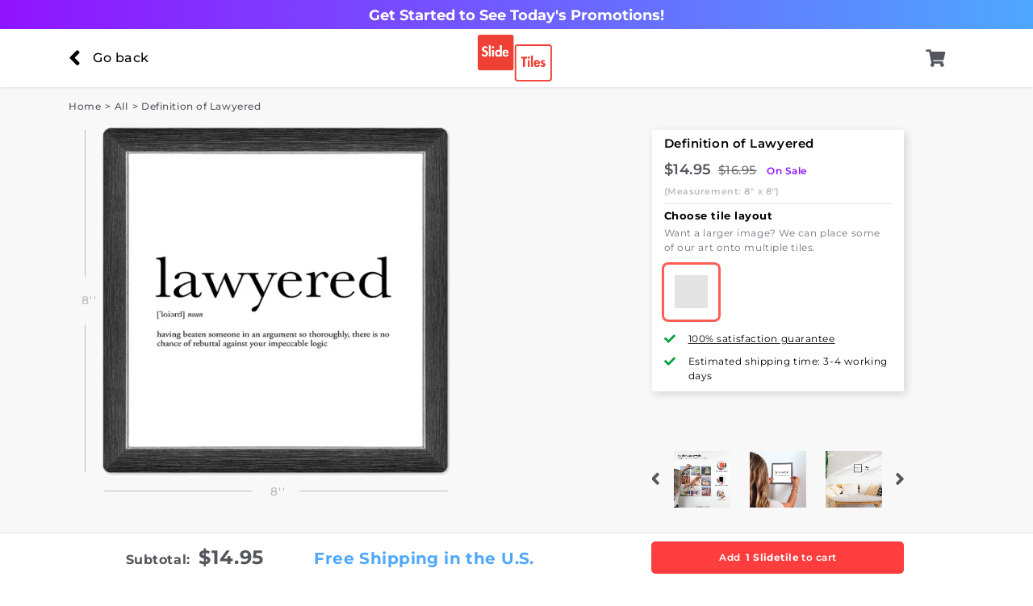

--- FILE ---
content_type: text/html; charset=utf-8
request_url: https://slidetiles.com/products/sign-definition-lawyered
body_size: 23394
content:
<!doctype html>
<!--[if IE 9]> <html class="ie9 no-js supports-no-cookies" lang="en"> <![endif]-->
<!--[if (gt IE 9)|!(IE)]><!--> <html class="no-js supports-no-cookies" lang="en"> <!--<![endif]-->
<head>
  <meta charset="utf-8">
  <meta http-equiv="X-UA-Compatible" content="IE=edge">
  <meta name="viewport" content="width=device-width,initial-scale=1,maximum-scale=1,shrink-to-fit=no">
  <meta name="theme-color" content="#c4cdd5">
  <link rel="canonical" href="https://slidetiles.com/products/sign-definition-lawyered">

  <link rel="preconnect" href="https://cdn.shopify.com">

  
<title>Slidetiles Metal Prints | Definition of Lawyered Wall Art</title>
  <meta name="description" content="Definition of Lawyered Wall Art is in stock. Slidetiles are magnetically mounted metal prints and photo tiles. Create damage free wall art and photo collages in seconds. No more holes!">

  <meta name="application-name"           content="Slidetiles">
  <meta name="msapplication-tooltip"      content="Slidetiles">
  <meta name="apple-mobile-web-app-title" content="Slidetiles">


<meta property="og:site_name" content="Slidetiles">
  <meta property="og:url" content="https://slidetiles.com/products/sign-definition-lawyered">
  <meta property="og:title" content="Slidetiles Metal Prints | Definition of Lawyered Wall Art">
  <meta property="og:type" content="product">
  <meta property="og:description" content="Definition of Lawyered Wall Art is in stock. Slidetiles are magnetically mounted metal prints and photo tiles. Create damage free wall art and photo collages in seconds. No more holes!"><meta property="product:availability" content="instock">
  <meta property="product:price:amount" content="14.95">
  <meta property="product:price:currency" content="USD"><meta property="og:image" content="http://slidetiles.com/cdn/shop/products/sign-definition-lawyered_thumb-1-tiles-8x8_de4c41a7-6158-4fe0-bb1d-6ac451760f47.png?v=1607662081">
    <meta property="og:image:secure_url" content="https://slidetiles.com/cdn/shop/products/sign-definition-lawyered_thumb-1-tiles-8x8_de4c41a7-6158-4fe0-bb1d-6ac451760f47.png?v=1607662081">
    <meta property="og:image:width" content="1100">
    <meta property="og:image:height" content="1100">
    <meta property="og:image:alt" content="Definition of Lawyered - 8in x 8in"><meta property="og:image" content="http://slidetiles.com/cdn/shop/products/how-slidetiles-work-installation-v3_0e4202c6-aa0c-4df7-9abf-66515f73e4bb.jpg?v=1607662081">
    <meta property="og:image:secure_url" content="https://slidetiles.com/cdn/shop/products/how-slidetiles-work-installation-v3_0e4202c6-aa0c-4df7-9abf-66515f73e4bb.jpg?v=1607662081">
    <meta property="og:image:width" content="1000">
    <meta property="og:image:height" content="1000">
    <meta property="og:image:alt" content="How to install slidetiles guide"><meta property="og:image" content="http://slidetiles.com/cdn/shop/products/sign-definition-lawyered_mockup-photo-jackie-holding-tile-to-wall-min.jpg?v=1607662083">
    <meta property="og:image:secure_url" content="https://slidetiles.com/cdn/shop/products/sign-definition-lawyered_mockup-photo-jackie-holding-tile-to-wall-min.jpg?v=1607662083">
    <meta property="og:image:width" content="1100">
    <meta property="og:image:height" content="1100">
    <meta property="og:image:alt" content="Definition of Lawyered Slidetile on wall in office.">

  <meta name="twitter:site" content="@">
  <meta name="twitter:card" content="summary_large_image">
  <meta name="twitter:title" content="Slidetiles Metal Prints | Definition of Lawyered Wall Art">
  <meta name="twitter:description" content="Definition of Lawyered Wall Art is in stock. Slidetiles are magnetically mounted metal prints and photo tiles. Create damage free wall art and photo collages in seconds. No more holes!">

    <!-- FAVICONS START -->
  <link rel="icon"             type="image/png" sizes="196x196" href="//slidetiles.com/cdn/shop/files/favicon-196x196.png?v=3456121238215992582">
  <link rel="icon"             type="image/png" sizes="192x192" href="//slidetiles.com/cdn/shop/files/favicon-192x192.png?v=4454744390291592400">
  <link rel="apple-touch-icon" type="image/png" sizes="192x192" href="//slidetiles.com/cdn/shop/files/favicon-192x192.png?v=4454744390291592400">

  <link rel="apple-touch-icon" type="image/png" sizes="180x180" href="//slidetiles.com/cdn/shop/files/apple-touch-icon-180x180.png?v=17959280541828608441">
  <link rel="apple-touch-icon" type="image/png" sizes="152x152" href="//slidetiles.com/cdn/shop/files/apple-touch-icon-152x152.png?v=16210304260622230760">
  <link rel="apple-touch-icon" type="image/png" sizes="144x144" href="//slidetiles.com/cdn/shop/files/apple-touch-icon-144x144.png?v=4289370670176095507">
  <link rel="apple-touch-icon" type="image/png" sizes="120x120" href="//slidetiles.com/cdn/shop/files/apple-touch-icon-120x120.png?v=12854017997884179511">
  <link rel="apple-touch-icon" type="image/png" sizes="114x114" href="//slidetiles.com/cdn/shop/files/apple-touch-icon-114x114.png?v=10914374489122936389">
  <link rel="apple-touch-icon" type="image/png" sizes="76x76"   href="//slidetiles.com/cdn/shop/files/apple-touch-icon-76x76.png?v=9065948393571369866">
  <link rel="apple-touch-icon" type="image/png" sizes="72x72"   href="//slidetiles.com/cdn/shop/files/apple-touch-icon-72x72.png?v=5215075393050696855">
  <link rel="apple-touch-icon" type="image/png" sizes="60x60"   href="//slidetiles.com/cdn/shop/files/apple-touch-icon-60x60.png?v=5855416208955054802">
  <link rel="apple-touch-icon" type="image/png" sizes="57x57"   href="//slidetiles.com/cdn/shop/files/apple-touch-icon-57x57.png?v=1180075699515285429">

  <link rel="icon" href="//slidetiles.com/cdn/shop/t/6/assets/favicon.ico?v=153940421698628486611591635624">

  <link rel="icon"             type="image/png" sizes="194x194" href="//slidetiles.com/cdn/shop/files/favicon-194x194.png?v=13369303123353715689">
  <link rel="icon"             type="image/png" sizes="128x128" href="//slidetiles.com/cdn/shop/files/favicon-128.png?v=14879264031478907093">
  <link rel="icon"             type="image/png" sizes="96x96"   href="//slidetiles.com/cdn/shop/files/favicon-96x96.png?v=12630423709133501931">
  <link rel="icon"             type="image/png" sizes="32x32"   href="//slidetiles.com/cdn/shop/files/favicon-32x32.png?v=4994986491121662247">
  <link rel="icon"             type="image/png" sizes="16x16"   href="//slidetiles.com/cdn/shop/files/favicon-16x16.png?v=5961250840196810024">

  <meta name="msapplication-TileColor"         content="#ffffff">

  <meta name="msapplication-TileImage"         content="//slidetiles.com/cdn/shop/files/mstile-144x144.png?v=10442185137615425219">
  <meta name="msapplication-square70x70logo"   content="//slidetiles.com/cdn/shop/files/mstile-70x70.png?v=7425197165975110624">
  <meta name="msapplication-square150x150logo" content="//slidetiles.com/cdn/shop/files/mstile-150x150.png?v=7850108802465658168">
  <meta name="msapplication-wide310x150logo"   content="//slidetiles.com/cdn/shop/files/mstile-310x150.png?v=17994049180895688089">
  <meta name="msapplication-square310x310logo" content="//slidetiles.com/cdn/shop/files/mstile-310x310.png?v=9881585007363173500">

  <meta name="msapplication-config"            content="//slidetiles.com/cdn/shop/files/browserconfig.xml?v=10823292611538979391">
  <!-- FAVICONS END -->
<link rel="preconnect" href="https://fonts.shopifycdn.com">

  <!-- CSS | src\styles\theme.scss.liquid | INCLUDE -->
  
<link type="text/css" href="//slidetiles.com/cdn/shop/t/6/assets/layout.theme.css?v=168783290514160032291640021342" rel="stylesheet"><link rel="prefetch" href="//slidetiles.com/cdn/shop/t/6/assets/template.cart.css?v=23359902475672324431659510933" as="style"><link rel="prefetch" href="//slidetiles.com/cdn/shop/t/6/assets/template.product.custom-tile.css?v=23359902475672324431659510903" as="style"><link rel="prefetch" href="//slidetiles.com/cdn/shop/t/6/assets/template.product.generic.css?v=23359902475672324431659510915" as="style"><link rel="prefetch" href="//slidetiles.com/cdn/shop/t/6/assets/template.product.gift-card.css?v=23359902475672324431659510937" as="style"><link type="text/css" href="//slidetiles.com/cdn/shop/t/6/assets/vendors@template.product.css?v=101382784689176424211620743222" rel="stylesheet"><link type="text/css" href="//slidetiles.com/cdn/shop/t/6/assets/template.product.css?v=7963116942340776601659510900" rel="stylesheet">


  <!-- CSS | src\snippets\css-variables.liquid | START -->
  <style>
  @font-face {
  font-family: Montserrat;
  font-weight: 300;
  font-style: normal;
  font-display: swap;
  src: url("//slidetiles.com/cdn/fonts/montserrat/montserrat_n3.29e699231893fd243e1620595067294bb067ba2a.woff2") format("woff2"),
       url("//slidetiles.com/cdn/fonts/montserrat/montserrat_n3.64ed56f012a53c08a49d49bd7e0c8d2f46119150.woff") format("woff");
}

  @font-face {
  font-family: Montserrat;
  font-weight: 400;
  font-style: normal;
  font-display: swap;
  src: url("//slidetiles.com/cdn/fonts/montserrat/montserrat_n4.81949fa0ac9fd2021e16436151e8eaa539321637.woff2") format("woff2"),
       url("//slidetiles.com/cdn/fonts/montserrat/montserrat_n4.a6c632ca7b62da89c3594789ba828388aac693fe.woff") format("woff");
}

  @font-face {
  font-family: Montserrat;
  font-weight: 500;
  font-style: normal;
  font-display: swap;
  src: url("//slidetiles.com/cdn/fonts/montserrat/montserrat_n5.07ef3781d9c78c8b93c98419da7ad4fbeebb6635.woff2") format("woff2"),
       url("//slidetiles.com/cdn/fonts/montserrat/montserrat_n5.adf9b4bd8b0e4f55a0b203cdd84512667e0d5e4d.woff") format("woff");
}

  @font-face {
  font-family: Montserrat;
  font-weight: 600;
  font-style: normal;
  font-display: swap;
  src: url("//slidetiles.com/cdn/fonts/montserrat/montserrat_n6.1326b3e84230700ef15b3a29fb520639977513e0.woff2") format("woff2"),
       url("//slidetiles.com/cdn/fonts/montserrat/montserrat_n6.652f051080eb14192330daceed8cd53dfdc5ead9.woff") format("woff");
}

  @font-face {
  font-family: Montserrat;
  font-weight: 700;
  font-style: normal;
  font-display: swap;
  src: url("//slidetiles.com/cdn/fonts/montserrat/montserrat_n7.3c434e22befd5c18a6b4afadb1e3d77c128c7939.woff2") format("woff2"),
       url("//slidetiles.com/cdn/fonts/montserrat/montserrat_n7.5d9fa6e2cae713c8fb539a9876489d86207fe957.woff") format("woff");
}

  @font-face {
  font-family: Montserrat;
  font-weight: 800;
  font-style: normal;
  font-display: swap;
  src: url("//slidetiles.com/cdn/fonts/montserrat/montserrat_n8.853056e398b4dadf6838423edb7abaa02f651554.woff2") format("woff2"),
       url("//slidetiles.com/cdn/fonts/montserrat/montserrat_n8.9201aba6104751e1b3e48577a5a739fc14862200.woff") format("woff");
}

  @font-face {
  font-family: Montserrat;
  font-weight: 900;
  font-style: normal;
  font-display: swap;
  src: url("//slidetiles.com/cdn/fonts/montserrat/montserrat_n9.680ded1be351aa3bf3b3650ac5f6df485af8a07c.woff2") format("woff2"),
       url("//slidetiles.com/cdn/fonts/montserrat/montserrat_n9.0cc5aaeff26ef35c23b69a061997d78c9697a382.woff") format("woff");
}


  @font-face {
  font-family: Poppins;
  font-weight: 300;
  font-style: normal;
  font-display: swap;
  src: url("//slidetiles.com/cdn/fonts/poppins/poppins_n3.05f58335c3209cce17da4f1f1ab324ebe2982441.woff2") format("woff2"),
       url("//slidetiles.com/cdn/fonts/poppins/poppins_n3.6971368e1f131d2c8ff8e3a44a36b577fdda3ff5.woff") format("woff");
}

  @font-face {
  font-family: Poppins;
  font-weight: 400;
  font-style: normal;
  font-display: swap;
  src: url("//slidetiles.com/cdn/fonts/poppins/poppins_n4.0ba78fa5af9b0e1a374041b3ceaadf0a43b41362.woff2") format("woff2"),
       url("//slidetiles.com/cdn/fonts/poppins/poppins_n4.214741a72ff2596839fc9760ee7a770386cf16ca.woff") format("woff");
}

  @font-face {
  font-family: Poppins;
  font-weight: 500;
  font-style: normal;
  font-display: swap;
  src: url("//slidetiles.com/cdn/fonts/poppins/poppins_n5.ad5b4b72b59a00358afc706450c864c3c8323842.woff2") format("woff2"),
       url("//slidetiles.com/cdn/fonts/poppins/poppins_n5.33757fdf985af2d24b32fcd84c9a09224d4b2c39.woff") format("woff");
}

  @font-face {
  font-family: Poppins;
  font-weight: 600;
  font-style: normal;
  font-display: swap;
  src: url("//slidetiles.com/cdn/fonts/poppins/poppins_n6.aa29d4918bc243723d56b59572e18228ed0786f6.woff2") format("woff2"),
       url("//slidetiles.com/cdn/fonts/poppins/poppins_n6.5f815d845fe073750885d5b7e619ee00e8111208.woff") format("woff");
}

  @font-face {
  font-family: Poppins;
  font-weight: 700;
  font-style: normal;
  font-display: swap;
  src: url("//slidetiles.com/cdn/fonts/poppins/poppins_n7.56758dcf284489feb014a026f3727f2f20a54626.woff2") format("woff2"),
       url("//slidetiles.com/cdn/fonts/poppins/poppins_n7.f34f55d9b3d3205d2cd6f64955ff4b36f0cfd8da.woff") format("woff");
}

  @font-face {
  font-family: Poppins;
  font-weight: 800;
  font-style: normal;
  font-display: swap;
  src: url("//slidetiles.com/cdn/fonts/poppins/poppins_n8.580200d05bca09e2e0c6f4c922047c227dfa8e8c.woff2") format("woff2"),
       url("//slidetiles.com/cdn/fonts/poppins/poppins_n8.f4450f472fdcbe9e829f3583ebd559988f5a3d25.woff") format("woff");
}


  @font-face {
  font-family: Petrona;
  font-weight: 900;
  font-style: normal;
  font-display: swap;
  src: url("//slidetiles.com/cdn/fonts/petrona/petrona_n9.45dc7c900b80a31e32a4cdf33fb5c0c429861477.woff2") format("woff2"),
       url("//slidetiles.com/cdn/fonts/petrona/petrona_n9.485c82d8361911b992a949438edd253bf1e1bde6.woff") format("woff");
}


  
:root {
    --color-accent: #c4cdd5;
    --color-body-text: #000000;
    --color-main-background: #ffffff;
    --color-border: #808080;

    --font-heading: Montserrat, Verdana, sans-serif;
    --font-body: Montserrat, Verdana, sans-serif;
    --font-body-weight: 400;
    --font-body-style: normal;
    --font-body-bold-weight: 700;

    --font-family-alt: Poppins, Montserrat, Verdana, sans-serif;
    --font-family-cooper-black: Petrona, Poppins, Montserrat, Verdana, sans-serif;

    --swoosh-pink-a-portrait: url("//slidetiles.com/cdn/shop/files/swoosh-pink-a-portrait.png?v=9859263459356660470");
    --swoosh-pink-a-landscape: url("//slidetiles.com/cdn/shop/files/swoosh-pink-a-landscape.png?v=12789065750863263376");

    --tile-overlay-shadow-small: url("//slidetiles.com/cdn/shop/files/tile-overlay-shadow-v1-450x450.png?v=2732537164432118614");

    --icon-double-sided-arrow: url("//slidetiles.com/cdn/shop/files/double-sided-arrow-v1.png?v=5428124728159917423");

    --icon-svg-award: url("//slidetiles.com/cdn/shop/files/icon-award.svg?v=9998800018886232523");
    --icon-svg-blank-tile: url("//slidetiles.com/cdn/shop/files/icon-blank-tile.svg?v=9839042668807383270");
    --icon-svg-double-sided: url("//slidetiles.com/cdn/shop/files/icon-double-sided.svg?v=13155446632316263821");
    --icon-svg-happy-gauge-old: url("//slidetiles.com/cdn/shop/files/icon-happy-gauge-old.svg?v=18249326657417307465");
    --icon-svg-happy-gauge: url("//slidetiles.com/cdn/shop/files/icon-happy-gauge.svg?v=7956379210202597485");
    --icon-svg-instagram-color: url("//slidetiles.com/cdn/shop/files/icon-instagram-color.svg?v=18117154510926040526");
    --icon-svg-magnetic: url("//slidetiles.com/cdn/shop/files/icon-magnetic.svg?v=17369864267777928642");
    --icon-svg-movable-old: url("//slidetiles.com/cdn/shop/files/icon-movable-old.svg?v=6459002325132522477");
    --icon-svg-movable: url("//slidetiles.com/cdn/shop/files/icon-movable.svg?v=3120034084059879089");
    --icon-svg-no-wall-damage: url("//slidetiles.com/cdn/shop/files/icon-no-wall-damage.svg?v=11900101621789999341");
    --icon-svg-reviews-io: url("//slidetiles.com/cdn/shop/files/icon-reviews-io.svg?v=15189288599499069803");
    --icon-svg-shipping-old: url("//slidetiles.com/cdn/shop/files/icon-shipping-old.svg?v=7983053304711378005");
    --icon-svg-shipping: url("//slidetiles.com/cdn/shop/files/icon-shipping.svg?v=7396072697477096709");
  }
</style>

  <!-- CSS | src\snippets\css-variables.liquid | END -->

  <script>
    document.documentElement.className = document.documentElement.className.replace('no-js', '');

    if (window && window.history && window.history.scrollRestoration) {
      window.history.scrollRestoration = 'manual';
    }

    window.Cart = {"note":null,"attributes":{},"original_total_price":0,"total_price":0,"total_discount":0,"total_weight":0.0,"item_count":0,"items":[],"requires_shipping":false,"currency":"USD","items_subtotal_price":0,"cart_level_discount_applications":[],"checkout_charge_amount":0};
    window.SHOP_NAME  = "Slidetiles";
    window.SLIDETILE  = "Slidetile";
    window.SLIDETILES = "Slidetiles";
    window.SHIPPING_US_PER_TILE_CENTS = 200;
    window.SHIPPING_US_FREE_MIN_ORDER_CENTS = 0;
  
    window.ST_CUSTOM_TILE_PRICE = 1500;
    window.ST_CUSTOM_TILE_PRICE_BOTH_SIDES = 1500;
    window.ST_BULK_DISCOUNT_CONFIG = {"enabled":true,"products":["SlideTile","Create a SlideTile"],"tiers":[{"min":4,"percent":20,"savings":300,"code":"BULK25OFF","image":"bulk-discount-gauge-25-off.png"},{"min":8,"percent":25,"savings":400,"code":"BULK40OFF","image":"bulk-discount-gauge-40-off.png"}]};
    window.ST_BULK_DISCOUNT_VIDEO = "https:\/\/cdn.shopify.com\/videos\/c\/o\/v\/1c6595f53fbe47b189d396ff23a70caa.mp4";
    window.ST_BULK_DISCOUNT_VIDEO_COVER = "\/\/slidetiles.com\/cdn\/shop\/files\/bulk-pricing-expainer-01-cover.jpg?v=7685804464996793077";
    

</script>

  

  <!-- JS | src\scripts\**\*.js | START -->
  
<script type="text/javascript" src="//slidetiles.com/cdn/shop/t/6/assets/vendors@layout.theme.js?v=80927392726217357891659510950" defer="defer"></script><script type="text/javascript" src="//slidetiles.com/cdn/shop/t/6/assets/layout.theme.js?v=142690229631181872081659510938" defer="defer"></script><link rel="prefetch" href="//slidetiles.com/cdn/shop/t/6/assets/vendors@template.cart@template.product.custom-tile.js?v=120683230433848738261659510948" as="script"><link rel="prefetch" href="//slidetiles.com/cdn/shop/t/6/assets/template.cart.js?v=63170936550281598421659510852" as="script"><link rel="prefetch" href="//slidetiles.com/cdn/shop/t/6/assets/template.collection.js?v=181581967248412241591659510856" as="script"><link rel="prefetch" href="//slidetiles.com/cdn/shop/t/6/assets/template.gift_card.js?v=100155354792721875201621076862" as="script"><link rel="prefetch" href="//slidetiles.com/cdn/shop/t/6/assets/template.index.js?v=181739852838095423131621076868" as="script"><link rel="prefetch" href="//slidetiles.com/cdn/shop/t/6/assets/template.list-collections.js?v=113682946503722614781659510873" as="script"><link rel="prefetch" href="//slidetiles.com/cdn/shop/t/6/assets/vendors@template.page.custom-1.js?v=7128231424499334191621076882" as="script"><link rel="prefetch" href="//slidetiles.com/cdn/shop/t/6/assets/template.page.custom-1.js?v=14511662474022764831621076885" as="script"><link rel="prefetch" href="//slidetiles.com/cdn/shop/t/6/assets/template.product.custom-tile.js?v=88561164275980322581659510930" as="script"><link rel="prefetch" href="//slidetiles.com/cdn/shop/t/6/assets/vendors@template.product.generic.js?v=84751623959035818401621076901" as="script"><link rel="prefetch" href="//slidetiles.com/cdn/shop/t/6/assets/template.product.generic.js?v=152418247978185226031621076815" as="script"><link rel="prefetch" href="//slidetiles.com/cdn/shop/t/6/assets/template.product.gift-card.js?v=111184028276692865881621076831" as="script"><script type="text/javascript" src="//slidetiles.com/cdn/shop/t/6/assets/vendors@template.product.js?v=182839093779235287761659510943" defer="defer"></script><script type="text/javascript" src="//slidetiles.com/cdn/shop/t/6/assets/template.product.js?v=133104837715220878501621076839" defer="defer"></script><link rel="prefetch" href="//slidetiles.com/cdn/shop/t/6/assets/template.search.js?v=71977565384459013351659510944" as="script"><link rel="prefetch" href="//slidetiles.com/cdn/shop/t/6/assets/template.addresses.js?v=86677046483723934031621076809" as="script"><link rel="prefetch" href="//slidetiles.com/cdn/shop/t/6/assets/template.login.js?v=75816279816739137931621076877" as="script">
  <!-- JS | src\scripts\**\*.js | END -->

  <link rel="preconnect" href="https://vars.hotjar.com">
  <link rel="preconnect" href="https://static.hotjar.com">

  <!-- content_for_header | START -->
  <script>window.performance && window.performance.mark && window.performance.mark('shopify.content_for_header.start');</script><meta id="shopify-digital-wallet" name="shopify-digital-wallet" content="/8820883520/digital_wallets/dialog">
<meta name="shopify-checkout-api-token" content="c7a2bf252a07997fab52fe109122fef5">
<link rel="alternate" type="application/json+oembed" href="https://slidetiles.com/products/sign-definition-lawyered.oembed">
<script async="async" src="/checkouts/internal/preloads.js?locale=en-US"></script>
<link rel="preconnect" href="https://shop.app" crossorigin="anonymous">
<script async="async" src="https://shop.app/checkouts/internal/preloads.js?locale=en-US&shop_id=8820883520" crossorigin="anonymous"></script>
<script id="apple-pay-shop-capabilities" type="application/json">{"shopId":8820883520,"countryCode":"US","currencyCode":"USD","merchantCapabilities":["supports3DS"],"merchantId":"gid:\/\/shopify\/Shop\/8820883520","merchantName":"Slidetiles","requiredBillingContactFields":["postalAddress","email"],"requiredShippingContactFields":["postalAddress","email"],"shippingType":"shipping","supportedNetworks":["visa","masterCard","amex","discover","elo","jcb"],"total":{"type":"pending","label":"Slidetiles","amount":"1.00"},"shopifyPaymentsEnabled":true,"supportsSubscriptions":true}</script>
<script id="shopify-features" type="application/json">{"accessToken":"c7a2bf252a07997fab52fe109122fef5","betas":["rich-media-storefront-analytics"],"domain":"slidetiles.com","predictiveSearch":true,"shopId":8820883520,"locale":"en"}</script>
<script>var Shopify = Shopify || {};
Shopify.shop = "slidetiles.myshopify.com";
Shopify.locale = "en";
Shopify.currency = {"active":"USD","rate":"1.0"};
Shopify.country = "US";
Shopify.theme = {"name":"Custom Theme - Live","id":99803955358,"schema_name":"Starter theme","schema_version":"1.0.0","theme_store_id":null,"role":"main"};
Shopify.theme.handle = "null";
Shopify.theme.style = {"id":null,"handle":null};
Shopify.cdnHost = "slidetiles.com/cdn";
Shopify.routes = Shopify.routes || {};
Shopify.routes.root = "/";</script>
<script type="module">!function(o){(o.Shopify=o.Shopify||{}).modules=!0}(window);</script>
<script>!function(o){function n(){var o=[];function n(){o.push(Array.prototype.slice.apply(arguments))}return n.q=o,n}var t=o.Shopify=o.Shopify||{};t.loadFeatures=n(),t.autoloadFeatures=n()}(window);</script>
<script>
  window.ShopifyPay = window.ShopifyPay || {};
  window.ShopifyPay.apiHost = "shop.app\/pay";
  window.ShopifyPay.redirectState = null;
</script>
<script id="shop-js-analytics" type="application/json">{"pageType":"product"}</script>
<script defer="defer" async type="module" src="//slidetiles.com/cdn/shopifycloud/shop-js/modules/v2/client.init-shop-cart-sync_C5BV16lS.en.esm.js"></script>
<script defer="defer" async type="module" src="//slidetiles.com/cdn/shopifycloud/shop-js/modules/v2/chunk.common_CygWptCX.esm.js"></script>
<script type="module">
  await import("//slidetiles.com/cdn/shopifycloud/shop-js/modules/v2/client.init-shop-cart-sync_C5BV16lS.en.esm.js");
await import("//slidetiles.com/cdn/shopifycloud/shop-js/modules/v2/chunk.common_CygWptCX.esm.js");

  window.Shopify.SignInWithShop?.initShopCartSync?.({"fedCMEnabled":true,"windoidEnabled":true});

</script>
<script>
  window.Shopify = window.Shopify || {};
  if (!window.Shopify.featureAssets) window.Shopify.featureAssets = {};
  window.Shopify.featureAssets['shop-js'] = {"shop-cart-sync":["modules/v2/client.shop-cart-sync_ZFArdW7E.en.esm.js","modules/v2/chunk.common_CygWptCX.esm.js"],"init-fed-cm":["modules/v2/client.init-fed-cm_CmiC4vf6.en.esm.js","modules/v2/chunk.common_CygWptCX.esm.js"],"shop-button":["modules/v2/client.shop-button_tlx5R9nI.en.esm.js","modules/v2/chunk.common_CygWptCX.esm.js"],"shop-cash-offers":["modules/v2/client.shop-cash-offers_DOA2yAJr.en.esm.js","modules/v2/chunk.common_CygWptCX.esm.js","modules/v2/chunk.modal_D71HUcav.esm.js"],"init-windoid":["modules/v2/client.init-windoid_sURxWdc1.en.esm.js","modules/v2/chunk.common_CygWptCX.esm.js"],"shop-toast-manager":["modules/v2/client.shop-toast-manager_ClPi3nE9.en.esm.js","modules/v2/chunk.common_CygWptCX.esm.js"],"init-shop-email-lookup-coordinator":["modules/v2/client.init-shop-email-lookup-coordinator_B8hsDcYM.en.esm.js","modules/v2/chunk.common_CygWptCX.esm.js"],"init-shop-cart-sync":["modules/v2/client.init-shop-cart-sync_C5BV16lS.en.esm.js","modules/v2/chunk.common_CygWptCX.esm.js"],"avatar":["modules/v2/client.avatar_BTnouDA3.en.esm.js"],"pay-button":["modules/v2/client.pay-button_FdsNuTd3.en.esm.js","modules/v2/chunk.common_CygWptCX.esm.js"],"init-customer-accounts":["modules/v2/client.init-customer-accounts_DxDtT_ad.en.esm.js","modules/v2/client.shop-login-button_C5VAVYt1.en.esm.js","modules/v2/chunk.common_CygWptCX.esm.js","modules/v2/chunk.modal_D71HUcav.esm.js"],"init-shop-for-new-customer-accounts":["modules/v2/client.init-shop-for-new-customer-accounts_ChsxoAhi.en.esm.js","modules/v2/client.shop-login-button_C5VAVYt1.en.esm.js","modules/v2/chunk.common_CygWptCX.esm.js","modules/v2/chunk.modal_D71HUcav.esm.js"],"shop-login-button":["modules/v2/client.shop-login-button_C5VAVYt1.en.esm.js","modules/v2/chunk.common_CygWptCX.esm.js","modules/v2/chunk.modal_D71HUcav.esm.js"],"init-customer-accounts-sign-up":["modules/v2/client.init-customer-accounts-sign-up_CPSyQ0Tj.en.esm.js","modules/v2/client.shop-login-button_C5VAVYt1.en.esm.js","modules/v2/chunk.common_CygWptCX.esm.js","modules/v2/chunk.modal_D71HUcav.esm.js"],"shop-follow-button":["modules/v2/client.shop-follow-button_Cva4Ekp9.en.esm.js","modules/v2/chunk.common_CygWptCX.esm.js","modules/v2/chunk.modal_D71HUcav.esm.js"],"checkout-modal":["modules/v2/client.checkout-modal_BPM8l0SH.en.esm.js","modules/v2/chunk.common_CygWptCX.esm.js","modules/v2/chunk.modal_D71HUcav.esm.js"],"lead-capture":["modules/v2/client.lead-capture_Bi8yE_yS.en.esm.js","modules/v2/chunk.common_CygWptCX.esm.js","modules/v2/chunk.modal_D71HUcav.esm.js"],"shop-login":["modules/v2/client.shop-login_D6lNrXab.en.esm.js","modules/v2/chunk.common_CygWptCX.esm.js","modules/v2/chunk.modal_D71HUcav.esm.js"],"payment-terms":["modules/v2/client.payment-terms_CZxnsJam.en.esm.js","modules/v2/chunk.common_CygWptCX.esm.js","modules/v2/chunk.modal_D71HUcav.esm.js"]};
</script>
<script>(function() {
  var isLoaded = false;
  function asyncLoad() {
    if (isLoaded) return;
    isLoaded = true;
    var urls = ["\/\/social-login.oxiapps.com\/api\/init?vt=928412\u0026shop=slidetiles.myshopify.com","https:\/\/shopify.covet.pics\/covet-pics-widget-inject.js?shop=slidetiles.myshopify.com","https:\/\/faq.ddshopapps.com\/js\/frontend\/scripttag.js?shop=slidetiles.myshopify.com","https:\/\/static.klaviyo.com\/onsite\/js\/M5NnWC\/klaviyo.js?company_id=M5NnWC\u0026shop=slidetiles.myshopify.com"];
    for (var i = 0; i < urls.length; i++) {
      var s = document.createElement('script');
      s.type = 'text/javascript';
      s.async = true;
      s.src = urls[i];
      var x = document.getElementsByTagName('script')[0];
      x.parentNode.insertBefore(s, x);
    }
  };
  if(window.attachEvent) {
    window.attachEvent('onload', asyncLoad);
  } else {
    window.addEventListener('load', asyncLoad, false);
  }
})();</script>
<script id="__st">var __st={"a":8820883520,"offset":-28800,"reqid":"7bd60b97-0f59-4081-ae46-be9c253d6a9a-1768621389","pageurl":"slidetiles.com\/products\/sign-definition-lawyered","u":"d511ba1c3538","p":"product","rtyp":"product","rid":4374050832448};</script>
<script>window.ShopifyPaypalV4VisibilityTracking = true;</script>
<script id="captcha-bootstrap">!function(){'use strict';const t='contact',e='account',n='new_comment',o=[[t,t],['blogs',n],['comments',n],[t,'customer']],c=[[e,'customer_login'],[e,'guest_login'],[e,'recover_customer_password'],[e,'create_customer']],r=t=>t.map((([t,e])=>`form[action*='/${t}']:not([data-nocaptcha='true']) input[name='form_type'][value='${e}']`)).join(','),a=t=>()=>t?[...document.querySelectorAll(t)].map((t=>t.form)):[];function s(){const t=[...o],e=r(t);return a(e)}const i='password',u='form_key',d=['recaptcha-v3-token','g-recaptcha-response','h-captcha-response',i],f=()=>{try{return window.sessionStorage}catch{return}},m='__shopify_v',_=t=>t.elements[u];function p(t,e,n=!1){try{const o=window.sessionStorage,c=JSON.parse(o.getItem(e)),{data:r}=function(t){const{data:e,action:n}=t;return t[m]||n?{data:e,action:n}:{data:t,action:n}}(c);for(const[e,n]of Object.entries(r))t.elements[e]&&(t.elements[e].value=n);n&&o.removeItem(e)}catch(o){console.error('form repopulation failed',{error:o})}}const l='form_type',E='cptcha';function T(t){t.dataset[E]=!0}const w=window,h=w.document,L='Shopify',v='ce_forms',y='captcha';let A=!1;((t,e)=>{const n=(g='f06e6c50-85a8-45c8-87d0-21a2b65856fe',I='https://cdn.shopify.com/shopifycloud/storefront-forms-hcaptcha/ce_storefront_forms_captcha_hcaptcha.v1.5.2.iife.js',D={infoText:'Protected by hCaptcha',privacyText:'Privacy',termsText:'Terms'},(t,e,n)=>{const o=w[L][v],c=o.bindForm;if(c)return c(t,g,e,D).then(n);var r;o.q.push([[t,g,e,D],n]),r=I,A||(h.body.append(Object.assign(h.createElement('script'),{id:'captcha-provider',async:!0,src:r})),A=!0)});var g,I,D;w[L]=w[L]||{},w[L][v]=w[L][v]||{},w[L][v].q=[],w[L][y]=w[L][y]||{},w[L][y].protect=function(t,e){n(t,void 0,e),T(t)},Object.freeze(w[L][y]),function(t,e,n,w,h,L){const[v,y,A,g]=function(t,e,n){const i=e?o:[],u=t?c:[],d=[...i,...u],f=r(d),m=r(i),_=r(d.filter((([t,e])=>n.includes(e))));return[a(f),a(m),a(_),s()]}(w,h,L),I=t=>{const e=t.target;return e instanceof HTMLFormElement?e:e&&e.form},D=t=>v().includes(t);t.addEventListener('submit',(t=>{const e=I(t);if(!e)return;const n=D(e)&&!e.dataset.hcaptchaBound&&!e.dataset.recaptchaBound,o=_(e),c=g().includes(e)&&(!o||!o.value);(n||c)&&t.preventDefault(),c&&!n&&(function(t){try{if(!f())return;!function(t){const e=f();if(!e)return;const n=_(t);if(!n)return;const o=n.value;o&&e.removeItem(o)}(t);const e=Array.from(Array(32),(()=>Math.random().toString(36)[2])).join('');!function(t,e){_(t)||t.append(Object.assign(document.createElement('input'),{type:'hidden',name:u})),t.elements[u].value=e}(t,e),function(t,e){const n=f();if(!n)return;const o=[...t.querySelectorAll(`input[type='${i}']`)].map((({name:t})=>t)),c=[...d,...o],r={};for(const[a,s]of new FormData(t).entries())c.includes(a)||(r[a]=s);n.setItem(e,JSON.stringify({[m]:1,action:t.action,data:r}))}(t,e)}catch(e){console.error('failed to persist form',e)}}(e),e.submit())}));const S=(t,e)=>{t&&!t.dataset[E]&&(n(t,e.some((e=>e===t))),T(t))};for(const o of['focusin','change'])t.addEventListener(o,(t=>{const e=I(t);D(e)&&S(e,y())}));const B=e.get('form_key'),M=e.get(l),P=B&&M;t.addEventListener('DOMContentLoaded',(()=>{const t=y();if(P)for(const e of t)e.elements[l].value===M&&p(e,B);[...new Set([...A(),...v().filter((t=>'true'===t.dataset.shopifyCaptcha))])].forEach((e=>S(e,t)))}))}(h,new URLSearchParams(w.location.search),n,t,e,['guest_login'])})(!0,!0)}();</script>
<script integrity="sha256-4kQ18oKyAcykRKYeNunJcIwy7WH5gtpwJnB7kiuLZ1E=" data-source-attribution="shopify.loadfeatures" defer="defer" src="//slidetiles.com/cdn/shopifycloud/storefront/assets/storefront/load_feature-a0a9edcb.js" crossorigin="anonymous"></script>
<script crossorigin="anonymous" defer="defer" src="//slidetiles.com/cdn/shopifycloud/storefront/assets/shopify_pay/storefront-65b4c6d7.js?v=20250812"></script>
<script data-source-attribution="shopify.dynamic_checkout.dynamic.init">var Shopify=Shopify||{};Shopify.PaymentButton=Shopify.PaymentButton||{isStorefrontPortableWallets:!0,init:function(){window.Shopify.PaymentButton.init=function(){};var t=document.createElement("script");t.src="https://slidetiles.com/cdn/shopifycloud/portable-wallets/latest/portable-wallets.en.js",t.type="module",document.head.appendChild(t)}};
</script>
<script data-source-attribution="shopify.dynamic_checkout.buyer_consent">
  function portableWalletsHideBuyerConsent(e){var t=document.getElementById("shopify-buyer-consent"),n=document.getElementById("shopify-subscription-policy-button");t&&n&&(t.classList.add("hidden"),t.setAttribute("aria-hidden","true"),n.removeEventListener("click",e))}function portableWalletsShowBuyerConsent(e){var t=document.getElementById("shopify-buyer-consent"),n=document.getElementById("shopify-subscription-policy-button");t&&n&&(t.classList.remove("hidden"),t.removeAttribute("aria-hidden"),n.addEventListener("click",e))}window.Shopify?.PaymentButton&&(window.Shopify.PaymentButton.hideBuyerConsent=portableWalletsHideBuyerConsent,window.Shopify.PaymentButton.showBuyerConsent=portableWalletsShowBuyerConsent);
</script>
<script data-source-attribution="shopify.dynamic_checkout.cart.bootstrap">document.addEventListener("DOMContentLoaded",(function(){function t(){return document.querySelector("shopify-accelerated-checkout-cart, shopify-accelerated-checkout")}if(t())Shopify.PaymentButton.init();else{new MutationObserver((function(e,n){t()&&(Shopify.PaymentButton.init(),n.disconnect())})).observe(document.body,{childList:!0,subtree:!0})}}));
</script>
<link id="shopify-accelerated-checkout-styles" rel="stylesheet" media="screen" href="https://slidetiles.com/cdn/shopifycloud/portable-wallets/latest/accelerated-checkout-backwards-compat.css" crossorigin="anonymous">
<style id="shopify-accelerated-checkout-cart">
        #shopify-buyer-consent {
  margin-top: 1em;
  display: inline-block;
  width: 100%;
}

#shopify-buyer-consent.hidden {
  display: none;
}

#shopify-subscription-policy-button {
  background: none;
  border: none;
  padding: 0;
  text-decoration: underline;
  font-size: inherit;
  cursor: pointer;
}

#shopify-subscription-policy-button::before {
  box-shadow: none;
}

      </style>

<script>window.performance && window.performance.mark && window.performance.mark('shopify.content_for_header.end');</script>
  <!-- content_for_header | END -->

  <!-- Hotjar Tracking Code for www.slidetiles.com -->
  <script>
    var enableHotJar = true;
    if (URLSearchParams) {
      var searchParams = new URLSearchParams(window.location.search);
      var disableJS = searchParams.get('disableJS');
      if (disableJS === 'true') {
        enableHotJar = false;
      }
    }
    if (enableHotJar) {
      (function(h,o,t,j,a,r){
        h.hj=h.hj||function(){(h.hj.q=h.hj.q||[]).push(arguments)};
        h._hjSettings={hjid:2066441,hjsv:6};
        a=o.getElementsByTagName('head')[0];
        r=o.createElement('script');r.async=1;
        r.src=t+h._hjSettings.hjid+j+h._hjSettings.hjsv;
        a.appendChild(r);
      })(window,document,'https://static.hotjar.com/c/hotjar-','.js?sv=');
    }
  </script>
<link href="https://monorail-edge.shopifysvc.com" rel="dns-prefetch">
<script>(function(){if ("sendBeacon" in navigator && "performance" in window) {try {var session_token_from_headers = performance.getEntriesByType('navigation')[0].serverTiming.find(x => x.name == '_s').description;} catch {var session_token_from_headers = undefined;}var session_cookie_matches = document.cookie.match(/_shopify_s=([^;]*)/);var session_token_from_cookie = session_cookie_matches && session_cookie_matches.length === 2 ? session_cookie_matches[1] : "";var session_token = session_token_from_headers || session_token_from_cookie || "";function handle_abandonment_event(e) {var entries = performance.getEntries().filter(function(entry) {return /monorail-edge.shopifysvc.com/.test(entry.name);});if (!window.abandonment_tracked && entries.length === 0) {window.abandonment_tracked = true;var currentMs = Date.now();var navigation_start = performance.timing.navigationStart;var payload = {shop_id: 8820883520,url: window.location.href,navigation_start,duration: currentMs - navigation_start,session_token,page_type: "product"};window.navigator.sendBeacon("https://monorail-edge.shopifysvc.com/v1/produce", JSON.stringify({schema_id: "online_store_buyer_site_abandonment/1.1",payload: payload,metadata: {event_created_at_ms: currentMs,event_sent_at_ms: currentMs}}));}}window.addEventListener('pagehide', handle_abandonment_event);}}());</script>
<script id="web-pixels-manager-setup">(function e(e,d,r,n,o){if(void 0===o&&(o={}),!Boolean(null===(a=null===(i=window.Shopify)||void 0===i?void 0:i.analytics)||void 0===a?void 0:a.replayQueue)){var i,a;window.Shopify=window.Shopify||{};var t=window.Shopify;t.analytics=t.analytics||{};var s=t.analytics;s.replayQueue=[],s.publish=function(e,d,r){return s.replayQueue.push([e,d,r]),!0};try{self.performance.mark("wpm:start")}catch(e){}var l=function(){var e={modern:/Edge?\/(1{2}[4-9]|1[2-9]\d|[2-9]\d{2}|\d{4,})\.\d+(\.\d+|)|Firefox\/(1{2}[4-9]|1[2-9]\d|[2-9]\d{2}|\d{4,})\.\d+(\.\d+|)|Chrom(ium|e)\/(9{2}|\d{3,})\.\d+(\.\d+|)|(Maci|X1{2}).+ Version\/(15\.\d+|(1[6-9]|[2-9]\d|\d{3,})\.\d+)([,.]\d+|)( \(\w+\)|)( Mobile\/\w+|) Safari\/|Chrome.+OPR\/(9{2}|\d{3,})\.\d+\.\d+|(CPU[ +]OS|iPhone[ +]OS|CPU[ +]iPhone|CPU IPhone OS|CPU iPad OS)[ +]+(15[._]\d+|(1[6-9]|[2-9]\d|\d{3,})[._]\d+)([._]\d+|)|Android:?[ /-](13[3-9]|1[4-9]\d|[2-9]\d{2}|\d{4,})(\.\d+|)(\.\d+|)|Android.+Firefox\/(13[5-9]|1[4-9]\d|[2-9]\d{2}|\d{4,})\.\d+(\.\d+|)|Android.+Chrom(ium|e)\/(13[3-9]|1[4-9]\d|[2-9]\d{2}|\d{4,})\.\d+(\.\d+|)|SamsungBrowser\/([2-9]\d|\d{3,})\.\d+/,legacy:/Edge?\/(1[6-9]|[2-9]\d|\d{3,})\.\d+(\.\d+|)|Firefox\/(5[4-9]|[6-9]\d|\d{3,})\.\d+(\.\d+|)|Chrom(ium|e)\/(5[1-9]|[6-9]\d|\d{3,})\.\d+(\.\d+|)([\d.]+$|.*Safari\/(?![\d.]+ Edge\/[\d.]+$))|(Maci|X1{2}).+ Version\/(10\.\d+|(1[1-9]|[2-9]\d|\d{3,})\.\d+)([,.]\d+|)( \(\w+\)|)( Mobile\/\w+|) Safari\/|Chrome.+OPR\/(3[89]|[4-9]\d|\d{3,})\.\d+\.\d+|(CPU[ +]OS|iPhone[ +]OS|CPU[ +]iPhone|CPU IPhone OS|CPU iPad OS)[ +]+(10[._]\d+|(1[1-9]|[2-9]\d|\d{3,})[._]\d+)([._]\d+|)|Android:?[ /-](13[3-9]|1[4-9]\d|[2-9]\d{2}|\d{4,})(\.\d+|)(\.\d+|)|Mobile Safari.+OPR\/([89]\d|\d{3,})\.\d+\.\d+|Android.+Firefox\/(13[5-9]|1[4-9]\d|[2-9]\d{2}|\d{4,})\.\d+(\.\d+|)|Android.+Chrom(ium|e)\/(13[3-9]|1[4-9]\d|[2-9]\d{2}|\d{4,})\.\d+(\.\d+|)|Android.+(UC? ?Browser|UCWEB|U3)[ /]?(15\.([5-9]|\d{2,})|(1[6-9]|[2-9]\d|\d{3,})\.\d+)\.\d+|SamsungBrowser\/(5\.\d+|([6-9]|\d{2,})\.\d+)|Android.+MQ{2}Browser\/(14(\.(9|\d{2,})|)|(1[5-9]|[2-9]\d|\d{3,})(\.\d+|))(\.\d+|)|K[Aa][Ii]OS\/(3\.\d+|([4-9]|\d{2,})\.\d+)(\.\d+|)/},d=e.modern,r=e.legacy,n=navigator.userAgent;return n.match(d)?"modern":n.match(r)?"legacy":"unknown"}(),u="modern"===l?"modern":"legacy",c=(null!=n?n:{modern:"",legacy:""})[u],f=function(e){return[e.baseUrl,"/wpm","/b",e.hashVersion,"modern"===e.buildTarget?"m":"l",".js"].join("")}({baseUrl:d,hashVersion:r,buildTarget:u}),m=function(e){var d=e.version,r=e.bundleTarget,n=e.surface,o=e.pageUrl,i=e.monorailEndpoint;return{emit:function(e){var a=e.status,t=e.errorMsg,s=(new Date).getTime(),l=JSON.stringify({metadata:{event_sent_at_ms:s},events:[{schema_id:"web_pixels_manager_load/3.1",payload:{version:d,bundle_target:r,page_url:o,status:a,surface:n,error_msg:t},metadata:{event_created_at_ms:s}}]});if(!i)return console&&console.warn&&console.warn("[Web Pixels Manager] No Monorail endpoint provided, skipping logging."),!1;try{return self.navigator.sendBeacon.bind(self.navigator)(i,l)}catch(e){}var u=new XMLHttpRequest;try{return u.open("POST",i,!0),u.setRequestHeader("Content-Type","text/plain"),u.send(l),!0}catch(e){return console&&console.warn&&console.warn("[Web Pixels Manager] Got an unhandled error while logging to Monorail."),!1}}}}({version:r,bundleTarget:l,surface:e.surface,pageUrl:self.location.href,monorailEndpoint:e.monorailEndpoint});try{o.browserTarget=l,function(e){var d=e.src,r=e.async,n=void 0===r||r,o=e.onload,i=e.onerror,a=e.sri,t=e.scriptDataAttributes,s=void 0===t?{}:t,l=document.createElement("script"),u=document.querySelector("head"),c=document.querySelector("body");if(l.async=n,l.src=d,a&&(l.integrity=a,l.crossOrigin="anonymous"),s)for(var f in s)if(Object.prototype.hasOwnProperty.call(s,f))try{l.dataset[f]=s[f]}catch(e){}if(o&&l.addEventListener("load",o),i&&l.addEventListener("error",i),u)u.appendChild(l);else{if(!c)throw new Error("Did not find a head or body element to append the script");c.appendChild(l)}}({src:f,async:!0,onload:function(){if(!function(){var e,d;return Boolean(null===(d=null===(e=window.Shopify)||void 0===e?void 0:e.analytics)||void 0===d?void 0:d.initialized)}()){var d=window.webPixelsManager.init(e)||void 0;if(d){var r=window.Shopify.analytics;r.replayQueue.forEach((function(e){var r=e[0],n=e[1],o=e[2];d.publishCustomEvent(r,n,o)})),r.replayQueue=[],r.publish=d.publishCustomEvent,r.visitor=d.visitor,r.initialized=!0}}},onerror:function(){return m.emit({status:"failed",errorMsg:"".concat(f," has failed to load")})},sri:function(e){var d=/^sha384-[A-Za-z0-9+/=]+$/;return"string"==typeof e&&d.test(e)}(c)?c:"",scriptDataAttributes:o}),m.emit({status:"loading"})}catch(e){m.emit({status:"failed",errorMsg:(null==e?void 0:e.message)||"Unknown error"})}}})({shopId: 8820883520,storefrontBaseUrl: "https://slidetiles.com",extensionsBaseUrl: "https://extensions.shopifycdn.com/cdn/shopifycloud/web-pixels-manager",monorailEndpoint: "https://monorail-edge.shopifysvc.com/unstable/produce_batch",surface: "storefront-renderer",enabledBetaFlags: ["2dca8a86"],webPixelsConfigList: [{"id":"125698206","eventPayloadVersion":"v1","runtimeContext":"LAX","scriptVersion":"1","type":"CUSTOM","privacyPurposes":["ANALYTICS"],"name":"Google Analytics tag (migrated)"},{"id":"shopify-app-pixel","configuration":"{}","eventPayloadVersion":"v1","runtimeContext":"STRICT","scriptVersion":"0450","apiClientId":"shopify-pixel","type":"APP","privacyPurposes":["ANALYTICS","MARKETING"]},{"id":"shopify-custom-pixel","eventPayloadVersion":"v1","runtimeContext":"LAX","scriptVersion":"0450","apiClientId":"shopify-pixel","type":"CUSTOM","privacyPurposes":["ANALYTICS","MARKETING"]}],isMerchantRequest: false,initData: {"shop":{"name":"Slidetiles","paymentSettings":{"currencyCode":"USD"},"myshopifyDomain":"slidetiles.myshopify.com","countryCode":"US","storefrontUrl":"https:\/\/slidetiles.com"},"customer":null,"cart":null,"checkout":null,"productVariants":[{"price":{"amount":14.95,"currencyCode":"USD"},"product":{"title":"Definition of Lawyered","vendor":"Slidetiles","id":"4374050832448","untranslatedTitle":"Definition of Lawyered","url":"\/products\/sign-definition-lawyered","type":"SlideTile"},"id":"31348219248704","image":{"src":"\/\/slidetiles.com\/cdn\/shop\/products\/sign-definition-lawyered_thumb-1-tiles-8x8_de4c41a7-6158-4fe0-bb1d-6ac451760f47.png?v=1607662081"},"sku":"FUNNYSIGNS-DOL-8X8","title":"8x8 inches","untranslatedTitle":"8x8 inches"},{"price":{"amount":9999.0,"currencyCode":"USD"},"product":{"title":"Definition of Lawyered","vendor":"Slidetiles","id":"4374050832448","untranslatedTitle":"Definition of Lawyered","url":"\/products\/sign-definition-lawyered","type":"SlideTile"},"id":"35322471153822","image":{"src":"\/\/slidetiles.com\/cdn\/shop\/products\/how-slidetiles-work-installation-v3_0e4202c6-aa0c-4df7-9abf-66515f73e4bb.jpg?v=1607662081"},"sku":"","title":"General Preview - A","untranslatedTitle":"General Preview - A"},{"price":{"amount":9999.0,"currencyCode":"USD"},"product":{"title":"Definition of Lawyered","vendor":"Slidetiles","id":"4374050832448","untranslatedTitle":"Definition of Lawyered","url":"\/products\/sign-definition-lawyered","type":"SlideTile"},"id":"31348219314240","image":{"src":"\/\/slidetiles.com\/cdn\/shop\/products\/sign-definition-lawyered_mockup-photo-jackie-holding-tile-to-wall-min.jpg?v=1607662083"},"sku":"","title":"Variant - 8'' x 8'' - Preview - A","untranslatedTitle":"Variant - 8'' x 8'' - Preview - A"},{"price":{"amount":9999.0,"currencyCode":"USD"},"product":{"title":"Definition of Lawyered","vendor":"Slidetiles","id":"4374050832448","untranslatedTitle":"Definition of Lawyered","url":"\/products\/sign-definition-lawyered","type":"SlideTile"},"id":"31348219347008","image":{"src":"\/\/slidetiles.com\/cdn\/shop\/products\/sign-definition-lawyered_mockup-scene-over-couch-with-shadow-1-tiles-8x8-v1-min.jpg?v=1607662083"},"sku":"","title":"Variant - 8'' x 8'' - Preview - B","untranslatedTitle":"Variant - 8'' x 8'' - Preview - B"},{"price":{"amount":9999.0,"currencyCode":"USD"},"product":{"title":"Definition of Lawyered","vendor":"Slidetiles","id":"4374050832448","untranslatedTitle":"Definition of Lawyered","url":"\/products\/sign-definition-lawyered","type":"SlideTile"},"id":"31348219412544","image":{"src":"\/\/slidetiles.com\/cdn\/shop\/products\/sign-definition-lawyered_mockup-photo-single-tile-with-plant-min.jpg?v=1607662083"},"sku":"","title":"Variant - 8'' x 8'' - Preview - C","untranslatedTitle":"Variant - 8'' x 8'' - Preview - C"},{"price":{"amount":9999.0,"currencyCode":"USD"},"product":{"title":"Definition of Lawyered","vendor":"Slidetiles","id":"4374050832448","untranslatedTitle":"Definition of Lawyered","url":"\/products\/sign-definition-lawyered","type":"SlideTile"},"id":"31348219445312","image":{"src":"\/\/slidetiles.com\/cdn\/shop\/products\/sign-definition-lawyered_mockup-photo-on-wall-above-desk-with-other-tiles-min.jpg?v=1607662083"},"sku":"","title":"Variant - 8'' x 8'' - Preview - D","untranslatedTitle":"Variant - 8'' x 8'' - Preview - D"},{"price":{"amount":9999.0,"currencyCode":"USD"},"product":{"title":"Definition of Lawyered","vendor":"Slidetiles","id":"4374050832448","untranslatedTitle":"Definition of Lawyered","url":"\/products\/sign-definition-lawyered","type":"SlideTile"},"id":"31348219478080","image":{"src":"\/\/slidetiles.com\/cdn\/shop\/products\/slidetiles-are-easy-to-adjust_c8d9f121-3069-4b1d-9c0d-b9c862e0b8a6.jpg?v=1607662083"},"sku":"","title":"General Preview - B","untranslatedTitle":"General Preview - B"},{"price":{"amount":9999.0,"currencyCode":"USD"},"product":{"title":"Definition of Lawyered","vendor":"Slidetiles","id":"4374050832448","untranslatedTitle":"Definition of Lawyered","url":"\/products\/sign-definition-lawyered","type":"SlideTile"},"id":"31348219510848","image":{"src":"\/\/slidetiles.com\/cdn\/shop\/products\/make-collages-in-seconds-with-slidetiles_9abbe851-42f4-42f4-b3fe-6797c9bcc845.jpg?v=1607662083"},"sku":"","title":"General Preview - C","untranslatedTitle":"General Preview - C"},{"price":{"amount":9999.0,"currencyCode":"USD"},"product":{"title":"Definition of Lawyered","vendor":"Slidetiles","id":"4374050832448","untranslatedTitle":"Definition of Lawyered","url":"\/products\/sign-definition-lawyered","type":"SlideTile"},"id":"31348219543616","image":{"src":"\/\/slidetiles.com\/cdn\/shop\/products\/slidetiles-are-easy-to-store_c1f7d286-810a-42f9-b1d5-f14befef9135.jpg?v=1607662083"},"sku":"","title":"General Preview - D","untranslatedTitle":"General Preview - D"},{"price":{"amount":9999.0,"currencyCode":"USD"},"product":{"title":"Definition of Lawyered","vendor":"Slidetiles","id":"4374050832448","untranslatedTitle":"Definition of Lawyered","url":"\/products\/sign-definition-lawyered","type":"SlideTile"},"id":"31348219576384","image":{"src":"\/\/slidetiles.com\/cdn\/shop\/products\/slidetiles-are-prints-on-metal_7598c612-1108-4fa7-900a-093ca6f3cd05.jpg?v=1607662083"},"sku":"","title":"General Preview - E","untranslatedTitle":"General Preview - E"}],"purchasingCompany":null},},"https://slidetiles.com/cdn","fcfee988w5aeb613cpc8e4bc33m6693e112",{"modern":"","legacy":""},{"shopId":"8820883520","storefrontBaseUrl":"https:\/\/slidetiles.com","extensionBaseUrl":"https:\/\/extensions.shopifycdn.com\/cdn\/shopifycloud\/web-pixels-manager","surface":"storefront-renderer","enabledBetaFlags":"[\"2dca8a86\"]","isMerchantRequest":"false","hashVersion":"fcfee988w5aeb613cpc8e4bc33m6693e112","publish":"custom","events":"[[\"page_viewed\",{}],[\"product_viewed\",{\"productVariant\":{\"price\":{\"amount\":14.95,\"currencyCode\":\"USD\"},\"product\":{\"title\":\"Definition of Lawyered\",\"vendor\":\"Slidetiles\",\"id\":\"4374050832448\",\"untranslatedTitle\":\"Definition of Lawyered\",\"url\":\"\/products\/sign-definition-lawyered\",\"type\":\"SlideTile\"},\"id\":\"31348219248704\",\"image\":{\"src\":\"\/\/slidetiles.com\/cdn\/shop\/products\/sign-definition-lawyered_thumb-1-tiles-8x8_de4c41a7-6158-4fe0-bb1d-6ac451760f47.png?v=1607662081\"},\"sku\":\"FUNNYSIGNS-DOL-8X8\",\"title\":\"8x8 inches\",\"untranslatedTitle\":\"8x8 inches\"}}]]"});</script><script>
  window.ShopifyAnalytics = window.ShopifyAnalytics || {};
  window.ShopifyAnalytics.meta = window.ShopifyAnalytics.meta || {};
  window.ShopifyAnalytics.meta.currency = 'USD';
  var meta = {"product":{"id":4374050832448,"gid":"gid:\/\/shopify\/Product\/4374050832448","vendor":"Slidetiles","type":"SlideTile","handle":"sign-definition-lawyered","variants":[{"id":31348219248704,"price":1495,"name":"Definition of Lawyered - 8x8 inches","public_title":"8x8 inches","sku":"FUNNYSIGNS-DOL-8X8"},{"id":35322471153822,"price":999900,"name":"Definition of Lawyered - General Preview - A","public_title":"General Preview - A","sku":""},{"id":31348219314240,"price":999900,"name":"Definition of Lawyered - Variant - 8'' x 8'' - Preview - A","public_title":"Variant - 8'' x 8'' - Preview - A","sku":""},{"id":31348219347008,"price":999900,"name":"Definition of Lawyered - Variant - 8'' x 8'' - Preview - B","public_title":"Variant - 8'' x 8'' - Preview - B","sku":""},{"id":31348219412544,"price":999900,"name":"Definition of Lawyered - Variant - 8'' x 8'' - Preview - C","public_title":"Variant - 8'' x 8'' - Preview - C","sku":""},{"id":31348219445312,"price":999900,"name":"Definition of Lawyered - Variant - 8'' x 8'' - Preview - D","public_title":"Variant - 8'' x 8'' - Preview - D","sku":""},{"id":31348219478080,"price":999900,"name":"Definition of Lawyered - General Preview - B","public_title":"General Preview - B","sku":""},{"id":31348219510848,"price":999900,"name":"Definition of Lawyered - General Preview - C","public_title":"General Preview - C","sku":""},{"id":31348219543616,"price":999900,"name":"Definition of Lawyered - General Preview - D","public_title":"General Preview - D","sku":""},{"id":31348219576384,"price":999900,"name":"Definition of Lawyered - General Preview - E","public_title":"General Preview - E","sku":""}],"remote":false},"page":{"pageType":"product","resourceType":"product","resourceId":4374050832448,"requestId":"7bd60b97-0f59-4081-ae46-be9c253d6a9a-1768621389"}};
  for (var attr in meta) {
    window.ShopifyAnalytics.meta[attr] = meta[attr];
  }
</script>
<script class="analytics">
  (function () {
    var customDocumentWrite = function(content) {
      var jquery = null;

      if (window.jQuery) {
        jquery = window.jQuery;
      } else if (window.Checkout && window.Checkout.$) {
        jquery = window.Checkout.$;
      }

      if (jquery) {
        jquery('body').append(content);
      }
    };

    var hasLoggedConversion = function(token) {
      if (token) {
        return document.cookie.indexOf('loggedConversion=' + token) !== -1;
      }
      return false;
    }

    var setCookieIfConversion = function(token) {
      if (token) {
        var twoMonthsFromNow = new Date(Date.now());
        twoMonthsFromNow.setMonth(twoMonthsFromNow.getMonth() + 2);

        document.cookie = 'loggedConversion=' + token + '; expires=' + twoMonthsFromNow;
      }
    }

    var trekkie = window.ShopifyAnalytics.lib = window.trekkie = window.trekkie || [];
    if (trekkie.integrations) {
      return;
    }
    trekkie.methods = [
      'identify',
      'page',
      'ready',
      'track',
      'trackForm',
      'trackLink'
    ];
    trekkie.factory = function(method) {
      return function() {
        var args = Array.prototype.slice.call(arguments);
        args.unshift(method);
        trekkie.push(args);
        return trekkie;
      };
    };
    for (var i = 0; i < trekkie.methods.length; i++) {
      var key = trekkie.methods[i];
      trekkie[key] = trekkie.factory(key);
    }
    trekkie.load = function(config) {
      trekkie.config = config || {};
      trekkie.config.initialDocumentCookie = document.cookie;
      var first = document.getElementsByTagName('script')[0];
      var script = document.createElement('script');
      script.type = 'text/javascript';
      script.onerror = function(e) {
        var scriptFallback = document.createElement('script');
        scriptFallback.type = 'text/javascript';
        scriptFallback.onerror = function(error) {
                var Monorail = {
      produce: function produce(monorailDomain, schemaId, payload) {
        var currentMs = new Date().getTime();
        var event = {
          schema_id: schemaId,
          payload: payload,
          metadata: {
            event_created_at_ms: currentMs,
            event_sent_at_ms: currentMs
          }
        };
        return Monorail.sendRequest("https://" + monorailDomain + "/v1/produce", JSON.stringify(event));
      },
      sendRequest: function sendRequest(endpointUrl, payload) {
        // Try the sendBeacon API
        if (window && window.navigator && typeof window.navigator.sendBeacon === 'function' && typeof window.Blob === 'function' && !Monorail.isIos12()) {
          var blobData = new window.Blob([payload], {
            type: 'text/plain'
          });

          if (window.navigator.sendBeacon(endpointUrl, blobData)) {
            return true;
          } // sendBeacon was not successful

        } // XHR beacon

        var xhr = new XMLHttpRequest();

        try {
          xhr.open('POST', endpointUrl);
          xhr.setRequestHeader('Content-Type', 'text/plain');
          xhr.send(payload);
        } catch (e) {
          console.log(e);
        }

        return false;
      },
      isIos12: function isIos12() {
        return window.navigator.userAgent.lastIndexOf('iPhone; CPU iPhone OS 12_') !== -1 || window.navigator.userAgent.lastIndexOf('iPad; CPU OS 12_') !== -1;
      }
    };
    Monorail.produce('monorail-edge.shopifysvc.com',
      'trekkie_storefront_load_errors/1.1',
      {shop_id: 8820883520,
      theme_id: 99803955358,
      app_name: "storefront",
      context_url: window.location.href,
      source_url: "//slidetiles.com/cdn/s/trekkie.storefront.cd680fe47e6c39ca5d5df5f0a32d569bc48c0f27.min.js"});

        };
        scriptFallback.async = true;
        scriptFallback.src = '//slidetiles.com/cdn/s/trekkie.storefront.cd680fe47e6c39ca5d5df5f0a32d569bc48c0f27.min.js';
        first.parentNode.insertBefore(scriptFallback, first);
      };
      script.async = true;
      script.src = '//slidetiles.com/cdn/s/trekkie.storefront.cd680fe47e6c39ca5d5df5f0a32d569bc48c0f27.min.js';
      first.parentNode.insertBefore(script, first);
    };
    trekkie.load(
      {"Trekkie":{"appName":"storefront","development":false,"defaultAttributes":{"shopId":8820883520,"isMerchantRequest":null,"themeId":99803955358,"themeCityHash":"11609155310168723969","contentLanguage":"en","currency":"USD","eventMetadataId":"558a9ef6-09a1-4e63-b025-c9d5ef7f704b"},"isServerSideCookieWritingEnabled":true,"monorailRegion":"shop_domain","enabledBetaFlags":["65f19447"]},"Session Attribution":{},"S2S":{"facebookCapiEnabled":false,"source":"trekkie-storefront-renderer","apiClientId":580111}}
    );

    var loaded = false;
    trekkie.ready(function() {
      if (loaded) return;
      loaded = true;

      window.ShopifyAnalytics.lib = window.trekkie;

      var originalDocumentWrite = document.write;
      document.write = customDocumentWrite;
      try { window.ShopifyAnalytics.merchantGoogleAnalytics.call(this); } catch(error) {};
      document.write = originalDocumentWrite;

      window.ShopifyAnalytics.lib.page(null,{"pageType":"product","resourceType":"product","resourceId":4374050832448,"requestId":"7bd60b97-0f59-4081-ae46-be9c253d6a9a-1768621389","shopifyEmitted":true});

      var match = window.location.pathname.match(/checkouts\/(.+)\/(thank_you|post_purchase)/)
      var token = match? match[1]: undefined;
      if (!hasLoggedConversion(token)) {
        setCookieIfConversion(token);
        window.ShopifyAnalytics.lib.track("Viewed Product",{"currency":"USD","variantId":31348219248704,"productId":4374050832448,"productGid":"gid:\/\/shopify\/Product\/4374050832448","name":"Definition of Lawyered - 8x8 inches","price":"14.95","sku":"FUNNYSIGNS-DOL-8X8","brand":"Slidetiles","variant":"8x8 inches","category":"SlideTile","nonInteraction":true,"remote":false},undefined,undefined,{"shopifyEmitted":true});
      window.ShopifyAnalytics.lib.track("monorail:\/\/trekkie_storefront_viewed_product\/1.1",{"currency":"USD","variantId":31348219248704,"productId":4374050832448,"productGid":"gid:\/\/shopify\/Product\/4374050832448","name":"Definition of Lawyered - 8x8 inches","price":"14.95","sku":"FUNNYSIGNS-DOL-8X8","brand":"Slidetiles","variant":"8x8 inches","category":"SlideTile","nonInteraction":true,"remote":false,"referer":"https:\/\/slidetiles.com\/products\/sign-definition-lawyered"});
      }
    });


        var eventsListenerScript = document.createElement('script');
        eventsListenerScript.async = true;
        eventsListenerScript.src = "//slidetiles.com/cdn/shopifycloud/storefront/assets/shop_events_listener-3da45d37.js";
        document.getElementsByTagName('head')[0].appendChild(eventsListenerScript);

})();</script>
  <script>
  if (!window.ga || (window.ga && typeof window.ga !== 'function')) {
    window.ga = function ga() {
      (window.ga.q = window.ga.q || []).push(arguments);
      if (window.Shopify && window.Shopify.analytics && typeof window.Shopify.analytics.publish === 'function') {
        window.Shopify.analytics.publish("ga_stub_called", {}, {sendTo: "google_osp_migration"});
      }
      console.error("Shopify's Google Analytics stub called with:", Array.from(arguments), "\nSee https://help.shopify.com/manual/promoting-marketing/pixels/pixel-migration#google for more information.");
    };
    if (window.Shopify && window.Shopify.analytics && typeof window.Shopify.analytics.publish === 'function') {
      window.Shopify.analytics.publish("ga_stub_initialized", {}, {sendTo: "google_osp_migration"});
    }
  }
</script>
<script
  defer
  src="https://slidetiles.com/cdn/shopifycloud/perf-kit/shopify-perf-kit-3.0.4.min.js"
  data-application="storefront-renderer"
  data-shop-id="8820883520"
  data-render-region="gcp-us-central1"
  data-page-type="product"
  data-theme-instance-id="99803955358"
  data-theme-name="Starter theme"
  data-theme-version="1.0.0"
  data-monorail-region="shop_domain"
  data-resource-timing-sampling-rate="10"
  data-shs="true"
  data-shs-beacon="true"
  data-shs-export-with-fetch="true"
  data-shs-logs-sample-rate="1"
  data-shs-beacon-endpoint="https://slidetiles.com/api/collect"
></script>
</head>

<body id="slidetiles-metal-prints-definition-of-lawyered-wall-art" class="template-product   announcement ">

  <a class="in-page-link visually-hidden skip-link" href="#MainContent">Skip to content</a>

  <div id="shopify-section-header" class="shopify-section"><section data-section-id="header" data-section-type="header" class="st-header-section">

  <header role="banner" class=" st-header-basic"><nav role="navigation" class="st-navbar-main navbar fixed-top navbar-expand-lg navbar-light p-0">
      <div class="st-navbar-main-inner container"><button href="#" class="st-navbar-back-button btn border-0 p-0 m-0 d-inline-flex position-relative" role="button">
          <i class="fas fa-angle-left"></i>
          <span class="d-none d-lg-inline-block font-weight-medium position-absolute letter-spacing-35">Go back</span>
        </button><a class="navbar-brand d-inline-flex align-items-center p-0" href="/"><img src="//slidetiles.com/cdn/shop/files/logo-slidetiles-sm.png?v=9352669542884246495" alt="Slidetiles" /></a>

        
<div class="nav-item   ml-0 border-0">
          <a class="nav-link st-nav-link-cart" aria-label="Cart" data-cart-items="0" href="/cart">
            <i class="fas fa-shopping-cart fa-lg"></i>
          </a>
        </div></div>
    </nav>

  </header>



</section>





<script type="application/ld+json">
{
  "@context": "http://schema.org",
  "@type": "Organization",
  "name": "Slidetiles",
  
  "sameAs": [
    "",
    "",
    "",
    "",
    "",
    "",
    "",
    ""
  ],
  "url": "https://slidetiles.com"
}
</script>


</div>

  <main role="main" id="MainContent">
    <div id="shopify-section-product" class="shopify-section"><div class="st-product-page" data-section-id="product" data-section-type="product" data-enable-history-state="true"><script>
  window.product = {"id":4374050832448,"title":"Definition of Lawyered","handle":"sign-definition-lawyered","description":"\u003cp\u003eGet the Definition of Lawyered Wall Art now. Add an accent to your photo collage.\u003c\/p\u003e\u003cp\u003eOur damage free mounting system means you can create and change your Slidetiles at any time.\u003c\/p\u003e","published_at":"2020-12-11T13:33:07-08:00","created_at":"2020-01-08T14:20:17-08:00","vendor":"Slidetiles","type":"SlideTile","tags":["Definitions","Funny"],"price":1495,"price_min":1495,"price_max":999900,"available":true,"price_varies":true,"compare_at_price":1695,"compare_at_price_min":1695,"compare_at_price_max":1695,"compare_at_price_varies":false,"variants":[{"id":31348219248704,"title":"8x8 inches","option1":"8x8 inches","option2":null,"option3":null,"sku":"FUNNYSIGNS-DOL-8X8","requires_shipping":true,"taxable":true,"featured_image":{"id":20494614003870,"product_id":4374050832448,"position":1,"created_at":"2020-12-10T20:48:01-08:00","updated_at":"2020-12-10T20:48:01-08:00","alt":"Definition of Lawyered - 8in x 8in","width":1100,"height":1100,"src":"\/\/slidetiles.com\/cdn\/shop\/products\/sign-definition-lawyered_thumb-1-tiles-8x8_de4c41a7-6158-4fe0-bb1d-6ac451760f47.png?v=1607662081","variant_ids":[31348219248704]},"available":true,"name":"Definition of Lawyered - 8x8 inches","public_title":"8x8 inches","options":["8x8 inches"],"price":1495,"weight":323,"compare_at_price":1695,"inventory_management":"shopify","barcode":"","featured_media":{"alt":"Definition of Lawyered - 8in x 8in","id":12670464458910,"position":1,"preview_image":{"aspect_ratio":1.0,"height":1100,"width":1100,"src":"\/\/slidetiles.com\/cdn\/shop\/products\/sign-definition-lawyered_thumb-1-tiles-8x8_de4c41a7-6158-4fe0-bb1d-6ac451760f47.png?v=1607662081"}},"requires_selling_plan":false,"selling_plan_allocations":[]},{"id":35322471153822,"title":"General Preview - A","option1":"General Preview - A","option2":null,"option3":null,"sku":"","requires_shipping":false,"taxable":true,"featured_image":{"id":20494614036638,"product_id":4374050832448,"position":2,"created_at":"2020-12-10T20:48:01-08:00","updated_at":"2020-12-10T20:48:01-08:00","alt":"How to install slidetiles guide","width":1000,"height":1000,"src":"\/\/slidetiles.com\/cdn\/shop\/products\/how-slidetiles-work-installation-v3_0e4202c6-aa0c-4df7-9abf-66515f73e4bb.jpg?v=1607662081","variant_ids":[35322471153822]},"available":false,"name":"Definition of Lawyered - General Preview - A","public_title":"General Preview - A","options":["General Preview - A"],"price":999900,"weight":922,"compare_at_price":null,"inventory_management":"shopify","barcode":"","featured_media":{"alt":"How to install slidetiles guide","id":12670464491678,"position":2,"preview_image":{"aspect_ratio":1.0,"height":1000,"width":1000,"src":"\/\/slidetiles.com\/cdn\/shop\/products\/how-slidetiles-work-installation-v3_0e4202c6-aa0c-4df7-9abf-66515f73e4bb.jpg?v=1607662081"}},"requires_selling_plan":false,"selling_plan_allocations":[]},{"id":31348219314240,"title":"Variant - 8'' x 8'' - Preview - A","option1":"Variant - 8'' x 8'' - Preview - A","option2":null,"option3":null,"sku":"","requires_shipping":false,"taxable":true,"featured_image":{"id":20494614200478,"product_id":4374050832448,"position":3,"created_at":"2020-12-10T20:48:01-08:00","updated_at":"2020-12-10T20:48:03-08:00","alt":"Definition of Lawyered Slidetile on wall in office.","width":1100,"height":1100,"src":"\/\/slidetiles.com\/cdn\/shop\/products\/sign-definition-lawyered_mockup-photo-jackie-holding-tile-to-wall-min.jpg?v=1607662083","variant_ids":[31348219314240]},"available":false,"name":"Definition of Lawyered - Variant - 8'' x 8'' - Preview - A","public_title":"Variant - 8'' x 8'' - Preview - A","options":["Variant - 8'' x 8'' - Preview - A"],"price":999900,"weight":929,"compare_at_price":null,"inventory_management":"shopify","barcode":"","featured_media":{"alt":"Definition of Lawyered Slidetile on wall in office.","id":12670464655518,"position":3,"preview_image":{"aspect_ratio":1.0,"height":1100,"width":1100,"src":"\/\/slidetiles.com\/cdn\/shop\/products\/sign-definition-lawyered_mockup-photo-jackie-holding-tile-to-wall-min.jpg?v=1607662083"}},"requires_selling_plan":false,"selling_plan_allocations":[]},{"id":31348219347008,"title":"Variant - 8'' x 8'' - Preview - B","option1":"Variant - 8'' x 8'' - Preview - B","option2":null,"option3":null,"sku":"","requires_shipping":false,"taxable":true,"featured_image":{"id":20494614233246,"product_id":4374050832448,"position":4,"created_at":"2020-12-10T20:48:01-08:00","updated_at":"2020-12-10T20:48:03-08:00","alt":"Definition of Lawyered Preview - 8in x 8in","width":1100,"height":1100,"src":"\/\/slidetiles.com\/cdn\/shop\/products\/sign-definition-lawyered_mockup-scene-over-couch-with-shadow-1-tiles-8x8-v1-min.jpg?v=1607662083","variant_ids":[31348219347008]},"available":false,"name":"Definition of Lawyered - Variant - 8'' x 8'' - Preview - B","public_title":"Variant - 8'' x 8'' - Preview - B","options":["Variant - 8'' x 8'' - Preview - B"],"price":999900,"weight":323,"compare_at_price":null,"inventory_management":"shopify","barcode":"","featured_media":{"alt":"Definition of Lawyered Preview - 8in x 8in","id":12670464688286,"position":4,"preview_image":{"aspect_ratio":1.0,"height":1100,"width":1100,"src":"\/\/slidetiles.com\/cdn\/shop\/products\/sign-definition-lawyered_mockup-scene-over-couch-with-shadow-1-tiles-8x8-v1-min.jpg?v=1607662083"}},"requires_selling_plan":false,"selling_plan_allocations":[]},{"id":31348219412544,"title":"Variant - 8'' x 8'' - Preview - C","option1":"Variant - 8'' x 8'' - Preview - C","option2":null,"option3":null,"sku":"","requires_shipping":false,"taxable":true,"featured_image":{"id":20494614266014,"product_id":4374050832448,"position":5,"created_at":"2020-12-10T20:48:01-08:00","updated_at":"2020-12-10T20:48:03-08:00","alt":"A Slidetile of the Definition of Lawyered sitting on a table.","width":1100,"height":1100,"src":"\/\/slidetiles.com\/cdn\/shop\/products\/sign-definition-lawyered_mockup-photo-single-tile-with-plant-min.jpg?v=1607662083","variant_ids":[31348219412544]},"available":false,"name":"Definition of Lawyered - Variant - 8'' x 8'' - Preview - C","public_title":"Variant - 8'' x 8'' - Preview - C","options":["Variant - 8'' x 8'' - Preview - C"],"price":999900,"weight":928,"compare_at_price":null,"inventory_management":"shopify","barcode":"","featured_media":{"alt":"A Slidetile of the Definition of Lawyered sitting on a table.","id":12670464721054,"position":5,"preview_image":{"aspect_ratio":1.0,"height":1100,"width":1100,"src":"\/\/slidetiles.com\/cdn\/shop\/products\/sign-definition-lawyered_mockup-photo-single-tile-with-plant-min.jpg?v=1607662083"}},"requires_selling_plan":false,"selling_plan_allocations":[]},{"id":31348219445312,"title":"Variant - 8'' x 8'' - Preview - D","option1":"Variant - 8'' x 8'' - Preview - D","option2":null,"option3":null,"sku":"","requires_shipping":false,"taxable":true,"featured_image":{"id":20494614298782,"product_id":4374050832448,"position":6,"created_at":"2020-12-10T20:48:01-08:00","updated_at":"2020-12-10T20:48:03-08:00","alt":"Model mounting Definition of Lawyered Slidetile to the wall.","width":1100,"height":1100,"src":"\/\/slidetiles.com\/cdn\/shop\/products\/sign-definition-lawyered_mockup-photo-on-wall-above-desk-with-other-tiles-min.jpg?v=1607662083","variant_ids":[31348219445312]},"available":false,"name":"Definition of Lawyered - Variant - 8'' x 8'' - Preview - D","public_title":"Variant - 8'' x 8'' - Preview - D","options":["Variant - 8'' x 8'' - Preview - D"],"price":999900,"weight":927,"compare_at_price":null,"inventory_management":"shopify","barcode":"","featured_media":{"alt":"Model mounting Definition of Lawyered Slidetile to the wall.","id":12670464753822,"position":6,"preview_image":{"aspect_ratio":1.0,"height":1100,"width":1100,"src":"\/\/slidetiles.com\/cdn\/shop\/products\/sign-definition-lawyered_mockup-photo-on-wall-above-desk-with-other-tiles-min.jpg?v=1607662083"}},"requires_selling_plan":false,"selling_plan_allocations":[]},{"id":31348219478080,"title":"General Preview - B","option1":"General Preview - B","option2":null,"option3":null,"sku":"","requires_shipping":false,"taxable":true,"featured_image":{"id":20494614069406,"product_id":4374050832448,"position":7,"created_at":"2020-12-10T20:48:01-08:00","updated_at":"2020-12-10T20:48:03-08:00","alt":"Slidetiles are easy to adjust","width":1000,"height":1000,"src":"\/\/slidetiles.com\/cdn\/shop\/products\/slidetiles-are-easy-to-adjust_c8d9f121-3069-4b1d-9c0d-b9c862e0b8a6.jpg?v=1607662083","variant_ids":[31348219478080]},"available":false,"name":"Definition of Lawyered - General Preview - B","public_title":"General Preview - B","options":["General Preview - B"],"price":999900,"weight":923,"compare_at_price":null,"inventory_management":"shopify","barcode":"","featured_media":{"alt":"Slidetiles are easy to adjust","id":12670464524446,"position":7,"preview_image":{"aspect_ratio":1.0,"height":1000,"width":1000,"src":"\/\/slidetiles.com\/cdn\/shop\/products\/slidetiles-are-easy-to-adjust_c8d9f121-3069-4b1d-9c0d-b9c862e0b8a6.jpg?v=1607662083"}},"requires_selling_plan":false,"selling_plan_allocations":[]},{"id":31348219510848,"title":"General Preview - C","option1":"General Preview - C","option2":null,"option3":null,"sku":"","requires_shipping":false,"taxable":true,"featured_image":{"id":20494614102174,"product_id":4374050832448,"position":8,"created_at":"2020-12-10T20:48:01-08:00","updated_at":"2020-12-10T20:48:03-08:00","alt":"Make collages fast with slidetiles","width":1000,"height":1000,"src":"\/\/slidetiles.com\/cdn\/shop\/products\/make-collages-in-seconds-with-slidetiles_9abbe851-42f4-42f4-b3fe-6797c9bcc845.jpg?v=1607662083","variant_ids":[31348219510848]},"available":false,"name":"Definition of Lawyered - General Preview - C","public_title":"General Preview - C","options":["General Preview - C"],"price":999900,"weight":925,"compare_at_price":null,"inventory_management":"shopify","barcode":"","featured_media":{"alt":"Make collages fast with slidetiles","id":12670464557214,"position":8,"preview_image":{"aspect_ratio":1.0,"height":1000,"width":1000,"src":"\/\/slidetiles.com\/cdn\/shop\/products\/make-collages-in-seconds-with-slidetiles_9abbe851-42f4-42f4-b3fe-6797c9bcc845.jpg?v=1607662083"}},"requires_selling_plan":false,"selling_plan_allocations":[]},{"id":31348219543616,"title":"General Preview - D","option1":"General Preview - D","option2":null,"option3":null,"sku":"","requires_shipping":false,"taxable":true,"featured_image":{"id":20494614134942,"product_id":4374050832448,"position":9,"created_at":"2020-12-10T20:48:01-08:00","updated_at":"2020-12-10T20:48:03-08:00","alt":"Slidetiles are easy to store","width":1000,"height":1000,"src":"\/\/slidetiles.com\/cdn\/shop\/products\/slidetiles-are-easy-to-store_c1f7d286-810a-42f9-b1d5-f14befef9135.jpg?v=1607662083","variant_ids":[31348219543616]},"available":false,"name":"Definition of Lawyered - General Preview - D","public_title":"General Preview - D","options":["General Preview - D"],"price":999900,"weight":926,"compare_at_price":null,"inventory_management":"shopify","barcode":"","featured_media":{"alt":"Slidetiles are easy to store","id":12670464589982,"position":9,"preview_image":{"aspect_ratio":1.0,"height":1000,"width":1000,"src":"\/\/slidetiles.com\/cdn\/shop\/products\/slidetiles-are-easy-to-store_c1f7d286-810a-42f9-b1d5-f14befef9135.jpg?v=1607662083"}},"requires_selling_plan":false,"selling_plan_allocations":[]},{"id":31348219576384,"title":"General Preview - E","option1":"General Preview - E","option2":null,"option3":null,"sku":"","requires_shipping":false,"taxable":true,"featured_image":{"id":20494614167710,"product_id":4374050832448,"position":10,"created_at":"2020-12-10T20:48:01-08:00","updated_at":"2020-12-10T20:48:03-08:00","alt":"Slidetiles are your prints and images on metal","width":1000,"height":1000,"src":"\/\/slidetiles.com\/cdn\/shop\/products\/slidetiles-are-prints-on-metal_7598c612-1108-4fa7-900a-093ca6f3cd05.jpg?v=1607662083","variant_ids":[31348219576384]},"available":false,"name":"Definition of Lawyered - General Preview - E","public_title":"General Preview - E","options":["General Preview - E"],"price":999900,"weight":926,"compare_at_price":null,"inventory_management":"shopify","barcode":"","featured_media":{"alt":"Slidetiles are your prints and images on metal","id":12670464622750,"position":10,"preview_image":{"aspect_ratio":1.0,"height":1000,"width":1000,"src":"\/\/slidetiles.com\/cdn\/shop\/products\/slidetiles-are-prints-on-metal_7598c612-1108-4fa7-900a-093ca6f3cd05.jpg?v=1607662083"}},"requires_selling_plan":false,"selling_plan_allocations":[]}],"images":["\/\/slidetiles.com\/cdn\/shop\/products\/sign-definition-lawyered_thumb-1-tiles-8x8_de4c41a7-6158-4fe0-bb1d-6ac451760f47.png?v=1607662081","\/\/slidetiles.com\/cdn\/shop\/products\/how-slidetiles-work-installation-v3_0e4202c6-aa0c-4df7-9abf-66515f73e4bb.jpg?v=1607662081","\/\/slidetiles.com\/cdn\/shop\/products\/sign-definition-lawyered_mockup-photo-jackie-holding-tile-to-wall-min.jpg?v=1607662083","\/\/slidetiles.com\/cdn\/shop\/products\/sign-definition-lawyered_mockup-scene-over-couch-with-shadow-1-tiles-8x8-v1-min.jpg?v=1607662083","\/\/slidetiles.com\/cdn\/shop\/products\/sign-definition-lawyered_mockup-photo-single-tile-with-plant-min.jpg?v=1607662083","\/\/slidetiles.com\/cdn\/shop\/products\/sign-definition-lawyered_mockup-photo-on-wall-above-desk-with-other-tiles-min.jpg?v=1607662083","\/\/slidetiles.com\/cdn\/shop\/products\/slidetiles-are-easy-to-adjust_c8d9f121-3069-4b1d-9c0d-b9c862e0b8a6.jpg?v=1607662083","\/\/slidetiles.com\/cdn\/shop\/products\/make-collages-in-seconds-with-slidetiles_9abbe851-42f4-42f4-b3fe-6797c9bcc845.jpg?v=1607662083","\/\/slidetiles.com\/cdn\/shop\/products\/slidetiles-are-easy-to-store_c1f7d286-810a-42f9-b1d5-f14befef9135.jpg?v=1607662083","\/\/slidetiles.com\/cdn\/shop\/products\/slidetiles-are-prints-on-metal_7598c612-1108-4fa7-900a-093ca6f3cd05.jpg?v=1607662083"],"featured_image":"\/\/slidetiles.com\/cdn\/shop\/products\/sign-definition-lawyered_thumb-1-tiles-8x8_de4c41a7-6158-4fe0-bb1d-6ac451760f47.png?v=1607662081","options":["Layout"],"media":[{"alt":"Definition of Lawyered - 8in x 8in","id":12670464458910,"position":1,"preview_image":{"aspect_ratio":1.0,"height":1100,"width":1100,"src":"\/\/slidetiles.com\/cdn\/shop\/products\/sign-definition-lawyered_thumb-1-tiles-8x8_de4c41a7-6158-4fe0-bb1d-6ac451760f47.png?v=1607662081"},"aspect_ratio":1.0,"height":1100,"media_type":"image","src":"\/\/slidetiles.com\/cdn\/shop\/products\/sign-definition-lawyered_thumb-1-tiles-8x8_de4c41a7-6158-4fe0-bb1d-6ac451760f47.png?v=1607662081","width":1100},{"alt":"How to install slidetiles guide","id":12670464491678,"position":2,"preview_image":{"aspect_ratio":1.0,"height":1000,"width":1000,"src":"\/\/slidetiles.com\/cdn\/shop\/products\/how-slidetiles-work-installation-v3_0e4202c6-aa0c-4df7-9abf-66515f73e4bb.jpg?v=1607662081"},"aspect_ratio":1.0,"height":1000,"media_type":"image","src":"\/\/slidetiles.com\/cdn\/shop\/products\/how-slidetiles-work-installation-v3_0e4202c6-aa0c-4df7-9abf-66515f73e4bb.jpg?v=1607662081","width":1000},{"alt":"Definition of Lawyered Slidetile on wall in office.","id":12670464655518,"position":3,"preview_image":{"aspect_ratio":1.0,"height":1100,"width":1100,"src":"\/\/slidetiles.com\/cdn\/shop\/products\/sign-definition-lawyered_mockup-photo-jackie-holding-tile-to-wall-min.jpg?v=1607662083"},"aspect_ratio":1.0,"height":1100,"media_type":"image","src":"\/\/slidetiles.com\/cdn\/shop\/products\/sign-definition-lawyered_mockup-photo-jackie-holding-tile-to-wall-min.jpg?v=1607662083","width":1100},{"alt":"Definition of Lawyered Preview - 8in x 8in","id":12670464688286,"position":4,"preview_image":{"aspect_ratio":1.0,"height":1100,"width":1100,"src":"\/\/slidetiles.com\/cdn\/shop\/products\/sign-definition-lawyered_mockup-scene-over-couch-with-shadow-1-tiles-8x8-v1-min.jpg?v=1607662083"},"aspect_ratio":1.0,"height":1100,"media_type":"image","src":"\/\/slidetiles.com\/cdn\/shop\/products\/sign-definition-lawyered_mockup-scene-over-couch-with-shadow-1-tiles-8x8-v1-min.jpg?v=1607662083","width":1100},{"alt":"A Slidetile of the Definition of Lawyered sitting on a table.","id":12670464721054,"position":5,"preview_image":{"aspect_ratio":1.0,"height":1100,"width":1100,"src":"\/\/slidetiles.com\/cdn\/shop\/products\/sign-definition-lawyered_mockup-photo-single-tile-with-plant-min.jpg?v=1607662083"},"aspect_ratio":1.0,"height":1100,"media_type":"image","src":"\/\/slidetiles.com\/cdn\/shop\/products\/sign-definition-lawyered_mockup-photo-single-tile-with-plant-min.jpg?v=1607662083","width":1100},{"alt":"Model mounting Definition of Lawyered Slidetile to the wall.","id":12670464753822,"position":6,"preview_image":{"aspect_ratio":1.0,"height":1100,"width":1100,"src":"\/\/slidetiles.com\/cdn\/shop\/products\/sign-definition-lawyered_mockup-photo-on-wall-above-desk-with-other-tiles-min.jpg?v=1607662083"},"aspect_ratio":1.0,"height":1100,"media_type":"image","src":"\/\/slidetiles.com\/cdn\/shop\/products\/sign-definition-lawyered_mockup-photo-on-wall-above-desk-with-other-tiles-min.jpg?v=1607662083","width":1100},{"alt":"Slidetiles are easy to adjust","id":12670464524446,"position":7,"preview_image":{"aspect_ratio":1.0,"height":1000,"width":1000,"src":"\/\/slidetiles.com\/cdn\/shop\/products\/slidetiles-are-easy-to-adjust_c8d9f121-3069-4b1d-9c0d-b9c862e0b8a6.jpg?v=1607662083"},"aspect_ratio":1.0,"height":1000,"media_type":"image","src":"\/\/slidetiles.com\/cdn\/shop\/products\/slidetiles-are-easy-to-adjust_c8d9f121-3069-4b1d-9c0d-b9c862e0b8a6.jpg?v=1607662083","width":1000},{"alt":"Make collages fast with slidetiles","id":12670464557214,"position":8,"preview_image":{"aspect_ratio":1.0,"height":1000,"width":1000,"src":"\/\/slidetiles.com\/cdn\/shop\/products\/make-collages-in-seconds-with-slidetiles_9abbe851-42f4-42f4-b3fe-6797c9bcc845.jpg?v=1607662083"},"aspect_ratio":1.0,"height":1000,"media_type":"image","src":"\/\/slidetiles.com\/cdn\/shop\/products\/make-collages-in-seconds-with-slidetiles_9abbe851-42f4-42f4-b3fe-6797c9bcc845.jpg?v=1607662083","width":1000},{"alt":"Slidetiles are easy to store","id":12670464589982,"position":9,"preview_image":{"aspect_ratio":1.0,"height":1000,"width":1000,"src":"\/\/slidetiles.com\/cdn\/shop\/products\/slidetiles-are-easy-to-store_c1f7d286-810a-42f9-b1d5-f14befef9135.jpg?v=1607662083"},"aspect_ratio":1.0,"height":1000,"media_type":"image","src":"\/\/slidetiles.com\/cdn\/shop\/products\/slidetiles-are-easy-to-store_c1f7d286-810a-42f9-b1d5-f14befef9135.jpg?v=1607662083","width":1000},{"alt":"Slidetiles are your prints and images on metal","id":12670464622750,"position":10,"preview_image":{"aspect_ratio":1.0,"height":1000,"width":1000,"src":"\/\/slidetiles.com\/cdn\/shop\/products\/slidetiles-are-prints-on-metal_7598c612-1108-4fa7-900a-093ca6f3cd05.jpg?v=1607662083"},"aspect_ratio":1.0,"height":1000,"media_type":"image","src":"\/\/slidetiles.com\/cdn\/shop\/products\/slidetiles-are-prints-on-metal_7598c612-1108-4fa7-900a-093ca6f3cd05.jpg?v=1607662083","width":1000}],"requires_selling_plan":false,"selling_plan_groups":[],"content":"\u003cp\u003eGet the Definition of Lawyered Wall Art now. Add an accent to your photo collage.\u003c\/p\u003e\u003cp\u003eOur damage free mounting system means you can create and change your Slidetiles at any time.\u003c\/p\u003e"};
  let v = null;
  
    v = window.product.variants.find((v) => v.id === 31348219248704);
    v.metafields = {
      global: {"layout":"1x1","print_image_tile_1":"https:\/\/d1c6n143wfraya.cloudfront.net\/print-images\/sign-definition-lawyered_1-tiles-8x8-print-1.pdf","sides":1,"size":"8x8","type":"product-variant"}
    };
  
    v = window.product.variants.find((v) => v.id === 35322471153822);
    v.metafields = {
      global: {"type":"general-preview"}
    };
  
    v = window.product.variants.find((v) => v.id === 31348219314240);
    v.metafields = {
      global: {"layout":"1x1","sides":1,"type":"variant-preview"}
    };
  
    v = window.product.variants.find((v) => v.id === 31348219347008);
    v.metafields = {
      global: {"layout":"1x1","sides":1,"type":"variant-preview"}
    };
  
    v = window.product.variants.find((v) => v.id === 31348219412544);
    v.metafields = {
      global: {"layout":"1x1","sides":1,"type":"variant-preview"}
    };
  
    v = window.product.variants.find((v) => v.id === 31348219445312);
    v.metafields = {
      global: {"layout":"1x1","sides":1,"type":"variant-preview"}
    };
  
    v = window.product.variants.find((v) => v.id === 31348219478080);
    v.metafields = {
      global: {"type":"general-preview"}
    };
  
    v = window.product.variants.find((v) => v.id === 31348219510848);
    v.metafields = {
      global: {"type":"general-preview"}
    };
  
    v = window.product.variants.find((v) => v.id === 31348219543616);
    v.metafields = {
      global: {"type":"general-preview"}
    };
  
    v = window.product.variants.find((v) => v.id === 31348219576384);
    v.metafields = {
      global: {"type":"general-preview"}
    };
  
</script>

<section class="st-product-main letter-spacing-35">

  <div class="st-breadcrumbs-container container d-none d-lg-block">
  
    
      
        
        
  

  


<nav class="breadcrumbs" role="navigation" aria-label="breadcrumb">
  <ol class="breadcrumb">
    <li class="breadcrumb-item">
      <a class="breadcrumb-link" href="/">Home</a>
    </li>
<li class="breadcrumb-item">
          <a class="breadcrumbs-link" href="/collections/all">All</a>
        </li><li class="breadcrumb-item active">
          <a class="breadcrumbs-link" href="/products/sign-definition-lawyered" aria-current="page">Definition of Lawyered</a>
        </li></ol>
</nav></div>


  <div class="st-product container d-flex flex-column align-items-center">
    <div class="st-variant-container position-relative row flex-column w-100 justify-content-md-between align-content-md-between">
      <div class="st-variant col-12 col-lg-7 order-1 order-lg-0">
        <div class="st-variant-image-container">
          <div class="st-variant-width d-none d-lg-block"  data-width="8" data-height="8"><i>8''</i></div>
          <div class="st-variant-height d-none d-lg-block" data-width="8" data-height="8"><i>8''</i></div><img
                id="st-variant-31348219248704-image"
                class="st-variant-image lazyload "
                src="//slidetiles.com/cdn/shop/products/sign-definition-lawyered_thumb-1-tiles-8x8_de4c41a7-6158-4fe0-bb1d-6ac451760f47_300x.png?v=1607662081"
                data-src="//slidetiles.com/cdn/shop/products/sign-definition-lawyered_thumb-1-tiles-8x8_de4c41a7-6158-4fe0-bb1d-6ac451760f47_{width}x.png?v=1607662081"
                data-widths="[180,360,540,720,900,1080,1100]"
                data-aspectratio="1.0"
                data-sizes="auto"
                data-layout="1x1"
                tabindex="-1"
                alt="Definition of Lawyered - 8in x 8in"
                data-product-featured-image>
        </div>
      </div>

      <div class="st-product-form-container col-12 col-lg-5 align-self-start order-0 order-lg-1">
        <form class="st-product-form d-flex flex-column">
          <input type="hidden" id="st-product-variant-id" name="st-product-variant-id" value="31348219248704"/>
          <input type="hidden" id="st-product-variant-tile-count" name="st-product-variant-tile-count" value="1"/>
          <input type="hidden" id="st-product-variant-layout" name="st-product-variant-layout" value="1x1"/>
          <input type="hidden" id="st-product-variant-layout-size" name="st-product-variant-layout-size" value="8x8"/>
          <div class="row flex-lg-column order-1 order-lg-0">
            <h1 id="st-product-title" class="d-block align-self-start col-9 col-lg-12 px-0 my-0 mb-lg-3 order-lg-0">Definition of Lawyered</h1>
            <div class="st-variant-price col-3 col-lg-12 text-right text-lg-left px-0 ml-auto ml-lg-0 order-2 order-lg-1 discounted" data-price-wrapper>
              <div class="current-price d-block d-lg-inline-block" data-product-price>$14.95</div><span class="current-sale">
                  <span class="visually-hidden" data-compare-text>Regular price</span>
                  <s class="small" data-compare-price>$16.95</s>
                  <span class="on-sale">On Sale</span>
                </span></div>
            <div class="st-variant-title col-12 px-2 px-lg-0 d-none d-lg-block mt-lg-2 order-1 order-lg-2">(<span class="d-none d-lg-inline">Measurement:&nbsp;</span><span class="st-variant-title-inner">8'' x 8''</span>)</div>
          </div>
          <div class="st-product-layout-container row order-0 order-lg-1 last">
            <label class="d-none d-lg-inline-block" for="product-layout">Choose tile layout</label>
            <small class="d-none d-lg-block form-text text-muted">Want a larger image? We can place some of our art onto multiple tiles.</small>
            <div class="st-product-layout-option-container d-flex flex-lg-wrap justify-content-start justify-content-lg-between"><div class="custom-control custom-radio" data-layout-option="1x1">

    <input
        type="radio"
        class="st-product-layout custom-control-input"
        id="product-layout-1x1"
        name="product-layout"
        value="1x1"
        required
        checked="checked"
        data-variant-id="31348219248704"
        data-x-tiles="1"
        data-y-tiles="1"
        data-layout-size="8x8"
        data-layout-width="8"
        data-layout-height="8"data-print-image-tile-1="https://d1c6n143wfraya.cloudfront.net/print-images/sign-definition-lawyered_1-tiles-8x8-print-1.pdf"/>

    <label class="d-flex align-items-center" for="product-layout-1x1"><div class="st-product-layout-option d-flex justify-content-center align-items-center">
          <i class="single"></i>
        </div></label>

    <div class="st-product-layout-option-text d-flex d-lg-none flex-column justify-content-center align-items-center">
      <div class="st-product-layout-option-text-tile-count">1 Tile</div>
      <div class="st-product-layout-option-text-layout-size">8&quot;x8&quot;</div>
    </div>

  </div>
  <div class="custom-control custom-radio" data-layout-option="dummy"></div>

  <div class="custom-control custom-radio" data-layout-option="dummy"></div>


</div>

          </div>
          <div class="st-product-details-aux d-none d-lg-flex row order-2 order-lg-2 pb-0 last">
            <ul class="d-block st-ul-green-checks">
              <li><span class="text-underline">100% satisfaction guarantee</span></li>
              <li>Estimated shipping time: 3-4 working days</li>
            </ul>
          </div>
        </form>
      </div>

      <div class="st-product-preview-container-outer col-12 col-lg-5 order-2 order-lg-2">
        <div class="st-product-preview-container overflow-hidden d-flex align-items-center justify-content-center ">

  


  <button type="button" class="btn slick-arrow slick-prev "><i class="fas fa-angle-left fa-lg"></i></button>
  <div class="st-product-preview-carousel d-flex overflow-hidden" data-previews="10">

        


      
      


      


<div data-preview="general-preview" class="st-product-preview-image" data-index="0" data-size="1000x1000" data-type="image">
  <a href="//slidetiles.com/cdn/shop/products/how-slidetiles-work-installation-v3_0e4202c6-aa0c-4df7-9abf-66515f73e4bb_900x.jpg?v=1607662081" class="" data-cover-image="">
    
    <img src="//slidetiles.com/cdn/shop/products/how-slidetiles-work-installation-v3_0e4202c6-aa0c-4df7-9abf-66515f73e4bb_300x.jpg?v=1607662081" alt="How to install slidetiles guide" class="square" />
  </a>
</div>




      
      


      


<div data-preview="variant-preview-1x1" class="st-product-preview-image" data-index="1" data-size="1100x1100" data-type="image">
  <a href="//slidetiles.com/cdn/shop/products/sign-definition-lawyered_mockup-photo-jackie-holding-tile-to-wall-min_900x.jpg?v=1607662083" class="" data-cover-image="">
    
    <img src="//slidetiles.com/cdn/shop/products/sign-definition-lawyered_mockup-photo-jackie-holding-tile-to-wall-min_300x.jpg?v=1607662083" alt="Definition of Lawyered Slidetile on wall in office." class="square" />
  </a>
</div>




      
      


      


<div data-preview="variant-preview-1x1" class="st-product-preview-image" data-index="2" data-size="1100x1100" data-type="image">
  <a href="//slidetiles.com/cdn/shop/products/sign-definition-lawyered_mockup-scene-over-couch-with-shadow-1-tiles-8x8-v1-min_900x.jpg?v=1607662083" class="" data-cover-image="">
    
    <img src="//slidetiles.com/cdn/shop/products/sign-definition-lawyered_mockup-scene-over-couch-with-shadow-1-tiles-8x8-v1-min_300x.jpg?v=1607662083" alt="Definition of Lawyered Preview - 8in x 8in" class="square" />
  </a>
</div>




      
      


      


<div data-preview="variant-preview-1x1" class="st-product-preview-image" data-index="3" data-size="1100x1100" data-type="image">
  <a href="//slidetiles.com/cdn/shop/products/sign-definition-lawyered_mockup-photo-single-tile-with-plant-min_900x.jpg?v=1607662083" class="" data-cover-image="">
    
    <img src="//slidetiles.com/cdn/shop/products/sign-definition-lawyered_mockup-photo-single-tile-with-plant-min_300x.jpg?v=1607662083" alt="A Slidetile of the Definition of Lawyered sitting on a table." class="square" />
  </a>
</div>




      
      


      


<div data-preview="variant-preview-1x1" class="st-product-preview-image" data-index="4" data-size="1100x1100" data-type="image">
  <a href="//slidetiles.com/cdn/shop/products/sign-definition-lawyered_mockup-photo-on-wall-above-desk-with-other-tiles-min_900x.jpg?v=1607662083" class="" data-cover-image="">
    
    <img src="//slidetiles.com/cdn/shop/products/sign-definition-lawyered_mockup-photo-on-wall-above-desk-with-other-tiles-min_300x.jpg?v=1607662083" alt="Model mounting Definition of Lawyered Slidetile to the wall." class="square" />
  </a>
</div>




      
      


      


<div data-preview="general-preview" class="st-product-preview-image" data-index="5" data-size="1000x1000" data-type="image">
  <a href="//slidetiles.com/cdn/shop/products/slidetiles-are-easy-to-adjust_c8d9f121-3069-4b1d-9c0d-b9c862e0b8a6_900x.jpg?v=1607662083" class="" data-cover-image="">
    
    <img src="//slidetiles.com/cdn/shop/products/slidetiles-are-easy-to-adjust_c8d9f121-3069-4b1d-9c0d-b9c862e0b8a6_300x.jpg?v=1607662083" alt="Slidetiles are easy to adjust" class="square" />
  </a>
</div>




      
      


      


<div data-preview="general-preview" class="st-product-preview-image" data-index="6" data-size="1000x1000" data-type="image">
  <a href="//slidetiles.com/cdn/shop/products/make-collages-in-seconds-with-slidetiles_9abbe851-42f4-42f4-b3fe-6797c9bcc845_900x.jpg?v=1607662083" class="" data-cover-image="">
    
    <img src="//slidetiles.com/cdn/shop/products/make-collages-in-seconds-with-slidetiles_9abbe851-42f4-42f4-b3fe-6797c9bcc845_300x.jpg?v=1607662083" alt="Make collages fast with slidetiles" class="square" />
  </a>
</div>




      
      


      


<div data-preview="general-preview" class="st-product-preview-image" data-index="7" data-size="1000x1000" data-type="image">
  <a href="//slidetiles.com/cdn/shop/products/slidetiles-are-easy-to-store_c1f7d286-810a-42f9-b1d5-f14befef9135_900x.jpg?v=1607662083" class="" data-cover-image="">
    
    <img src="//slidetiles.com/cdn/shop/products/slidetiles-are-easy-to-store_c1f7d286-810a-42f9-b1d5-f14befef9135_300x.jpg?v=1607662083" alt="Slidetiles are easy to store" class="square" />
  </a>
</div>




      
      


      


<div data-preview="general-preview" class="st-product-preview-image" data-index="8" data-size="1000x1000" data-type="image">
  <a href="//slidetiles.com/cdn/shop/products/slidetiles-are-prints-on-metal_7598c612-1108-4fa7-900a-093ca6f3cd05_900x.jpg?v=1607662083" class="" data-cover-image="">
    
    <img src="//slidetiles.com/cdn/shop/products/slidetiles-are-prints-on-metal_7598c612-1108-4fa7-900a-093ca6f3cd05_300x.jpg?v=1607662083" alt="Slidetiles are your prints and images on metal" class="square" />
  </a>
</div>



    
      
      
      
      



<div data-preview="general-preview-tutorial-video" class="st-product-preview-image" data-index="9" data-size="963x720" data-type="iframe-video">
  <a href="https://www.youtube.com/embed/bvkTN0pXs_w?autoplay=1&start=0" class="st-video-play-icon" data-cover-image="//slidetiles.com/cdn/shop/files/video-cover-photo-product-page-preview-thumbnail_900x.jpg?v=1613546650">
    <i class="fas fa-play-circle"></i>
    <img src="//slidetiles.com/cdn/shop/files/video-cover-photo-product-page-preview-thumbnail_300x.jpg?v=1613546650" alt="Taking Photo Tiles to the Next Level - Magnet Mounted Wall Art" class="landscape" />
  </a>
</div>

    
  </div>
  <button type="button" class="btn slick-arrow slick-next "><i class="fas fa-angle-right fa-lg"></i></button>
</div>

      </div>

    </div>
  </div>

  <div class="st-product-footer fixed-bottom letter-spacing-35" style="opacity: 1;">
  <div class="container d-flex flex-column align-items-center h-100">
    <div class="row align-content-center w-100 h-100">
      <div class="col-5 col-lg-7 d-none d-lg-flex justify-content-center align-items-center">
        <div class="d-flex justify-content-center flex-column flex-lg-row row">
          <div class="st-product-footer-subtotal font-weight-bold"
          data-price="14">
            Subtotal:
            <span class="st-product-footer-subtotal-amount">$14.95
</span>
          </div>
          <div class="st-product-footer-shipping-fine-print d-flex flex-column justify-content-center"><div class="free">Free Shipping in the U.S.</div></div>
        </div>
      </div>

      <div class="st-product-footer-button-container col-12 col-lg-5 d-flex justify-content-center align-items-center">
        <button
          role="button"
          class="st-product-footer-button-add-to-cart st-product-footer-button one-side btn st-button btn-lg font-weight-medium btn-danger w-100"
          >
            <span><i class="d-inline-block d-lg-none pr-3 fas fa-shopping-cart"></i>Add</span><span class="st-product-add-to-cart-item d-none d-lg-inline-block">&nbsp;1&nbsp;Slidetile</span><span>&nbsp;to cart<span class="d-inline-block d-lg-none">&colon;&nbsp;</span></span>
            <span class="st-product-footer-subtotal-amount d-inline-block d-lg-none font-weight-medium">$14.95
</span>
        </button>

        
      </div>

      <span class="st-product-footer-shipping-fine-print d-inline-block d-lg-none letter-spacing-35"><div class="free">Free Shipping in the U.S.</div></span>
    </div>
  </div>
</div><!-- st-product-footer -->


  <div class="st-added-to-cart-modal modal fade letter-spacing-35" id="st-added-to-cart-modal" tabindex="-1" role="dialog" aria-labelledby="st-added-to-cart-modal" aria-hidden="true">
  <div class="modal-dialog modal-dialog-centered" role="document">
    <div id="st-added-to-cart-modal-content" class="modal-content">
      <div class="modal-header text-center">
        <h5 class="w-100">
          <i class="hide-on-error fas fa-check fa-2x"></i>
          <i class="show-on-error fas fa-exclamation-triangle text-warning fa-2x"></i>
          <span class="hide-on-error">Product added to cart</span>
          <span class="show-on-error">Error in adding to cart</span>
        </h5>
      </div>
      <div class="modal-body">
        <div class="show-on-error">
          <div class="d-flex flex-column">
            <p id="st-added-to-cart-modal-error-message" class="text-center my-2 py-2"></p>
          </div>
        </div>
        <div class="hide-on-error">
          <div class="d-flex flex-row">
            <div class="st-added-to-cart-modal-preview-container"></div>
            <div class="st-added-to-cart-modal-item flex-grow-1 d-flex flex-column justify-content-center">
              <div class="st-added-to-cart-modal-item-count"></div>
              <div class="st-added-to-cart-modal-item-layout"></div>
            </div>
            <div class="st-added-to-cart-modal-cost d-flex flex-column justify-content-center"></div>
          </div>
        </div>
      </div>
      <div class="modal-footer flex-column">
        <div class="hide-on-error w-100">
          <div class="w-100 d-flex mb-3">
            <div class="st-added-to-cart-modal-subtotal font-weight-bold mr-auto">Cart Subtotal: <span class="st-added-to-cart-modal-subtotal-amount"></span></div>
            <div class="st-added-to-cart-modal-fine-print"><div class="free">Free Shipping in the U.S.</div></div>
          </div>
        </div>
        <div class="w-100 d-flex mt-3 mt-lg-4">
          <button role="button" class="hide-on-error st-added-to-cart-modal-button st-added-to-cart-keep-shopping-modal-button btn st-button btn-sm font-weight-medium btn-secondary st-modal-dismiss-button mr-auto letter-spacing-35">Keep Shopping</button>
          <a href="/cart" role="button" class="hide-on-error st-added-to-cart-modal-button st-added-to-cart-modal-link-cart btn st-button btn-sm font-weight-light btn-danger st-modal-dismiss-button">Checkout</a>
          <button role="button" class="show-on-error st-added-to-cart-modal-button btn st-button btn-sm font-weight-medium btn-primary st-modal-dismiss-button ml-auto letter-spacing-35">Try Again</button>
        </div><div class="st-added-to-cart-modal-recommendations mt-5 mb-3">
          <h6 class="col-12 mb-5">Check out our Slidetile collections:</h6>
          <div class="inner d-flex"><a href="/collections/pop-art"><img src="//slidetiles.com/cdn/shop/products/pop-art-the-tear_thumb-1-tiles-8x8_360x.png?v=1607698895" alt="" /></a><a href="/collections/motivational-art"><img src="//slidetiles.com/cdn/shop/products/motivational-art-stay-foolish_thumb-1-tiles-8x8_360x.png?v=1607665606" alt="" /></a><a href="/collections/letters"><img src="//slidetiles.com/cdn/shop/products/wooden-scrabble-letter-a_thumb-1-tiles-8x8_9f2aa9a2-ddbc-4755-b0da-b1f2a1c2d454_360x.png?v=1607631809" alt="" /></a></div>
        </div></div>
    </div>
  </div>
</div>


</section><div class="st-br "><i></i></div>
<section class="st-product-details  container">
  <div class="st-product-section-contents">

    <h3 class="font-weight-semi-bold letter-spacing-35 line-height-1-2 ">Details:</h3>

    <div class="st-product-details-row row no-gutters">
      <div class="st-product-details-main col-12 col-lg-7 line-height-1-2 font-weight-medium">
        <h3>What's a Slidetile?</h3>

        <div class="st-product-details-main-text">
          <p>A Slidetile is an 8&quot; x 8&quot; <a href="/" class="font-weight-bold text-underline font-color-medium-gray-01">metal print</a> on which we imprint a high quality image. It's not a cheap piece of plastic or foam.</p>
          <p>It's highly durable, weather resistant and magnetic.</p>
          <p>Using our <span class="font-weight-bold">patent pending</span> system, Slidetiles can be mounted magnetically on walls and moved around as easy as refrigerator magnets.</p>
          <p>About the size of small records, they are thin enough that they can be stored easily in a small box and taken out for any occasion.</p>
          
            <a class="d-inline-block py-2 font-weight-semi-bold" href="https://www.youtube.com/embed/Bse4L99Y2G0?autoplay=1&start=0" data-lity>See video for a detailed explainer</a>
          
        </div>

        
      </div>

      <div class="st-product-details-aux col-12 col-lg-5">
      
        
          <h4>Description</h4>
          <p class="rte"><p>Get the Definition of Lawyered Wall Art now. Add an accent to your photo collage.</p><p>Our damage free mounting system means you can create and change your Slidetiles at any time.</p></p>
        
<h4>Collections</h4><a href="/collections/definitions">Definitions</a>, <a href="/collections/wall-decor">Wall Decor</a><h4>What you get</h4>
        <ul class="d-inline-block mb-0">
          <li>Slidetile(s) - High Quality Print on Durable Metal</li>
          <li>Magnetic Mounting System</li>
          <li>Protective Cardboard Sleeve</li>
          <li>For orders of 4 or more, a magnetic bubble leveler</li>
        </ul>
      

      
      

        <ul class="d-inline-block d-lg-none st-ul-green-checks">
          <li><span class="text-underline">100% satisfaction guarantee</span></li>
          <li>Estimated shipping time: 3-4 working days</li>
        </ul>

      
      </div>

    </div>
  </div>
</section><div class="st-hr container "><i></i></div>
<section class="st-product-instructions container letter-spacing-35">
  <div class="st-product-section-contents">

    <h4>How to mount a Slidetile?</h4>

    <ul class="d-flex flex-column flex-lg-row">
      <li>
        <img src="//slidetiles.com/cdn/shop/files/product-page-how-to-mount-step-1.jpg?v=9059183509078533798" alt="Slidetiles" class="" />
        <p><i>1.&nbsp;</i>Each Slidetile comes with a magnet. Remove the magnet from the Slidetile</p>
      </li>
      <li>
        <img src="//slidetiles.com/cdn/shop/files/product-page-how-to-mount-step-2.jpg?v=13767698571287641190" alt="Slidetiles" class="" />
        <p><i>2.&nbsp;</i>Remove &quot;Outside Liner&quot; from the back of the sticker</p>
      </li>
      <li>
        <img src="//slidetiles.com/cdn/shop/files/product-page-how-to-mount-step-3.jpg?v=6585441771860905476" alt="Slidetiles" class="" />
        <p><i>3.&nbsp;</i>Place sticker on wall with the magnet facing outward</p>
      </li>
      <li>
        <img src="//slidetiles.com/cdn/shop/files/product-page-how-to-mount-step-4.jpg?v=4723059798167110616" alt="Slidetiles" class="" />
        <p><i>4.&nbsp;</i>Place the Slidetile on the magnet and slide around to adjust</p>
      </li>
    </ul>

  </div>
</section><div class="st-hr container "><i></i></div>
<section class="st-product-faqs container letter-spacing-35">
  <div class="st-product-section-contents">

    <a data-toggle="collapse" href="#faq01-answer" aria-expanded="false" aria-controls="faq01-answer"><h4>What is the estimated shipping time?</h4></a>
    <div id="faq01-answer" class="st-product-faqs-answer collapse show"><p>Every Slidetile is custom made to order so the shipping time can vary. We do our best to produce and ship all orders out within 4 working days.<br/><br/>Shipping time may also increase if the shipping address is outside the United States.</p></div>

    <a data-toggle="collapse" class="collapsed" href="#faq02-answer" aria-expanded="false" aria-controls="faq02-answer"><h4>What are the shipping costs?</h4></a>
    <div id="faq02-answer" class="st-product-faqs-answer collapse"><p>All US orders include FREE SHIPPING.<br/><br/>International shipping costs vary and can be determined during the checkout process.</p></div>

    <a data-toggle="collapse" class="collapsed" href="#faq03-answer" aria-expanded="false" aria-controls="faq03-answer"><h4>What is a Slidetile made of and how much does it weigh?</h4></a>
    <div id="faq03-answer" class="st-product-faqs-answer collapse"><p>Each Slidetile is hand cut from high quality steel. It is waterproof, UV proof and will last much longer than most printed products you can buy online. Each Slidetile weighs only 8 oz.</p></div>

    <a data-toggle="collapse" class="collapsed" href="#faq04-answer" aria-expanded="false" aria-controls="faq04-answer"><h4>How do I remove the magnet from my wall?</h4></a>
    <div id="faq04-answer" class="st-product-faqs-answer collapse"><p>For delicate walls, walls that were painted without primer or walls with wallpaper, we recommend using a hair dryer to heat up the sticker for 30 seconds. Then slowly peel all 4 edges of the sticker off.<br/><br/>For normal walls, a hair dryer makes it easier, but simply peel all 4 edges of the sticker off. That’s it!<br/><br/>For replacement magnets, please go <a href="/" class="font-weight-bold text-underline font-color-medium-gray-01">here</a>.</p></div>

    <a data-toggle="collapse" class="collapsed" href="#faq05-answer" aria-expanded="false" aria-controls="faq05-answer"><h4>What is your 100% Satisfaction Guarantee policy?</h4></a>
    <div id="faq05-answer" class="st-product-faqs-answer collapse"><p>We want to ensure our customers are always happy with what they ordered.<br/><br/>If what you received is not what you wanted or you are not 100% happy with it, please use our contact form and select the "Returns" category.<br/><br/>The terms of our Satisfaction Guarantee policy are covered in our terms and conditions found on the Slidetiles website. Our Satisfaction Guarantee policy lasts for 15 days from the day you received your order in the mail.</p></div>

  </div>
</section>

<div class="st-hr container "><i></i></div>
<section class="st-product-recommendations-container container letter-spacing-35 hide">
  <h2 class="st-product-recommendations-heading">You might also like:</h2>
  <ul class="st-product-grid d-flex flex-wrap justify-content-center "></ul>
  <button type="button" class="st-product-recommendations-more btn btn-link">See more</button>
  <button type="button" class="st-product-recommendations-less btn btn-link hide">See less</button>
</section>

<div class="st-br "><i></i></div>
<section class="st-banner-cta-section bg-red-01">
  <div class="container d-lg-flex justify-content-center align-items-baseline text-center">
    <h3>Create your own custom Slidetiles</h3>
    <a role="button" href="/products/create" class="btn st-button btn-lg btn-outline-light">Get Started</a>
  </div>
</section><div class="st-br "><i></i></div>
<section class="container font-size-0">
  <div class="col-12 col-md-10 col-lg-6 mx-auto"><a  data-lity
    href="https://www.youtube.com/embed/Bse4L99Y2G0?autoplay=1&start=0"
    class="st-tutorial-video-link"
    style="width: 100%; padding-bottom: 75.0019%;"><img  
class="lazyload cover"
alt="Slidetiles"
loading="lazy"
data-aspectratio="1.3375"
data-widths="[180,360,540,720,900,963]"
data-src="//slidetiles.com/cdn/shop/files/video-cover-photo-any-page-footer_{width}x.jpg?v=1613546650"
src="//slidetiles.com/cdn/shop/files/video-cover-photo-any-page-footer_180x.jpg?v=1613546650"
data-sizes="auto"
 ><i class="fas fa-play-circle"></i>
</a>
</div>
</section><div class="st-br "><i></i></div>
<!-- Root element of PhotoSwipe. Must have class pswp. -->
<div class="pswp" tabindex="-1" role="dialog" aria-hidden="true">

  <!-- Background of PhotoSwipe.
        It's a separate element as animating opacity is faster than rgba(). -->
  <div class="pswp__bg"></div>

  <!-- Slides wrapper with overflow:hidden. -->
  <div class="pswp__scroll-wrap">

    <!-- Container that holds slides.
        PhotoSwipe keeps only 3 of them in the DOM to save memory.
        Don't modify these 3 pswp__item elements, data is added later on. -->
    <div class="pswp__container">
      <div class="pswp__item"></div>
      <div class="pswp__item"></div>
      <div class="pswp__item"></div>
    </div>

    <!-- Default (PhotoSwipeUI_Default) interface on top of sliding area. Can be changed. -->
    <div class="pswp__ui pswp__ui--hidden">

      <div class="pswp__top-bar">

        <!--  Controls are self-explanatory. Order can be changed. -->

        <div class="pswp__counter"></div>

        <button class="pswp__button pswp__button--close" title="Close (Esc)"></button>

        <button class="pswp__button pswp__button--share" title="Share"></button>

        <button class="pswp__button pswp__button--fs" title="Toggle fullscreen"></button>

        <button class="pswp__button pswp__button--zoom" title="Zoom in/out"></button>

        <!-- Preloader demo https://codepen.io/dimsemenov/pen/yyBWoR -->
        <!-- element will get class pswp__preloader--active when preloader is running -->
        <div class="pswp__preloader">
          <div class="pswp__preloader__icn">
            <div class="pswp__preloader__cut">
              <div class="pswp__preloader__donut"></div>
            </div>
          </div>
        </div>
      </div>

      <div class="pswp__share-modal pswp__share-modal--hidden pswp__single-tap">
        <div class="pswp__share-tooltip"></div>
      </div>

      <button class="pswp__button pswp__button--arrow--left" title="Previous (arrow left)">
      </button>

      <button class="pswp__button pswp__button--arrow--right" title="Next (arrow right)">
      </button>

      <div class="pswp__caption">
        <div class="pswp__caption__center"></div>
      </div>

    </div>

  </div>

</div>


</div> <!-- st-product-page -->


</div>


<script type="application/ld+json">
{
  "@context": "http://schema.org/",
  "@type": "Product",
  "name": "Definition of Lawyered",
  "url": "https://slidetiles.com/products/sign-definition-lawyered",
  
    
    "image": [
      "https://slidetiles.com/cdn/shop/products/sign-definition-lawyered_thumb-1-tiles-8x8_de4c41a7-6158-4fe0-bb1d-6ac451760f47_1100x.png?v=1607662081"
    ],
  
  "description": "Get the Definition of Lawyered Wall Art now. Add an accent to your photo collage.Our damage free mounting system means you can create and change your Slidetiles at any time.",
  
  "brand": {
    "@type": "Thing",
    "name": "Slidetiles"
  },
  
    "offers": [
      
        
        
        {
          "@type" : "Offer",
          "availability" : "http://schema.org/InStock",
          "price" : "14.95",
          "priceCurrency" : "USD",
          "url" : "https://slidetiles.com/products/sign-definition-lawyered?variant=31348219248704",
          "itemOffered" :
          {
              "@type" : "Product",
              
                
                "image": "http://slidetiles.com/cdn/shop/products/sign-definition-lawyered_thumb-1-tiles-8x8_de4c41a7-6158-4fe0-bb1d-6ac451760f47_1100x.png?v=1607662081",
              
              
                "name" : "8x8 inches",
              
              
                "sku": "FUNNYSIGNS-DOL-8X8",
              
              
                "weight": {
                  "@type": "QuantitativeValue",
                  
                    "unitCode": "g",
                  
                  "value": "323 g"
                },
              
              "url": "https://slidetiles.com/products/sign-definition-lawyered?variant=31348219248704"
          }
        }
        
      
        
          
        
          
        
          
        
          
        
          
        
          
        
          
        
          
        
          
    ]
  
}
</script>


<script type="text/javascript">
  var _learnq = _learnq || [];

  var item = {
    Name: "Definition of Lawyered",
    ProductID: 4374050832448,
    Categories: ["All","Definitions","Wall Decor"],
    ImageURL: "https://slidetiles.com/cdn/shop/products/sign-definition-lawyered_thumb-1-tiles-8x8_de4c41a7-6158-4fe0-bb1d-6ac451760f47.png?v=1607662081",
    URL: "https://slidetiles.com/products/sign-definition-lawyered",
    Brand: "Slidetiles",
    Price: "$14.95",
    CompareAtPrice: "$16.95"
  };

  _learnq.push(['track', 'Viewed Product', item]);

  _learnq.push(['trackViewedItem', {
    Title: item.Name,
    ItemId: item.ProductID,
    Categories: item.Categories,
    ImageUrl: item.ImageURL,
    Url: item.URL,
    Metadata: {
      Brand: item.Brand,
      Price: item.Price,
      CompareAtPrice: item.CompareAtPrice
    }
  }]);
</script>

  </main>

  <div id="shopify-section-footer" class="shopify-section"><footer class="py-lg-4 pt-1 pb-4">

  <div class="d-md-flex d-lg-block justify-content-center container my-5 py-lg-4 pt-0 pb-4">
    <div class="row d-md-inline-flex d-lg-flex flex-md-column flex-lg-row justify-content-around" style="">

      <div class="st-footer-col-outer d-flex flex-column justify-content-md-around flex-md-row flex-md-grow-1">
        <nav class="nav flex-column order-md-1">
          <h3>Slidetiles</h3>
          <a href="/pages/contact-us">Contact Us</a><a href="/blogs/press">Press</a>
          <a href="/pages/terms-and-privacy">Terms & Privacy</a>
          <a href="/pages/help-center">Returns</a>
           <a href="/pages/help-center">Shipping</a></nav>

        <nav class="nav flex-column order-md-2">
          <h3>Resources</h3>
          <a href="/blogs/tips-and-tricks">Tips & Tricks</a><a href="/pages/how-to-mount">How To Mount</a>
          <a href="/pages/help-center">FAQs</a>
          <a href="/pages/help-center">Help</a>
          <a href="https://affiliates.slidetiles.com">Affiliates</a>
        </nav>

        <div class="st-footer-col-logo mt-3 mt-md-0 d-flex flex-md-column justify-content-between order-md-0">
          <div class="d-flex flex-column text-lg-center">
            <a class="footer-brand pt-2 mt-md-2 pt-md-4" href="/"><img src="//slidetiles.com/cdn/shop/files/logo-slidetiles-sm.png?v=9352669542884246495" alt="Slidetiles" /></a>
          </div></div>
      </div>

      <div class="st-footer-col-outer d-flex flex-column justify-content-md-around flex-md-row flex-md-grow-1">
        <nav class="nav flex-column">
          <h3>Shop</h3>
          <a href="/products/create">Create a Slidetile</a>
          <a href="/collections/all">Shop Wall Art</a><a href="/account/login">Sign in</a>
              <a href="/pages/contact-us">Order Status</a></nav>

        <nav class="nav flex-column">
          <h3>Inspiration</h3><a href="/pages/metal-prints-made-easy">Metal Prints</a>
          <a href="/pages/create-a-photo-wall">Photo Wall</a>
          <div class="st-footer-col-dummy-link"></div>
          <div class="st-footer-col-dummy-link"></div>
        </nav>

        <nav class="nav st-footer-nav-social d-flex flex-column">
          <h3 class="d-none d-md-block">Social</h3>
          <div class="d-flex mt-4 mt-md-0 flex-md-column">
            <a href="https://www.facebook.com/slidetiles" aria-label="Facebook"><i class="fab fa-facebook-square"></i><span class="d-none d-md-inline-block">Facebook</span></a>
            <a href="https://www.instagram.com/myslidetiles/" aria-label="Instagram"><i style="font-size: 2.3rem;margin-top: 0.2rem;"><span class="bg-medium-gray-01 d-inline-block" style="border-radius: 0.3rem;"><i class="fab fa-instagram fa-inverse m-0" style="padding: 0.1rem 0.3rem 0.1rem 0.2rem;"></i></span></i><span class="d-none d-md-inline-block">Instagram</span></a>
            <a href="https://pinterest.com/slidetiles/" aria-label="Pinterest"><i style="margin-top: 0;" class="fab fa-pinterest-square"></i><span class="d-none d-md-inline-block">Pinterest</span></a>
          </div>
          <div class="d-flex flex-md-column">
            <a href="https://twitter.com/slidetiles" aria-label="Twitter"><i class="fab fa-twitter-square"></i><span class="d-none d-md-inline-block">Twitter</span></a>
            <a href="https://www.youtube.com/channel/UCkuPHzlfdkaNHt0QREecmvA" aria-label="YouTube"><i class="fab fa-youtube-square"></i><span class="d-none d-md-inline-block">YouTube</span></a>
          </div>
        </nav></div>

    </div>
  </div>

  <div class="st-footer-copyright text-center pb-2"><span class="copy-icon">&copy;</span>Slidetiles 2026. All Rights Reserved.</div>

  <div class="st-footer-parent-co text-center">Brought to you by <a href="http://gutsy-group.com" target="_blank" rel="noopener">The Gutsy Group LLC</a></div></footer>


</div>

</body>
</html>


--- FILE ---
content_type: text/css
request_url: https://slidetiles.com/cdn/shop/t/6/assets/layout.theme.css?v=168783290514160032291640021342
body_size: 51994
content:
/*!
 * Bootstrap v4.5.3 (https://getbootstrap.com/)
 * Copyright 2011-2020 The Bootstrap Authors
 * Copyright 2011-2020 Twitter, Inc.
 * Licensed under MIT (https://github.com/twbs/bootstrap/blob/main/LICENSE)
 */:root{--blue:#007bff;--indigo:#6610f2;--purple:#6f42c1;--pink:#e83e8c;--red:#dc3545;--orange:#fd7e14;--yellow:#ffc107;--green:#28a745;--teal:#20c997;--cyan:#17a2b8;--white:#fff;--gray:#6c757d;--gray-dark:#343a40;--primary:#007bff;--secondary:#6c757d;--success:#28a745;--info:#17a2b8;--warning:#ffc107;--danger:#dc3545;--light:#f8f9fa;--dark:#343a40;--breakpoint-xs:0;--breakpoint-sm:576px;--breakpoint-md:768px;--breakpoint-lg:992px;--breakpoint-xl:1200px;--font-family-sans-serif:-apple-system,BlinkMacSystemFont,"Segoe UI",Roboto,"Helvetica Neue",Arial,"Noto Sans",sans-serif,"Apple Color Emoji","Segoe UI Emoji","Segoe UI Symbol","Noto Color Emoji";--font-family-monospace:SFMono-Regular,Menlo,Monaco,Consolas,"Liberation Mono","Courier New",monospace}html{font-family:sans-serif;-webkit-tap-highlight-color:rgba(0,0,0,0)}article,aside,figcaption,figure,footer,header,hgroup,main,nav,section{display:block}body{font-family:-apple-system,BlinkMacSystemFont,Segoe UI,Roboto,Helvetica Neue,Arial,Noto Sans,sans-serif;font-size:1rem;font-weight:400;line-height:1.5;color:#212529;text-align:left;background-color:#fff}[tabindex="-1"]:focus:not(:focus-visible){outline:0!important}h1,h2,h3,h4,h5,h6{margin-top:0;margin-bottom:.5rem}p{margin-top:0;margin-bottom:1rem}abbr[data-original-title],abbr[title]{text-decoration:underline;text-decoration:underline dotted;cursor:help;border-bottom:0;text-decoration-skip-ink:none}address{font-style:normal;line-height:inherit}address,dl,ol,ul{margin-bottom:1rem}dl,ol,ul{margin-top:0}ol ol,ol ul,ul ol,ul ul{margin-bottom:0}dt{font-weight:700}dd{margin-bottom:.5rem;margin-left:0}blockquote{margin:0 0 1rem}a{color:#007bff;text-decoration:none}a:hover{color:#0056b3;text-decoration:underline}a:not([href]):not([class]),a:not([href]):not([class]):hover{color:inherit;text-decoration:none}code,kbd,pre,samp{font-family:SFMono-Regular,Menlo,Monaco,Consolas,Liberation Mono,Courier New,monospace;font-size:1em}pre{margin-top:0;margin-bottom:1rem;overflow:auto;-ms-overflow-style:scrollbar}figure{margin:0 0 1rem}img,svg{vertical-align:middle}svg{overflow:hidden}table{border-collapse:collapse}caption{padding-top:.75rem;padding-bottom:.75rem;color:#6c757d;text-align:left;caption-side:bottom}th{text-align:inherit;text-align:-webkit-match-parent}label{display:inline-block;margin-bottom:.5rem}button{border-radius:0}button:focus{outline:1px dotted;outline:5px auto -webkit-focus-ring-color}button,input,optgroup,select,textarea{font-size:inherit;line-height:inherit}[role=button]{cursor:pointer}select{word-wrap:normal}[type=button]:not(:disabled),[type=reset]:not(:disabled),[type=submit]:not(:disabled),button:not(:disabled){cursor:pointer}input[type=checkbox],input[type=radio]{box-sizing:border-box;padding:0}textarea{resize:vertical}fieldset{min-width:0;padding:0;margin:0;border:0}legend{display:block;width:100%;margin-bottom:.5rem;font-size:1.5rem;line-height:inherit}[type=search]{-webkit-appearance:none}output{display:inline-block}summary{cursor:pointer}[hidden]{display:none!important}.h1,.h2,.h3,.h4,.h5,.h6,h1,h2,h3,h4,h5,h6{margin-bottom:.5rem;font-weight:500;line-height:1.2}.h1,h1{font-size:2.5rem}.h2,h2{font-size:2rem}.h3,h3{font-size:1.75rem}.h4,h4{font-size:1.5rem}.h5,h5{font-size:1.25rem}.h6,h6{font-size:1rem}.lead{font-size:1.25rem;font-weight:300}.display-1{font-size:6rem}.display-1,.display-2{font-weight:300;line-height:1.2}.display-2{font-size:5.5rem}.display-3{font-size:4.5rem}.display-3,.display-4{font-weight:300;line-height:1.2}.display-4{font-size:3.5rem}hr{margin-top:1rem;margin-bottom:1rem;border:0;border-top:1px solid rgba(0,0,0,.1)}.small,small{font-size:80%;font-weight:400}.mark,mark{padding:.2em;background-color:#fcf8e3}.list-inline,.list-unstyled{padding-left:0;list-style:none}.list-inline-item{display:inline-block}.list-inline-item:not(:last-child){margin-right:.5rem}.initialism{font-size:90%;text-transform:uppercase}.blockquote{margin-bottom:1rem;font-size:1.25rem}.blockquote-footer{display:block;font-size:80%;color:#6c757d}.blockquote-footer:before{content:"\2014\a0"}.img-fluid,.img-thumbnail{max-width:100%;height:auto}.img-thumbnail{padding:.25rem;background-color:#fff;border:1px solid #dee2e6;border-radius:.25rem}.figure{display:inline-block}.figure-img{margin-bottom:.5rem;line-height:1}.figure-caption{font-size:90%;color:#6c757d}code{font-size:87.5%;color:#e83e8c;word-wrap:break-word}a>code{color:inherit}kbd{padding:.2rem .4rem;font-size:87.5%;color:#fff;background-color:#212529;border-radius:.2rem}kbd kbd{padding:0;font-size:100%;font-weight:700}pre{display:block;font-size:87.5%;color:#212529}pre code{font-size:inherit;color:inherit;word-break:normal}.pre-scrollable{max-height:340px;overflow-y:scroll}.container,.container-fluid,.container-lg,.container-md,.container-sm,.container-xl,.shopify-challenge__container,.st-100vh-container,.st-100vh-flex-column-container,.st-100vh-flex-column-h-centered-container,.st-100vh-flex-column-hv-centered-container,.st-100vh-flex-column-v-centered-container,.st-100vh-flex-container{width:100%;padding-right:15px;padding-left:15px;margin-right:auto;margin-left:auto}@media (min-width:576px){.container,.container-sm,.shopify-challenge__container,.st-100vh-container,.st-100vh-flex-column-container,.st-100vh-flex-column-h-centered-container,.st-100vh-flex-column-hv-centered-container,.st-100vh-flex-column-v-centered-container,.st-100vh-flex-container{max-width:540px}}@media (min-width:768px){.container,.container-md,.container-sm,.shopify-challenge__container,.st-100vh-container,.st-100vh-flex-column-container,.st-100vh-flex-column-h-centered-container,.st-100vh-flex-column-hv-centered-container,.st-100vh-flex-column-v-centered-container,.st-100vh-flex-container{max-width:720px}}@media (min-width:992px){.container,.container-lg,.container-md,.container-sm,.shopify-challenge__container,.st-100vh-container,.st-100vh-flex-column-container,.st-100vh-flex-column-h-centered-container,.st-100vh-flex-column-hv-centered-container,.st-100vh-flex-column-v-centered-container,.st-100vh-flex-container{max-width:960px}}@media (min-width:1200px){.container,.container-lg,.container-md,.container-sm,.container-xl,.shopify-challenge__container,.st-100vh-container,.st-100vh-flex-column-container,.st-100vh-flex-column-h-centered-container,.st-100vh-flex-column-hv-centered-container,.st-100vh-flex-column-v-centered-container,.st-100vh-flex-container{max-width:1140px}}.row{display:-ms-flexbox;display:flex;-ms-flex-wrap:wrap;flex-wrap:wrap;margin-right:-15px;margin-left:-15px}.no-gutters{margin-right:0;margin-left:0}.no-gutters>.col,.no-gutters>[class*=col-]{padding-right:0;padding-left:0}.col,.col-1,.col-2,.col-3,.col-4,.col-5,.col-6,.col-7,.col-8,.col-9,.col-10,.col-11,.col-12,.col-auto,.col-lg,.col-lg-1,.col-lg-2,.col-lg-3,.col-lg-4,.col-lg-5,.col-lg-6,.col-lg-7,.col-lg-8,.col-lg-9,.col-lg-10,.col-lg-11,.col-lg-12,.col-lg-auto,.col-md,.col-md-1,.col-md-2,.col-md-3,.col-md-4,.col-md-5,.col-md-6,.col-md-7,.col-md-8,.col-md-9,.col-md-10,.col-md-11,.col-md-12,.col-md-auto,.col-sm,.col-sm-1,.col-sm-2,.col-sm-3,.col-sm-4,.col-sm-5,.col-sm-6,.col-sm-7,.col-sm-8,.col-sm-9,.col-sm-10,.col-sm-11,.col-sm-12,.col-sm-auto,.col-xl,.col-xl-1,.col-xl-2,.col-xl-3,.col-xl-4,.col-xl-5,.col-xl-6,.col-xl-7,.col-xl-8,.col-xl-9,.col-xl-10,.col-xl-11,.col-xl-12,.col-xl-auto{position:relative;width:100%;padding-right:15px;padding-left:15px}.col{-ms-flex-preferred-size:0;flex-basis:0;-ms-flex-positive:1;flex-grow:1;max-width:100%}.row-cols-1>*{-ms-flex:0 0 100%;flex:0 0 100%;max-width:100%}.row-cols-2>*{-ms-flex:0 0 50%;flex:0 0 50%;max-width:50%}.row-cols-3>*{-ms-flex:0 0 33.33333%;flex:0 0 33.33333%;max-width:33.33333%}.row-cols-4>*{-ms-flex:0 0 25%;flex:0 0 25%;max-width:25%}.row-cols-5>*{-ms-flex:0 0 20%;flex:0 0 20%;max-width:20%}.row-cols-6>*{-ms-flex:0 0 16.66667%;flex:0 0 16.66667%;max-width:16.66667%}.col-auto{-ms-flex:0 0 auto;flex:0 0 auto;width:auto;max-width:100%}.col-1{-ms-flex:0 0 8.33333%;flex:0 0 8.33333%;max-width:8.33333%}.col-2{-ms-flex:0 0 16.66667%;flex:0 0 16.66667%;max-width:16.66667%}.col-3{-ms-flex:0 0 25%;flex:0 0 25%;max-width:25%}.col-4{-ms-flex:0 0 33.33333%;flex:0 0 33.33333%;max-width:33.33333%}.col-5{-ms-flex:0 0 41.66667%;flex:0 0 41.66667%;max-width:41.66667%}.col-6{-ms-flex:0 0 50%;flex:0 0 50%;max-width:50%}.col-7{-ms-flex:0 0 58.33333%;flex:0 0 58.33333%;max-width:58.33333%}.col-8{-ms-flex:0 0 66.66667%;flex:0 0 66.66667%;max-width:66.66667%}.col-9{-ms-flex:0 0 75%;flex:0 0 75%;max-width:75%}.col-10{-ms-flex:0 0 83.33333%;flex:0 0 83.33333%;max-width:83.33333%}.col-11{-ms-flex:0 0 91.66667%;flex:0 0 91.66667%;max-width:91.66667%}.col-12{-ms-flex:0 0 100%;flex:0 0 100%;max-width:100%}.order-first{-ms-flex-order:-1;order:-1}.order-last{-ms-flex-order:13;order:13}.order-0{-ms-flex-order:0;order:0}.order-1{-ms-flex-order:1;order:1}.order-2{-ms-flex-order:2;order:2}.order-3{-ms-flex-order:3;order:3}.order-4{-ms-flex-order:4;order:4}.order-5{-ms-flex-order:5;order:5}.order-6{-ms-flex-order:6;order:6}.order-7{-ms-flex-order:7;order:7}.order-8{-ms-flex-order:8;order:8}.order-9{-ms-flex-order:9;order:9}.order-10{-ms-flex-order:10;order:10}.order-11{-ms-flex-order:11;order:11}.order-12{-ms-flex-order:12;order:12}.offset-1{margin-left:8.33333%}.offset-2{margin-left:16.66667%}.offset-3{margin-left:25%}.offset-4{margin-left:33.33333%}.offset-5{margin-left:41.66667%}.offset-6{margin-left:50%}.offset-7{margin-left:58.33333%}.offset-8{margin-left:66.66667%}.offset-9{margin-left:75%}.offset-10{margin-left:83.33333%}.offset-11{margin-left:91.66667%}@media (min-width:576px){.col-sm{-ms-flex-preferred-size:0;flex-basis:0;-ms-flex-positive:1;flex-grow:1;max-width:100%}.row-cols-sm-1>*{-ms-flex:0 0 100%;flex:0 0 100%;max-width:100%}.row-cols-sm-2>*{-ms-flex:0 0 50%;flex:0 0 50%;max-width:50%}.row-cols-sm-3>*{-ms-flex:0 0 33.33333%;flex:0 0 33.33333%;max-width:33.33333%}.row-cols-sm-4>*{-ms-flex:0 0 25%;flex:0 0 25%;max-width:25%}.row-cols-sm-5>*{-ms-flex:0 0 20%;flex:0 0 20%;max-width:20%}.row-cols-sm-6>*{-ms-flex:0 0 16.66667%;flex:0 0 16.66667%;max-width:16.66667%}.col-sm-auto{-ms-flex:0 0 auto;flex:0 0 auto;width:auto;max-width:100%}.col-sm-1{-ms-flex:0 0 8.33333%;flex:0 0 8.33333%;max-width:8.33333%}.col-sm-2{-ms-flex:0 0 16.66667%;flex:0 0 16.66667%;max-width:16.66667%}.col-sm-3{-ms-flex:0 0 25%;flex:0 0 25%;max-width:25%}.col-sm-4{-ms-flex:0 0 33.33333%;flex:0 0 33.33333%;max-width:33.33333%}.col-sm-5{-ms-flex:0 0 41.66667%;flex:0 0 41.66667%;max-width:41.66667%}.col-sm-6{-ms-flex:0 0 50%;flex:0 0 50%;max-width:50%}.col-sm-7{-ms-flex:0 0 58.33333%;flex:0 0 58.33333%;max-width:58.33333%}.col-sm-8{-ms-flex:0 0 66.66667%;flex:0 0 66.66667%;max-width:66.66667%}.col-sm-9{-ms-flex:0 0 75%;flex:0 0 75%;max-width:75%}.col-sm-10{-ms-flex:0 0 83.33333%;flex:0 0 83.33333%;max-width:83.33333%}.col-sm-11{-ms-flex:0 0 91.66667%;flex:0 0 91.66667%;max-width:91.66667%}.col-sm-12{-ms-flex:0 0 100%;flex:0 0 100%;max-width:100%}.order-sm-first{-ms-flex-order:-1;order:-1}.order-sm-last{-ms-flex-order:13;order:13}.order-sm-0{-ms-flex-order:0;order:0}.order-sm-1{-ms-flex-order:1;order:1}.order-sm-2{-ms-flex-order:2;order:2}.order-sm-3{-ms-flex-order:3;order:3}.order-sm-4{-ms-flex-order:4;order:4}.order-sm-5{-ms-flex-order:5;order:5}.order-sm-6{-ms-flex-order:6;order:6}.order-sm-7{-ms-flex-order:7;order:7}.order-sm-8{-ms-flex-order:8;order:8}.order-sm-9{-ms-flex-order:9;order:9}.order-sm-10{-ms-flex-order:10;order:10}.order-sm-11{-ms-flex-order:11;order:11}.order-sm-12{-ms-flex-order:12;order:12}.offset-sm-0{margin-left:0}.offset-sm-1{margin-left:8.33333%}.offset-sm-2{margin-left:16.66667%}.offset-sm-3{margin-left:25%}.offset-sm-4{margin-left:33.33333%}.offset-sm-5{margin-left:41.66667%}.offset-sm-6{margin-left:50%}.offset-sm-7{margin-left:58.33333%}.offset-sm-8{margin-left:66.66667%}.offset-sm-9{margin-left:75%}.offset-sm-10{margin-left:83.33333%}.offset-sm-11{margin-left:91.66667%}}@media (min-width:768px){.col-md{-ms-flex-preferred-size:0;flex-basis:0;-ms-flex-positive:1;flex-grow:1;max-width:100%}.row-cols-md-1>*{-ms-flex:0 0 100%;flex:0 0 100%;max-width:100%}.row-cols-md-2>*{-ms-flex:0 0 50%;flex:0 0 50%;max-width:50%}.row-cols-md-3>*{-ms-flex:0 0 33.33333%;flex:0 0 33.33333%;max-width:33.33333%}.row-cols-md-4>*{-ms-flex:0 0 25%;flex:0 0 25%;max-width:25%}.row-cols-md-5>*{-ms-flex:0 0 20%;flex:0 0 20%;max-width:20%}.row-cols-md-6>*{-ms-flex:0 0 16.66667%;flex:0 0 16.66667%;max-width:16.66667%}.col-md-auto{-ms-flex:0 0 auto;flex:0 0 auto;width:auto;max-width:100%}.col-md-1{-ms-flex:0 0 8.33333%;flex:0 0 8.33333%;max-width:8.33333%}.col-md-2{-ms-flex:0 0 16.66667%;flex:0 0 16.66667%;max-width:16.66667%}.col-md-3{-ms-flex:0 0 25%;flex:0 0 25%;max-width:25%}.col-md-4{-ms-flex:0 0 33.33333%;flex:0 0 33.33333%;max-width:33.33333%}.col-md-5{-ms-flex:0 0 41.66667%;flex:0 0 41.66667%;max-width:41.66667%}.col-md-6{-ms-flex:0 0 50%;flex:0 0 50%;max-width:50%}.col-md-7{-ms-flex:0 0 58.33333%;flex:0 0 58.33333%;max-width:58.33333%}.col-md-8{-ms-flex:0 0 66.66667%;flex:0 0 66.66667%;max-width:66.66667%}.col-md-9{-ms-flex:0 0 75%;flex:0 0 75%;max-width:75%}.col-md-10{-ms-flex:0 0 83.33333%;flex:0 0 83.33333%;max-width:83.33333%}.col-md-11{-ms-flex:0 0 91.66667%;flex:0 0 91.66667%;max-width:91.66667%}.col-md-12{-ms-flex:0 0 100%;flex:0 0 100%;max-width:100%}.order-md-first{-ms-flex-order:-1;order:-1}.order-md-last{-ms-flex-order:13;order:13}.order-md-0{-ms-flex-order:0;order:0}.order-md-1{-ms-flex-order:1;order:1}.order-md-2{-ms-flex-order:2;order:2}.order-md-3{-ms-flex-order:3;order:3}.order-md-4{-ms-flex-order:4;order:4}.order-md-5{-ms-flex-order:5;order:5}.order-md-6{-ms-flex-order:6;order:6}.order-md-7{-ms-flex-order:7;order:7}.order-md-8{-ms-flex-order:8;order:8}.order-md-9{-ms-flex-order:9;order:9}.order-md-10{-ms-flex-order:10;order:10}.order-md-11{-ms-flex-order:11;order:11}.order-md-12{-ms-flex-order:12;order:12}.offset-md-0{margin-left:0}.offset-md-1{margin-left:8.33333%}.offset-md-2{margin-left:16.66667%}.offset-md-3{margin-left:25%}.offset-md-4{margin-left:33.33333%}.offset-md-5{margin-left:41.66667%}.offset-md-6{margin-left:50%}.offset-md-7{margin-left:58.33333%}.offset-md-8{margin-left:66.66667%}.offset-md-9{margin-left:75%}.offset-md-10{margin-left:83.33333%}.offset-md-11{margin-left:91.66667%}}@media (min-width:992px){.col-lg{-ms-flex-preferred-size:0;flex-basis:0;-ms-flex-positive:1;flex-grow:1;max-width:100%}.row-cols-lg-1>*{-ms-flex:0 0 100%;flex:0 0 100%;max-width:100%}.row-cols-lg-2>*{-ms-flex:0 0 50%;flex:0 0 50%;max-width:50%}.row-cols-lg-3>*{-ms-flex:0 0 33.33333%;flex:0 0 33.33333%;max-width:33.33333%}.row-cols-lg-4>*{-ms-flex:0 0 25%;flex:0 0 25%;max-width:25%}.row-cols-lg-5>*{-ms-flex:0 0 20%;flex:0 0 20%;max-width:20%}.row-cols-lg-6>*{-ms-flex:0 0 16.66667%;flex:0 0 16.66667%;max-width:16.66667%}.col-lg-auto{-ms-flex:0 0 auto;flex:0 0 auto;width:auto;max-width:100%}.col-lg-1{-ms-flex:0 0 8.33333%;flex:0 0 8.33333%;max-width:8.33333%}.col-lg-2{-ms-flex:0 0 16.66667%;flex:0 0 16.66667%;max-width:16.66667%}.col-lg-3{-ms-flex:0 0 25%;flex:0 0 25%;max-width:25%}.col-lg-4{-ms-flex:0 0 33.33333%;flex:0 0 33.33333%;max-width:33.33333%}.col-lg-5{-ms-flex:0 0 41.66667%;flex:0 0 41.66667%;max-width:41.66667%}.col-lg-6{-ms-flex:0 0 50%;flex:0 0 50%;max-width:50%}.col-lg-7{-ms-flex:0 0 58.33333%;flex:0 0 58.33333%;max-width:58.33333%}.col-lg-8{-ms-flex:0 0 66.66667%;flex:0 0 66.66667%;max-width:66.66667%}.col-lg-9{-ms-flex:0 0 75%;flex:0 0 75%;max-width:75%}.col-lg-10{-ms-flex:0 0 83.33333%;flex:0 0 83.33333%;max-width:83.33333%}.col-lg-11{-ms-flex:0 0 91.66667%;flex:0 0 91.66667%;max-width:91.66667%}.col-lg-12{-ms-flex:0 0 100%;flex:0 0 100%;max-width:100%}.order-lg-first{-ms-flex-order:-1;order:-1}.order-lg-last{-ms-flex-order:13;order:13}.order-lg-0{-ms-flex-order:0;order:0}.order-lg-1{-ms-flex-order:1;order:1}.order-lg-2{-ms-flex-order:2;order:2}.order-lg-3{-ms-flex-order:3;order:3}.order-lg-4{-ms-flex-order:4;order:4}.order-lg-5{-ms-flex-order:5;order:5}.order-lg-6{-ms-flex-order:6;order:6}.order-lg-7{-ms-flex-order:7;order:7}.order-lg-8{-ms-flex-order:8;order:8}.order-lg-9{-ms-flex-order:9;order:9}.order-lg-10{-ms-flex-order:10;order:10}.order-lg-11{-ms-flex-order:11;order:11}.order-lg-12{-ms-flex-order:12;order:12}.offset-lg-0{margin-left:0}.offset-lg-1{margin-left:8.33333%}.offset-lg-2{margin-left:16.66667%}.offset-lg-3{margin-left:25%}.offset-lg-4{margin-left:33.33333%}.offset-lg-5{margin-left:41.66667%}.offset-lg-6{margin-left:50%}.offset-lg-7{margin-left:58.33333%}.offset-lg-8{margin-left:66.66667%}.offset-lg-9{margin-left:75%}.offset-lg-10{margin-left:83.33333%}.offset-lg-11{margin-left:91.66667%}}@media (min-width:1200px){.col-xl{-ms-flex-preferred-size:0;flex-basis:0;-ms-flex-positive:1;flex-grow:1;max-width:100%}.row-cols-xl-1>*{-ms-flex:0 0 100%;flex:0 0 100%;max-width:100%}.row-cols-xl-2>*{-ms-flex:0 0 50%;flex:0 0 50%;max-width:50%}.row-cols-xl-3>*{-ms-flex:0 0 33.33333%;flex:0 0 33.33333%;max-width:33.33333%}.row-cols-xl-4>*{-ms-flex:0 0 25%;flex:0 0 25%;max-width:25%}.row-cols-xl-5>*{-ms-flex:0 0 20%;flex:0 0 20%;max-width:20%}.row-cols-xl-6>*{-ms-flex:0 0 16.66667%;flex:0 0 16.66667%;max-width:16.66667%}.col-xl-auto{-ms-flex:0 0 auto;flex:0 0 auto;width:auto;max-width:100%}.col-xl-1{-ms-flex:0 0 8.33333%;flex:0 0 8.33333%;max-width:8.33333%}.col-xl-2{-ms-flex:0 0 16.66667%;flex:0 0 16.66667%;max-width:16.66667%}.col-xl-3{-ms-flex:0 0 25%;flex:0 0 25%;max-width:25%}.col-xl-4{-ms-flex:0 0 33.33333%;flex:0 0 33.33333%;max-width:33.33333%}.col-xl-5{-ms-flex:0 0 41.66667%;flex:0 0 41.66667%;max-width:41.66667%}.col-xl-6{-ms-flex:0 0 50%;flex:0 0 50%;max-width:50%}.col-xl-7{-ms-flex:0 0 58.33333%;flex:0 0 58.33333%;max-width:58.33333%}.col-xl-8{-ms-flex:0 0 66.66667%;flex:0 0 66.66667%;max-width:66.66667%}.col-xl-9{-ms-flex:0 0 75%;flex:0 0 75%;max-width:75%}.col-xl-10{-ms-flex:0 0 83.33333%;flex:0 0 83.33333%;max-width:83.33333%}.col-xl-11{-ms-flex:0 0 91.66667%;flex:0 0 91.66667%;max-width:91.66667%}.col-xl-12{-ms-flex:0 0 100%;flex:0 0 100%;max-width:100%}.order-xl-first{-ms-flex-order:-1;order:-1}.order-xl-last{-ms-flex-order:13;order:13}.order-xl-0{-ms-flex-order:0;order:0}.order-xl-1{-ms-flex-order:1;order:1}.order-xl-2{-ms-flex-order:2;order:2}.order-xl-3{-ms-flex-order:3;order:3}.order-xl-4{-ms-flex-order:4;order:4}.order-xl-5{-ms-flex-order:5;order:5}.order-xl-6{-ms-flex-order:6;order:6}.order-xl-7{-ms-flex-order:7;order:7}.order-xl-8{-ms-flex-order:8;order:8}.order-xl-9{-ms-flex-order:9;order:9}.order-xl-10{-ms-flex-order:10;order:10}.order-xl-11{-ms-flex-order:11;order:11}.order-xl-12{-ms-flex-order:12;order:12}.offset-xl-0{margin-left:0}.offset-xl-1{margin-left:8.33333%}.offset-xl-2{margin-left:16.66667%}.offset-xl-3{margin-left:25%}.offset-xl-4{margin-left:33.33333%}.offset-xl-5{margin-left:41.66667%}.offset-xl-6{margin-left:50%}.offset-xl-7{margin-left:58.33333%}.offset-xl-8{margin-left:66.66667%}.offset-xl-9{margin-left:75%}.offset-xl-10{margin-left:83.33333%}.offset-xl-11{margin-left:91.66667%}}.table{width:100%;margin-bottom:1rem;color:#212529}.table td,.table th{padding:.75rem;vertical-align:top;border-top:1px solid #dee2e6}.table thead th{vertical-align:bottom;border-bottom:2px solid #dee2e6}.table tbody+tbody{border-top:2px solid #dee2e6}.table-sm td,.table-sm th{padding:.3rem}.table-bordered,.table-bordered td,.table-bordered th{border:1px solid #dee2e6}.table-bordered thead td,.table-bordered thead th{border-bottom-width:2px}.table-borderless tbody+tbody,.table-borderless td,.table-borderless th,.table-borderless thead th{border:0}.table-striped tbody tr:nth-of-type(odd){background-color:#0000000d}.table-hover tbody tr:hover{color:#212529;background-color:#00000013}.table-primary,.table-primary>td,.table-primary>th{background-color:#b8daff}.table-primary tbody+tbody,.table-primary td,.table-primary th,.table-primary thead th{border-color:#7abaff}.table-hover .table-primary:hover,.table-hover .table-primary:hover>td,.table-hover .table-primary:hover>th{background-color:#9fcdff}.table-secondary,.table-secondary>td,.table-secondary>th{background-color:#d6d8db}.table-secondary tbody+tbody,.table-secondary td,.table-secondary th,.table-secondary thead th{border-color:#b3b7bb}.table-hover .table-secondary:hover,.table-hover .table-secondary:hover>td,.table-hover .table-secondary:hover>th{background-color:#c8cbcf}.table-success,.table-success>td,.table-success>th{background-color:#c3e6cb}.table-success tbody+tbody,.table-success td,.table-success th,.table-success thead th{border-color:#8fd19e}.table-hover .table-success:hover,.table-hover .table-success:hover>td,.table-hover .table-success:hover>th{background-color:#b1dfbb}.table-info,.table-info>td,.table-info>th{background-color:#bee5eb}.table-info tbody+tbody,.table-info td,.table-info th,.table-info thead th{border-color:#86cfda}.table-hover .table-info:hover,.table-hover .table-info:hover>td,.table-hover .table-info:hover>th{background-color:#abdde5}.table-warning,.table-warning>td,.table-warning>th{background-color:#ffeeba}.table-warning tbody+tbody,.table-warning td,.table-warning th,.table-warning thead th{border-color:#ffdf7e}.table-hover .table-warning:hover,.table-hover .table-warning:hover>td,.table-hover .table-warning:hover>th{background-color:#ffe8a1}.table-danger,.table-danger>td,.table-danger>th{background-color:#f5c6cb}.table-danger tbody+tbody,.table-danger td,.table-danger th,.table-danger thead th{border-color:#ed969e}.table-hover .table-danger:hover,.table-hover .table-danger:hover>td,.table-hover .table-danger:hover>th{background-color:#f1b0b7}.table-light,.table-light>td,.table-light>th{background-color:#fdfdfe}.table-light tbody+tbody,.table-light td,.table-light th,.table-light thead th{border-color:#fbfcfc}.table-hover .table-light:hover,.table-hover .table-light:hover>td,.table-hover .table-light:hover>th{background-color:#ececf6}.table-dark,.table-dark>td,.table-dark>th{background-color:#c6c8ca}.table-dark tbody+tbody,.table-dark td,.table-dark th,.table-dark thead th{border-color:#95999c}.table-hover .table-dark:hover,.table-hover .table-dark:hover>td,.table-hover .table-dark:hover>th{background-color:#b9bbbe}.table-active,.table-active>td,.table-active>th,.table-hover .table-active:hover,.table-hover .table-active:hover>td,.table-hover .table-active:hover>th{background-color:#00000013}.table .thead-dark th{color:#fff;background-color:#343a40;border-color:#454d55}.table .thead-light th{color:#495057;background-color:#e9ecef;border-color:#dee2e6}.table-dark{color:#fff;background-color:#343a40}.table-dark td,.table-dark th,.table-dark thead th{border-color:#454d55}.table-dark.table-bordered{border:0}.table-dark.table-striped tbody tr:nth-of-type(odd){background-color:#ffffff0d}.table-dark.table-hover tbody tr:hover{color:#fff;background-color:#ffffff13}@media (max-width:575.98px){.table-responsive-sm{display:block;width:100%;overflow-x:auto;-webkit-overflow-scrolling:touch}.table-responsive-sm>.table-bordered{border:0}}@media (max-width:767.98px){.table-responsive-md{display:block;width:100%;overflow-x:auto;-webkit-overflow-scrolling:touch}.table-responsive-md>.table-bordered{border:0}}@media (max-width:991.98px){.table-responsive-lg{display:block;width:100%;overflow-x:auto;-webkit-overflow-scrolling:touch}.table-responsive-lg>.table-bordered{border:0}}@media (max-width:1199.98px){.table-responsive-xl{display:block;width:100%;overflow-x:auto;-webkit-overflow-scrolling:touch}.table-responsive-xl>.table-bordered{border:0}}.table-responsive{display:block;width:100%;overflow-x:auto;-webkit-overflow-scrolling:touch}.table-responsive>.table-bordered{border:0}.form-control{display:block;width:100%;height:calc(1.5em + .75rem + 2px);padding:.375rem .75rem;font-size:1rem;font-weight:400;line-height:1.5;color:#495057;background-color:#fff;background-clip:padding-box;border:1px solid #ced4da;border-radius:.25rem;transition:border-color .15s ease-in-out,box-shadow .15s ease-in-out}@media (prefers-reduced-motion:reduce){.form-control{transition:none}}.form-control::-ms-expand{background-color:transparent;border:0}.form-control:-moz-focusring{color:transparent;text-shadow:0 0 0 #495057}.form-control:focus{color:#495057;background-color:#fff;border-color:#80bdff;outline:0;box-shadow:0 0 0 .2rem #007bff40}.form-control:-ms-input-placeholder{color:#6c757d;opacity:1}.form-control::placeholder{color:#6c757d;opacity:1}.form-control:disabled,.form-control[readonly]{background-color:#e9ecef;opacity:1}input[type=date].form-control,input[type=datetime-local].form-control,input[type=month].form-control,input[type=time].form-control{-webkit-appearance:none;-moz-appearance:none;appearance:none}select.form-control:focus::-ms-value{color:#495057;background-color:#fff}.form-control-file,.form-control-range{display:block;width:100%}.col-form-label{padding-top:calc(.375rem + 1px);padding-bottom:calc(.375rem + 1px);margin-bottom:0;font-size:inherit;line-height:1.5}.col-form-label-lg{padding-top:calc(.5rem + 1px);padding-bottom:calc(.5rem + 1px);font-size:1.25rem;line-height:1.5}.col-form-label-sm{padding-top:calc(.25rem + 1px);padding-bottom:calc(.25rem + 1px);font-size:.875rem;line-height:1.5}.form-control-plaintext{display:block;width:100%;padding:.375rem 0;margin-bottom:0;font-size:1rem;line-height:1.5;color:#212529;background-color:transparent;border:solid transparent;border-width:1px 0}.form-control-plaintext.form-control-lg,.form-control-plaintext.form-control-sm{padding-right:0;padding-left:0}.form-control-sm{height:calc(1.5em + .5rem + 2px);padding:.25rem .5rem;font-size:.875rem;line-height:1.5;border-radius:.2rem}.form-control-lg{height:calc(1.5em + 1rem + 2px);padding:.5rem 1rem;font-size:1.25rem;line-height:1.5;border-radius:.3rem}select.form-control[multiple],select.form-control[size],textarea.form-control{height:auto}.form-group{margin-bottom:1rem}.form-text{display:block;margin-top:.25rem}.form-row{display:-ms-flexbox;display:flex;-ms-flex-wrap:wrap;flex-wrap:wrap;margin-right:-5px;margin-left:-5px}.form-row>.col,.form-row>[class*=col-]{padding-right:5px;padding-left:5px}.form-check{position:relative;display:block;padding-left:1.25rem}.form-check-input{position:absolute;margin-top:.3rem;margin-left:-1.25rem}.form-check-input:disabled~.form-check-label,.form-check-input[disabled]~.form-check-label{color:#6c757d}.form-check-label{margin-bottom:0}.form-check-inline{display:-ms-inline-flexbox;display:inline-flex;-ms-flex-align:center;align-items:center;padding-left:0;margin-right:.75rem}.form-check-inline .form-check-input{position:static;margin-top:0;margin-right:.3125rem;margin-left:0}.valid-feedback{display:none;width:100%;margin-top:.25rem;font-size:80%;color:#28a745}.valid-tooltip{position:absolute;top:100%;left:0;z-index:5;display:none;max-width:100%;padding:.25rem .5rem;margin-top:.1rem;font-size:.875rem;line-height:1.5;color:#fff;background-color:#28a745e6;border-radius:.25rem}.is-valid~.valid-feedback,.is-valid~.valid-tooltip,.was-validated :valid~.valid-feedback,.was-validated :valid~.valid-tooltip{display:block}.form-control.is-valid,.was-validated .form-control:valid{border-color:#28a745;padding-right:calc(1.5em + .75rem);background-image:url("data:image/svg+xml;charset=utf-8,%3Csvg xmlns='http://www.w3.org/2000/svg' width='8' height='8' viewBox='0 0 8 8'%3E%3Cpath fill='%2328a745' d='M2.3 6.73L.6 4.53c-.4-1.04.46-1.4 1.1-.8l1.1 1.4 3.4-3.8c.6-.63 1.6-.27 1.2.7l-4 4.6c-.43.5-.8.4-1.1.1z'/%3E%3C/svg%3E");background-repeat:no-repeat;background-position:right calc(.375em + .1875rem) center;background-size:calc(.75em + .375rem) calc(.75em + .375rem)}.form-control.is-valid:focus,.was-validated .form-control:valid:focus{border-color:#28a745;box-shadow:0 0 0 .2rem #28a74540}.was-validated textarea.form-control:valid,textarea.form-control.is-valid{padding-right:calc(1.5em + .75rem);background-position:top calc(.375em + .1875rem) right calc(.375em + .1875rem)}.custom-select.is-valid,.was-validated .custom-select:valid{border-color:#28a745;padding-right:calc(.75em + 2.3125rem);background:url("data:image/svg+xml;charset=utf-8,%3Csvg xmlns='http://www.w3.org/2000/svg' width='4' height='5' viewBox='0 0 4 5'%3E%3Cpath fill='%23343a40' d='M2 0L0 2h4zm0 5L0 3h4z'/%3E%3C/svg%3E") no-repeat right .75rem center/8px 10px,url("data:image/svg+xml;charset=utf-8,%3Csvg xmlns='http://www.w3.org/2000/svg' width='8' height='8' viewBox='0 0 8 8'%3E%3Cpath fill='%2328a745' d='M2.3 6.73L.6 4.53c-.4-1.04.46-1.4 1.1-.8l1.1 1.4 3.4-3.8c.6-.63 1.6-.27 1.2.7l-4 4.6c-.43.5-.8.4-1.1.1z'/%3E%3C/svg%3E") #fff no-repeat center right 1.75rem/ calc(.75em + .375rem) calc(.75em + .375rem)}.custom-select.is-valid:focus,.was-validated .custom-select:valid:focus{border-color:#28a745;box-shadow:0 0 0 .2rem #28a74540}.form-check-input.is-valid~.form-check-label,.was-validated .form-check-input:valid~.form-check-label{color:#28a745}.form-check-input.is-valid~.valid-feedback,.form-check-input.is-valid~.valid-tooltip,.was-validated .form-check-input:valid~.valid-feedback,.was-validated .form-check-input:valid~.valid-tooltip{display:block}.custom-control-input.is-valid~.custom-control-label,.was-validated .custom-control-input:valid~.custom-control-label{color:#28a745}.custom-control-input.is-valid~.custom-control-label:before,.was-validated .custom-control-input:valid~.custom-control-label:before{border-color:#28a745}.custom-control-input.is-valid:checked~.custom-control-label:before,.was-validated .custom-control-input:valid:checked~.custom-control-label:before{border-color:#34ce57;background-color:#34ce57}.custom-control-input.is-valid:focus~.custom-control-label:before,.was-validated .custom-control-input:valid:focus~.custom-control-label:before{box-shadow:0 0 0 .2rem #28a74540}.custom-control-input.is-valid:focus:not(:checked)~.custom-control-label:before,.custom-file-input.is-valid~.custom-file-label,.was-validated .custom-control-input:valid:focus:not(:checked)~.custom-control-label:before,.was-validated .custom-file-input:valid~.custom-file-label{border-color:#28a745}.custom-file-input.is-valid:focus~.custom-file-label,.was-validated .custom-file-input:valid:focus~.custom-file-label{border-color:#28a745;box-shadow:0 0 0 .2rem #28a74540}.invalid-feedback{display:none;width:100%;margin-top:.25rem;font-size:80%;color:#dc3545}.invalid-tooltip{position:absolute;top:100%;left:0;z-index:5;display:none;max-width:100%;padding:.25rem .5rem;margin-top:.1rem;font-size:.875rem;line-height:1.5;color:#fff;background-color:#dc3545e6;border-radius:.25rem}.is-invalid~.invalid-feedback,.is-invalid~.invalid-tooltip,.was-validated :invalid~.invalid-feedback,.was-validated :invalid~.invalid-tooltip{display:block}.form-control.is-invalid,.was-validated .form-control:invalid{border-color:#dc3545;padding-right:calc(1.5em + .75rem);background-image:url("data:image/svg+xml;charset=utf-8,%3Csvg xmlns='http://www.w3.org/2000/svg' width='12' height='12' fill='none' stroke='%23dc3545' viewBox='0 0 12 12'%3E%3Ccircle cx='6' cy='6' r='4.5'/%3E%3Cpath stroke-linejoin='round' d='M5.8 3.6h.4L6 6.5z'/%3E%3Ccircle cx='6' cy='8.2' r='.6' fill='%23dc3545' stroke='none'/%3E%3C/svg%3E");background-repeat:no-repeat;background-position:right calc(.375em + .1875rem) center;background-size:calc(.75em + .375rem) calc(.75em + .375rem)}.form-control.is-invalid:focus,.was-validated .form-control:invalid:focus{border-color:#dc3545;box-shadow:0 0 0 .2rem #dc354540}.was-validated textarea.form-control:invalid,textarea.form-control.is-invalid{padding-right:calc(1.5em + .75rem);background-position:top calc(.375em + .1875rem) right calc(.375em + .1875rem)}.custom-select.is-invalid,.was-validated .custom-select:invalid{border-color:#dc3545;padding-right:calc(.75em + 2.3125rem);background:url("data:image/svg+xml;charset=utf-8,%3Csvg xmlns='http://www.w3.org/2000/svg' width='4' height='5' viewBox='0 0 4 5'%3E%3Cpath fill='%23343a40' d='M2 0L0 2h4zm0 5L0 3h4z'/%3E%3C/svg%3E") no-repeat right .75rem center/8px 10px,url("data:image/svg+xml;charset=utf-8,%3Csvg xmlns='http://www.w3.org/2000/svg' width='12' height='12' fill='none' stroke='%23dc3545' viewBox='0 0 12 12'%3E%3Ccircle cx='6' cy='6' r='4.5'/%3E%3Cpath stroke-linejoin='round' d='M5.8 3.6h.4L6 6.5z'/%3E%3Ccircle cx='6' cy='8.2' r='.6' fill='%23dc3545' stroke='none'/%3E%3C/svg%3E") #fff no-repeat center right 1.75rem/ calc(.75em + .375rem) calc(.75em + .375rem)}.custom-select.is-invalid:focus,.was-validated .custom-select:invalid:focus{border-color:#dc3545;box-shadow:0 0 0 .2rem #dc354540}.form-check-input.is-invalid~.form-check-label,.was-validated .form-check-input:invalid~.form-check-label{color:#dc3545}.form-check-input.is-invalid~.invalid-feedback,.form-check-input.is-invalid~.invalid-tooltip,.was-validated .form-check-input:invalid~.invalid-feedback,.was-validated .form-check-input:invalid~.invalid-tooltip{display:block}.custom-control-input.is-invalid~.custom-control-label,.was-validated .custom-control-input:invalid~.custom-control-label{color:#dc3545}.custom-control-input.is-invalid~.custom-control-label:before,.was-validated .custom-control-input:invalid~.custom-control-label:before{border-color:#dc3545}.custom-control-input.is-invalid:checked~.custom-control-label:before,.was-validated .custom-control-input:invalid:checked~.custom-control-label:before{border-color:#e4606d;background-color:#e4606d}.custom-control-input.is-invalid:focus~.custom-control-label:before,.was-validated .custom-control-input:invalid:focus~.custom-control-label:before{box-shadow:0 0 0 .2rem #dc354540}.custom-control-input.is-invalid:focus:not(:checked)~.custom-control-label:before,.custom-file-input.is-invalid~.custom-file-label,.was-validated .custom-control-input:invalid:focus:not(:checked)~.custom-control-label:before,.was-validated .custom-file-input:invalid~.custom-file-label{border-color:#dc3545}.custom-file-input.is-invalid:focus~.custom-file-label,.was-validated .custom-file-input:invalid:focus~.custom-file-label{border-color:#dc3545;box-shadow:0 0 0 .2rem #dc354540}.form-inline{display:-ms-flexbox;display:flex;-ms-flex-flow:row wrap;flex-flow:row wrap;-ms-flex-align:center;align-items:center}.form-inline .form-check{width:100%}@media (min-width:576px){.form-inline label{-ms-flex-align:center;-ms-flex-pack:center;justify-content:center}.form-inline .form-group,.form-inline label{display:-ms-flexbox;display:flex;align-items:center;margin-bottom:0}.form-inline .form-group{-ms-flex:0 0 auto;flex:0 0 auto;-ms-flex-flow:row wrap;flex-flow:row wrap;-ms-flex-align:center}.form-inline .form-control{display:inline-block;width:auto;vertical-align:middle}.form-inline .form-control-plaintext{display:inline-block}.form-inline .custom-select,.form-inline .input-group{width:auto}.form-inline .form-check{display:-ms-flexbox;display:flex;-ms-flex-align:center;align-items:center;-ms-flex-pack:center;justify-content:center;width:auto;padding-left:0}.form-inline .form-check-input{position:relative;-ms-flex-negative:0;flex-shrink:0;margin-top:0;margin-right:.25rem;margin-left:0}.form-inline .custom-control{-ms-flex-align:center;align-items:center;-ms-flex-pack:center;justify-content:center}.form-inline .custom-control-label{margin-bottom:0}}.btn,.shopify-challenge__container input[type=submit]{display:inline-block;font-weight:400;color:#212529;text-align:center;vertical-align:middle;-webkit-user-select:none;-moz-user-select:none;-ms-user-select:none;user-select:none;background-color:transparent;border:1px solid transparent;padding:.375rem .75rem;font-size:1rem;line-height:1.5;border-radius:.25rem;transition:color .15s ease-in-out,background-color .15s ease-in-out,border-color .15s ease-in-out,box-shadow .15s ease-in-out}@media (prefers-reduced-motion:reduce){.btn,.shopify-challenge__container input[type=submit]{transition:none}}.btn:hover,.shopify-challenge__container input:hover[type=submit]{color:#212529;text-decoration:none}.btn.focus,.btn:focus,.shopify-challenge__container input.focus[type=submit],.shopify-challenge__container input:focus[type=submit]{outline:0;box-shadow:0 0 0 .2rem #007bff40}.btn.disabled,.btn:disabled,.shopify-challenge__container input.disabled[type=submit],.shopify-challenge__container input:disabled[type=submit]{opacity:.65}.btn:not(:disabled):not(.disabled),.shopify-challenge__container input:not(:disabled):not(.disabled)[type=submit]{cursor:pointer}a.btn.disabled,fieldset:disabled a.btn{pointer-events:none}.btn-primary{color:#fff;background-color:#007bff;border-color:#007bff}.btn-primary.focus,.btn-primary:focus,.btn-primary:hover{color:#fff;background-color:#0069d9;border-color:#0062cc}.btn-primary.focus,.btn-primary:focus{box-shadow:0 0 0 .2rem #268fff80}.btn-primary.disabled,.btn-primary:disabled{color:#fff;background-color:#007bff;border-color:#007bff}.btn-primary:not(:disabled):not(.disabled).active,.btn-primary:not(:disabled):not(.disabled):active,.show>.btn-primary.dropdown-toggle{color:#fff;background-color:#0062cc;border-color:#005cbf}.btn-primary:not(:disabled):not(.disabled).active:focus,.btn-primary:not(:disabled):not(.disabled):active:focus,.show>.btn-primary.dropdown-toggle:focus{box-shadow:0 0 0 .2rem #268fff80}.btn-secondary{color:#fff;background-color:#6c757d;border-color:#6c757d}.btn-secondary.focus,.btn-secondary:focus,.btn-secondary:hover{color:#fff;background-color:#5a6268;border-color:#545b62}.btn-secondary.focus,.btn-secondary:focus{box-shadow:0 0 0 .2rem #838a9180}.btn-secondary.disabled,.btn-secondary:disabled{color:#fff;background-color:#6c757d;border-color:#6c757d}.btn-secondary:not(:disabled):not(.disabled).active,.btn-secondary:not(:disabled):not(.disabled):active,.show>.btn-secondary.dropdown-toggle{color:#fff;background-color:#545b62;border-color:#4e555b}.btn-secondary:not(:disabled):not(.disabled).active:focus,.btn-secondary:not(:disabled):not(.disabled):active:focus,.show>.btn-secondary.dropdown-toggle:focus{box-shadow:0 0 0 .2rem #838a9180}.btn-success{color:#fff;background-color:#28a745;border-color:#28a745}.btn-success.focus,.btn-success:focus,.btn-success:hover{color:#fff;background-color:#218838;border-color:#1e7e34}.btn-success.focus,.btn-success:focus{box-shadow:0 0 0 .2rem #48b46180}.btn-success.disabled,.btn-success:disabled{color:#fff;background-color:#28a745;border-color:#28a745}.btn-success:not(:disabled):not(.disabled).active,.btn-success:not(:disabled):not(.disabled):active,.show>.btn-success.dropdown-toggle{color:#fff;background-color:#1e7e34;border-color:#1c7430}.btn-success:not(:disabled):not(.disabled).active:focus,.btn-success:not(:disabled):not(.disabled):active:focus,.show>.btn-success.dropdown-toggle:focus{box-shadow:0 0 0 .2rem #48b46180}.btn-info{color:#fff;background-color:#17a2b8;border-color:#17a2b8}.btn-info.focus,.btn-info:focus,.btn-info:hover{color:#fff;background-color:#138496;border-color:#117a8b}.btn-info.focus,.btn-info:focus{box-shadow:0 0 0 .2rem #3ab0c380}.btn-info.disabled,.btn-info:disabled{color:#fff;background-color:#17a2b8;border-color:#17a2b8}.btn-info:not(:disabled):not(.disabled).active,.btn-info:not(:disabled):not(.disabled):active,.show>.btn-info.dropdown-toggle{color:#fff;background-color:#117a8b;border-color:#10707f}.btn-info:not(:disabled):not(.disabled).active:focus,.btn-info:not(:disabled):not(.disabled):active:focus,.show>.btn-info.dropdown-toggle:focus{box-shadow:0 0 0 .2rem #3ab0c380}.btn-warning{color:#212529;background-color:#ffc107;border-color:#ffc107}.btn-warning.focus,.btn-warning:focus,.btn-warning:hover{color:#212529;background-color:#e0a800;border-color:#d39e00}.btn-warning.focus,.btn-warning:focus{box-shadow:0 0 0 .2rem #deaa0c80}.btn-warning.disabled,.btn-warning:disabled{color:#212529;background-color:#ffc107;border-color:#ffc107}.btn-warning:not(:disabled):not(.disabled).active,.btn-warning:not(:disabled):not(.disabled):active,.show>.btn-warning.dropdown-toggle{color:#212529;background-color:#d39e00;border-color:#c69500}.btn-warning:not(:disabled):not(.disabled).active:focus,.btn-warning:not(:disabled):not(.disabled):active:focus,.show>.btn-warning.dropdown-toggle:focus{box-shadow:0 0 0 .2rem #deaa0c80}.btn-danger,.shopify-challenge__container input[type=submit]{color:#fff;background-color:#dc3545;border-color:#dc3545}.btn-danger:hover,.shopify-challenge__container input:hover[type=submit]{color:#fff;background-color:#c82333;border-color:#bd2130}.btn-danger.focus,.btn-danger:focus,.shopify-challenge__container input.focus[type=submit],.shopify-challenge__container input:focus[type=submit]{color:#fff;background-color:#c82333;border-color:#bd2130;box-shadow:0 0 0 .2rem #e1536180}.btn-danger.disabled,.btn-danger:disabled,.shopify-challenge__container input.disabled[type=submit],.shopify-challenge__container input:disabled[type=submit]{color:#fff;background-color:#dc3545;border-color:#dc3545}.btn-danger:not(:disabled):not(.disabled).active,.btn-danger:not(:disabled):not(.disabled):active,.shopify-challenge__container .show>input.dropdown-toggle[type=submit],.shopify-challenge__container input:not(:disabled):not(.disabled).active[type=submit],.shopify-challenge__container input:not(:disabled):not(.disabled):active[type=submit],.show>.btn-danger.dropdown-toggle{color:#fff;background-color:#bd2130;border-color:#b21f2d}.btn-danger:not(:disabled):not(.disabled).active:focus,.btn-danger:not(:disabled):not(.disabled):active:focus,.shopify-challenge__container .show>input.dropdown-toggle:focus[type=submit],.shopify-challenge__container input:not(:disabled):not(.disabled).active:focus[type=submit],.shopify-challenge__container input:not(:disabled):not(.disabled):active:focus[type=submit],.show>.btn-danger.dropdown-toggle:focus{box-shadow:0 0 0 .2rem #e1536180}.btn-light{color:#212529;background-color:#f8f9fa;border-color:#f8f9fa}.btn-light.focus,.btn-light:focus,.btn-light:hover{color:#212529;background-color:#e2e6ea;border-color:#dae0e5}.btn-light.focus,.btn-light:focus{box-shadow:0 0 0 .2rem #d7d8da80}.btn-light.disabled,.btn-light:disabled{color:#212529;background-color:#f8f9fa;border-color:#f8f9fa}.btn-light:not(:disabled):not(.disabled).active,.btn-light:not(:disabled):not(.disabled):active,.show>.btn-light.dropdown-toggle{color:#212529;background-color:#dae0e5;border-color:#d3d9df}.btn-light:not(:disabled):not(.disabled).active:focus,.btn-light:not(:disabled):not(.disabled):active:focus,.show>.btn-light.dropdown-toggle:focus{box-shadow:0 0 0 .2rem #d7d8da80}.btn-dark{color:#fff;background-color:#343a40;border-color:#343a40}.btn-dark.focus,.btn-dark:focus,.btn-dark:hover{color:#fff;background-color:#23272b;border-color:#1d2124}.btn-dark.focus,.btn-dark:focus{box-shadow:0 0 0 .2rem #52585d80}.btn-dark.disabled,.btn-dark:disabled{color:#fff;background-color:#343a40;border-color:#343a40}.btn-dark:not(:disabled):not(.disabled).active,.btn-dark:not(:disabled):not(.disabled):active,.show>.btn-dark.dropdown-toggle{color:#fff;background-color:#1d2124;border-color:#171a1d}.btn-dark:not(:disabled):not(.disabled).active:focus,.btn-dark:not(:disabled):not(.disabled):active:focus,.show>.btn-dark.dropdown-toggle:focus{box-shadow:0 0 0 .2rem #52585d80}.btn-outline-primary{color:#007bff;border-color:#007bff}.btn-outline-primary:hover{color:#fff;background-color:#007bff;border-color:#007bff}.btn-outline-primary.focus,.btn-outline-primary:focus{box-shadow:0 0 0 .2rem #007bff80}.btn-outline-primary.disabled,.btn-outline-primary:disabled{color:#007bff;background-color:transparent}.btn-outline-primary:not(:disabled):not(.disabled).active,.btn-outline-primary:not(:disabled):not(.disabled):active,.show>.btn-outline-primary.dropdown-toggle{color:#fff;background-color:#007bff;border-color:#007bff}.btn-outline-primary:not(:disabled):not(.disabled).active:focus,.btn-outline-primary:not(:disabled):not(.disabled):active:focus,.show>.btn-outline-primary.dropdown-toggle:focus{box-shadow:0 0 0 .2rem #007bff80}.btn-outline-secondary{color:#6c757d;border-color:#6c757d}.btn-outline-secondary:hover{color:#fff;background-color:#6c757d;border-color:#6c757d}.btn-outline-secondary.focus,.btn-outline-secondary:focus{box-shadow:0 0 0 .2rem #6d767e80}.btn-outline-secondary.disabled,.btn-outline-secondary:disabled{color:#6c757d;background-color:transparent}.btn-outline-secondary:not(:disabled):not(.disabled).active,.btn-outline-secondary:not(:disabled):not(.disabled):active,.show>.btn-outline-secondary.dropdown-toggle{color:#fff;background-color:#6c757d;border-color:#6c757d}.btn-outline-secondary:not(:disabled):not(.disabled).active:focus,.btn-outline-secondary:not(:disabled):not(.disabled):active:focus,.show>.btn-outline-secondary.dropdown-toggle:focus{box-shadow:0 0 0 .2rem #6d767e80}.btn-outline-success{color:#28a745;border-color:#28a745}.btn-outline-success:hover{color:#fff;background-color:#28a745;border-color:#28a745}.btn-outline-success.focus,.btn-outline-success:focus{box-shadow:0 0 0 .2rem #28a74580}.btn-outline-success.disabled,.btn-outline-success:disabled{color:#28a745;background-color:transparent}.btn-outline-success:not(:disabled):not(.disabled).active,.btn-outline-success:not(:disabled):not(.disabled):active,.show>.btn-outline-success.dropdown-toggle{color:#fff;background-color:#28a745;border-color:#28a745}.btn-outline-success:not(:disabled):not(.disabled).active:focus,.btn-outline-success:not(:disabled):not(.disabled):active:focus,.show>.btn-outline-success.dropdown-toggle:focus{box-shadow:0 0 0 .2rem #28a74580}.btn-outline-info{color:#17a2b8;border-color:#17a2b8}.btn-outline-info:hover{color:#fff;background-color:#17a2b8;border-color:#17a2b8}.btn-outline-info.focus,.btn-outline-info:focus{box-shadow:0 0 0 .2rem #17a2b880}.btn-outline-info.disabled,.btn-outline-info:disabled{color:#17a2b8;background-color:transparent}.btn-outline-info:not(:disabled):not(.disabled).active,.btn-outline-info:not(:disabled):not(.disabled):active,.show>.btn-outline-info.dropdown-toggle{color:#fff;background-color:#17a2b8;border-color:#17a2b8}.btn-outline-info:not(:disabled):not(.disabled).active:focus,.btn-outline-info:not(:disabled):not(.disabled):active:focus,.show>.btn-outline-info.dropdown-toggle:focus{box-shadow:0 0 0 .2rem #17a2b880}.btn-outline-warning{color:#ffc107;border-color:#ffc107}.btn-outline-warning:hover{color:#212529;background-color:#ffc107;border-color:#ffc107}.btn-outline-warning.focus,.btn-outline-warning:focus{box-shadow:0 0 0 .2rem #ffc10780}.btn-outline-warning.disabled,.btn-outline-warning:disabled{color:#ffc107;background-color:transparent}.btn-outline-warning:not(:disabled):not(.disabled).active,.btn-outline-warning:not(:disabled):not(.disabled):active,.show>.btn-outline-warning.dropdown-toggle{color:#212529;background-color:#ffc107;border-color:#ffc107}.btn-outline-warning:not(:disabled):not(.disabled).active:focus,.btn-outline-warning:not(:disabled):not(.disabled):active:focus,.show>.btn-outline-warning.dropdown-toggle:focus{box-shadow:0 0 0 .2rem #ffc10780}.btn-outline-danger{color:#dc3545;border-color:#dc3545}.btn-outline-danger:hover{color:#fff;background-color:#dc3545;border-color:#dc3545}.btn-outline-danger.focus,.btn-outline-danger:focus{box-shadow:0 0 0 .2rem #dc354580}.btn-outline-danger.disabled,.btn-outline-danger:disabled{color:#dc3545;background-color:transparent}.btn-outline-danger:not(:disabled):not(.disabled).active,.btn-outline-danger:not(:disabled):not(.disabled):active,.show>.btn-outline-danger.dropdown-toggle{color:#fff;background-color:#dc3545;border-color:#dc3545}.btn-outline-danger:not(:disabled):not(.disabled).active:focus,.btn-outline-danger:not(:disabled):not(.disabled):active:focus,.show>.btn-outline-danger.dropdown-toggle:focus{box-shadow:0 0 0 .2rem #dc354580}.btn-outline-light{color:#f8f9fa;border-color:#f8f9fa}.btn-outline-light:hover{color:#212529;background-color:#f8f9fa;border-color:#f8f9fa}.btn-outline-light.focus,.btn-outline-light:focus{box-shadow:0 0 0 .2rem #f8f9fa80}.btn-outline-light.disabled,.btn-outline-light:disabled{color:#f8f9fa;background-color:transparent}.btn-outline-light:not(:disabled):not(.disabled).active,.btn-outline-light:not(:disabled):not(.disabled):active,.show>.btn-outline-light.dropdown-toggle{color:#212529;background-color:#f8f9fa;border-color:#f8f9fa}.btn-outline-light:not(:disabled):not(.disabled).active:focus,.btn-outline-light:not(:disabled):not(.disabled):active:focus,.show>.btn-outline-light.dropdown-toggle:focus{box-shadow:0 0 0 .2rem #f8f9fa80}.btn-outline-dark{color:#343a40;border-color:#343a40}.btn-outline-dark:hover{color:#fff;background-color:#343a40;border-color:#343a40}.btn-outline-dark.focus,.btn-outline-dark:focus{box-shadow:0 0 0 .2rem #343a4080}.btn-outline-dark.disabled,.btn-outline-dark:disabled{color:#343a40;background-color:transparent}.btn-outline-dark:not(:disabled):not(.disabled).active,.btn-outline-dark:not(:disabled):not(.disabled):active,.show>.btn-outline-dark.dropdown-toggle{color:#fff;background-color:#343a40;border-color:#343a40}.btn-outline-dark:not(:disabled):not(.disabled).active:focus,.btn-outline-dark:not(:disabled):not(.disabled):active:focus,.show>.btn-outline-dark.dropdown-toggle:focus{box-shadow:0 0 0 .2rem #343a4080}.btn-link{font-weight:400;color:#007bff;text-decoration:none}.btn-link:hover{color:#0056b3}.btn-link.focus,.btn-link:focus,.btn-link:hover{text-decoration:underline}.btn-link.disabled,.btn-link:disabled{color:#6c757d;pointer-events:none}.btn-group-lg>.btn,.btn-lg,.shopify-challenge__container .btn-group-lg>input[type=submit]{padding:.5rem 1rem;font-size:1.25rem;line-height:1.5;border-radius:.3rem}.btn-group-sm>.btn,.btn-sm,.shopify-challenge__container .btn-group-sm>input[type=submit]{padding:.25rem .5rem;font-size:.875rem;line-height:1.5;border-radius:.2rem}.btn-block{display:block;width:100%}.btn-block+.btn-block{margin-top:.5rem}input[type=button].btn-block,input[type=reset].btn-block,input[type=submit].btn-block{width:100%}.fade{transition:opacity .15s linear}@media (prefers-reduced-motion:reduce){.fade{transition:none}}.fade:not(.show){opacity:0}.collapse:not(.show){display:none}.collapsing{position:relative;height:0;overflow:hidden;transition:height .35s ease}@media (prefers-reduced-motion:reduce){.collapsing{transition:none}}.dropdown,.dropleft,.dropright,.dropup{position:relative}.dropdown-toggle{white-space:nowrap}.dropdown-toggle:after{display:inline-block;margin-left:.255em;vertical-align:.255em;content:"";border-top:.3em solid;border-right:.3em solid transparent;border-bottom:0;border-left:.3em solid transparent}.dropdown-toggle:empty:after{margin-left:0}.dropdown-menu{position:absolute;top:100%;left:0;z-index:1000;display:none;float:left;min-width:10rem;padding:.5rem 0;margin:.125rem 0 0;font-size:1rem;color:#212529;text-align:left;list-style:none;background-color:#fff;background-clip:padding-box;border:1px solid rgba(0,0,0,.15);border-radius:.25rem}.dropdown-menu-left{right:auto;left:0}.dropdown-menu-right{right:0;left:auto}@media (min-width:576px){.dropdown-menu-sm-left{right:auto;left:0}.dropdown-menu-sm-right{right:0;left:auto}}@media (min-width:768px){.dropdown-menu-md-left{right:auto;left:0}.dropdown-menu-md-right{right:0;left:auto}}@media (min-width:992px){.dropdown-menu-lg-left{right:auto;left:0}.dropdown-menu-lg-right{right:0;left:auto}}@media (min-width:1200px){.dropdown-menu-xl-left{right:auto;left:0}.dropdown-menu-xl-right{right:0;left:auto}}.dropup .dropdown-menu{top:auto;bottom:100%;margin-top:0;margin-bottom:.125rem}.dropup .dropdown-toggle:after{display:inline-block;margin-left:.255em;vertical-align:.255em;content:"";border-top:0;border-right:.3em solid transparent;border-bottom:.3em solid;border-left:.3em solid transparent}.dropup .dropdown-toggle:empty:after{margin-left:0}.dropright .dropdown-menu{top:0;right:auto;left:100%;margin-top:0;margin-left:.125rem}.dropright .dropdown-toggle:after{display:inline-block;margin-left:.255em;vertical-align:.255em;content:"";border-top:.3em solid transparent;border-right:0;border-bottom:.3em solid transparent;border-left:.3em solid}.dropright .dropdown-toggle:empty:after{margin-left:0}.dropright .dropdown-toggle:after{vertical-align:0}.dropleft .dropdown-menu{top:0;right:100%;left:auto;margin-top:0;margin-right:.125rem}.dropleft .dropdown-toggle:after{display:inline-block;margin-left:.255em;vertical-align:.255em;content:"";display:none}.dropleft .dropdown-toggle:before{display:inline-block;margin-right:.255em;vertical-align:.255em;content:"";border-top:.3em solid transparent;border-right:.3em solid;border-bottom:.3em solid transparent}.dropleft .dropdown-toggle:empty:after{margin-left:0}.dropleft .dropdown-toggle:before{vertical-align:0}.dropdown-menu[x-placement^=bottom],.dropdown-menu[x-placement^=left],.dropdown-menu[x-placement^=right],.dropdown-menu[x-placement^=top]{right:auto;bottom:auto}.dropdown-divider{height:0;margin:.5rem 0;overflow:hidden;border-top:1px solid #e9ecef}.dropdown-item{display:block;width:100%;padding:.25rem 1.5rem;clear:both;font-weight:400;color:#212529;text-align:inherit;white-space:nowrap;background-color:transparent;border:0}.dropdown-item:focus,.dropdown-item:hover{color:#16181b;text-decoration:none;background-color:#f8f9fa}.dropdown-item.active,.dropdown-item:active{color:#fff;text-decoration:none;background-color:#007bff}.dropdown-item.disabled,.dropdown-item:disabled{color:#6c757d;pointer-events:none;background-color:transparent}.dropdown-menu.show{display:block}.dropdown-header{display:block;padding:.5rem 1.5rem;margin-bottom:0;font-size:.875rem;color:#6c757d;white-space:nowrap}.dropdown-item-text{display:block;padding:.25rem 1.5rem;color:#212529}.btn-group,.btn-group-vertical{position:relative;display:-ms-inline-flexbox;display:inline-flex;vertical-align:middle}.btn-group-vertical>.btn,.btn-group>.btn,.shopify-challenge__container .btn-group-vertical>input[type=submit],.shopify-challenge__container .btn-group>input[type=submit]{position:relative;-ms-flex:1 1 auto;flex:1 1 auto}.btn-group-vertical>.btn.active,.btn-group-vertical>.btn:active,.btn-group-vertical>.btn:focus,.btn-group-vertical>.btn:hover,.btn-group>.btn.active,.btn-group>.btn:active,.btn-group>.btn:focus,.btn-group>.btn:hover,.shopify-challenge__container .btn-group-vertical>input.active[type=submit],.shopify-challenge__container .btn-group-vertical>input:active[type=submit],.shopify-challenge__container .btn-group-vertical>input:focus[type=submit],.shopify-challenge__container .btn-group-vertical>input:hover[type=submit],.shopify-challenge__container .btn-group>input.active[type=submit],.shopify-challenge__container .btn-group>input:active[type=submit],.shopify-challenge__container .btn-group>input:focus[type=submit],.shopify-challenge__container .btn-group>input:hover[type=submit]{z-index:1}.btn-toolbar{display:-ms-flexbox;display:flex;-ms-flex-wrap:wrap;flex-wrap:wrap;-ms-flex-pack:start;justify-content:flex-start}.btn-toolbar .input-group{width:auto}.btn-group>.btn-group:not(:first-child),.btn-group>.btn:not(:first-child),.shopify-challenge__container .btn-group>input:not(:first-child)[type=submit]{margin-left:-1px}.btn-group>.btn-group:not(:last-child)>.btn,.btn-group>.btn:not(:last-child):not(.dropdown-toggle),.shopify-challenge__container .btn-group>.btn-group:not(:last-child)>input[type=submit],.shopify-challenge__container .btn-group>input:not(:last-child):not(.dropdown-toggle)[type=submit]{border-top-right-radius:0;border-bottom-right-radius:0}.btn-group>.btn-group:not(:first-child)>.btn,.btn-group>.btn:not(:first-child),.shopify-challenge__container .btn-group>.btn-group:not(:first-child)>input[type=submit],.shopify-challenge__container .btn-group>input:not(:first-child)[type=submit]{border-top-left-radius:0;border-bottom-left-radius:0}.dropdown-toggle-split{padding-right:.5625rem;padding-left:.5625rem}.dropdown-toggle-split:after,.dropright .dropdown-toggle-split:after,.dropup .dropdown-toggle-split:after{margin-left:0}.dropleft .dropdown-toggle-split:before{margin-right:0}.btn-group-sm>.btn+.dropdown-toggle-split,.btn-sm+.dropdown-toggle-split,.shopify-challenge__container .btn-group-sm>input[type=submit]+.dropdown-toggle-split{padding-right:.375rem;padding-left:.375rem}.btn-group-lg>.btn+.dropdown-toggle-split,.btn-lg+.dropdown-toggle-split,.shopify-challenge__container .btn-group-lg>input[type=submit]+.dropdown-toggle-split{padding-right:.75rem;padding-left:.75rem}.btn-group-vertical{-ms-flex-direction:column;flex-direction:column;-ms-flex-align:start;align-items:flex-start;-ms-flex-pack:center;justify-content:center}.btn-group-vertical>.btn,.btn-group-vertical>.btn-group,.shopify-challenge__container .btn-group-vertical>input[type=submit]{width:100%}.btn-group-vertical>.btn-group:not(:first-child),.btn-group-vertical>.btn:not(:first-child),.shopify-challenge__container .btn-group-vertical>input:not(:first-child)[type=submit]{margin-top:-1px}.btn-group-vertical>.btn-group:not(:last-child)>.btn,.btn-group-vertical>.btn:not(:last-child):not(.dropdown-toggle),.shopify-challenge__container .btn-group-vertical>.btn-group:not(:last-child)>input[type=submit],.shopify-challenge__container .btn-group-vertical>input:not(:last-child):not(.dropdown-toggle)[type=submit]{border-bottom-right-radius:0;border-bottom-left-radius:0}.btn-group-vertical>.btn-group:not(:first-child)>.btn,.btn-group-vertical>.btn:not(:first-child),.shopify-challenge__container .btn-group-vertical>.btn-group:not(:first-child)>input[type=submit],.shopify-challenge__container .btn-group-vertical>input:not(:first-child)[type=submit]{border-top-left-radius:0;border-top-right-radius:0}.btn-group-toggle>.btn,.btn-group-toggle>.btn-group>.btn,.shopify-challenge__container .btn-group-toggle>.btn-group>input[type=submit],.shopify-challenge__container .btn-group-toggle>input[type=submit]{margin-bottom:0}.btn-group-toggle>.btn-group>.btn input[type=checkbox],.btn-group-toggle>.btn-group>.btn input[type=radio],.btn-group-toggle>.btn input[type=checkbox],.btn-group-toggle>.btn input[type=radio],.shopify-challenge__container .btn-group-toggle>.btn-group>input[type=submit] input[type=checkbox],.shopify-challenge__container .btn-group-toggle>.btn-group>input[type=submit] input[type=radio],.shopify-challenge__container .btn-group-toggle>input[type=submit] input[type=checkbox],.shopify-challenge__container .btn-group-toggle>input[type=submit] input[type=radio]{position:absolute;clip:rect(0,0,0,0);pointer-events:none}.input-group{position:relative;display:-ms-flexbox;display:flex;-ms-flex-wrap:wrap;flex-wrap:wrap;-ms-flex-align:stretch;align-items:stretch;width:100%}.input-group>.custom-file,.input-group>.custom-select,.input-group>.form-control,.input-group>.form-control-plaintext{position:relative;-ms-flex:1 1 auto;flex:1 1 auto;width:1%;min-width:0;margin-bottom:0}.input-group>.custom-file+.custom-file,.input-group>.custom-file+.custom-select,.input-group>.custom-file+.form-control,.input-group>.custom-select+.custom-file,.input-group>.custom-select+.custom-select,.input-group>.custom-select+.form-control,.input-group>.form-control+.custom-file,.input-group>.form-control+.custom-select,.input-group>.form-control+.form-control,.input-group>.form-control-plaintext+.custom-file,.input-group>.form-control-plaintext+.custom-select,.input-group>.form-control-plaintext+.form-control{margin-left:-1px}.input-group>.custom-file .custom-file-input:focus~.custom-file-label,.input-group>.custom-select:focus,.input-group>.form-control:focus{z-index:3}.input-group>.custom-file .custom-file-input:focus{z-index:4}.input-group>.custom-select:not(:last-child),.input-group>.form-control:not(:last-child){border-top-right-radius:0;border-bottom-right-radius:0}.input-group>.custom-select:not(:first-child),.input-group>.form-control:not(:first-child){border-top-left-radius:0;border-bottom-left-radius:0}.input-group>.custom-file{display:-ms-flexbox;display:flex;-ms-flex-align:center;align-items:center}.input-group>.custom-file:not(:last-child) .custom-file-label,.input-group>.custom-file:not(:last-child) .custom-file-label:after{border-top-right-radius:0;border-bottom-right-radius:0}.input-group>.custom-file:not(:first-child) .custom-file-label{border-top-left-radius:0;border-bottom-left-radius:0}.input-group-append,.input-group-prepend{display:-ms-flexbox;display:flex}.input-group-append .btn,.input-group-append .shopify-challenge__container input[type=submit],.input-group-prepend .btn,.input-group-prepend .shopify-challenge__container input[type=submit],.shopify-challenge__container .input-group-append input[type=submit],.shopify-challenge__container .input-group-prepend input[type=submit]{position:relative;z-index:2}.input-group-append .btn:focus,.input-group-append .shopify-challenge__container input:focus[type=submit],.input-group-prepend .btn:focus,.input-group-prepend .shopify-challenge__container input:focus[type=submit],.shopify-challenge__container .input-group-append input:focus[type=submit],.shopify-challenge__container .input-group-prepend input:focus[type=submit]{z-index:3}.input-group-append .btn+.btn,.input-group-append .btn+.input-group-text,.input-group-append .input-group-text+.btn,.input-group-append .input-group-text+.input-group-text,.input-group-append .shopify-challenge__container .btn+input[type=submit],.input-group-append .shopify-challenge__container .input-group-text+input[type=submit],.input-group-append .shopify-challenge__container input[type=submit]+.btn,.input-group-append .shopify-challenge__container input[type=submit]+.input-group-text,.input-group-append .shopify-challenge__container input[type=submit]+input[type=submit],.input-group-prepend .btn+.btn,.input-group-prepend .btn+.input-group-text,.input-group-prepend .input-group-text+.btn,.input-group-prepend .input-group-text+.input-group-text,.input-group-prepend .shopify-challenge__container .btn+input[type=submit],.input-group-prepend .shopify-challenge__container .input-group-text+input[type=submit],.input-group-prepend .shopify-challenge__container input[type=submit]+.btn,.input-group-prepend .shopify-challenge__container input[type=submit]+.input-group-text,.input-group-prepend .shopify-challenge__container input[type=submit]+input[type=submit],.shopify-challenge__container .input-group-append .btn+input[type=submit],.shopify-challenge__container .input-group-append .input-group-text+input[type=submit],.shopify-challenge__container .input-group-append input[type=submit]+.btn,.shopify-challenge__container .input-group-append input[type=submit]+.input-group-text,.shopify-challenge__container .input-group-append input[type=submit]+input[type=submit],.shopify-challenge__container .input-group-prepend .btn+input[type=submit],.shopify-challenge__container .input-group-prepend .input-group-text+input[type=submit],.shopify-challenge__container .input-group-prepend input[type=submit]+.btn,.shopify-challenge__container .input-group-prepend input[type=submit]+.input-group-text,.shopify-challenge__container .input-group-prepend input[type=submit]+input[type=submit]{margin-left:-1px}.input-group-prepend{margin-right:-1px}.input-group-append{margin-left:-1px}.input-group-text{display:-ms-flexbox;display:flex;-ms-flex-align:center;align-items:center;padding:.375rem .75rem;margin-bottom:0;font-size:1rem;font-weight:400;line-height:1.5;color:#495057;text-align:center;white-space:nowrap;background-color:#e9ecef;border:1px solid #ced4da;border-radius:.25rem}.input-group-text input[type=checkbox],.input-group-text input[type=radio]{margin-top:0}.input-group-lg>.custom-select,.input-group-lg>.form-control:not(textarea){height:calc(1.5em + 1rem + 2px)}.input-group-lg>.custom-select,.input-group-lg>.form-control,.input-group-lg>.input-group-append>.btn,.input-group-lg>.input-group-append>.input-group-text,.input-group-lg>.input-group-prepend>.btn,.input-group-lg>.input-group-prepend>.input-group-text,.shopify-challenge__container .input-group-lg>.input-group-append>input[type=submit],.shopify-challenge__container .input-group-lg>.input-group-prepend>input[type=submit]{padding:.5rem 1rem;font-size:1.25rem;line-height:1.5;border-radius:.3rem}.input-group-sm>.custom-select,.input-group-sm>.form-control:not(textarea){height:calc(1.5em + .5rem + 2px)}.input-group-sm>.custom-select,.input-group-sm>.form-control,.input-group-sm>.input-group-append>.btn,.input-group-sm>.input-group-append>.input-group-text,.input-group-sm>.input-group-prepend>.btn,.input-group-sm>.input-group-prepend>.input-group-text,.shopify-challenge__container .input-group-sm>.input-group-append>input[type=submit],.shopify-challenge__container .input-group-sm>.input-group-prepend>input[type=submit]{padding:.25rem .5rem;font-size:.875rem;line-height:1.5;border-radius:.2rem}.input-group-lg>.custom-select,.input-group-sm>.custom-select{padding-right:1.75rem}.input-group>.input-group-append:last-child>.btn:not(:last-child):not(.dropdown-toggle),.input-group>.input-group-append:last-child>.input-group-text:not(:last-child),.input-group>.input-group-append:not(:last-child)>.btn,.input-group>.input-group-append:not(:last-child)>.input-group-text,.input-group>.input-group-prepend>.btn,.input-group>.input-group-prepend>.input-group-text,.shopify-challenge__container .input-group>.input-group-append:last-child>input:not(:last-child):not(.dropdown-toggle)[type=submit],.shopify-challenge__container .input-group>.input-group-append:not(:last-child)>input[type=submit],.shopify-challenge__container .input-group>.input-group-prepend>input[type=submit]{border-top-right-radius:0;border-bottom-right-radius:0}.input-group>.input-group-append>.btn,.input-group>.input-group-append>.input-group-text,.input-group>.input-group-prepend:first-child>.btn:not(:first-child),.input-group>.input-group-prepend:first-child>.input-group-text:not(:first-child),.input-group>.input-group-prepend:not(:first-child)>.btn,.input-group>.input-group-prepend:not(:first-child)>.input-group-text,.shopify-challenge__container .input-group>.input-group-append>input[type=submit],.shopify-challenge__container .input-group>.input-group-prepend:first-child>input:not(:first-child)[type=submit],.shopify-challenge__container .input-group>.input-group-prepend:not(:first-child)>input[type=submit]{border-top-left-radius:0;border-bottom-left-radius:0}.custom-control{position:relative;z-index:1;display:block;min-height:1.5rem;padding-left:1.5rem;color-adjust:exact}.custom-control-inline{display:-ms-inline-flexbox;display:inline-flex;margin-right:1rem}.custom-control-input{position:absolute;left:0;z-index:-1;width:1rem;height:1.25rem;opacity:0}.custom-control-input:checked~.custom-control-label:before{color:#fff;border-color:#007bff;background-color:#007bff}.custom-control-input:focus~.custom-control-label:before{box-shadow:0 0 0 .2rem #007bff40}.custom-control-input:focus:not(:checked)~.custom-control-label:before{border-color:#80bdff}.custom-control-input:not(:disabled):active~.custom-control-label:before{color:#fff;background-color:#b3d7ff;border-color:#b3d7ff}.custom-control-input:disabled~.custom-control-label,.custom-control-input[disabled]~.custom-control-label{color:#6c757d}.custom-control-input:disabled~.custom-control-label:before,.custom-control-input[disabled]~.custom-control-label:before{background-color:#e9ecef}.custom-control-label{position:relative;margin-bottom:0;vertical-align:top}.custom-control-label:before{pointer-events:none;background-color:#fff;border:1px solid #adb5bd}.custom-control-label:after,.custom-control-label:before{position:absolute;top:.25rem;left:-1.5rem;display:block;width:1rem;height:1rem;content:""}.custom-control-label:after{background:no-repeat 50%/50% 50%}.custom-checkbox .custom-control-label:before{border-radius:.25rem}.custom-checkbox .custom-control-input:checked~.custom-control-label:after{background-image:url("data:image/svg+xml;charset=utf-8,%3Csvg xmlns='http://www.w3.org/2000/svg' width='8' height='8' viewBox='0 0 8 8'%3E%3Cpath fill='%23fff' d='M6.564.75l-3.59 3.612-1.538-1.55L0 4.26l2.974 2.99L8 2.193z'/%3E%3C/svg%3E")}.custom-checkbox .custom-control-input:indeterminate~.custom-control-label:before{border-color:#007bff;background-color:#007bff}.custom-checkbox .custom-control-input:indeterminate~.custom-control-label:after{background-image:url("data:image/svg+xml;charset=utf-8,%3Csvg xmlns='http://www.w3.org/2000/svg' width='4' height='4' viewBox='0 0 4 4'%3E%3Cpath stroke='%23fff' d='M0 2h4'/%3E%3C/svg%3E")}.custom-checkbox .custom-control-input:disabled:checked~.custom-control-label:before{background-color:#007bff80}.custom-checkbox .custom-control-input:disabled:indeterminate~.custom-control-label:before{background-color:#007bff80}.custom-radio .custom-control-label:before{border-radius:50%}.custom-radio .custom-control-input:checked~.custom-control-label:after{background-image:url("data:image/svg+xml;charset=utf-8,%3Csvg xmlns='http://www.w3.org/2000/svg' width='12' height='12' viewBox='-4 -4 8 8'%3E%3Ccircle r='3' fill='%23fff'/%3E%3C/svg%3E")}.custom-radio .custom-control-input:disabled:checked~.custom-control-label:before{background-color:#007bff80}.custom-switch{padding-left:2.25rem}.custom-switch .custom-control-label:before{left:-2.25rem;width:1.75rem;pointer-events:all;border-radius:.5rem}.custom-switch .custom-control-label:after{top:calc(.25rem + 2px);left:calc(-2.25rem + 2px);width:calc(1rem - 4px);height:calc(1rem - 4px);background-color:#adb5bd;border-radius:.5rem;transition:transform .15s ease-in-out,background-color .15s ease-in-out,border-color .15s ease-in-out,box-shadow .15s ease-in-out}@media (prefers-reduced-motion:reduce){.custom-switch .custom-control-label:after{transition:none}}.custom-switch .custom-control-input:checked~.custom-control-label:after{background-color:#fff;transform:translate(.75rem)}.custom-switch .custom-control-input:disabled:checked~.custom-control-label:before{background-color:#007bff80}.custom-select{display:inline-block;width:100%;height:calc(1.5em + .75rem + 2px);padding:.375rem 1.75rem .375rem .75rem;font-size:1rem;font-weight:400;line-height:1.5;color:#495057;vertical-align:middle;background:#fff url("data:image/svg+xml;charset=utf-8,%3Csvg xmlns='http://www.w3.org/2000/svg' width='4' height='5' viewBox='0 0 4 5'%3E%3Cpath fill='%23343a40' d='M2 0L0 2h4zm0 5L0 3h4z'/%3E%3C/svg%3E") no-repeat right .75rem center/8px 10px;border:1px solid #ced4da;border-radius:.25rem;-webkit-appearance:none;-moz-appearance:none;appearance:none}.custom-select:focus{border-color:#80bdff;outline:0;box-shadow:0 0 0 .2rem #007bff40}.custom-select:focus::-ms-value{color:#495057;background-color:#fff}.custom-select[multiple],.custom-select[size]:not([size="1"]){height:auto;padding-right:.75rem;background-image:none}.custom-select:disabled{color:#6c757d;background-color:#e9ecef}.custom-select::-ms-expand{display:none}.custom-select:-moz-focusring{color:transparent;text-shadow:0 0 0 #495057}.custom-select-sm{height:calc(1.5em + .5rem + 2px);padding-top:.25rem;padding-bottom:.25rem;padding-left:.5rem;font-size:.875rem}.custom-select-lg{height:calc(1.5em + 1rem + 2px);padding-top:.5rem;padding-bottom:.5rem;padding-left:1rem;font-size:1.25rem}.custom-file{display:inline-block;margin-bottom:0}.custom-file,.custom-file-input{position:relative;width:100%;height:calc(1.5em + .75rem + 2px)}.custom-file-input{z-index:2;margin:0;opacity:0}.custom-file-input:focus~.custom-file-label{border-color:#80bdff;box-shadow:0 0 0 .2rem #007bff40}.custom-file-input:disabled~.custom-file-label,.custom-file-input[disabled]~.custom-file-label{background-color:#e9ecef}.custom-file-input:lang(en)~.custom-file-label:after{content:"Browse"}.custom-file-input~.custom-file-label[data-browse]:after{content:attr(data-browse)}.custom-file-label{left:0;z-index:1;height:calc(1.5em + .75rem + 2px);font-weight:400;background-color:#fff;border:1px solid #ced4da;border-radius:.25rem}.custom-file-label,.custom-file-label:after{position:absolute;top:0;right:0;padding:.375rem .75rem;line-height:1.5;color:#495057}.custom-file-label:after{bottom:0;z-index:3;display:block;height:calc(1.5em + .75rem);content:"Browse";background-color:#e9ecef;border-left:inherit;border-radius:0 .25rem .25rem 0}.custom-range{width:100%;height:1.4rem;padding:0;background-color:transparent;-webkit-appearance:none;-moz-appearance:none;appearance:none}.custom-range:focus{outline:none}.custom-range:focus::-webkit-slider-thumb{box-shadow:0 0 0 1px #fff,0 0 0 .2rem #007bff40}.custom-range:focus::-moz-range-thumb{box-shadow:0 0 0 1px #fff,0 0 0 .2rem #007bff40}.custom-range:focus::-ms-thumb{box-shadow:0 0 0 1px #fff,0 0 0 .2rem #007bff40}.custom-range::-moz-focus-outer{border:0}.custom-range::-webkit-slider-thumb{width:1rem;height:1rem;margin-top:-.25rem;background-color:#007bff;border:0;border-radius:1rem;transition:background-color .15s ease-in-out,border-color .15s ease-in-out,box-shadow .15s ease-in-out;-webkit-appearance:none;appearance:none}@media (prefers-reduced-motion:reduce){.custom-range::-webkit-slider-thumb{transition:none}}.custom-range::-webkit-slider-thumb:active{background-color:#b3d7ff}.custom-range::-webkit-slider-runnable-track{width:100%;height:.5rem;color:transparent;cursor:pointer;background-color:#dee2e6;border-color:transparent;border-radius:1rem}.custom-range::-moz-range-thumb{width:1rem;height:1rem;background-color:#007bff;border:0;border-radius:1rem;transition:background-color .15s ease-in-out,border-color .15s ease-in-out,box-shadow .15s ease-in-out;-moz-appearance:none;-webkit-appearance:none;appearance:none}@media (prefers-reduced-motion:reduce){.custom-range::-moz-range-thumb{transition:none}}.custom-range::-moz-range-thumb:active{background-color:#b3d7ff}.custom-range::-moz-range-track{width:100%;height:.5rem;color:transparent;cursor:pointer;background-color:#dee2e6;border-color:transparent;border-radius:1rem}.custom-range::-ms-thumb{width:1rem;height:1rem;margin-top:0;margin-right:.2rem;margin-left:.2rem;background-color:#007bff;border:0;border-radius:1rem;transition:background-color .15s ease-in-out,border-color .15s ease-in-out,box-shadow .15s ease-in-out;-webkit-appearance:none;appearance:none}@media (prefers-reduced-motion:reduce){.custom-range::-ms-thumb{transition:none}}.custom-range::-ms-thumb:active{background-color:#b3d7ff}.custom-range::-ms-track{width:100%;height:.5rem;color:transparent;cursor:pointer;background-color:transparent;border-color:transparent;border-width:.5rem}.custom-range::-ms-fill-lower,.custom-range::-ms-fill-upper{background-color:#dee2e6;border-radius:1rem}.custom-range::-ms-fill-upper{margin-right:15px}.custom-range:disabled::-webkit-slider-thumb{background-color:#adb5bd}.custom-range:disabled::-webkit-slider-runnable-track{cursor:default}.custom-range:disabled::-moz-range-thumb{background-color:#adb5bd}.custom-range:disabled::-moz-range-track{cursor:default}.custom-range:disabled::-ms-thumb{background-color:#adb5bd}.custom-control-label:before,.custom-file-label,.custom-select{transition:background-color .15s ease-in-out,border-color .15s ease-in-out,box-shadow .15s ease-in-out}@media (prefers-reduced-motion:reduce){.custom-control-label:before,.custom-file-label,.custom-select{transition:none}}.nav{display:-ms-flexbox;display:flex;-ms-flex-wrap:wrap;flex-wrap:wrap;padding-left:0;margin-bottom:0;list-style:none}.nav-link{display:block;padding:.5rem 1rem}.nav-link:focus,.nav-link:hover{text-decoration:none}.nav-link.disabled{color:#6c757d;pointer-events:none;cursor:default}.nav-tabs{border-bottom:1px solid #dee2e6}.nav-tabs .nav-item{margin-bottom:-1px}.nav-tabs .nav-link{border:1px solid transparent;border-top-left-radius:.25rem;border-top-right-radius:.25rem}.nav-tabs .nav-link:focus,.nav-tabs .nav-link:hover{border-color:#e9ecef #e9ecef #dee2e6}.nav-tabs .nav-link.disabled{color:#6c757d;background-color:transparent;border-color:transparent}.nav-tabs .nav-item.show .nav-link,.nav-tabs .nav-link.active{color:#495057;background-color:#fff;border-color:#dee2e6 #dee2e6 #fff}.nav-tabs .dropdown-menu{margin-top:-1px;border-top-left-radius:0;border-top-right-radius:0}.nav-pills .nav-link{border-radius:.25rem}.nav-pills .nav-link.active,.nav-pills .show>.nav-link{color:#fff;background-color:#007bff}.nav-fill .nav-item,.nav-fill>.nav-link{-ms-flex:1 1 auto;flex:1 1 auto;text-align:center}.nav-justified .nav-item,.nav-justified>.nav-link{-ms-flex-preferred-size:0;flex-basis:0;-ms-flex-positive:1;flex-grow:1;text-align:center}.tab-content>.tab-pane{display:none}.tab-content>.active{display:block}.navbar{position:relative;padding:.5rem 1rem}.navbar,.navbar .container,.navbar .container-fluid,.navbar .container-lg,.navbar .container-md,.navbar .container-sm,.navbar .container-xl,.navbar .shopify-challenge__container,.navbar .st-100vh-container,.navbar .st-100vh-flex-column-container,.navbar .st-100vh-flex-column-h-centered-container,.navbar .st-100vh-flex-column-hv-centered-container,.navbar .st-100vh-flex-column-v-centered-container,.navbar .st-100vh-flex-container{display:-ms-flexbox;display:flex;-ms-flex-wrap:wrap;flex-wrap:wrap;-ms-flex-align:center;align-items:center;-ms-flex-pack:justify;justify-content:space-between}.footer-brand,.navbar-brand{display:inline-block;padding-top:.3125rem;padding-bottom:.3125rem;margin-right:1rem;font-size:1.25rem;line-height:inherit;white-space:nowrap}.footer-brand:focus,.footer-brand:hover,.navbar-brand:focus,.navbar-brand:hover{text-decoration:none}.navbar-nav{display:-ms-flexbox;display:flex;-ms-flex-direction:column;flex-direction:column;padding-left:0;margin-bottom:0;list-style:none}.navbar-nav .nav-link{padding-right:0;padding-left:0}.navbar-nav .dropdown-menu{position:static;float:none}.navbar-text{display:inline-block;padding-top:.5rem;padding-bottom:.5rem}.navbar-collapse{-ms-flex-preferred-size:100%;flex-basis:100%;-ms-flex-positive:1;flex-grow:1;-ms-flex-align:center;align-items:center}.navbar-toggler{padding:.25rem .75rem;font-size:1.25rem;line-height:1;background-color:transparent;border:1px solid transparent;border-radius:.25rem}.navbar-toggler:focus,.navbar-toggler:hover{text-decoration:none}.navbar-toggler-icon{display:inline-block;width:1.5em;height:1.5em;vertical-align:middle;content:"";background:no-repeat 50%;background-size:100% 100%}@media (max-width:575.98px){.navbar-expand-sm>.container,.navbar-expand-sm>.container-fluid,.navbar-expand-sm>.container-lg,.navbar-expand-sm>.container-md,.navbar-expand-sm>.container-sm,.navbar-expand-sm>.container-xl,.navbar-expand-sm>.shopify-challenge__container,.navbar-expand-sm>.st-100vh-container,.navbar-expand-sm>.st-100vh-flex-column-container,.navbar-expand-sm>.st-100vh-flex-column-h-centered-container,.navbar-expand-sm>.st-100vh-flex-column-hv-centered-container,.navbar-expand-sm>.st-100vh-flex-column-v-centered-container,.navbar-expand-sm>.st-100vh-flex-container{padding-right:0;padding-left:0}}@media (min-width:576px){.navbar-expand-sm{-ms-flex-flow:row nowrap;flex-flow:row nowrap;-ms-flex-pack:start;justify-content:flex-start}.navbar-expand-sm .navbar-nav{-ms-flex-direction:row;flex-direction:row}.navbar-expand-sm .navbar-nav .dropdown-menu{position:absolute}.navbar-expand-sm .navbar-nav .nav-link{padding-right:.5rem;padding-left:.5rem}.navbar-expand-sm>.container,.navbar-expand-sm>.container-fluid,.navbar-expand-sm>.container-lg,.navbar-expand-sm>.container-md,.navbar-expand-sm>.container-sm,.navbar-expand-sm>.container-xl,.navbar-expand-sm>.shopify-challenge__container,.navbar-expand-sm>.st-100vh-container,.navbar-expand-sm>.st-100vh-flex-column-container,.navbar-expand-sm>.st-100vh-flex-column-h-centered-container,.navbar-expand-sm>.st-100vh-flex-column-hv-centered-container,.navbar-expand-sm>.st-100vh-flex-column-v-centered-container,.navbar-expand-sm>.st-100vh-flex-container{-ms-flex-wrap:nowrap;flex-wrap:nowrap}.navbar-expand-sm .navbar-collapse{display:-ms-flexbox!important;display:flex!important;-ms-flex-preferred-size:auto;flex-basis:auto}.navbar-expand-sm .navbar-toggler{display:none}}@media (max-width:767.98px){.navbar-expand-md>.container,.navbar-expand-md>.container-fluid,.navbar-expand-md>.container-lg,.navbar-expand-md>.container-md,.navbar-expand-md>.container-sm,.navbar-expand-md>.container-xl,.navbar-expand-md>.shopify-challenge__container,.navbar-expand-md>.st-100vh-container,.navbar-expand-md>.st-100vh-flex-column-container,.navbar-expand-md>.st-100vh-flex-column-h-centered-container,.navbar-expand-md>.st-100vh-flex-column-hv-centered-container,.navbar-expand-md>.st-100vh-flex-column-v-centered-container,.navbar-expand-md>.st-100vh-flex-container{padding-right:0;padding-left:0}}@media (min-width:768px){.navbar-expand-md{-ms-flex-flow:row nowrap;flex-flow:row nowrap;-ms-flex-pack:start;justify-content:flex-start}.navbar-expand-md .navbar-nav{-ms-flex-direction:row;flex-direction:row}.navbar-expand-md .navbar-nav .dropdown-menu{position:absolute}.navbar-expand-md .navbar-nav .nav-link{padding-right:.5rem;padding-left:.5rem}.navbar-expand-md>.container,.navbar-expand-md>.container-fluid,.navbar-expand-md>.container-lg,.navbar-expand-md>.container-md,.navbar-expand-md>.container-sm,.navbar-expand-md>.container-xl,.navbar-expand-md>.shopify-challenge__container,.navbar-expand-md>.st-100vh-container,.navbar-expand-md>.st-100vh-flex-column-container,.navbar-expand-md>.st-100vh-flex-column-h-centered-container,.navbar-expand-md>.st-100vh-flex-column-hv-centered-container,.navbar-expand-md>.st-100vh-flex-column-v-centered-container,.navbar-expand-md>.st-100vh-flex-container{-ms-flex-wrap:nowrap;flex-wrap:nowrap}.navbar-expand-md .navbar-collapse{display:-ms-flexbox!important;display:flex!important;-ms-flex-preferred-size:auto;flex-basis:auto}.navbar-expand-md .navbar-toggler{display:none}}@media (max-width:991.98px){.navbar-expand-lg>.container,.navbar-expand-lg>.container-fluid,.navbar-expand-lg>.container-lg,.navbar-expand-lg>.container-md,.navbar-expand-lg>.container-sm,.navbar-expand-lg>.container-xl,.navbar-expand-lg>.shopify-challenge__container,.navbar-expand-lg>.st-100vh-container,.navbar-expand-lg>.st-100vh-flex-column-container,.navbar-expand-lg>.st-100vh-flex-column-h-centered-container,.navbar-expand-lg>.st-100vh-flex-column-hv-centered-container,.navbar-expand-lg>.st-100vh-flex-column-v-centered-container,.navbar-expand-lg>.st-100vh-flex-container{padding-right:0;padding-left:0}}@media (min-width:992px){.navbar-expand-lg{-ms-flex-flow:row nowrap;flex-flow:row nowrap;-ms-flex-pack:start;justify-content:flex-start}.navbar-expand-lg .navbar-nav{-ms-flex-direction:row;flex-direction:row}.navbar-expand-lg .navbar-nav .dropdown-menu{position:absolute}.navbar-expand-lg .navbar-nav .nav-link{padding-right:.5rem;padding-left:.5rem}.navbar-expand-lg>.container,.navbar-expand-lg>.container-fluid,.navbar-expand-lg>.container-lg,.navbar-expand-lg>.container-md,.navbar-expand-lg>.container-sm,.navbar-expand-lg>.container-xl,.navbar-expand-lg>.shopify-challenge__container,.navbar-expand-lg>.st-100vh-container,.navbar-expand-lg>.st-100vh-flex-column-container,.navbar-expand-lg>.st-100vh-flex-column-h-centered-container,.navbar-expand-lg>.st-100vh-flex-column-hv-centered-container,.navbar-expand-lg>.st-100vh-flex-column-v-centered-container,.navbar-expand-lg>.st-100vh-flex-container{-ms-flex-wrap:nowrap;flex-wrap:nowrap}.navbar-expand-lg .navbar-collapse{display:-ms-flexbox!important;display:flex!important;-ms-flex-preferred-size:auto;flex-basis:auto}.navbar-expand-lg .navbar-toggler{display:none}}@media (max-width:1199.98px){.navbar-expand-xl>.container,.navbar-expand-xl>.container-fluid,.navbar-expand-xl>.container-lg,.navbar-expand-xl>.container-md,.navbar-expand-xl>.container-sm,.navbar-expand-xl>.container-xl,.navbar-expand-xl>.shopify-challenge__container,.navbar-expand-xl>.st-100vh-container,.navbar-expand-xl>.st-100vh-flex-column-container,.navbar-expand-xl>.st-100vh-flex-column-h-centered-container,.navbar-expand-xl>.st-100vh-flex-column-hv-centered-container,.navbar-expand-xl>.st-100vh-flex-column-v-centered-container,.navbar-expand-xl>.st-100vh-flex-container{padding-right:0;padding-left:0}}@media (min-width:1200px){.navbar-expand-xl{-ms-flex-flow:row nowrap;flex-flow:row nowrap;-ms-flex-pack:start;justify-content:flex-start}.navbar-expand-xl .navbar-nav{-ms-flex-direction:row;flex-direction:row}.navbar-expand-xl .navbar-nav .dropdown-menu{position:absolute}.navbar-expand-xl .navbar-nav .nav-link{padding-right:.5rem;padding-left:.5rem}.navbar-expand-xl>.container,.navbar-expand-xl>.container-fluid,.navbar-expand-xl>.container-lg,.navbar-expand-xl>.container-md,.navbar-expand-xl>.container-sm,.navbar-expand-xl>.container-xl,.navbar-expand-xl>.shopify-challenge__container,.navbar-expand-xl>.st-100vh-container,.navbar-expand-xl>.st-100vh-flex-column-container,.navbar-expand-xl>.st-100vh-flex-column-h-centered-container,.navbar-expand-xl>.st-100vh-flex-column-hv-centered-container,.navbar-expand-xl>.st-100vh-flex-column-v-centered-container,.navbar-expand-xl>.st-100vh-flex-container{-ms-flex-wrap:nowrap;flex-wrap:nowrap}.navbar-expand-xl .navbar-collapse{display:-ms-flexbox!important;display:flex!important;-ms-flex-preferred-size:auto;flex-basis:auto}.navbar-expand-xl .navbar-toggler{display:none}}.navbar-expand{-ms-flex-flow:row nowrap;flex-flow:row nowrap;-ms-flex-pack:start;justify-content:flex-start}.navbar-expand>.container,.navbar-expand>.container-fluid,.navbar-expand>.container-lg,.navbar-expand>.container-md,.navbar-expand>.container-sm,.navbar-expand>.container-xl,.navbar-expand>.shopify-challenge__container,.navbar-expand>.st-100vh-container,.navbar-expand>.st-100vh-flex-column-container,.navbar-expand>.st-100vh-flex-column-h-centered-container,.navbar-expand>.st-100vh-flex-column-hv-centered-container,.navbar-expand>.st-100vh-flex-column-v-centered-container,.navbar-expand>.st-100vh-flex-container{padding-right:0;padding-left:0}.navbar-expand .navbar-nav{-ms-flex-direction:row;flex-direction:row}.navbar-expand .navbar-nav .dropdown-menu{position:absolute}.navbar-expand .navbar-nav .nav-link{padding-right:.5rem;padding-left:.5rem}.navbar-expand>.container,.navbar-expand>.container-fluid,.navbar-expand>.container-lg,.navbar-expand>.container-md,.navbar-expand>.container-sm,.navbar-expand>.container-xl,.navbar-expand>.shopify-challenge__container,.navbar-expand>.st-100vh-container,.navbar-expand>.st-100vh-flex-column-container,.navbar-expand>.st-100vh-flex-column-h-centered-container,.navbar-expand>.st-100vh-flex-column-hv-centered-container,.navbar-expand>.st-100vh-flex-column-v-centered-container,.navbar-expand>.st-100vh-flex-container{-ms-flex-wrap:nowrap;flex-wrap:nowrap}.navbar-expand .navbar-collapse{display:-ms-flexbox!important;display:flex!important;-ms-flex-preferred-size:auto;flex-basis:auto}.navbar-expand .navbar-toggler{display:none}.navbar-light .footer-brand,.navbar-light .footer-brand:focus,.navbar-light .footer-brand:hover,.navbar-light .navbar-brand,.navbar-light .navbar-brand:focus,.navbar-light .navbar-brand:hover{color:#000000e6}.navbar-light .navbar-nav .nav-link{color:#00000080}.navbar-light .navbar-nav .nav-link:focus,.navbar-light .navbar-nav .nav-link:hover{color:#000000b3}.navbar-light .navbar-nav .nav-link.disabled{color:#0000004d}.navbar-light .navbar-nav .active>.nav-link,.navbar-light .navbar-nav .nav-link.active,.navbar-light .navbar-nav .nav-link.show,.navbar-light .navbar-nav .show>.nav-link{color:#000000e6}.navbar-light .navbar-toggler{color:#00000080;border-color:#0000001a}.navbar-light .navbar-toggler-icon{background-image:url("data:image/svg+xml;charset=utf-8,%3Csvg xmlns='http://www.w3.org/2000/svg' width='30' height='30' viewBox='0 0 30 30'%3E%3Cpath stroke='rgba(0, 0, 0, 0.5)' stroke-linecap='round' stroke-miterlimit='10' stroke-width='2' d='M4 7h22M4 15h22M4 23h22'/%3E%3C/svg%3E")}.navbar-light .navbar-text{color:#00000080}.navbar-light .navbar-text a,.navbar-light .navbar-text a:focus,.navbar-light .navbar-text a:hover{color:#000000e6}.navbar-dark .footer-brand,.navbar-dark .footer-brand:focus,.navbar-dark .footer-brand:hover,.navbar-dark .navbar-brand,.navbar-dark .navbar-brand:focus,.navbar-dark .navbar-brand:hover{color:#fff}.navbar-dark .navbar-nav .nav-link{color:#ffffff80}.navbar-dark .navbar-nav .nav-link:focus,.navbar-dark .navbar-nav .nav-link:hover{color:#ffffffbf}.navbar-dark .navbar-nav .nav-link.disabled{color:#ffffff40}.navbar-dark .navbar-nav .active>.nav-link,.navbar-dark .navbar-nav .nav-link.active,.navbar-dark .navbar-nav .nav-link.show,.navbar-dark .navbar-nav .show>.nav-link{color:#fff}.navbar-dark .navbar-toggler{color:#ffffff80;border-color:#ffffff1a}.navbar-dark .navbar-toggler-icon{background-image:url("data:image/svg+xml;charset=utf-8,%3Csvg xmlns='http://www.w3.org/2000/svg' width='30' height='30' viewBox='0 0 30 30'%3E%3Cpath stroke='rgba(255, 255, 255, 0.5)' stroke-linecap='round' stroke-miterlimit='10' stroke-width='2' d='M4 7h22M4 15h22M4 23h22'/%3E%3C/svg%3E")}.navbar-dark .navbar-text{color:#ffffff80}.navbar-dark .navbar-text a,.navbar-dark .navbar-text a:focus,.navbar-dark .navbar-text a:hover{color:#fff}.breadcrumb{-ms-flex-wrap:wrap;flex-wrap:wrap;padding:.75rem 1rem;margin-bottom:1rem;list-style:none;background-color:#e9ecef;border-radius:.25rem}.breadcrumb,.breadcrumb-item{display:-ms-flexbox;display:flex}.breadcrumb-item+.breadcrumb-item{padding-left:.5rem}.breadcrumb-item+.breadcrumb-item:before{display:inline-block;padding-right:.5rem;color:#6c757d;content:"/"}.breadcrumb-item+.breadcrumb-item:hover:before{text-decoration:underline;text-decoration:none}.breadcrumb-item.active{color:#6c757d}.pagination{display:-ms-flexbox;display:flex;padding-left:0;list-style:none;border-radius:.25rem}.page-link{position:relative;display:block;padding:.5rem .75rem;margin-left:-1px;line-height:1.25;color:#007bff;background-color:#fff;border:1px solid #dee2e6}.page-link:hover{z-index:2;color:#0056b3;text-decoration:none;background-color:#e9ecef;border-color:#dee2e6}.page-link:focus{z-index:3;outline:0;box-shadow:0 0 0 .2rem #007bff40}.page-item:first-child .page-link{margin-left:0;border-top-left-radius:.25rem;border-bottom-left-radius:.25rem}.page-item:last-child .page-link{border-top-right-radius:.25rem;border-bottom-right-radius:.25rem}.page-item.active .page-link{z-index:3;color:#fff;background-color:#007bff;border-color:#007bff}.page-item.disabled .page-link{color:#6c757d;pointer-events:none;cursor:auto;background-color:#fff;border-color:#dee2e6}.pagination-lg .page-link{padding:.75rem 1.5rem;font-size:1.25rem;line-height:1.5}.pagination-lg .page-item:first-child .page-link{border-top-left-radius:.3rem;border-bottom-left-radius:.3rem}.pagination-lg .page-item:last-child .page-link{border-top-right-radius:.3rem;border-bottom-right-radius:.3rem}.pagination-sm .page-link{padding:.25rem .5rem;font-size:.875rem;line-height:1.5}.pagination-sm .page-item:first-child .page-link{border-top-left-radius:.2rem;border-bottom-left-radius:.2rem}.pagination-sm .page-item:last-child .page-link{border-top-right-radius:.2rem;border-bottom-right-radius:.2rem}.badge{display:inline-block;padding:.25em .4em;font-size:75%;font-weight:700;line-height:1;text-align:center;white-space:nowrap;vertical-align:baseline;border-radius:.25rem;transition:color .15s ease-in-out,background-color .15s ease-in-out,border-color .15s ease-in-out,box-shadow .15s ease-in-out}@media (prefers-reduced-motion:reduce){.badge{transition:none}}a.badge:focus,a.badge:hover{text-decoration:none}.badge:empty{display:none}.btn .badge,.shopify-challenge__container input[type=submit] .badge{position:relative;top:-1px}.badge-pill{padding-right:.6em;padding-left:.6em;border-radius:10rem}.badge-primary{color:#fff;background-color:#007bff}a.badge-primary:focus,a.badge-primary:hover{color:#fff;background-color:#0062cc}a.badge-primary.focus,a.badge-primary:focus{outline:0;box-shadow:0 0 0 .2rem #007bff80}.badge-secondary{color:#fff;background-color:#6c757d}a.badge-secondary:focus,a.badge-secondary:hover{color:#fff;background-color:#545b62}a.badge-secondary.focus,a.badge-secondary:focus{outline:0;box-shadow:0 0 0 .2rem #6d767e80}.badge-success{color:#fff;background-color:#28a745}a.badge-success:focus,a.badge-success:hover{color:#fff;background-color:#1e7e34}a.badge-success.focus,a.badge-success:focus{outline:0;box-shadow:0 0 0 .2rem #28a74580}.badge-info{color:#fff;background-color:#17a2b8}a.badge-info:focus,a.badge-info:hover{color:#fff;background-color:#117a8b}a.badge-info.focus,a.badge-info:focus{outline:0;box-shadow:0 0 0 .2rem #17a2b880}.badge-warning{color:#212529;background-color:#ffc107}a.badge-warning:focus,a.badge-warning:hover{color:#212529;background-color:#d39e00}a.badge-warning.focus,a.badge-warning:focus{outline:0;box-shadow:0 0 0 .2rem #ffc10780}.badge-danger{color:#fff;background-color:#dc3545}a.badge-danger:focus,a.badge-danger:hover{color:#fff;background-color:#bd2130}a.badge-danger.focus,a.badge-danger:focus{outline:0;box-shadow:0 0 0 .2rem #dc354580}.badge-light{color:#212529;background-color:#f8f9fa}a.badge-light:focus,a.badge-light:hover{color:#212529;background-color:#dae0e5}a.badge-light.focus,a.badge-light:focus{outline:0;box-shadow:0 0 0 .2rem #f8f9fa80}.badge-dark{color:#fff;background-color:#343a40}a.badge-dark:focus,a.badge-dark:hover{color:#fff;background-color:#1d2124}a.badge-dark.focus,a.badge-dark:focus{outline:0;box-shadow:0 0 0 .2rem #343a4080}.jumbotron{padding:2rem 1rem;margin-bottom:2rem;background-color:#e9ecef;border-radius:.3rem}@media (min-width:576px){.jumbotron{padding:4rem 2rem}}.jumbotron-fluid{padding-right:0;padding-left:0;border-radius:0}.alert,.shopify-challenge__container .errors li,.shopify-challenge__container .errors ul,.shopify-challenge__container .shopify-challenge__message,form.st-account-page-form .errors li{position:relative;padding:.75rem 1.25rem;margin-bottom:1rem;border:1px solid transparent;border-radius:.25rem}.alert-heading{color:inherit}.alert-link{font-weight:700}.alert-dismissible{padding-right:4rem}.alert-dismissible .close{position:absolute;top:0;right:0;z-index:2;padding:.75rem 1.25rem;color:inherit}.alert-primary{color:#004085;background-color:#cce5ff;border-color:#b8daff}.alert-primary hr{border-top-color:#9fcdff}.alert-primary .alert-link{color:#002752}.alert-secondary{color:#383d41;background-color:#e2e3e5;border-color:#d6d8db}.alert-secondary hr{border-top-color:#c8cbcf}.alert-secondary .alert-link{color:#202326}.alert-success{color:#155724;background-color:#d4edda;border-color:#c3e6cb}.alert-success hr{border-top-color:#b1dfbb}.alert-success .alert-link{color:#0b2e13}.alert-info{color:#0c5460;background-color:#d1ecf1;border-color:#bee5eb}.alert-info hr{border-top-color:#abdde5}.alert-info .alert-link{color:#062c33}.alert-warning,.shopify-challenge__container .errors li,.shopify-challenge__container .errors ul,.shopify-challenge__container .shopify-challenge__message,form.st-account-page-form .errors li{color:#856404;background-color:#fff3cd;border-color:#ffeeba}.alert-warning hr,.shopify-challenge__container .errors li hr,.shopify-challenge__container .errors ul hr,.shopify-challenge__container .shopify-challenge__message hr,form.st-account-page-form .errors li hr{border-top-color:#ffe8a1}.alert-warning .alert-link,.shopify-challenge__container .errors li .alert-link,.shopify-challenge__container .errors ul .alert-link,.shopify-challenge__container .shopify-challenge__message .alert-link,form.st-account-page-form .errors li .alert-link{color:#533f03}.alert-danger{color:#721c24;background-color:#f8d7da;border-color:#f5c6cb}.alert-danger hr{border-top-color:#f1b0b7}.alert-danger .alert-link{color:#491217}.alert-light{color:#818182;background-color:#fefefe;border-color:#fdfdfe}.alert-light hr{border-top-color:#ececf6}.alert-light .alert-link{color:#686868}.alert-dark{color:#1b1e21;background-color:#d6d8d9;border-color:#c6c8ca}.alert-dark hr{border-top-color:#b9bbbe}.alert-dark .alert-link{color:#040505}.media{display:-ms-flexbox;display:flex;-ms-flex-align:start;align-items:flex-start}.media-body{-ms-flex:1;flex:1}.list-group{display:-ms-flexbox;display:flex;-ms-flex-direction:column;flex-direction:column;padding-left:0;margin-bottom:0;border-radius:.25rem}.list-group-item-action{width:100%;color:#495057;text-align:inherit}.list-group-item-action:focus,.list-group-item-action:hover{z-index:1;color:#495057;text-decoration:none;background-color:#f8f9fa}.list-group-item-action:active{color:#212529;background-color:#e9ecef}.list-group-item{position:relative;display:block;padding:.75rem 1.25rem;background-color:#fff;border:1px solid rgba(0,0,0,.125)}.list-group-item:first-child{border-top-left-radius:inherit;border-top-right-radius:inherit}.list-group-item:last-child{border-bottom-right-radius:inherit;border-bottom-left-radius:inherit}.list-group-item.disabled,.list-group-item:disabled{color:#6c757d;pointer-events:none;background-color:#fff}.list-group-item.active{z-index:2;color:#fff;background-color:#007bff;border-color:#007bff}.list-group-item+.list-group-item{border-top-width:0}.list-group-item+.list-group-item.active{margin-top:-1px;border-top-width:1px}.list-group-horizontal{-ms-flex-direction:row;flex-direction:row}.list-group-horizontal>.list-group-item:first-child{border-bottom-left-radius:.25rem;border-top-right-radius:0}.list-group-horizontal>.list-group-item:last-child{border-top-right-radius:.25rem;border-bottom-left-radius:0}.list-group-horizontal>.list-group-item.active{margin-top:0}.list-group-horizontal>.list-group-item+.list-group-item{border-top-width:1px;border-left-width:0}.list-group-horizontal>.list-group-item+.list-group-item.active{margin-left:-1px;border-left-width:1px}@media (min-width:576px){.list-group-horizontal-sm{-ms-flex-direction:row;flex-direction:row}.list-group-horizontal-sm>.list-group-item:first-child{border-bottom-left-radius:.25rem;border-top-right-radius:0}.list-group-horizontal-sm>.list-group-item:last-child{border-top-right-radius:.25rem;border-bottom-left-radius:0}.list-group-horizontal-sm>.list-group-item.active{margin-top:0}.list-group-horizontal-sm>.list-group-item+.list-group-item{border-top-width:1px;border-left-width:0}.list-group-horizontal-sm>.list-group-item+.list-group-item.active{margin-left:-1px;border-left-width:1px}}@media (min-width:768px){.list-group-horizontal-md{-ms-flex-direction:row;flex-direction:row}.list-group-horizontal-md>.list-group-item:first-child{border-bottom-left-radius:.25rem;border-top-right-radius:0}.list-group-horizontal-md>.list-group-item:last-child{border-top-right-radius:.25rem;border-bottom-left-radius:0}.list-group-horizontal-md>.list-group-item.active{margin-top:0}.list-group-horizontal-md>.list-group-item+.list-group-item{border-top-width:1px;border-left-width:0}.list-group-horizontal-md>.list-group-item+.list-group-item.active{margin-left:-1px;border-left-width:1px}}@media (min-width:992px){.list-group-horizontal-lg{-ms-flex-direction:row;flex-direction:row}.list-group-horizontal-lg>.list-group-item:first-child{border-bottom-left-radius:.25rem;border-top-right-radius:0}.list-group-horizontal-lg>.list-group-item:last-child{border-top-right-radius:.25rem;border-bottom-left-radius:0}.list-group-horizontal-lg>.list-group-item.active{margin-top:0}.list-group-horizontal-lg>.list-group-item+.list-group-item{border-top-width:1px;border-left-width:0}.list-group-horizontal-lg>.list-group-item+.list-group-item.active{margin-left:-1px;border-left-width:1px}}@media (min-width:1200px){.list-group-horizontal-xl{-ms-flex-direction:row;flex-direction:row}.list-group-horizontal-xl>.list-group-item:first-child{border-bottom-left-radius:.25rem;border-top-right-radius:0}.list-group-horizontal-xl>.list-group-item:last-child{border-top-right-radius:.25rem;border-bottom-left-radius:0}.list-group-horizontal-xl>.list-group-item.active{margin-top:0}.list-group-horizontal-xl>.list-group-item+.list-group-item{border-top-width:1px;border-left-width:0}.list-group-horizontal-xl>.list-group-item+.list-group-item.active{margin-left:-1px;border-left-width:1px}}.list-group-flush{border-radius:0}.list-group-flush>.list-group-item{border-width:0 0 1px}.list-group-flush>.list-group-item:last-child{border-bottom-width:0}.list-group-item-primary{color:#004085;background-color:#b8daff}.list-group-item-primary.list-group-item-action:focus,.list-group-item-primary.list-group-item-action:hover{color:#004085;background-color:#9fcdff}.list-group-item-primary.list-group-item-action.active{color:#fff;background-color:#004085;border-color:#004085}.list-group-item-secondary{color:#383d41;background-color:#d6d8db}.list-group-item-secondary.list-group-item-action:focus,.list-group-item-secondary.list-group-item-action:hover{color:#383d41;background-color:#c8cbcf}.list-group-item-secondary.list-group-item-action.active{color:#fff;background-color:#383d41;border-color:#383d41}.list-group-item-success{color:#155724;background-color:#c3e6cb}.list-group-item-success.list-group-item-action:focus,.list-group-item-success.list-group-item-action:hover{color:#155724;background-color:#b1dfbb}.list-group-item-success.list-group-item-action.active{color:#fff;background-color:#155724;border-color:#155724}.list-group-item-info{color:#0c5460;background-color:#bee5eb}.list-group-item-info.list-group-item-action:focus,.list-group-item-info.list-group-item-action:hover{color:#0c5460;background-color:#abdde5}.list-group-item-info.list-group-item-action.active{color:#fff;background-color:#0c5460;border-color:#0c5460}.list-group-item-warning{color:#856404;background-color:#ffeeba}.list-group-item-warning.list-group-item-action:focus,.list-group-item-warning.list-group-item-action:hover{color:#856404;background-color:#ffe8a1}.list-group-item-warning.list-group-item-action.active{color:#fff;background-color:#856404;border-color:#856404}.list-group-item-danger{color:#721c24;background-color:#f5c6cb}.list-group-item-danger.list-group-item-action:focus,.list-group-item-danger.list-group-item-action:hover{color:#721c24;background-color:#f1b0b7}.list-group-item-danger.list-group-item-action.active{color:#fff;background-color:#721c24;border-color:#721c24}.list-group-item-light{color:#818182;background-color:#fdfdfe}.list-group-item-light.list-group-item-action:focus,.list-group-item-light.list-group-item-action:hover{color:#818182;background-color:#ececf6}.list-group-item-light.list-group-item-action.active{color:#fff;background-color:#818182;border-color:#818182}.list-group-item-dark{color:#1b1e21;background-color:#c6c8ca}.list-group-item-dark.list-group-item-action:focus,.list-group-item-dark.list-group-item-action:hover{color:#1b1e21;background-color:#b9bbbe}.list-group-item-dark.list-group-item-action.active{color:#fff;background-color:#1b1e21;border-color:#1b1e21}.close{float:right;font-size:1.5rem;font-weight:700;line-height:1;color:#000;text-shadow:0 1px 0 #fff;opacity:.5}.close:hover{color:#000;text-decoration:none}.close:not(:disabled):not(.disabled):focus,.close:not(:disabled):not(.disabled):hover{opacity:.75}button.close{padding:0;background-color:transparent;border:0}a.close.disabled{pointer-events:none}.toast{-ms-flex-preferred-size:350px;flex-basis:350px;max-width:350px;font-size:.875rem;background-color:#ffffffd9;background-clip:padding-box;border:1px solid rgba(0,0,0,.1);box-shadow:0 .25rem .75rem #0000001a;opacity:0;border-radius:.25rem}.toast:not(:last-child){margin-bottom:.75rem}.toast.showing{opacity:1}.toast.show{display:block;opacity:1}.toast.hide{display:none}.toast-header{display:-ms-flexbox;display:flex;-ms-flex-align:center;align-items:center;padding:.25rem .75rem;color:#6c757d;background-color:#ffffffd9;background-clip:padding-box;border-bottom:1px solid rgba(0,0,0,.05);border-top-left-radius:calc(.25rem - 1px);border-top-right-radius:calc(.25rem - 1px)}.toast-body{padding:.75rem}.modal-open{overflow:hidden}.modal-open .modal{overflow-x:hidden;overflow-y:auto}.modal{position:fixed;top:0;left:0;z-index:1050;display:none;width:100%;height:100%;overflow:hidden;outline:0}.modal-dialog{position:relative;width:auto;margin:.5rem;pointer-events:none}.modal.fade .modal-dialog{transition:transform .3s ease-out;transform:translateY(-50px)}@media (prefers-reduced-motion:reduce){.modal.fade .modal-dialog{transition:none}}.modal.show .modal-dialog{transform:none}.modal.modal-static .modal-dialog{transform:scale(1.02)}.modal-dialog-scrollable{display:-ms-flexbox;display:flex;max-height:calc(100% - 1rem)}.modal-dialog-scrollable .modal-content{max-height:calc(100vh - 1rem);overflow:hidden}.modal-dialog-scrollable .modal-footer,.modal-dialog-scrollable .modal-header{-ms-flex-negative:0;flex-shrink:0}.modal-dialog-scrollable .modal-body{overflow-y:auto}.modal-dialog-centered{display:-ms-flexbox;display:flex;-ms-flex-align:center;align-items:center;min-height:calc(100% - 1rem)}.modal-dialog-centered:before{display:block;height:calc(100vh - 1rem);height:-webkit-min-content;height:-moz-min-content;height:min-content;content:""}.modal-dialog-centered.modal-dialog-scrollable{-ms-flex-direction:column;flex-direction:column;-ms-flex-pack:center;justify-content:center;height:100%}.modal-dialog-centered.modal-dialog-scrollable .modal-content{max-height:none}.modal-dialog-centered.modal-dialog-scrollable:before{content:none}.modal-content{position:relative;display:-ms-flexbox;display:flex;-ms-flex-direction:column;flex-direction:column;width:100%;pointer-events:auto;background-color:#fff;background-clip:padding-box;border:1px solid rgba(0,0,0,.2);border-radius:.3rem;outline:0}.modal-backdrop{position:fixed;top:0;left:0;z-index:1040;width:100vw;height:100vh;background-color:#000}.modal-backdrop.fade{opacity:0}.modal-backdrop.show{opacity:.5}.modal-header{display:-ms-flexbox;display:flex;-ms-flex-align:start;align-items:flex-start;-ms-flex-pack:justify;justify-content:space-between;padding:1rem;border-bottom:1px solid #dee2e6;border-top-left-radius:calc(.3rem - 1px);border-top-right-radius:calc(.3rem - 1px)}.modal-header .close{padding:1rem;margin:-1rem -1rem -1rem auto}.modal-title{margin-bottom:0;line-height:1.5}.modal-body{position:relative;-ms-flex:1 1 auto;flex:1 1 auto;padding:1rem}.modal-footer{display:-ms-flexbox;display:flex;-ms-flex-wrap:wrap;flex-wrap:wrap;-ms-flex-align:center;align-items:center;-ms-flex-pack:end;justify-content:flex-end;padding:.75rem;border-top:1px solid #dee2e6;border-bottom-right-radius:calc(.3rem - 1px);border-bottom-left-radius:calc(.3rem - 1px)}.modal-footer>*{margin:.25rem}.modal-scrollbar-measure{position:absolute;top:-9999px;width:50px;height:50px;overflow:scroll}@media (min-width:576px){.modal-dialog{max-width:500px;margin:1.75rem auto}.modal-dialog-scrollable{max-height:calc(100% - 3.5rem)}.modal-dialog-scrollable .modal-content{max-height:calc(100vh - 3.5rem)}.modal-dialog-centered{min-height:calc(100% - 3.5rem)}.modal-dialog-centered:before{height:calc(100vh - 3.5rem);height:-webkit-min-content;height:-moz-min-content;height:min-content}.modal-sm{max-width:300px}}@media (min-width:992px){.modal-lg,.modal-xl{max-width:800px}}@media (min-width:1200px){.modal-xl{max-width:1140px}}.tooltip{position:absolute;z-index:1070;display:block;margin:0;font-family:-apple-system,BlinkMacSystemFont,Segoe UI,Roboto,Helvetica Neue,Arial,Noto Sans,sans-serif;font-style:normal;font-weight:400;line-height:1.5;text-align:left;text-align:start;text-decoration:none;text-shadow:none;text-transform:none;letter-spacing:normal;word-break:normal;word-spacing:normal;white-space:normal;line-break:auto;font-size:.875rem;word-wrap:break-word;opacity:0}.tooltip.show{opacity:.9}.tooltip .arrow{position:absolute;display:block;width:.8rem;height:.4rem}.tooltip .arrow:before{position:absolute;content:"";border-color:transparent;border-style:solid}.bs-tooltip-auto[x-placement^=top],.bs-tooltip-top{padding:.4rem 0}.bs-tooltip-auto[x-placement^=top] .arrow,.bs-tooltip-top .arrow{bottom:0}.bs-tooltip-auto[x-placement^=top] .arrow:before,.bs-tooltip-top .arrow:before{top:0;border-width:.4rem .4rem 0;border-top-color:#000}.bs-tooltip-auto[x-placement^=right],.bs-tooltip-right{padding:0 .4rem}.bs-tooltip-auto[x-placement^=right] .arrow,.bs-tooltip-right .arrow{left:0;width:.4rem;height:.8rem}.bs-tooltip-auto[x-placement^=right] .arrow:before,.bs-tooltip-right .arrow:before{right:0;border-width:.4rem .4rem .4rem 0;border-right-color:#000}.bs-tooltip-auto[x-placement^=bottom],.bs-tooltip-bottom{padding:.4rem 0}.bs-tooltip-auto[x-placement^=bottom] .arrow,.bs-tooltip-bottom .arrow{top:0}.bs-tooltip-auto[x-placement^=bottom] .arrow:before,.bs-tooltip-bottom .arrow:before{bottom:0;border-width:0 .4rem .4rem;border-bottom-color:#000}.bs-tooltip-auto[x-placement^=left],.bs-tooltip-left{padding:0 .4rem}.bs-tooltip-auto[x-placement^=left] .arrow,.bs-tooltip-left .arrow{right:0;width:.4rem;height:.8rem}.bs-tooltip-auto[x-placement^=left] .arrow:before,.bs-tooltip-left .arrow:before{left:0;border-width:.4rem 0 .4rem .4rem;border-left-color:#000}.tooltip-inner{max-width:200px;padding:.25rem .5rem;color:#fff;text-align:center;background-color:#000;border-radius:.25rem}.popover{top:0;left:0;z-index:1060;max-width:276px;font-family:-apple-system,BlinkMacSystemFont,Segoe UI,Roboto,Helvetica Neue,Arial,Noto Sans,sans-serif;font-style:normal;font-weight:400;line-height:1.5;text-align:left;text-align:start;text-decoration:none;text-shadow:none;text-transform:none;letter-spacing:normal;word-break:normal;word-spacing:normal;white-space:normal;line-break:auto;font-size:.875rem;word-wrap:break-word;background-color:#fff;background-clip:padding-box;border:1px solid rgba(0,0,0,.2);border-radius:.3rem}.popover,.popover .arrow{position:absolute;display:block}.popover .arrow{width:1rem;height:.5rem;margin:0 .3rem}.popover .arrow:after,.popover .arrow:before{position:absolute;display:block;content:"";border-color:transparent;border-style:solid}.bs-popover-auto[x-placement^=top],.bs-popover-top{margin-bottom:.5rem}.bs-popover-auto[x-placement^=top]>.arrow,.bs-popover-top>.arrow{bottom:calc(-.5rem - 1px)}.bs-popover-auto[x-placement^=top]>.arrow:before,.bs-popover-top>.arrow:before{bottom:0;border-width:.5rem .5rem 0;border-top-color:#00000040}.bs-popover-auto[x-placement^=top]>.arrow:after,.bs-popover-top>.arrow:after{bottom:1px;border-width:.5rem .5rem 0;border-top-color:#fff}.bs-popover-auto[x-placement^=right],.bs-popover-right{margin-left:.5rem}.bs-popover-auto[x-placement^=right]>.arrow,.bs-popover-right>.arrow{left:calc(-.5rem - 1px);width:.5rem;height:1rem;margin:.3rem 0}.bs-popover-auto[x-placement^=right]>.arrow:before,.bs-popover-right>.arrow:before{left:0;border-width:.5rem .5rem .5rem 0;border-right-color:#00000040}.bs-popover-auto[x-placement^=right]>.arrow:after,.bs-popover-right>.arrow:after{left:1px;border-width:.5rem .5rem .5rem 0;border-right-color:#fff}.bs-popover-auto[x-placement^=bottom],.bs-popover-bottom{margin-top:.5rem}.bs-popover-auto[x-placement^=bottom]>.arrow,.bs-popover-bottom>.arrow{top:calc(-.5rem - 1px)}.bs-popover-auto[x-placement^=bottom]>.arrow:before,.bs-popover-bottom>.arrow:before{top:0;border-width:0 .5rem .5rem;border-bottom-color:#00000040}.bs-popover-auto[x-placement^=bottom]>.arrow:after,.bs-popover-bottom>.arrow:after{top:1px;border-width:0 .5rem .5rem;border-bottom-color:#fff}.bs-popover-auto[x-placement^=bottom] .popover-header:before,.bs-popover-bottom .popover-header:before{position:absolute;top:0;left:50%;display:block;width:1rem;margin-left:-.5rem;content:"";border-bottom:1px solid #f7f7f7}.bs-popover-auto[x-placement^=left],.bs-popover-left{margin-right:.5rem}.bs-popover-auto[x-placement^=left]>.arrow,.bs-popover-left>.arrow{right:calc(-.5rem - 1px);width:.5rem;height:1rem;margin:.3rem 0}.bs-popover-auto[x-placement^=left]>.arrow:before,.bs-popover-left>.arrow:before{right:0;border-width:.5rem 0 .5rem .5rem;border-left-color:#00000040}.bs-popover-auto[x-placement^=left]>.arrow:after,.bs-popover-left>.arrow:after{right:1px;border-width:.5rem 0 .5rem .5rem;border-left-color:#fff}.popover-header{padding:.5rem .75rem;margin-bottom:0;font-size:1rem;background-color:#f7f7f7;border-bottom:1px solid #ebebeb;border-top-left-radius:calc(.3rem - 1px);border-top-right-radius:calc(.3rem - 1px)}.popover-header:empty{display:none}.popover-body{padding:.5rem .75rem;color:#212529}@keyframes spinner-border{to{transform:rotate(1turn)}}.spinner-border{display:inline-block;width:2rem;height:2rem;vertical-align:text-bottom;border:.25em solid currentColor;border-right-color:transparent;border-radius:50%;animation:spinner-border .75s linear infinite}.spinner-border-sm{width:1rem;height:1rem;border-width:.2em}@keyframes spinner-grow{0%{transform:scale(0)}50%{opacity:1;transform:none}}.spinner-grow{display:inline-block;width:2rem;height:2rem;vertical-align:text-bottom;background-color:currentColor;border-radius:50%;opacity:0;animation:spinner-grow .75s linear infinite}.spinner-grow-sm{width:1rem;height:1rem}.align-baseline{vertical-align:baseline!important}.align-top{vertical-align:top!important}.align-middle{vertical-align:middle!important}.align-bottom{vertical-align:bottom!important}.align-text-bottom{vertical-align:text-bottom!important}.align-text-top{vertical-align:text-top!important}.bg-primary{background-color:#007bff!important}a.bg-primary:focus,a.bg-primary:hover,button.bg-primary:focus,button.bg-primary:hover{background-color:#0062cc!important}.bg-secondary{background-color:#6c757d!important}a.bg-secondary:focus,a.bg-secondary:hover,button.bg-secondary:focus,button.bg-secondary:hover{background-color:#545b62!important}.bg-success{background-color:#28a745!important}a.bg-success:focus,a.bg-success:hover,button.bg-success:focus,button.bg-success:hover{background-color:#1e7e34!important}.bg-info{background-color:#17a2b8!important}a.bg-info:focus,a.bg-info:hover,button.bg-info:focus,button.bg-info:hover{background-color:#117a8b!important}.bg-warning{background-color:#ffc107!important}a.bg-warning:focus,a.bg-warning:hover,button.bg-warning:focus,button.bg-warning:hover{background-color:#d39e00!important}.bg-danger{background-color:#dc3545!important}a.bg-danger:focus,a.bg-danger:hover,button.bg-danger:focus,button.bg-danger:hover{background-color:#bd2130!important}.bg-light{background-color:#f8f9fa!important}a.bg-light:focus,a.bg-light:hover,button.bg-light:focus,button.bg-light:hover{background-color:#dae0e5!important}.bg-dark{background-color:#343a40!important}a.bg-dark:focus,a.bg-dark:hover,button.bg-dark:focus,button.bg-dark:hover{background-color:#1d2124!important}.bg-white{background-color:#fff!important}.bg-transparent{background-color:transparent!important}.border{border:1px solid #dee2e6!important}.border-top{border-top:1px solid #dee2e6!important}.border-right{border-right:1px solid #dee2e6!important}.border-bottom{border-bottom:1px solid #dee2e6!important}.border-left{border-left:1px solid #dee2e6!important}.border-0{border:0!important}.border-top-0{border-top:0!important}.border-right-0{border-right:0!important}.border-bottom-0{border-bottom:0!important}.border-left-0{border-left:0!important}.border-primary{border-color:#007bff!important}.border-secondary{border-color:#6c757d!important}.border-success{border-color:#28a745!important}.border-info{border-color:#17a2b8!important}.border-warning{border-color:#ffc107!important}.border-danger{border-color:#dc3545!important}.border-light{border-color:#f8f9fa!important}.border-dark{border-color:#343a40!important}.border-white{border-color:#fff!important}.rounded-sm{border-radius:.2rem!important}.rounded{border-radius:.25rem!important}.rounded-top{border-top-left-radius:.25rem!important}.rounded-right,.rounded-top{border-top-right-radius:.25rem!important}.rounded-bottom,.rounded-right{border-bottom-right-radius:.25rem!important}.rounded-bottom,.rounded-left{border-bottom-left-radius:.25rem!important}.rounded-left{border-top-left-radius:.25rem!important}.rounded-lg{border-radius:.3rem!important}.rounded-circle{border-radius:50%!important}.rounded-pill{border-radius:50rem!important}.rounded-0{border-radius:0!important}.clearfix:after{display:block}.d-none{display:none!important}.d-inline{display:inline!important}.d-inline-block{display:inline-block!important}.d-block{display:block!important}.d-table{display:table!important}.d-table-row{display:table-row!important}.d-table-cell{display:table-cell!important}.d-flex,.shopify-challenge__container,.st-100vh-flex-column-container,.st-100vh-flex-column-h-centered-container,.st-100vh-flex-column-hv-centered-container,.st-100vh-flex-column-v-centered-container,.st-100vh-flex-container{display:-ms-flexbox!important;display:flex!important}.d-inline-flex{display:-ms-inline-flexbox!important;display:inline-flex!important}@media (min-width:576px){.d-sm-none{display:none!important}.d-sm-inline{display:inline!important}.d-sm-inline-block{display:inline-block!important}.d-sm-block{display:block!important}.d-sm-table{display:table!important}.d-sm-table-row{display:table-row!important}.d-sm-table-cell{display:table-cell!important}.d-sm-flex{display:-ms-flexbox!important;display:flex!important}.d-sm-inline-flex{display:-ms-inline-flexbox!important;display:inline-flex!important}}@media (min-width:768px){.d-md-none{display:none!important}.d-md-inline{display:inline!important}.d-md-inline-block{display:inline-block!important}.d-md-block{display:block!important}.d-md-table{display:table!important}.d-md-table-row{display:table-row!important}.d-md-table-cell{display:table-cell!important}.d-md-flex{display:-ms-flexbox!important;display:flex!important}.d-md-inline-flex{display:-ms-inline-flexbox!important;display:inline-flex!important}}@media (min-width:992px){.d-lg-none{display:none!important}.d-lg-inline{display:inline!important}.d-lg-inline-block{display:inline-block!important}.d-lg-block{display:block!important}.d-lg-table{display:table!important}.d-lg-table-row{display:table-row!important}.d-lg-table-cell{display:table-cell!important}.d-lg-flex{display:-ms-flexbox!important;display:flex!important}.d-lg-inline-flex{display:-ms-inline-flexbox!important;display:inline-flex!important}}@media (min-width:1200px){.d-xl-none{display:none!important}.d-xl-inline{display:inline!important}.d-xl-inline-block{display:inline-block!important}.d-xl-block{display:block!important}.d-xl-table{display:table!important}.d-xl-table-row{display:table-row!important}.d-xl-table-cell{display:table-cell!important}.d-xl-flex{display:-ms-flexbox!important;display:flex!important}.d-xl-inline-flex{display:-ms-inline-flexbox!important;display:inline-flex!important}}@media print{.d-print-none{display:none!important}.d-print-inline{display:inline!important}.d-print-inline-block{display:inline-block!important}.d-print-block{display:block!important}.d-print-table{display:table!important}.d-print-table-row{display:table-row!important}.d-print-table-cell{display:table-cell!important}.d-print-flex{display:-ms-flexbox!important;display:flex!important}.d-print-inline-flex{display:-ms-inline-flexbox!important;display:inline-flex!important}}.embed-responsive{position:relative;display:block;width:100%;padding:0;overflow:hidden}.embed-responsive:before{display:block;content:""}.embed-responsive .embed-responsive-item,.embed-responsive embed,.embed-responsive iframe,.embed-responsive object,.embed-responsive video{position:absolute;top:0;bottom:0;left:0;width:100%;height:100%;border:0}.embed-responsive-21by9:before{padding-top:42.85714%}.embed-responsive-16by9:before{padding-top:56.25%}.embed-responsive-4by3:before{padding-top:75%}.embed-responsive-1by1:before{padding-top:100%}.flex-row{-ms-flex-direction:row!important;flex-direction:row!important}.flex-column,.shopify-challenge__container,.st-100vh-flex-column-container,.st-100vh-flex-column-h-centered-container,.st-100vh-flex-column-hv-centered-container,.st-100vh-flex-column-v-centered-container{-ms-flex-direction:column!important;flex-direction:column!important}.flex-row-reverse{-ms-flex-direction:row-reverse!important;flex-direction:row-reverse!important}.flex-column-reverse{-ms-flex-direction:column-reverse!important;flex-direction:column-reverse!important}.flex-wrap{-ms-flex-wrap:wrap!important;flex-wrap:wrap!important}.flex-nowrap{-ms-flex-wrap:nowrap!important;flex-wrap:nowrap!important}.flex-wrap-reverse{-ms-flex-wrap:wrap-reverse!important;flex-wrap:wrap-reverse!important}.flex-fill{-ms-flex:1 1 auto!important;flex:1 1 auto!important}.flex-grow-0{-ms-flex-positive:0!important;flex-grow:0!important}.flex-grow-1{-ms-flex-positive:1!important;flex-grow:1!important}.flex-shrink-0{-ms-flex-negative:0!important;flex-shrink:0!important}.flex-shrink-1{-ms-flex-negative:1!important;flex-shrink:1!important}.justify-content-start{-ms-flex-pack:start!important;justify-content:flex-start!important}.justify-content-end{-ms-flex-pack:end!important;justify-content:flex-end!important}.justify-content-center,.shopify-challenge__container,.st-100vh-flex-column-hv-centered-container,.st-100vh-flex-column-v-centered-container{-ms-flex-pack:center!important;justify-content:center!important}.justify-content-between{-ms-flex-pack:justify!important;justify-content:space-between!important}.justify-content-around{-ms-flex-pack:distribute!important;justify-content:space-around!important}.align-items-start{-ms-flex-align:start!important;align-items:flex-start!important}.align-items-end{-ms-flex-align:end!important;align-items:flex-end!important}.align-items-center,.shopify-challenge__container,.st-100vh-flex-column-h-centered-container,.st-100vh-flex-column-hv-centered-container{-ms-flex-align:center!important;align-items:center!important}.align-items-baseline{-ms-flex-align:baseline!important;align-items:baseline!important}.align-items-stretch{-ms-flex-align:stretch!important;align-items:stretch!important}.align-content-start{-ms-flex-line-pack:start!important;align-content:flex-start!important}.align-content-end{-ms-flex-line-pack:end!important;align-content:flex-end!important}.align-content-center{-ms-flex-line-pack:center!important;align-content:center!important}.align-content-between{-ms-flex-line-pack:justify!important;align-content:space-between!important}.align-content-around{-ms-flex-line-pack:distribute!important;align-content:space-around!important}.align-content-stretch{-ms-flex-line-pack:stretch!important;align-content:stretch!important}.align-self-auto{-ms-flex-item-align:auto!important;-ms-grid-row-align:auto!important;align-self:auto!important}.align-self-start{-ms-flex-item-align:start!important;align-self:flex-start!important}.align-self-end{-ms-flex-item-align:end!important;align-self:flex-end!important}.align-self-center{-ms-flex-item-align:center!important;-ms-grid-row-align:center!important;align-self:center!important}.align-self-baseline{-ms-flex-item-align:baseline!important;align-self:baseline!important}.align-self-stretch{-ms-flex-item-align:stretch!important;-ms-grid-row-align:stretch!important;align-self:stretch!important}@media (min-width:576px){.flex-sm-row{-ms-flex-direction:row!important;flex-direction:row!important}.flex-sm-column{-ms-flex-direction:column!important;flex-direction:column!important}.flex-sm-row-reverse{-ms-flex-direction:row-reverse!important;flex-direction:row-reverse!important}.flex-sm-column-reverse{-ms-flex-direction:column-reverse!important;flex-direction:column-reverse!important}.flex-sm-wrap{-ms-flex-wrap:wrap!important;flex-wrap:wrap!important}.flex-sm-nowrap{-ms-flex-wrap:nowrap!important;flex-wrap:nowrap!important}.flex-sm-wrap-reverse{-ms-flex-wrap:wrap-reverse!important;flex-wrap:wrap-reverse!important}.flex-sm-fill{-ms-flex:1 1 auto!important;flex:1 1 auto!important}.flex-sm-grow-0{-ms-flex-positive:0!important;flex-grow:0!important}.flex-sm-grow-1{-ms-flex-positive:1!important;flex-grow:1!important}.flex-sm-shrink-0{-ms-flex-negative:0!important;flex-shrink:0!important}.flex-sm-shrink-1{-ms-flex-negative:1!important;flex-shrink:1!important}.justify-content-sm-start{-ms-flex-pack:start!important;justify-content:flex-start!important}.justify-content-sm-end{-ms-flex-pack:end!important;justify-content:flex-end!important}.justify-content-sm-center{-ms-flex-pack:center!important;justify-content:center!important}.justify-content-sm-between{-ms-flex-pack:justify!important;justify-content:space-between!important}.justify-content-sm-around{-ms-flex-pack:distribute!important;justify-content:space-around!important}.align-items-sm-start{-ms-flex-align:start!important;align-items:flex-start!important}.align-items-sm-end{-ms-flex-align:end!important;align-items:flex-end!important}.align-items-sm-center{-ms-flex-align:center!important;align-items:center!important}.align-items-sm-baseline{-ms-flex-align:baseline!important;align-items:baseline!important}.align-items-sm-stretch{-ms-flex-align:stretch!important;align-items:stretch!important}.align-content-sm-start{-ms-flex-line-pack:start!important;align-content:flex-start!important}.align-content-sm-end{-ms-flex-line-pack:end!important;align-content:flex-end!important}.align-content-sm-center{-ms-flex-line-pack:center!important;align-content:center!important}.align-content-sm-between{-ms-flex-line-pack:justify!important;align-content:space-between!important}.align-content-sm-around{-ms-flex-line-pack:distribute!important;align-content:space-around!important}.align-content-sm-stretch{-ms-flex-line-pack:stretch!important;align-content:stretch!important}.align-self-sm-auto{-ms-flex-item-align:auto!important;-ms-grid-row-align:auto!important;align-self:auto!important}.align-self-sm-start{-ms-flex-item-align:start!important;align-self:flex-start!important}.align-self-sm-end{-ms-flex-item-align:end!important;align-self:flex-end!important}.align-self-sm-center{-ms-flex-item-align:center!important;-ms-grid-row-align:center!important;align-self:center!important}.align-self-sm-baseline{-ms-flex-item-align:baseline!important;align-self:baseline!important}.align-self-sm-stretch{-ms-flex-item-align:stretch!important;-ms-grid-row-align:stretch!important;align-self:stretch!important}}@media (min-width:768px){.flex-md-row{-ms-flex-direction:row!important;flex-direction:row!important}.flex-md-column{-ms-flex-direction:column!important;flex-direction:column!important}.flex-md-row-reverse{-ms-flex-direction:row-reverse!important;flex-direction:row-reverse!important}.flex-md-column-reverse{-ms-flex-direction:column-reverse!important;flex-direction:column-reverse!important}.flex-md-wrap{-ms-flex-wrap:wrap!important;flex-wrap:wrap!important}.flex-md-nowrap{-ms-flex-wrap:nowrap!important;flex-wrap:nowrap!important}.flex-md-wrap-reverse{-ms-flex-wrap:wrap-reverse!important;flex-wrap:wrap-reverse!important}.flex-md-fill{-ms-flex:1 1 auto!important;flex:1 1 auto!important}.flex-md-grow-0{-ms-flex-positive:0!important;flex-grow:0!important}.flex-md-grow-1{-ms-flex-positive:1!important;flex-grow:1!important}.flex-md-shrink-0{-ms-flex-negative:0!important;flex-shrink:0!important}.flex-md-shrink-1{-ms-flex-negative:1!important;flex-shrink:1!important}.justify-content-md-start{-ms-flex-pack:start!important;justify-content:flex-start!important}.justify-content-md-end{-ms-flex-pack:end!important;justify-content:flex-end!important}.justify-content-md-center{-ms-flex-pack:center!important;justify-content:center!important}.justify-content-md-between{-ms-flex-pack:justify!important;justify-content:space-between!important}.justify-content-md-around{-ms-flex-pack:distribute!important;justify-content:space-around!important}.align-items-md-start{-ms-flex-align:start!important;align-items:flex-start!important}.align-items-md-end{-ms-flex-align:end!important;align-items:flex-end!important}.align-items-md-center{-ms-flex-align:center!important;align-items:center!important}.align-items-md-baseline{-ms-flex-align:baseline!important;align-items:baseline!important}.align-items-md-stretch{-ms-flex-align:stretch!important;align-items:stretch!important}.align-content-md-start{-ms-flex-line-pack:start!important;align-content:flex-start!important}.align-content-md-end{-ms-flex-line-pack:end!important;align-content:flex-end!important}.align-content-md-center{-ms-flex-line-pack:center!important;align-content:center!important}.align-content-md-between{-ms-flex-line-pack:justify!important;align-content:space-between!important}.align-content-md-around{-ms-flex-line-pack:distribute!important;align-content:space-around!important}.align-content-md-stretch{-ms-flex-line-pack:stretch!important;align-content:stretch!important}.align-self-md-auto{-ms-flex-item-align:auto!important;-ms-grid-row-align:auto!important;align-self:auto!important}.align-self-md-start{-ms-flex-item-align:start!important;align-self:flex-start!important}.align-self-md-end{-ms-flex-item-align:end!important;align-self:flex-end!important}.align-self-md-center{-ms-flex-item-align:center!important;-ms-grid-row-align:center!important;align-self:center!important}.align-self-md-baseline{-ms-flex-item-align:baseline!important;align-self:baseline!important}.align-self-md-stretch{-ms-flex-item-align:stretch!important;-ms-grid-row-align:stretch!important;align-self:stretch!important}}@media (min-width:992px){.flex-lg-row{-ms-flex-direction:row!important;flex-direction:row!important}.flex-lg-column{-ms-flex-direction:column!important;flex-direction:column!important}.flex-lg-row-reverse{-ms-flex-direction:row-reverse!important;flex-direction:row-reverse!important}.flex-lg-column-reverse{-ms-flex-direction:column-reverse!important;flex-direction:column-reverse!important}.flex-lg-wrap{-ms-flex-wrap:wrap!important;flex-wrap:wrap!important}.flex-lg-nowrap{-ms-flex-wrap:nowrap!important;flex-wrap:nowrap!important}.flex-lg-wrap-reverse{-ms-flex-wrap:wrap-reverse!important;flex-wrap:wrap-reverse!important}.flex-lg-fill{-ms-flex:1 1 auto!important;flex:1 1 auto!important}.flex-lg-grow-0{-ms-flex-positive:0!important;flex-grow:0!important}.flex-lg-grow-1{-ms-flex-positive:1!important;flex-grow:1!important}.flex-lg-shrink-0{-ms-flex-negative:0!important;flex-shrink:0!important}.flex-lg-shrink-1{-ms-flex-negative:1!important;flex-shrink:1!important}.justify-content-lg-start{-ms-flex-pack:start!important;justify-content:flex-start!important}.justify-content-lg-end{-ms-flex-pack:end!important;justify-content:flex-end!important}.justify-content-lg-center{-ms-flex-pack:center!important;justify-content:center!important}.justify-content-lg-between{-ms-flex-pack:justify!important;justify-content:space-between!important}.justify-content-lg-around{-ms-flex-pack:distribute!important;justify-content:space-around!important}.align-items-lg-start{-ms-flex-align:start!important;align-items:flex-start!important}.align-items-lg-end{-ms-flex-align:end!important;align-items:flex-end!important}.align-items-lg-center{-ms-flex-align:center!important;align-items:center!important}.align-items-lg-baseline{-ms-flex-align:baseline!important;align-items:baseline!important}.align-items-lg-stretch{-ms-flex-align:stretch!important;align-items:stretch!important}.align-content-lg-start{-ms-flex-line-pack:start!important;align-content:flex-start!important}.align-content-lg-end{-ms-flex-line-pack:end!important;align-content:flex-end!important}.align-content-lg-center{-ms-flex-line-pack:center!important;align-content:center!important}.align-content-lg-between{-ms-flex-line-pack:justify!important;align-content:space-between!important}.align-content-lg-around{-ms-flex-line-pack:distribute!important;align-content:space-around!important}.align-content-lg-stretch{-ms-flex-line-pack:stretch!important;align-content:stretch!important}.align-self-lg-auto{-ms-flex-item-align:auto!important;-ms-grid-row-align:auto!important;align-self:auto!important}.align-self-lg-start{-ms-flex-item-align:start!important;align-self:flex-start!important}.align-self-lg-end{-ms-flex-item-align:end!important;align-self:flex-end!important}.align-self-lg-center{-ms-flex-item-align:center!important;-ms-grid-row-align:center!important;align-self:center!important}.align-self-lg-baseline{-ms-flex-item-align:baseline!important;align-self:baseline!important}.align-self-lg-stretch{-ms-flex-item-align:stretch!important;-ms-grid-row-align:stretch!important;align-self:stretch!important}}@media (min-width:1200px){.flex-xl-row{-ms-flex-direction:row!important;flex-direction:row!important}.flex-xl-column{-ms-flex-direction:column!important;flex-direction:column!important}.flex-xl-row-reverse{-ms-flex-direction:row-reverse!important;flex-direction:row-reverse!important}.flex-xl-column-reverse{-ms-flex-direction:column-reverse!important;flex-direction:column-reverse!important}.flex-xl-wrap{-ms-flex-wrap:wrap!important;flex-wrap:wrap!important}.flex-xl-nowrap{-ms-flex-wrap:nowrap!important;flex-wrap:nowrap!important}.flex-xl-wrap-reverse{-ms-flex-wrap:wrap-reverse!important;flex-wrap:wrap-reverse!important}.flex-xl-fill{-ms-flex:1 1 auto!important;flex:1 1 auto!important}.flex-xl-grow-0{-ms-flex-positive:0!important;flex-grow:0!important}.flex-xl-grow-1{-ms-flex-positive:1!important;flex-grow:1!important}.flex-xl-shrink-0{-ms-flex-negative:0!important;flex-shrink:0!important}.flex-xl-shrink-1{-ms-flex-negative:1!important;flex-shrink:1!important}.justify-content-xl-start{-ms-flex-pack:start!important;justify-content:flex-start!important}.justify-content-xl-end{-ms-flex-pack:end!important;justify-content:flex-end!important}.justify-content-xl-center{-ms-flex-pack:center!important;justify-content:center!important}.justify-content-xl-between{-ms-flex-pack:justify!important;justify-content:space-between!important}.justify-content-xl-around{-ms-flex-pack:distribute!important;justify-content:space-around!important}.align-items-xl-start{-ms-flex-align:start!important;align-items:flex-start!important}.align-items-xl-end{-ms-flex-align:end!important;align-items:flex-end!important}.align-items-xl-center{-ms-flex-align:center!important;align-items:center!important}.align-items-xl-baseline{-ms-flex-align:baseline!important;align-items:baseline!important}.align-items-xl-stretch{-ms-flex-align:stretch!important;align-items:stretch!important}.align-content-xl-start{-ms-flex-line-pack:start!important;align-content:flex-start!important}.align-content-xl-end{-ms-flex-line-pack:end!important;align-content:flex-end!important}.align-content-xl-center{-ms-flex-line-pack:center!important;align-content:center!important}.align-content-xl-between{-ms-flex-line-pack:justify!important;align-content:space-between!important}.align-content-xl-around{-ms-flex-line-pack:distribute!important;align-content:space-around!important}.align-content-xl-stretch{-ms-flex-line-pack:stretch!important;align-content:stretch!important}.align-self-xl-auto{-ms-flex-item-align:auto!important;-ms-grid-row-align:auto!important;align-self:auto!important}.align-self-xl-start{-ms-flex-item-align:start!important;align-self:flex-start!important}.align-self-xl-end{-ms-flex-item-align:end!important;align-self:flex-end!important}.align-self-xl-center{-ms-flex-item-align:center!important;-ms-grid-row-align:center!important;align-self:center!important}.align-self-xl-baseline{-ms-flex-item-align:baseline!important;align-self:baseline!important}.align-self-xl-stretch{-ms-flex-item-align:stretch!important;-ms-grid-row-align:stretch!important;align-self:stretch!important}}.float-left{float:left!important}.float-right{float:right!important}.float-none{float:none!important}@media (min-width:576px){.float-sm-left{float:left!important}.float-sm-right{float:right!important}.float-sm-none{float:none!important}}@media (min-width:768px){.float-md-left{float:left!important}.float-md-right{float:right!important}.float-md-none{float:none!important}}@media (min-width:992px){.float-lg-left{float:left!important}.float-lg-right{float:right!important}.float-lg-none{float:none!important}}@media (min-width:1200px){.float-xl-left{float:left!important}.float-xl-right{float:right!important}.float-xl-none{float:none!important}}.user-select-all{-webkit-user-select:all!important;-moz-user-select:all!important;-ms-user-select:all!important;user-select:all!important}.user-select-auto{-webkit-user-select:auto!important;-moz-user-select:auto!important;-ms-user-select:auto!important;user-select:auto!important}.user-select-none{-webkit-user-select:none!important;-moz-user-select:none!important;-ms-user-select:none!important;user-select:none!important}.overflow-auto{overflow:auto!important}.overflow-hidden{overflow:hidden!important}.position-static{position:static!important}.position-relative{position:relative!important}.position-absolute{position:absolute!important}.position-fixed{position:fixed!important}.position-sticky{position:-webkit-sticky!important;position:sticky!important}.fixed-top{top:0}.fixed-bottom,.fixed-top{position:fixed;right:0;left:0;z-index:1030}.fixed-bottom{bottom:0}@supports ((position:-webkit-sticky) or (position:sticky)){.sticky-top{position:-webkit-sticky;position:sticky;top:0;z-index:1020}}.sr-only{white-space:nowrap}.sr-only-focusable:active,.sr-only-focusable:focus{white-space:normal}.shadow-sm{box-shadow:0 .125rem .25rem #00000013!important}.shadow{box-shadow:0 .5rem 1rem #00000026!important}.shadow-lg{box-shadow:0 1rem 3rem #0000002d!important}.shadow-none{box-shadow:none!important}.w-25{width:25%!important}.w-75{width:75%!important}.w-100{width:100%!important}.w-auto{width:auto!important}.h-25{height:25%!important}.h-50{height:50%!important}.h-75{height:75%!important}.h-100{height:100%!important}.h-auto{height:auto!important}.mw-100{max-width:100%!important}.mh-100{max-height:100%!important}.min-vw-100{min-width:100vw!important}.min-vh-100{min-height:100vh!important}.vw-100{width:100vw!important}.vh-100{height:100vh!important}.m-0{margin:0!important}.mt-0,.my-0{margin-top:0!important}.mr-0,.mx-0{margin-right:0!important}.mb-0,.my-0{margin-bottom:0!important}.ml-0,.mx-0{margin-left:0!important}.m-1{margin:.25rem!important}.mt-1,.my-1{margin-top:.25rem!important}.mr-1,.mx-1{margin-right:.25rem!important}.mb-1,.my-1{margin-bottom:.25rem!important}.ml-1,.mx-1{margin-left:.25rem!important}.m-2{margin:.5rem!important}.mt-2,.my-2{margin-top:.5rem!important}.mr-2,.mx-2{margin-right:.5rem!important}.mb-2,.my-2{margin-bottom:.5rem!important}.ml-2,.mx-2{margin-left:.5rem!important}.m-3{margin:1rem!important}.mt-3,.my-3{margin-top:1rem!important}.mr-3,.mx-3{margin-right:1rem!important}.mb-3,.my-3{margin-bottom:1rem!important}.ml-3,.mx-3{margin-left:1rem!important}.m-4{margin:1.5rem!important}.mt-4,.my-4{margin-top:1.5rem!important}.mr-4,.mx-4{margin-right:1.5rem!important}.mb-4,.my-4{margin-bottom:1.5rem!important}.ml-4,.mx-4{margin-left:1.5rem!important}.m-5{margin:3rem!important}.mt-5,.my-5{margin-top:3rem!important}.mr-5,.mx-5{margin-right:3rem!important}.mb-5,.my-5{margin-bottom:3rem!important}.ml-5,.mx-5{margin-left:3rem!important}.p-0{padding:0!important}.pt-0,.py-0{padding-top:0!important}.pr-0,.px-0{padding-right:0!important}.pb-0,.py-0{padding-bottom:0!important}.pl-0,.px-0{padding-left:0!important}.p-1{padding:.25rem!important}.pt-1,.py-1{padding-top:.25rem!important}.pr-1,.px-1{padding-right:.25rem!important}.pb-1,.py-1{padding-bottom:.25rem!important}.pl-1,.px-1{padding-left:.25rem!important}.p-2{padding:.5rem!important}.pt-2,.py-2{padding-top:.5rem!important}.pr-2,.px-2{padding-right:.5rem!important}.pb-2,.py-2{padding-bottom:.5rem!important}.pl-2,.px-2{padding-left:.5rem!important}.p-3{padding:1rem!important}.pt-3,.py-3{padding-top:1rem!important}.pr-3,.px-3{padding-right:1rem!important}.pb-3,.py-3{padding-bottom:1rem!important}.pl-3,.px-3{padding-left:1rem!important}.p-4{padding:1.5rem!important}.pt-4,.py-4{padding-top:1.5rem!important}.pr-4,.px-4{padding-right:1.5rem!important}.pb-4,.py-4{padding-bottom:1.5rem!important}.pl-4,.px-4{padding-left:1.5rem!important}.p-5{padding:3rem!important}.pt-5,.py-5{padding-top:3rem!important}.pr-5,.px-5{padding-right:3rem!important}.pb-5,.py-5{padding-bottom:3rem!important}.pl-5,.px-5{padding-left:3rem!important}.m-n1{margin:-.25rem!important}.mt-n1,.my-n1{margin-top:-.25rem!important}.mr-n1,.mx-n1{margin-right:-.25rem!important}.mb-n1,.my-n1{margin-bottom:-.25rem!important}.ml-n1,.mx-n1{margin-left:-.25rem!important}.m-n2{margin:-.5rem!important}.mt-n2,.my-n2{margin-top:-.5rem!important}.mr-n2,.mx-n2{margin-right:-.5rem!important}.mb-n2,.my-n2{margin-bottom:-.5rem!important}.ml-n2,.mx-n2{margin-left:-.5rem!important}.m-n3{margin:-1rem!important}.mt-n3,.my-n3{margin-top:-1rem!important}.mr-n3,.mx-n3{margin-right:-1rem!important}.mb-n3,.my-n3{margin-bottom:-1rem!important}.ml-n3,.mx-n3{margin-left:-1rem!important}.m-n4{margin:-1.5rem!important}.mt-n4,.my-n4{margin-top:-1.5rem!important}.mr-n4,.mx-n4{margin-right:-1.5rem!important}.mb-n4,.my-n4{margin-bottom:-1.5rem!important}.ml-n4,.mx-n4{margin-left:-1.5rem!important}.m-n5{margin:-3rem!important}.mt-n5,.my-n5{margin-top:-3rem!important}.mr-n5,.mx-n5{margin-right:-3rem!important}.mb-n5,.my-n5{margin-bottom:-3rem!important}.ml-n5,.mx-n5{margin-left:-3rem!important}.m-auto{margin:auto!important}.mt-auto,.my-auto{margin-top:auto!important}.mr-auto,.mx-auto{margin-right:auto!important}.mb-auto,.my-auto{margin-bottom:auto!important}.ml-auto,.mx-auto{margin-left:auto!important}@media (min-width:576px){.m-sm-0{margin:0!important}.mt-sm-0,.my-sm-0{margin-top:0!important}.mr-sm-0,.mx-sm-0{margin-right:0!important}.mb-sm-0,.my-sm-0{margin-bottom:0!important}.ml-sm-0,.mx-sm-0{margin-left:0!important}.m-sm-1{margin:.25rem!important}.mt-sm-1,.my-sm-1{margin-top:.25rem!important}.mr-sm-1,.mx-sm-1{margin-right:.25rem!important}.mb-sm-1,.my-sm-1{margin-bottom:.25rem!important}.ml-sm-1,.mx-sm-1{margin-left:.25rem!important}.m-sm-2{margin:.5rem!important}.mt-sm-2,.my-sm-2{margin-top:.5rem!important}.mr-sm-2,.mx-sm-2{margin-right:.5rem!important}.mb-sm-2,.my-sm-2{margin-bottom:.5rem!important}.ml-sm-2,.mx-sm-2{margin-left:.5rem!important}.m-sm-3{margin:1rem!important}.mt-sm-3,.my-sm-3{margin-top:1rem!important}.mr-sm-3,.mx-sm-3{margin-right:1rem!important}.mb-sm-3,.my-sm-3{margin-bottom:1rem!important}.ml-sm-3,.mx-sm-3{margin-left:1rem!important}.m-sm-4{margin:1.5rem!important}.mt-sm-4,.my-sm-4{margin-top:1.5rem!important}.mr-sm-4,.mx-sm-4{margin-right:1.5rem!important}.mb-sm-4,.my-sm-4{margin-bottom:1.5rem!important}.ml-sm-4,.mx-sm-4{margin-left:1.5rem!important}.m-sm-5{margin:3rem!important}.mt-sm-5,.my-sm-5{margin-top:3rem!important}.mr-sm-5,.mx-sm-5{margin-right:3rem!important}.mb-sm-5,.my-sm-5{margin-bottom:3rem!important}.ml-sm-5,.mx-sm-5{margin-left:3rem!important}.p-sm-0{padding:0!important}.pt-sm-0,.py-sm-0{padding-top:0!important}.pr-sm-0,.px-sm-0{padding-right:0!important}.pb-sm-0,.py-sm-0{padding-bottom:0!important}.pl-sm-0,.px-sm-0{padding-left:0!important}.p-sm-1{padding:.25rem!important}.pt-sm-1,.py-sm-1{padding-top:.25rem!important}.pr-sm-1,.px-sm-1{padding-right:.25rem!important}.pb-sm-1,.py-sm-1{padding-bottom:.25rem!important}.pl-sm-1,.px-sm-1{padding-left:.25rem!important}.p-sm-2{padding:.5rem!important}.pt-sm-2,.py-sm-2{padding-top:.5rem!important}.pr-sm-2,.px-sm-2{padding-right:.5rem!important}.pb-sm-2,.py-sm-2{padding-bottom:.5rem!important}.pl-sm-2,.px-sm-2{padding-left:.5rem!important}.p-sm-3{padding:1rem!important}.pt-sm-3,.py-sm-3{padding-top:1rem!important}.pr-sm-3,.px-sm-3{padding-right:1rem!important}.pb-sm-3,.py-sm-3{padding-bottom:1rem!important}.pl-sm-3,.px-sm-3{padding-left:1rem!important}.p-sm-4{padding:1.5rem!important}.pt-sm-4,.py-sm-4{padding-top:1.5rem!important}.pr-sm-4,.px-sm-4{padding-right:1.5rem!important}.pb-sm-4,.py-sm-4{padding-bottom:1.5rem!important}.pl-sm-4,.px-sm-4{padding-left:1.5rem!important}.p-sm-5{padding:3rem!important}.pt-sm-5,.py-sm-5{padding-top:3rem!important}.pr-sm-5,.px-sm-5{padding-right:3rem!important}.pb-sm-5,.py-sm-5{padding-bottom:3rem!important}.pl-sm-5,.px-sm-5{padding-left:3rem!important}.m-sm-n1{margin:-.25rem!important}.mt-sm-n1,.my-sm-n1{margin-top:-.25rem!important}.mr-sm-n1,.mx-sm-n1{margin-right:-.25rem!important}.mb-sm-n1,.my-sm-n1{margin-bottom:-.25rem!important}.ml-sm-n1,.mx-sm-n1{margin-left:-.25rem!important}.m-sm-n2{margin:-.5rem!important}.mt-sm-n2,.my-sm-n2{margin-top:-.5rem!important}.mr-sm-n2,.mx-sm-n2{margin-right:-.5rem!important}.mb-sm-n2,.my-sm-n2{margin-bottom:-.5rem!important}.ml-sm-n2,.mx-sm-n2{margin-left:-.5rem!important}.m-sm-n3{margin:-1rem!important}.mt-sm-n3,.my-sm-n3{margin-top:-1rem!important}.mr-sm-n3,.mx-sm-n3{margin-right:-1rem!important}.mb-sm-n3,.my-sm-n3{margin-bottom:-1rem!important}.ml-sm-n3,.mx-sm-n3{margin-left:-1rem!important}.m-sm-n4{margin:-1.5rem!important}.mt-sm-n4,.my-sm-n4{margin-top:-1.5rem!important}.mr-sm-n4,.mx-sm-n4{margin-right:-1.5rem!important}.mb-sm-n4,.my-sm-n4{margin-bottom:-1.5rem!important}.ml-sm-n4,.mx-sm-n4{margin-left:-1.5rem!important}.m-sm-n5{margin:-3rem!important}.mt-sm-n5,.my-sm-n5{margin-top:-3rem!important}.mr-sm-n5,.mx-sm-n5{margin-right:-3rem!important}.mb-sm-n5,.my-sm-n5{margin-bottom:-3rem!important}.ml-sm-n5,.mx-sm-n5{margin-left:-3rem!important}.m-sm-auto{margin:auto!important}.mt-sm-auto,.my-sm-auto{margin-top:auto!important}.mr-sm-auto,.mx-sm-auto{margin-right:auto!important}.mb-sm-auto,.my-sm-auto{margin-bottom:auto!important}.ml-sm-auto,.mx-sm-auto{margin-left:auto!important}}@media (min-width:768px){.m-md-0{margin:0!important}.mt-md-0,.my-md-0{margin-top:0!important}.mr-md-0,.mx-md-0{margin-right:0!important}.mb-md-0,.my-md-0{margin-bottom:0!important}.ml-md-0,.mx-md-0{margin-left:0!important}.m-md-1{margin:.25rem!important}.mt-md-1,.my-md-1{margin-top:.25rem!important}.mr-md-1,.mx-md-1{margin-right:.25rem!important}.mb-md-1,.my-md-1{margin-bottom:.25rem!important}.ml-md-1,.mx-md-1{margin-left:.25rem!important}.m-md-2{margin:.5rem!important}.mt-md-2,.my-md-2{margin-top:.5rem!important}.mr-md-2,.mx-md-2{margin-right:.5rem!important}.mb-md-2,.my-md-2{margin-bottom:.5rem!important}.ml-md-2,.mx-md-2{margin-left:.5rem!important}.m-md-3{margin:1rem!important}.mt-md-3,.my-md-3{margin-top:1rem!important}.mr-md-3,.mx-md-3{margin-right:1rem!important}.mb-md-3,.my-md-3{margin-bottom:1rem!important}.ml-md-3,.mx-md-3{margin-left:1rem!important}.m-md-4{margin:1.5rem!important}.mt-md-4,.my-md-4{margin-top:1.5rem!important}.mr-md-4,.mx-md-4{margin-right:1.5rem!important}.mb-md-4,.my-md-4{margin-bottom:1.5rem!important}.ml-md-4,.mx-md-4{margin-left:1.5rem!important}.m-md-5{margin:3rem!important}.mt-md-5,.my-md-5{margin-top:3rem!important}.mr-md-5,.mx-md-5{margin-right:3rem!important}.mb-md-5,.my-md-5{margin-bottom:3rem!important}.ml-md-5,.mx-md-5{margin-left:3rem!important}.p-md-0{padding:0!important}.pt-md-0,.py-md-0{padding-top:0!important}.pr-md-0,.px-md-0{padding-right:0!important}.pb-md-0,.py-md-0{padding-bottom:0!important}.pl-md-0,.px-md-0{padding-left:0!important}.p-md-1{padding:.25rem!important}.pt-md-1,.py-md-1{padding-top:.25rem!important}.pr-md-1,.px-md-1{padding-right:.25rem!important}.pb-md-1,.py-md-1{padding-bottom:.25rem!important}.pl-md-1,.px-md-1{padding-left:.25rem!important}.p-md-2{padding:.5rem!important}.pt-md-2,.py-md-2{padding-top:.5rem!important}.pr-md-2,.px-md-2{padding-right:.5rem!important}.pb-md-2,.py-md-2{padding-bottom:.5rem!important}.pl-md-2,.px-md-2{padding-left:.5rem!important}.p-md-3{padding:1rem!important}.pt-md-3,.py-md-3{padding-top:1rem!important}.pr-md-3,.px-md-3{padding-right:1rem!important}.pb-md-3,.py-md-3{padding-bottom:1rem!important}.pl-md-3,.px-md-3{padding-left:1rem!important}.p-md-4{padding:1.5rem!important}.pt-md-4,.py-md-4{padding-top:1.5rem!important}.pr-md-4,.px-md-4{padding-right:1.5rem!important}.pb-md-4,.py-md-4{padding-bottom:1.5rem!important}.pl-md-4,.px-md-4{padding-left:1.5rem!important}.p-md-5{padding:3rem!important}.pt-md-5,.py-md-5{padding-top:3rem!important}.pr-md-5,.px-md-5{padding-right:3rem!important}.pb-md-5,.py-md-5{padding-bottom:3rem!important}.pl-md-5,.px-md-5{padding-left:3rem!important}.m-md-n1{margin:-.25rem!important}.mt-md-n1,.my-md-n1{margin-top:-.25rem!important}.mr-md-n1,.mx-md-n1{margin-right:-.25rem!important}.mb-md-n1,.my-md-n1{margin-bottom:-.25rem!important}.ml-md-n1,.mx-md-n1{margin-left:-.25rem!important}.m-md-n2{margin:-.5rem!important}.mt-md-n2,.my-md-n2{margin-top:-.5rem!important}.mr-md-n2,.mx-md-n2{margin-right:-.5rem!important}.mb-md-n2,.my-md-n2{margin-bottom:-.5rem!important}.ml-md-n2,.mx-md-n2{margin-left:-.5rem!important}.m-md-n3{margin:-1rem!important}.mt-md-n3,.my-md-n3{margin-top:-1rem!important}.mr-md-n3,.mx-md-n3{margin-right:-1rem!important}.mb-md-n3,.my-md-n3{margin-bottom:-1rem!important}.ml-md-n3,.mx-md-n3{margin-left:-1rem!important}.m-md-n4{margin:-1.5rem!important}.mt-md-n4,.my-md-n4{margin-top:-1.5rem!important}.mr-md-n4,.mx-md-n4{margin-right:-1.5rem!important}.mb-md-n4,.my-md-n4{margin-bottom:-1.5rem!important}.ml-md-n4,.mx-md-n4{margin-left:-1.5rem!important}.m-md-n5{margin:-3rem!important}.mt-md-n5,.my-md-n5{margin-top:-3rem!important}.mr-md-n5,.mx-md-n5{margin-right:-3rem!important}.mb-md-n5,.my-md-n5{margin-bottom:-3rem!important}.ml-md-n5,.mx-md-n5{margin-left:-3rem!important}.m-md-auto{margin:auto!important}.mt-md-auto,.my-md-auto{margin-top:auto!important}.mr-md-auto,.mx-md-auto{margin-right:auto!important}.mb-md-auto,.my-md-auto{margin-bottom:auto!important}.ml-md-auto,.mx-md-auto{margin-left:auto!important}}@media (min-width:992px){.m-lg-0{margin:0!important}.mt-lg-0,.my-lg-0{margin-top:0!important}.mr-lg-0,.mx-lg-0{margin-right:0!important}.mb-lg-0,.my-lg-0{margin-bottom:0!important}.ml-lg-0,.mx-lg-0{margin-left:0!important}.m-lg-1{margin:.25rem!important}.mt-lg-1,.my-lg-1{margin-top:.25rem!important}.mr-lg-1,.mx-lg-1{margin-right:.25rem!important}.mb-lg-1,.my-lg-1{margin-bottom:.25rem!important}.ml-lg-1,.mx-lg-1{margin-left:.25rem!important}.m-lg-2{margin:.5rem!important}.mt-lg-2,.my-lg-2{margin-top:.5rem!important}.mr-lg-2,.mx-lg-2{margin-right:.5rem!important}.mb-lg-2,.my-lg-2{margin-bottom:.5rem!important}.ml-lg-2,.mx-lg-2{margin-left:.5rem!important}.m-lg-3{margin:1rem!important}.mt-lg-3,.my-lg-3{margin-top:1rem!important}.mr-lg-3,.mx-lg-3{margin-right:1rem!important}.mb-lg-3,.my-lg-3{margin-bottom:1rem!important}.ml-lg-3,.mx-lg-3{margin-left:1rem!important}.m-lg-4{margin:1.5rem!important}.mt-lg-4,.my-lg-4{margin-top:1.5rem!important}.mr-lg-4,.mx-lg-4{margin-right:1.5rem!important}.mb-lg-4,.my-lg-4{margin-bottom:1.5rem!important}.ml-lg-4,.mx-lg-4{margin-left:1.5rem!important}.m-lg-5{margin:3rem!important}.mt-lg-5,.my-lg-5{margin-top:3rem!important}.mr-lg-5,.mx-lg-5{margin-right:3rem!important}.mb-lg-5,.my-lg-5{margin-bottom:3rem!important}.ml-lg-5,.mx-lg-5{margin-left:3rem!important}.p-lg-0{padding:0!important}.pt-lg-0,.py-lg-0{padding-top:0!important}.pr-lg-0,.px-lg-0{padding-right:0!important}.pb-lg-0,.py-lg-0{padding-bottom:0!important}.pl-lg-0,.px-lg-0{padding-left:0!important}.p-lg-1{padding:.25rem!important}.pt-lg-1,.py-lg-1{padding-top:.25rem!important}.pr-lg-1,.px-lg-1{padding-right:.25rem!important}.pb-lg-1,.py-lg-1{padding-bottom:.25rem!important}.pl-lg-1,.px-lg-1{padding-left:.25rem!important}.p-lg-2{padding:.5rem!important}.pt-lg-2,.py-lg-2{padding-top:.5rem!important}.pr-lg-2,.px-lg-2{padding-right:.5rem!important}.pb-lg-2,.py-lg-2{padding-bottom:.5rem!important}.pl-lg-2,.px-lg-2{padding-left:.5rem!important}.p-lg-3{padding:1rem!important}.pt-lg-3,.py-lg-3{padding-top:1rem!important}.pr-lg-3,.px-lg-3{padding-right:1rem!important}.pb-lg-3,.py-lg-3{padding-bottom:1rem!important}.pl-lg-3,.px-lg-3{padding-left:1rem!important}.p-lg-4{padding:1.5rem!important}.pt-lg-4,.py-lg-4{padding-top:1.5rem!important}.pr-lg-4,.px-lg-4{padding-right:1.5rem!important}.pb-lg-4,.py-lg-4{padding-bottom:1.5rem!important}.pl-lg-4,.px-lg-4{padding-left:1.5rem!important}.p-lg-5{padding:3rem!important}.pt-lg-5,.py-lg-5{padding-top:3rem!important}.pr-lg-5,.px-lg-5{padding-right:3rem!important}.pb-lg-5,.py-lg-5{padding-bottom:3rem!important}.pl-lg-5,.px-lg-5{padding-left:3rem!important}.m-lg-n1{margin:-.25rem!important}.mt-lg-n1,.my-lg-n1{margin-top:-.25rem!important}.mr-lg-n1,.mx-lg-n1{margin-right:-.25rem!important}.mb-lg-n1,.my-lg-n1{margin-bottom:-.25rem!important}.ml-lg-n1,.mx-lg-n1{margin-left:-.25rem!important}.m-lg-n2{margin:-.5rem!important}.mt-lg-n2,.my-lg-n2{margin-top:-.5rem!important}.mr-lg-n2,.mx-lg-n2{margin-right:-.5rem!important}.mb-lg-n2,.my-lg-n2{margin-bottom:-.5rem!important}.ml-lg-n2,.mx-lg-n2{margin-left:-.5rem!important}.m-lg-n3{margin:-1rem!important}.mt-lg-n3,.my-lg-n3{margin-top:-1rem!important}.mr-lg-n3,.mx-lg-n3{margin-right:-1rem!important}.mb-lg-n3,.my-lg-n3{margin-bottom:-1rem!important}.ml-lg-n3,.mx-lg-n3{margin-left:-1rem!important}.m-lg-n4{margin:-1.5rem!important}.mt-lg-n4,.my-lg-n4{margin-top:-1.5rem!important}.mr-lg-n4,.mx-lg-n4{margin-right:-1.5rem!important}.mb-lg-n4,.my-lg-n4{margin-bottom:-1.5rem!important}.ml-lg-n4,.mx-lg-n4{margin-left:-1.5rem!important}.m-lg-n5{margin:-3rem!important}.mt-lg-n5,.my-lg-n5{margin-top:-3rem!important}.mr-lg-n5,.mx-lg-n5{margin-right:-3rem!important}.mb-lg-n5,.my-lg-n5{margin-bottom:-3rem!important}.ml-lg-n5,.mx-lg-n5{margin-left:-3rem!important}.m-lg-auto{margin:auto!important}.mt-lg-auto,.my-lg-auto{margin-top:auto!important}.mr-lg-auto,.mx-lg-auto{margin-right:auto!important}.mb-lg-auto,.my-lg-auto{margin-bottom:auto!important}.ml-lg-auto,.mx-lg-auto{margin-left:auto!important}}@media (min-width:1200px){.m-xl-0{margin:0!important}.mt-xl-0,.my-xl-0{margin-top:0!important}.mr-xl-0,.mx-xl-0{margin-right:0!important}.mb-xl-0,.my-xl-0{margin-bottom:0!important}.ml-xl-0,.mx-xl-0{margin-left:0!important}.m-xl-1{margin:.25rem!important}.mt-xl-1,.my-xl-1{margin-top:.25rem!important}.mr-xl-1,.mx-xl-1{margin-right:.25rem!important}.mb-xl-1,.my-xl-1{margin-bottom:.25rem!important}.ml-xl-1,.mx-xl-1{margin-left:.25rem!important}.m-xl-2{margin:.5rem!important}.mt-xl-2,.my-xl-2{margin-top:.5rem!important}.mr-xl-2,.mx-xl-2{margin-right:.5rem!important}.mb-xl-2,.my-xl-2{margin-bottom:.5rem!important}.ml-xl-2,.mx-xl-2{margin-left:.5rem!important}.m-xl-3{margin:1rem!important}.mt-xl-3,.my-xl-3{margin-top:1rem!important}.mr-xl-3,.mx-xl-3{margin-right:1rem!important}.mb-xl-3,.my-xl-3{margin-bottom:1rem!important}.ml-xl-3,.mx-xl-3{margin-left:1rem!important}.m-xl-4{margin:1.5rem!important}.mt-xl-4,.my-xl-4{margin-top:1.5rem!important}.mr-xl-4,.mx-xl-4{margin-right:1.5rem!important}.mb-xl-4,.my-xl-4{margin-bottom:1.5rem!important}.ml-xl-4,.mx-xl-4{margin-left:1.5rem!important}.m-xl-5{margin:3rem!important}.mt-xl-5,.my-xl-5{margin-top:3rem!important}.mr-xl-5,.mx-xl-5{margin-right:3rem!important}.mb-xl-5,.my-xl-5{margin-bottom:3rem!important}.ml-xl-5,.mx-xl-5{margin-left:3rem!important}.p-xl-0{padding:0!important}.pt-xl-0,.py-xl-0{padding-top:0!important}.pr-xl-0,.px-xl-0{padding-right:0!important}.pb-xl-0,.py-xl-0{padding-bottom:0!important}.pl-xl-0,.px-xl-0{padding-left:0!important}.p-xl-1{padding:.25rem!important}.pt-xl-1,.py-xl-1{padding-top:.25rem!important}.pr-xl-1,.px-xl-1{padding-right:.25rem!important}.pb-xl-1,.py-xl-1{padding-bottom:.25rem!important}.pl-xl-1,.px-xl-1{padding-left:.25rem!important}.p-xl-2{padding:.5rem!important}.pt-xl-2,.py-xl-2{padding-top:.5rem!important}.pr-xl-2,.px-xl-2{padding-right:.5rem!important}.pb-xl-2,.py-xl-2{padding-bottom:.5rem!important}.pl-xl-2,.px-xl-2{padding-left:.5rem!important}.p-xl-3{padding:1rem!important}.pt-xl-3,.py-xl-3{padding-top:1rem!important}.pr-xl-3,.px-xl-3{padding-right:1rem!important}.pb-xl-3,.py-xl-3{padding-bottom:1rem!important}.pl-xl-3,.px-xl-3{padding-left:1rem!important}.p-xl-4{padding:1.5rem!important}.pt-xl-4,.py-xl-4{padding-top:1.5rem!important}.pr-xl-4,.px-xl-4{padding-right:1.5rem!important}.pb-xl-4,.py-xl-4{padding-bottom:1.5rem!important}.pl-xl-4,.px-xl-4{padding-left:1.5rem!important}.p-xl-5{padding:3rem!important}.pt-xl-5,.py-xl-5{padding-top:3rem!important}.pr-xl-5,.px-xl-5{padding-right:3rem!important}.pb-xl-5,.py-xl-5{padding-bottom:3rem!important}.pl-xl-5,.px-xl-5{padding-left:3rem!important}.m-xl-n1{margin:-.25rem!important}.mt-xl-n1,.my-xl-n1{margin-top:-.25rem!important}.mr-xl-n1,.mx-xl-n1{margin-right:-.25rem!important}.mb-xl-n1,.my-xl-n1{margin-bottom:-.25rem!important}.ml-xl-n1,.mx-xl-n1{margin-left:-.25rem!important}.m-xl-n2{margin:-.5rem!important}.mt-xl-n2,.my-xl-n2{margin-top:-.5rem!important}.mr-xl-n2,.mx-xl-n2{margin-right:-.5rem!important}.mb-xl-n2,.my-xl-n2{margin-bottom:-.5rem!important}.ml-xl-n2,.mx-xl-n2{margin-left:-.5rem!important}.m-xl-n3{margin:-1rem!important}.mt-xl-n3,.my-xl-n3{margin-top:-1rem!important}.mr-xl-n3,.mx-xl-n3{margin-right:-1rem!important}.mb-xl-n3,.my-xl-n3{margin-bottom:-1rem!important}.ml-xl-n3,.mx-xl-n3{margin-left:-1rem!important}.m-xl-n4{margin:-1.5rem!important}.mt-xl-n4,.my-xl-n4{margin-top:-1.5rem!important}.mr-xl-n4,.mx-xl-n4{margin-right:-1.5rem!important}.mb-xl-n4,.my-xl-n4{margin-bottom:-1.5rem!important}.ml-xl-n4,.mx-xl-n4{margin-left:-1.5rem!important}.m-xl-n5{margin:-3rem!important}.mt-xl-n5,.my-xl-n5{margin-top:-3rem!important}.mr-xl-n5,.mx-xl-n5{margin-right:-3rem!important}.mb-xl-n5,.my-xl-n5{margin-bottom:-3rem!important}.ml-xl-n5,.mx-xl-n5{margin-left:-3rem!important}.m-xl-auto{margin:auto!important}.mt-xl-auto,.my-xl-auto{margin-top:auto!important}.mr-xl-auto,.mx-xl-auto{margin-right:auto!important}.mb-xl-auto,.my-xl-auto{margin-bottom:auto!important}.ml-xl-auto,.mx-xl-auto{margin-left:auto!important}}.stretched-link:after{position:absolute;top:0;right:0;bottom:0;left:0;z-index:1;pointer-events:auto;content:"";background-color:transparent}.text-monospace{font-family:SFMono-Regular,Menlo,Monaco,Consolas,Liberation Mono,Courier New,monospace!important}.text-justify{text-align:justify!important}.text-wrap{white-space:normal!important}.text-nowrap{white-space:nowrap!important}.text-truncate{overflow:hidden;text-overflow:ellipsis;white-space:nowrap}.text-left{text-align:left!important}.text-right{text-align:right!important}.text-center{text-align:center!important}@media (min-width:576px){.text-sm-left{text-align:left!important}.text-sm-right{text-align:right!important}.text-sm-center{text-align:center!important}}@media (min-width:768px){.text-md-left{text-align:left!important}.text-md-right{text-align:right!important}.text-md-center{text-align:center!important}}@media (min-width:992px){.text-lg-left{text-align:left!important}.text-lg-right{text-align:right!important}.text-lg-center{text-align:center!important}}@media (min-width:1200px){.text-xl-left{text-align:left!important}.text-xl-right{text-align:right!important}.text-xl-center{text-align:center!important}}.text-lowercase{text-transform:lowercase!important}.text-uppercase{text-transform:uppercase!important}.text-capitalize{text-transform:capitalize!important}.font-weight-light{font-weight:300!important}.font-weight-lighter{font-weight:lighter!important}.font-weight-normal{font-weight:400!important}.font-weight-bold{font-weight:700!important}.font-weight-bolder{font-weight:bolder!important}.font-italic{font-style:italic!important}.text-white{color:#fff!important}.text-primary{color:#007bff!important}a.text-primary:focus,a.text-primary:hover{color:#0056b3!important}.text-secondary{color:#6c757d!important}a.text-secondary:focus,a.text-secondary:hover{color:#494f54!important}.text-success{color:#28a745!important}a.text-success:focus,a.text-success:hover{color:#19692c!important}.text-info{color:#17a2b8!important}a.text-info:focus,a.text-info:hover{color:#0f6674!important}.text-warning{color:#ffc107!important}a.text-warning:focus,a.text-warning:hover{color:#ba8b00!important}.text-danger{color:#dc3545!important}a.text-danger:focus,a.text-danger:hover{color:#a71d2a!important}.text-light{color:#f8f9fa!important}a.text-light:focus,a.text-light:hover{color:#cbd3da!important}.text-dark{color:#343a40!important}a.text-dark:focus,a.text-dark:hover{color:#121416!important}.text-body{color:#212529!important}.text-muted{color:#6c757d!important}.text-black-50{color:#00000080!important}.text-white-50{color:#ffffff80!important}.text-hide{font:0/0 a;color:transparent;text-shadow:none;background-color:transparent;border:0}.text-decoration-none{text-decoration:none!important}.text-break{word-break:break-word!important;word-wrap:break-word!important}.text-reset{color:inherit!important}.visible{visibility:visible!important}.invisible{visibility:hidden!important}@media print{*,:after,:before{text-shadow:none!important;box-shadow:none!important}a:not(.btn){text-decoration:underline}abbr[title]:after{content:" (" attr(title) ")"}pre{white-space:pre-wrap!important}blockquote,pre{border:1px solid #adb5bd;page-break-inside:avoid}thead{display:table-header-group}img,tr{page-break-inside:avoid}h2,h3,p{orphans:3;widows:3}h2,h3{page-break-after:avoid}@page{size:a3}.container,.shopify-challenge__container,.st-100vh-container,.st-100vh-flex-column-container,.st-100vh-flex-column-h-centered-container,.st-100vh-flex-column-hv-centered-container,.st-100vh-flex-column-v-centered-container,.st-100vh-flex-container,body{min-width:992px!important}.navbar{display:none}.badge{border:1px solid #000}.table{border-collapse:collapse!important}.table td,.table th{background-color:#fff!important}.table-bordered td,.table-bordered th{border:1px solid #dee2e6!important}.table-dark{color:inherit}.table-dark tbody+tbody,.table-dark td,.table-dark th,.table-dark thead th{border-color:#dee2e6}.table .thead-dark th{color:inherit;border-color:#dee2e6}}/*! normalize.css v8.0.1 | MIT License | github.com/necolas/normalize.css */html{line-height:1.15;-webkit-text-size-adjust:100%}body{margin:0}main{display:block}h1{font-size:2em;margin:.67em 0}hr{box-sizing:content-box;height:0;overflow:visible}pre{font-family:monospace,monospace;font-size:1em}a{background-color:transparent}abbr[title]{border-bottom:none;text-decoration:underline;text-decoration:underline dotted}b,strong{font-weight:bolder}code,kbd,samp{font-family:monospace,monospace;font-size:1em}small{font-size:80%}sub,sup{font-size:75%;line-height:0;position:relative;vertical-align:baseline}sub{bottom:-.25em}sup{top:-.5em}img{border-style:none}button,input,optgroup,select,textarea{font-family:inherit;font-size:100%;line-height:1.15;margin:0}button,input{overflow:visible}button,select{text-transform:none}[type=button],[type=reset],[type=submit],button{-webkit-appearance:button}[type=button]::-moz-focus-inner,[type=reset]::-moz-focus-inner,[type=submit]::-moz-focus-inner,button::-moz-focus-inner{border-style:none;padding:0}[type=button]:-moz-focusring,[type=reset]:-moz-focusring,[type=submit]:-moz-focusring,button:-moz-focusring{outline:1px dotted ButtonText}fieldset{padding:.35em .75em .625em}legend{box-sizing:border-box;color:inherit;display:table;max-width:100%;padding:0;white-space:normal}progress{vertical-align:baseline}textarea{overflow:auto}[type=checkbox],[type=radio]{box-sizing:border-box;padding:0}[type=number]::-webkit-inner-spin-button,[type=number]::-webkit-outer-spin-button{height:auto}[type=search]{-webkit-appearance:textfield;outline-offset:-2px}[type=search]::-webkit-search-decoration{-webkit-appearance:none}::-webkit-file-upload-button{-webkit-appearance:button;font:inherit}details{display:block}summary{display:list-item}[hidden],template{display:none}.text-decoration-none{text-decoration:none}.text-underline{text-decoration:underline}.letter-spacing-35{letter-spacing:.035em!important}.letter-spacing-50{letter-spacing:.05em!important}.letter-spacing-75{letter-spacing:.075em!important}.letter-spacing-100{letter-spacing:.1em!important}.letter-spacing-125{letter-spacing:.125em!important}.no-decorate.active,.no-decorate:active,.no-decorate:focus,.no-decorate:hover{text-decoration:none}.no-wrap{white-space:nowrap}.justify-content-evenly{-ms-flex-pack:distribute!important;justify-content:space-around!important;-ms-flex-pack:space-evenly!important;justify-content:space-evenly!important}@media (min-width:992px){.justify-content-lg-evenly{-ms-flex-pack:distribute!important;justify-content:space-around!important;-ms-flex-pack:space-evenly!important;justify-content:space-evenly!important}}@media (min-width:768px){.justify-content-md-evenly{-ms-flex-pack:distribute!important;justify-content:space-around!important;-ms-flex-pack:space-evenly!important;justify-content:space-evenly!important}}:root{--font-family-sans-serif:Montserrat, Verdana, sans-serif}html{font-size:62.5%}body{font-family:Montserrat,Verdana,sans-serif;font-weight:400;font-style:normal;font-size:1.6rem;color:#000}h1,h2,h3,h4,h5,h6{font-family:Montserrat,Verdana,sans-serif}.font-alt h1,.font-alt h2,.font-alt h3,.font-alt h4,.font-alt h5,.font-alt h6{font-family:Poppins,Montserrat,Verdana,sans-serif!important}.font-cooper-black h1,.font-cooper-black h2,.font-cooper-black h3,.font-cooper-black h4,.font-cooper-black h5,.font-cooper-black h6{font-family:Cooper BT,Poppins,Montserrat,Verdana,sans-serif!important}h1{font-size:3.8rem}@media (max-width:991.98px){h1{font-size:2.8rem}}h2{font-size:3.4rem}@media (max-width:991.98px){h2{font-size:2.4rem}}h3{font-size:2.8rem}h4{font-size:2.2rem}@media (max-width:991.98px){h4{font-size:2rem}}h5{font-size:1.8rem}@media (max-width:991.98px){h5{font-size:1.6rem}}body,button,input,select,textarea{-webkit-font-smoothing:antialiased;-webkit-text-size-adjust:100%;-ms-text-size-adjust:100%;text-size-adjust:100%}a{color:#4ea7ff}a:focus{color:inherit}.font-weight-medium{font-weight:500}.font-weight-semi-bold{font-weight:600}.font-weight-extra-bold{font-weight:800}.font-weight-black{font-weight:900}.font-alt{font-family:Poppins,Montserrat,Verdana,sans-serif!important}.font-cooper-black{font-family:Cooper BT,Poppins,Montserrat,Verdana,sans-serif!important}.font-color-black{color:#000}.font-color-medium-gray-01{color:#53565d}.font-color-light-red-03{color:#fe3e3e}.line-height-2{line-height:2!important}.line-height-1-5{line-height:1.5!important}.line-height-1-2{line-height:1.2!important}.line-height-1{line-height:1!important}.text-black{color:#000!important}form{margin:0}[role=button],a,area,button,input,label,select,summary,textarea{-ms-touch-action:manipulation;touch-action:manipulation}input,select,textarea{font-size:1.6rem;max-width:100%;border:1px solid #808080;border-radius:0}input[disabled],select[disabled],textarea[disabled]{border-color:#000;background-color:#000;cursor:default}a[role=button],button,input[type=submit],label[for]{cursor:pointer}textarea{min-height:100px}select::-ms-expand{display:none}option{background-color:#fff}.input-error,option{color:#000}.input-error{border-color:#ff6d6d;background-color:#fff}[type=range]{-webkit-appearance:none;background:transparent;margin:10px 0;width:100%}[type=range]::-moz-focus-outer{border:0}[type=range]:focus{outline:0}[type=range]:focus::-webkit-slider-runnable-track{background:#f0f0f0}[type=range]:focus::-ms-fill-lower{background:#e3e3e3}[type=range]:focus::-ms-fill-upper{background:#f0f0f0}[type=range]::-webkit-slider-runnable-track{cursor:default;height:8px;transition:all .2s ease;width:100%;box-shadow:0 0 #fff0,0 0 #fff0;background:#e3e3e3;border:2px solid #e3e3e3;border-radius:4px}[type=range]::-webkit-slider-thumb{box-shadow:1px 1px 2px #00000029,0 0 1px #0d0d0d29;background:#ff5c53;border:5px solid #fff;border-radius:50%;box-sizing:border-box;cursor:default;height:20px;width:20px;-webkit-appearance:none;margin-top:-8px}[type=range]::-moz-range-track{box-shadow:0 0 #fff0,0 0 #fff0;cursor:default;height:8px;transition:all .2s ease;width:100%;background:#e3e3e3;border:2px solid #e3e3e3;border-radius:4px;height:4px}[type=range]::-moz-range-thumb{box-shadow:1px 1px 2px #00000029,0 0 1px #0d0d0d29;background:#ff5c53;border:5px solid #fff;border-radius:50%;box-sizing:border-box;cursor:default;height:20px;width:20px}[type=range]::-ms-track{cursor:default;height:8px;transition:all .2s ease;width:100%;background:transparent;border-color:transparent;border-width:10px 0;color:transparent}[type=range]::-ms-fill-lower{background:#d6d6d6}[type=range]::-ms-fill-lower,[type=range]::-ms-fill-upper{box-shadow:0 0 #fff0,0 0 #fff0;border:2px solid #e3e3e3;border-radius:8px}[type=range]::-ms-fill-upper{background:#e3e3e3}[type=range]::-ms-thumb{box-shadow:1px 1px 2px #00000029,0 0 1px #0d0d0d29;background:#ff5c53;border:5px solid #fff;border-radius:50%;box-sizing:border-box;cursor:default;height:20px;width:20px;margin-top:2px}[type=range]:disabled::-moz-range-thumb,[type=range]:disabled::-ms-fill-lower,[type=range]:disabled::-ms-fill-upper,[type=range]:disabled::-ms-thumb,[type=range]:disabled::-webkit-slider-runnable-track,[type=range]:disabled::-webkit-slider-thumb{cursor:not-allowed}[type=range]::-moz-range-thumb{width:10px;height:10px}form.st-account-page-form{margin:5px 0 10px;padding:5px 3px 10px}form.st-account-page-form .form-group.no-gutters>.col:not(:last-of-type){margin-right:18px}@media (max-width:991.98px){form.st-account-page-form .form-group.no-gutters>[class*=col-]:not(:first-of-type){margin-top:20px}}@media (min-width:992px){form.st-account-page-form .form-group.no-gutters>[class*=col-]:not(:last-of-type){padding-right:9px}form.st-account-page-form .form-group.no-gutters>[class*=col-]:last-of-type{padding-left:9px}}form.st-account-page-form .errors{padding:0;margin:-5px 0 0;text-align:left}form.st-account-page-form .errors ul{font-size:1.4rem;margin:0;padding:0}form.st-account-page-form .errors li{list-style-type:none;margin:10px 0}form.st-account-page-form .form-group{margin:7px 0;padding:7px 0}form.st-account-page-form input.form-control{color:#000;border-radius:0;font:500 1.6rem Montserrat,Verdana,sans-serif;border-color:#e3e3e3}form.st-account-page-form input.form-control.form-control-lg{height:calc(1.5em + 22px);padding:11px 10px 9px;font-size:1.6rem}form.st-account-page-form input.form-control::placeholder{color:#bbb;letter-spacing:.5px}form.st-account-page-form input.form-control.placeholder{color:#bbb;letter-spacing:.5px}form.st-account-page-form input.form-control::-moz-placeholder{color:#bbb;letter-spacing:.5px}form.st-account-page-form input.form-control:-ms-input-placeholder{color:#bbb;letter-spacing:.5px}form.st-account-page-form input.form-control:-moz-placeholder{color:#bbb;letter-spacing:.5px}form.st-account-page-form input.form-control::-webkit-input-placeholder{color:#bbb;letter-spacing:.5px}form.st-account-page-form .custom-control{text-align:left;padding:1rem 0 0 3rem}form.st-account-page-form .custom-control-input{top:0;left:0}form.st-account-page-form .custom-control-label{line-height:1.6;font-weight:400;font-size:1.2rem}form.st-account-page-form .custom-control-label:hover{text-decoration:underline}form.st-account-page-form .custom-control-label:before{top:0;left:-3rem;width:1.8rem;height:1.8rem;border-radius:0;border-color:#e3e3e3}form.st-account-page-form .custom-control-label:after{top:0;left:-3rem;width:1.8rem;height:1.8rem;background-size:70%;background-repeat:no-repeat;background-position:50%}form.st-account-page-form .custom-checkbox .custom-control-input:checked~.custom-control-label:before{color:#000;border-color:#bbb;background-color:#fff}form.st-account-page-form .custom-checkbox .custom-control-input:checked~.custom-control-label:after{background-image:url("data:image/svg+xml;charset=utf-8,%3Csvg xmlns='http://www.w3.org/2000/svg' viewBox='0 0 8 8'%3E%3Cpath d='M6.564.75l-3.59 3.612-1.538-1.55L0 4.26l2.974 2.99L8 2.193z'/%3E%3C/svg%3E")}form.st-account-page-form select.custom-select{letter-spacing:.035em!important;font-family:Montserrat,Verdana,sans-serif;font-weight:500;font-size:1.6rem;color:#000;border-color:#e3e3e3;border-radius:0;padding:0 2.5rem 0 1rem;height:4.6rem;background:url("data:image/svg+xml;charset=utf-8,%3Csvg xmlns='http://www.w3.org/2000/svg' viewBox='0 0 448 512' style='padding-top:1px'%3E%3Cpath fill='%2353565D' d='M207.029 381.476L12.686 187.132c-9.373-9.373-9.373-24.569 0-33.941l22.667-22.667c9.357-9.357 24.522-9.375 33.901-.04L224 284.505l154.745-154.021c9.379-9.335 24.544-9.317 33.901.04l22.667 22.667c9.373 9.373 9.373 24.569 0 33.941L240.971 381.476c-9.373 9.372-24.569 9.372-33.942 0z'/%3E%3C/svg%3E");background-position:right 10px center;background-repeat:no-repeat;background-size:10px}form.st-account-page-form select.custom-select option{font:500 1.6rem/2 Montserrat,Verdana,sans-serif}form.st-account-page-form select.custom-select:required:invalid{font-weight:500;letter-spacing:.5px;color:#bbb}form.st-account-page-form select.custom-select option[value=""][disabled]{display:none}.clearfix{*zoom:1}.clearfix:after{content:"";display:table;clear:both}.visually-hidden{position:absolute!important;overflow:hidden;width:1px;height:1px;margin:-1px;padding:0;border:0;clip:rect(0 0 0 0)}.js-focus-hidden:focus{outline:none}.label-hidden{position:absolute!important;overflow:hidden;width:1px;height:1px;margin:-1px;padding:0;border:0;clip:rect(0 0 0 0)}.no-placeholder .label-hidden,.visually-shown{position:inherit!important;overflow:auto;width:auto;height:auto;margin:0;clip:auto}.no-js:not(html){display:none}.no-js .no-js:not(html){display:block}.no-js .js,.supports-no-cookies:not(html){display:none}html.supports-no-cookies .supports-no-cookies:not(html){display:block}html.supports-no-cookies .supports-cookies{display:none}.skip-link:focus{position:absolute!important;overflow:auto;width:auto;height:auto;margin:0;clip:auto;z-index:10000;padding:15px;background-color:#fff;color:#000;transition:none}.hide{display:none!important}.opacity-0{opacity:0!important}.font-size-0{font-size:0}.font-size-normal{font-size:14px}.font-normal{font-style:normal}.bg-red-01{background-color:#ff5c53}.bg-blue-01{background-color:#4ea7ff}.bg-blue-02{background-color:#5386e4}.bg-light-gray-01{background-color:#f8f8f8}.bg-medium-gray-01{background-color:#53565d}.w-50{width:50%!important}.w-55{width:55%!important}.w-60{width:60%!important}.w-65{width:65%!important}.w-70{width:70%!important}.w-80{width:80%!important}.w-85{width:85%!important}.w-90{width:90%!important}@media (min-width:576px){.w-sm-50{width:50%!important}.w-sm-55{width:55%!important}.w-sm-60{width:60%!important}.w-sm-65{width:65%!important}.w-sm-70{width:70%!important}.w-sm-75{width:75%!important}.w-sm-80{width:80%!important}.w-sm-85{width:85%!important}.w-sm-90{width:90%!important}.w-sm-100{width:100%!important}}@media (min-width:768px){.w-md-50{width:50%!important}.w-md-55{width:55%!important}.w-md-60{width:60%!important}.w-md-65{width:65%!important}.w-md-70{width:70%!important}.w-md-75{width:75%!important}.w-md-80{width:80%!important}.w-md-85{width:85%!important}.w-md-90{width:90%!important}.w-md-100{width:100%!important}}@media (min-width:992px){.w-lg-50{width:50%!important}.w-lg-55{width:55%!important}.w-lg-60{width:60%!important}.w-lg-65{width:65%!important}.w-lg-70{width:70%!important}.w-lg-75{width:75%!important}.w-lg-80{width:80%!important}.w-lg-85{width:85%!important}.w-lg-90{width:90%!important}.w-lg-100{width:100%!important}}@media (min-width:1200px){.w-xl-50{width:50%!important}.w-xl-55{width:55%!important}.w-xl-60{width:60%!important}.w-xl-65{width:65%!important}.w-xl-70{width:70%!important}.w-xl-75{width:75%!important}.w-xl-80{width:80%!important}.w-xl-85{width:85%!important}.w-xl-90{width:90%!important}.w-xl-100{width:100%!important}}.clear-left{clear:left}.clear-right{clear:right}.clear-both{clear:both}.z-index-0{z-index:0!important}.no-select,.no-select:active,.no-select:focus,.no-select:hover{-webkit-tap-highlight-color:transparent;-webkit-touch-callout:none;-webkit-user-select:none;-moz-user-select:none;-ms-user-select:none;user-select:none;outline:none}.hover-pointer:hover{cursor:pointer}html{background-color:#fff;padding-bottom:0!important}*,:after,:before,html{box-sizing:border-box}body,html{height:100%}body{position:relative}.shopify-challenge__container,.st-100vh-container,.st-100vh-flex-column-container,.st-100vh-flex-column-h-centered-container,.st-100vh-flex-column-hv-centered-container,.st-100vh-flex-column-v-centered-container,.st-100vh-flex-container{padding-top:15px;padding-bottom:15px;min-height:500px;min-height:calc(100vh - var(--st-navbar-main-mobile-height) - var(--st-announcement-bar-height))}@media (min-width:992px){.shopify-challenge__container,.st-100vh-container,.st-100vh-flex-column-container,.st-100vh-flex-column-h-centered-container,.st-100vh-flex-column-hv-centered-container,.st-100vh-flex-column-v-centered-container,.st-100vh-flex-container{min-height:calc(100vh - var(--st-navbar-main-height) - var(--st-navbar-aux-height) - var(--st-announcement-bar-height))}}figure{margin:0}img,picture{margin:0;max-width:100%}.lity{z-index:99999!important}@media only screen and (max-width:45.85em){.responsive-table{width:100%}.responsive-table thead{display:none}.responsive-table tr{display:block}.responsive-table td,.responsive-table tr{float:left;clear:both;width:100%}.responsive-table td,.responsive-table th{display:block;margin:0;padding:15px;text-align:right}.responsive-table td:before{content:attr(data-label);float:left;padding-right:10px;text-align:center}.responsive-table-row+.responsive-table-row,tfoot>.responsive-table-row:first-child{position:relative;margin-top:10px;padding-top:15px}.responsive-table-row+.responsive-table-row:after,tfoot>.responsive-table-row:first-child:after{content:"";position:absolute;top:0;right:15px;left:15px;display:block;border-bottom:1px solid #808080}}.st-account-details-orders-table{width:95%;margin-bottom:0;color:#53565d}.st-account-details-orders-table.table-hover tbody tr:hover{color:#000;background-color:#f8f8f8}.st-account-details-orders-table thead th{border-color:#707070}.st-account-details-orders-table td,.st-account-details-orders-table th{vertical-align:middle;border-color:#707070}.st-account-details-orders-table td.first,.st-account-details-orders-table td.last,.st-account-details-orders-table th.first,.st-account-details-orders-table th.last{padding-left:20px;padding-right:20px}.st-account-details-orders-table th{font-weight:700;font-size:1.8rem;border-top-width:0;padding:10px}.st-account-details-orders-table td{font-weight:600;font-size:1.6rem;padding:20px 10px}.st-account-details-orders-table td a{font-weight:500;display:inline-block}.st-account-details-orders-table td dl{margin:0;padding:10px;font-size:1.5rem;background-color:#fafafa;border:1px solid #e6e6e6}.st-account-details-orders-table td dt{float:left;clear:both}.st-account-details-orders-table td dd{float:right;margin-bottom:0;font-weight:500;font-size:1.4rem}.st-account-details-orders-table td dd:not(.first),.st-account-details-orders-table td dt:not(.first){margin-top:10px}.st-account-details-orders-table tr[data-layout="1x1"] td{padding-top:15px;padding-bottom:15px}.st-account-details-orders-table tr[data-layout="3x1"] td{padding-top:0;padding-bottom:0}.st-account-details-orders-table tr[data-layout="3x2"] td{padding-top:10px;padding-bottom:10px}.st-account-details-orders-table tfoot td{font-weight:500}.st-account-details-orders-table tfoot tr.last td{font-weight:700}@media (max-width:991.98px){.st-account-details-orders-table{width:100%;margin-bottom:50px}.st-account-details-orders-table .small--hide{display:none}.st-account-details-orders-table tr.responsive-table-row{margin-bottom:0}.st-account-details-orders-table td{padding:15px 0;font-size:1.4rem;border-top-width:0;border-bottom:1px solid #f1f1f1}.st-account-details-orders-table td.first{padding:5px 0}.st-account-details-orders-table td.first:before{line-height:1.3;font-size:1.8rem}.st-account-details-orders-table td.first[data-order-date]:after{content:attr(data-order-date);float:right;text-align:right;font-weight:600;font-size:1.6rem}.st-account-details-orders-table td.last{font-weight:800;padding-bottom:5px}.st-account-details-orders-table td:not(.first){text-align:right!important;padding:10px 15px;background-color:#fcfcfc;border-left:1px solid #f1f1f1;border-right:1px solid #f1f1f1}.st-account-details-orders-table td a{font-size:1.6rem}.st-account-details-orders-table td dl{border:0;font-size:1.4rem;padding:10px 15px;background-color:#f8f8f8}.st-account-details-orders-table td dl a{font-size:1.4rem}.st-account-details-orders-table tfoot td{padding:15px 0;border-width:0;border-color:#e3e3e3}.st-account-details-orders-table tfoot td.last{font-weight:600}.st-account-details-orders-table tfoot tr.first{margin-top:40px}.st-account-details-orders-table tfoot tr:not(.first){border-top:1px solid #f1f1f1}.st-account-details-orders-table tfoot tr.first,.st-account-details-orders-table tfoot tr.last{padding:0;border-top:2px solid #53565d}.st-account-details-orders-table tfoot tr.last{margin-bottom:20px;border-bottom:2px solid #53565d}.st-account-details-orders-table tfoot tr.last td.last{font-weight:800}.st-account-details-orders-table .responsive-table-row+.responsive-table-row:after,.st-account-details-orders-table tfoot>.responsive-table-row:first-child:after{display:none}}.st-account-details-orders-table.st-account-details-order-details-table{width:100%}.st-account-details-orders-table.st-account-details-order-details-table tr.st-account-details-order-details-fulfillment-details td{border-top:0;padding-top:0}@media (max-width:991.98px){.st-account-details-orders-table.st-account-details-order-details-table{margin-top:30px;margin-bottom:10px}.st-account-details-orders-table.st-account-details-order-details-table tbody td{padding:10px 15px;background-color:#fcfcfc;border-left:1px solid #f1f1f1;border-right:1px solid #f1f1f1}.st-account-details-orders-table.st-account-details-order-details-table tbody td.first{padding:15px;text-align:left!important;background-color:#f8f8f8;border-top:1px solid #f1f1f1}.st-account-details-orders-table.st-account-details-order-details-table tbody td.first:before{display:none}.st-account-details-orders-table.st-account-details-order-details-table tbody td:not(.first){text-align:right!important}.st-account-details-orders-table.st-account-details-order-details-table tbody tr[data-layout="1x1"] td.first{padding-top:15px;padding-bottom:15px}.st-account-details-orders-table.st-account-details-order-details-table tbody tr[data-layout="3x1"] td.first{padding-top:0;padding-bottom:0}.st-account-details-orders-table.st-account-details-order-details-table tbody tr[data-layout="3x2"] td.first{padding-top:5px;padding-bottom:5px}.st-account-details-orders-table.st-account-details-order-details-table tbody tr.st-account-details-order-details-fulfillment-details{margin-top:-15px}.st-account-details-orders-table.st-account-details-order-details-table tbody tr.st-account-details-order-details-fulfillment-details td{padding:0}}.rte{margin:0}.rte img{height:auto}.rte table{table-layout:fixed}.rte ol,.rte ul{margin:0 0 15px 30px}.rte strong{font-weight:700}.rte-table{overflow:auto;max-width:100%;-webkit-overflow-scrolling:touch}.rte__video-wrapper{position:relative;overflow:hidden;max-width:100%;height:0;height:auto;padding-bottom:56.25%}.rte__video-wrapper iframe{position:absolute;top:0;left:0;width:100%;height:100%}.rte__table-wrapper{overflow:auto;max-width:100%;-webkit-overflow-scrolling:touch}.st-br,.st-hr{padding-bottom:45px}.st-br>i,.st-hr>i{display:block;line-height:0}.container .st-br,.container .st-hr,.shopify-challenge__container .st-br,.shopify-challenge__container .st-hr,.st-100vh-container .st-br,.st-100vh-container .st-hr,.st-100vh-flex-column-container .st-br,.st-100vh-flex-column-container .st-hr,.st-100vh-flex-column-h-centered-container .st-br,.st-100vh-flex-column-h-centered-container .st-hr,.st-100vh-flex-column-hv-centered-container .st-br,.st-100vh-flex-column-hv-centered-container .st-hr,.st-100vh-flex-column-v-centered-container .st-br,.st-100vh-flex-column-v-centered-container .st-hr,.st-100vh-flex-container .st-br,.st-100vh-flex-container .st-hr{padding-left:0;padding-right:0}.st-hr{padding-top:50px}.st-hr>i{border-bottom:1px solid #e3e3e3}.st-br{padding-top:15px}@media (min-width:992px){.st-br,.st-hr{padding-bottom:55px}.st-hr{padding-top:60px}}@media (min-width:992px) and (min-height:800px){.st-br,.st-hr{padding-bottom:55px}.st-hr{padding-top:60px}}.typed ul{list-style:none}.typed .typed-cursor,.typed .typed-output{display:inline}.typed .typed-output{vertical-align:middle}.typed .typed-cursor{vertical-align:text-bottom}@keyframes s-tl-animate{16.66%{perspective-origin:120%;transform:translate3d(120%,0,0)}33.33%{perspective-origin:120%;transform:translate3d(120%,0,0) perspective(25vh) rotateX(180deg)}50.00%{perspective-origin:120% 120%;transform:translate3d(120%,120%,0) perspective(25vh) rotateX(180deg)}66.66%{perspective-origin:center 120%;transform:translate3d(0,120%,0) perspective(25vh) rotateX(180deg)}83.33%{perspective-origin:center 120%;transform:translate3d(0,120%,0) perspective(25vh) rotateX(1turn)}to{perspective-origin:50%;transform:translateZ(0) perspective(25vh) rotateX(1turn)}}@keyframes s-br-animate{16.66%{perspective-origin:-120%;transform:translate3d(-120%,0,0)}33.33%{perspective-origin:-120%;transform:translate3d(-120%,0,0) perspective(25vh) rotateY(180deg)}50.00%{perspective-origin:-120% -120%;transform:translate3d(-120%,-120%,0) perspective(25vh) rotateY(180deg)}66.66%{perspective-origin:center -120%;transform:translate3d(0,-120%,0) perspective(25vh) rotateY(180deg)}83.33%{perspective-origin:center -120%;transform:translate3d(0,-120%,0) perspective(25vh) rotateY(1turn)}to{perspective-origin:50%;transform:translateZ(0) perspective(25vh) rotateY(1turn)}}.spinner-br .spinner-b,.spinner-tl .spinner-f{background:#ff5c53;background:linear-gradient(-45deg,#eb5249,#f5554e 50%,#ff5c53)}.spinner-br .spinner-f,.spinner-tl .spinner-b{background:#fff;background:linear-gradient(-45deg,#ebebeb,#f5f5f5 50%,#fff)}.spinner{position:absolute;will-change:transform,perspective-origin;transform-style:preserve-3d;width:45.45455%;height:45.45455%;box-shadow:0 0 3px 1px #0000001a}.spinner .spinner-b,.spinner .spinner-f{position:absolute;top:0;left:0;width:100%;height:100%;border-radius:5%;outline:1px solid transparent;-webkit-backface-visibility:hidden;backface-visibility:hidden}.spinner .spinner-f{transform:rotateY(0)}.spinner .spinner-b{transform:rotateY(180deg)}.spinner.spinner-tl{top:0;left:0;animation:s-tl-animate 3s ease-out 0s infinite normal both running}.spinner.spinner-br{bottom:0;right:0;animation:s-br-animate 3s ease-out 0s infinite normal both running}.spinner-container{position:absolute;top:50%;left:50%;width:20vw;height:20vw;margin-top:-10vw;margin-left:-10vw;transform:translateZ(0);-webkit-transform:translateZ(0)}.spinner-container.has-text{margin-top:-17.5vw}@media (min-width:500px){.spinner-container{width:100px;height:100px;margin-left:-50px;margin-top:-50px}.spinner-container.has-text{margin-top:-90px}}.spinner-container .spinner-text{top:100%;left:-100px;right:-100px;line-height:1;margin-top:7.5vw;text-shadow:2px 2px 6px rgba(0,0,0,.75)}@media (min-width:500px){.spinner-container .spinner-text{margin-top:50px}}.spinner-container .spinner-text,.st-image-transfer-progress-text-container{position:absolute;color:#fff;font-size:3.2rem;font-size:7.5vm;font-size:7.5vmin;font-weight:500;text-align:center;background:transparent;transform:translateZ(0);-webkit-transform:translateZ(0)}@media (min-width:500px){.spinner-container .spinner-text,.st-image-transfer-progress-text-container{font-size:32px}}.st-image-transfer-progress-text-container{left:0;top:50%;width:100vw;margin-top:30vw;text-shadow-disabled:0 0 20px #000}@media (min-width:500px){.st-image-transfer-progress-text-container{margin-top:120px}}.st-image-transfer-progress-ring-container{position:absolute;top:50%;left:50%;width:50vw;height:50vw;margin-top:-25vw;margin-left:-25vw;transform:translateZ(0);-webkit-transform:translateZ(0)}@media (min-width:500px){.st-image-transfer-progress-ring-container{width:200px;height:200px;margin-left:-100px;margin-top:-100px;xwidth:400px;xheight:400px;xmargin-left:-200px;xmargin-top:-280px}}.st-image-transfer-progress-ring-img{position:absolute;z-index:99;left:4.25%;top:4.25%;width:91.5%;height:91.5%;border-radius:50%;background-size:cover;background-position:50%;background-repeat:no-repeat;box-shadow-disabled:0 0 100px #000;overflow:hidden}.st-image-transfer-progress-ring-img canvas,.st-image-transfer-progress-ring-img img{position:absolute;image-orientation:none;max-width:unset!important}.st-image-transfer-progress-ring-img canvas.landscape,.st-image-transfer-progress-ring-img img.landscape{height:100%!important;width:auto!important}.st-image-transfer-progress-ring-img canvas.portrait,.st-image-transfer-progress-ring-img img.portrait{width:100%!important;height:auto!important}i.st-image-transfer-progress-ring-icon{position:absolute;z-index:9;left:4.75%;top:4.75%;width:90.5%;height:90.5%;border-radius:50%;font-size:10rem;font-size:20vm;font-size:20vmin;background-color:#fff;color:#4ea7ff}@media (min-width:500px){i.st-image-transfer-progress-ring-icon{font-size:10rem}}.st-image-transfer-progress-ring-svg{position:relative;z-index:99}.st-image-transfer-progress-ring-svg-circle{transform:rotate(-90deg);transform-origin:50% 50%;transition:stroke-dashoffset .35s}#image-transfer-progress-background,#loading-background{position:fixed;top:0;left:0;bottom:0;right:0;background-color:#000000d9;z-index:999999990;opacity:0;visibility:collapse;transition:opacity .2s ease-out 0s,visibility 0s ease-out .3s}#image-transfer-progress-background.active,#loading-background.active{opacity:1;visibility:visible;transition:visibility 0s ease-out 0s,opacity .2s ease-out .1s}#image-transfer-progress-background.active.transparent,#loading-background.active.transparent{opacity:0}.breadcrumbs{padding:2rem 0 3rem;font-weight:500;font-size:1.4rem}@media (min-width:992px){.breadcrumbs{font-size:1.2rem;padding:1.5rem 0 2rem}}@media (min-width:992px) and (min-height:700px){.breadcrumbs{font-size:1.2rem;padding:1.5rem 0 2rem}}@media (min-width:992px) and (min-height:900px){.breadcrumbs{font-size:1.4rem;padding:2rem 0 3rem}}.breadcrumb{padding:0;margin-bottom:0;background-color:transparent}.breadcrumb a{color:#53565d}.breadcrumb-item+.breadcrumb-item:before{content:">";padding-right:.4rem;color:#53565d}.st-tutorial-video-link{position:relative;display:inline-block;margin:0;padding:0;overflow:hidden;border-radius:1rem;background-size:cover;background-position:50%;background-repeat:no-repeat}.st-tutorial-video-link .cover{position:absolute;z-index:0;top:0;left:0;width:100%;height:100%;object-fit:cover}.st-tutorial-video-link i{position:absolute;z-index:1;top:50%;left:50%;width:64px;height:64px;line-height:1;font-size:64px;vertical-align:middle;margin:-32px 0 0 -32px;color:#fffc;transition:color .2s ease-in-out}.st-tutorial-video-link:hover i{color:#fffffff2}.social-sharing>a{display:inline-block}.social-sharing>a>:not(.visually-hidden){width:36px}@media (max-width:991.98px) and (max-width:320px){.social-sharing>a>:not(.visually-hidden){width:26px}}.popover{width:400px;max-width:80vw}.popover .popover-header{font-size:1.4rem}.popover .popover-header i.fa-check{float:right;color:#04a242}.popover .popover-body,.popover .popover-body input.form-control{font-size:1.4rem}.st-product-card{position:relative;padding:25% 0;text-align:center}@media (min-width:768px){.st-product-card{padding:12.5% 0}}.st-product-card a{position:absolute;top:1.5%;left:1.5%;width:97%;height:97%;line-height:1.5;font-weight:600;background-color:#fff}.st-product-card a.active,.st-product-card a:active,.st-product-card a:focus,.st-product-card a:hover{text-decoration:none}@media (min-width:992px){.st-product-card a{top:.8%;left:.8%;width:98.4%;height:98.4%}}.st-product-card img.st-product-card-image{width:65%;height:65%;object-fit:contain;object-position:center}.st-product-card .st-product-card-name{font-size:1.2rem;max-width:90%;margin-bottom:-5px;overflow:hidden;white-space:nowrap;text-overflow:ellipsis;color:#000}.st-product-card .st-product-card-name.active,.st-product-card .st-product-card-name:active,.st-product-card .st-product-card-name:focus,.st-product-card .st-product-card-name:hover{color:#000}.st-product-card .st-product-card-price{font-size:1.2rem;color:#53565d}.st-product-card .st-product-card-price.active,.st-product-card .st-product-card-price:active,.st-product-card .st-product-card-price:focus,.st-product-card .st-product-card-price:hover{color:#53565d}.st-product-card .st-product-card-price s.small{font-weight:500;font-size:1.1rem;margin-right:5px;color:#bbb}@media (min-width:992px){.st-product-card .st-product-card-name{font-size:1.6rem;margin-bottom:0}.st-product-card .st-product-card-price{font-size:1.4rem}.st-product-card .st-product-card-price s.small{font-size:1.3rem}}@media (min-width:768px) and (max-width:991.98px){.st-product-card .st-product-card-name{font-size:1.2rem}.st-product-card .st-product-card-price{font-size:1rem}}.st-product-grid{padding:2vw;list-style-type:none;background-color:#f8f8f8}@media (min-width:992px){.st-product-grid{padding:30px;margin:0 -30px}}.st-product-catalog .st-product-card-image{transition:transform .2s ease-out}.st-product-catalog .st-product-card:hover .st-product-card-name{text-decoration:underline}.st-product-catalog .st-product-card:hover .st-product-card-image{transform:scale(1.025)}.st-product-catalog .pagination{margin:50px 0 -10px;font-weight:600;font-size:1.6rem;letter-spacing:.035em!important}.st-product-catalog .pagination a.page-link{border-width:0;color:#53565d}.st-product-catalog .pagination a.page-link.active,.st-product-catalog .pagination a.page-link:active,.st-product-catalog .pagination a.page-link:focus,.st-product-catalog .pagination a.page-link:hover{color:#000}.st-product-catalog .pagination li.page-item{margin:0 5px}.st-product-catalog .pagination li.page-item.active a.page-link{font-weight:800;font-size:1.8rem;margin-top:-1px;background:transparent}.st-product-catalog .pagination li.page-item.page-item-next i,.st-product-catalog .pagination li.page-item.page-item-previous i{font-size:1.4rem;line-height:1.8rem;vertical-align:top}.st-product-catalog .pagination li.page-item.page-item-next{margin-left:30px}.st-product-catalog .pagination li.page-item.page-item-next i{padding-left:10px}.st-product-catalog .pagination li.page-item.page-item-previous{margin-right:30px}.st-product-catalog .pagination li.page-item.page-item-previous i{padding-right:10px}.st-prouct-catalog-filters{margin-bottom:40px}.st-prouct-catalog-filters label{font-weight:600;font-size:2.4rem;line-height:3rem}.st-prouct-catalog-filters label.st-prouct-catalog-sort-by-label{font-size:1.6rem;transform:translateY(3px)}@media (max-width:991.98px){.st-prouct-catalog-filters label{margin-top:20px;margin-bottom:3px;font-size:1.8rem;line-height:1}.st-prouct-catalog-filters label.st-prouct-catalog-sort-by-label{opacity:0;font-size:.1rem}}.st-prouct-catalog-filters select.custom-select{letter-spacing:.035em!important;width:100%;height:3.6rem;padding:0 3rem 0 1rem;margin-top:5px;color:#53565d;font-family:Montserrat,Verdana,sans-serif;font-size:1.4rem;font-weight:600;border-radius:5px;border:.5px solid #707070;background-size:10px;background-repeat:no-repeat;background-position:right 10px center;background-image:url("data:image/svg+xml;charset=utf-8,%3Csvg xmlns='http://www.w3.org/2000/svg' viewBox='0 0 448 512' style='padding-top:1px'%3E%3Cpath fill='%2353565D' d='M207.029 381.476L12.686 187.132c-9.373-9.373-9.373-24.569 0-33.941l22.667-22.667c9.357-9.357 24.522-9.375 33.901-.04L224 284.505l154.745-154.021c9.379-9.335 24.544-9.317 33.901.04l22.667 22.667c9.373 9.373 9.373 24.569 0 33.941L240.971 381.476c-9.373 9.372-24.569 9.372-33.942 0z'/%3E%3C/svg%3E")}.st-prouct-catalog-filters select.custom-select option{font:600 1.4rem/2 Montserrat,Verdana,sans-serif}@media (max-width:991.98px){.st-prouct-catalog-filters select.custom-select{margin-top:3px}}@media (max-width:991.98px){.st-prouct-catalog-filters .st-prouct-catalog-sort-by-container{position:relative}.st-prouct-catalog-filters .st-prouct-catalog-sort-by-container select{opacity:0}.st-prouct-catalog-filters .st-prouct-catalog-sort-by-container i{position:absolute;right:25px;top:50px;font-size:3.2rem}}.st-product-recommendations-container h2.st-product-recommendations-heading{padding:0 0 3rem;margin:0;font-weight:600;font-size:2.8rem}.st-product-recommendations-container .st-product-recommendations-less,.st-product-recommendations-container .st-product-recommendations-more{display:block;font-weight:500;font-size:1.8rem;margin:2rem auto -2rem}.st-product-recommendations-container .st-product-recommendations-less,.st-product-recommendations-container .st-product-recommendations-less:hover,.st-product-recommendations-container .st-product-recommendations-more,.st-product-recommendations-container .st-product-recommendations-more:hover{color:#53565d}.st-product-recommendations-container .st-product-recommendations-less:active,.st-product-recommendations-container .st-product-recommendations-more:active{color:#17181a}.st-blog-and-social-preview-section-blog .st-blog-article-excerpt{margin-left:auto;margin-right:auto}.st-blog-and-social-preview-section-blog .st-blog-article-excerpt:first-of-type{margin-bottom:30px}.st-blog-and-social-preview-section-blog .st-blog-article-excerpt:last-of-type{margin-top:auto}.st-blog-and-social-preview-section-blog .st-blog-article-content p:last-child{margin-bottom:0}@media (min-width:768px) and (max-width:991.98px){.st-blog-and-social-preview-section-blog-snippet{width:65%}}.st-blog-and-social-preview-section-blog-snippet img{display:block;margin:0 auto}@media (max-width:767.98px){.st-blog-and-social-preview-section-blog-snippet img{width:100%}}.st-blog-and-social-preview-section-blog-snippet .st-blog-and-social-preview-section-blog-snippet-header{font-size:1.4rem}@media (min-width:992px){.st-blog-and-social-preview-section-blog-snippet .st-blog-and-social-preview-section-blog-snippet-header{font-size:1.6rem}}.st-blog-and-social-preview-section-blog-snippet h4 a{font-size:1.8rem;letter-spacing:.01em;color:#000}.st-blog-and-social-preview-section-blog-snippet h4 a.active,.st-blog-and-social-preview-section-blog-snippet h4 a:active,.st-blog-and-social-preview-section-blog-snippet h4 a:focus,.st-blog-and-social-preview-section-blog-snippet h4 a:hover{color:#000}@media (min-width:992px){.st-blog-and-social-preview-section-blog-snippet h4 a{font-size:2.2rem}}@media (min-width:1200px){.st-blog-and-social-preview-section-blog-snippet h4 a{font-size:2.4rem}}.st-blog-and-social-preview-section-blog-snippet p{font-size:1.4rem;line-height:1.8rem}@media (max-width:991.98px){.st-blog-and-social-preview-section-instagram h3{font-size:2.4rem}}.st-blog-and-social-preview-section-instagram-container{overflow:hidden;border-radius:3px;box-shadow:0 0 2px #bbb}.st-blog-and-social-preview-section-instagram-container .st-covet-pics-widget-wrapper{overflow:hidden}.st-blog-and-social-preview-section-instagram-container .st-covet-pics-widget-wrapper covet-pics-gallery-item{box-shadow:inset 0 0 0 10px red}@media (max-width:767.98px){.st-blog-and-social-preview-section-instagram-container .st-covet-pics-widget-wrapper{max-height:calc(2*(100vw - 30px))}}.st-blog-and-social-preview-section-instagram-footer{padding:2rem;font-size:1.6rem}@media (min-width:992px){.st-blog-and-social-preview-section-instagram-footer{padding:3rem}}.st-blog-and-social-preview-section-instagram-footer h4{font-size:1.6rem}.shopify-challenge__container .st-blog-and-social-preview-section-instagram-footer input[type=submit],.st-blog-and-social-preview-section-instagram-footer .shopify-challenge__container input[type=submit],.st-blog-and-social-preview-section-instagram-footer .st-button{min-width:auto;min-height:auto;font-size:1.4rem;padding:.5rem 2rem;box-shadow:none}@media (max-width:575.98px){.shopify-challenge__container .st-blog-and-social-preview-section-instagram-footer input[type=submit],.st-blog-and-social-preview-section-instagram-footer .shopify-challenge__container input[type=submit],.st-blog-and-social-preview-section-instagram-footer .st-button{padding:.5rem 1rem}}.st-blog-and-social-preview-section-instagram-footer img{width:8rem}a[role=button],button{font-family:Montserrat,Verdana,sans-serif}a[role=button].disabled,a[role=button]:disabled,button.disabled,button:disabled{cursor:default}.shopify-challenge__container input[type=submit],a[role=button],button,input.btn,input.st-button,input[type=submit]{letter-spacing:.035em!important}.shopify-challenge__container input[type=submit],.st-button{line-height:1;min-width:17rem;min-height:4.5rem;padding:1.2rem 2rem;border-width:2px;border-radius:.3rem;box-shadow:none}.shopify-challenge__container input.st-button-tall[type=submit],.st-button.st-button-tall{min-height:5rem}.shopify-challenge__container input.btn-transparent:not(:disabled):not(.disabled):active[type=submit],.shopify-challenge__container input.btn-transparent[type=submit],.st-button.btn-transparent,.st-button.btn-transparent:not(:disabled):not(.disabled):active{color:#000;box-shadow:none;border-color:transparent;background-color:transparent}.shopify-challenge__container input.btn-transparent:hover[type=submit],.st-button.btn-transparent:hover{color:#000;border-color:#000;background-color:transparent}.shopify-challenge__container input.btn-primary[type=submit],.st-button.btn-primary{color:#fff}.shopify-challenge__container input.btn-primary:not(:disabled):not(.disabled):active[type=submit],.shopify-challenge__container input.btn-primary[type=submit],.st-button.btn-primary,.st-button.btn-primary:not(:disabled):not(.disabled):active{border-color:#4ea7ff;background-color:#4ea7ff}.shopify-challenge__container input.btn-primary:hover[type=submit],.st-button.btn-primary:hover{color:#4ea7ff;background-color:#fff}.shopify-challenge__container input.btn-secondary:not(:disabled):not(.disabled):hover[type=submit],.st-button.btn-secondary:not(:disabled):not(.disabled):hover{background-color:#fff;border-color:#53565d}.shopify-challenge__container input.btn-secondary:not(:disabled):not(.disabled):active[type=submit],.shopify-challenge__container input.btn-secondary[type=submit],.st-button.btn-secondary,.st-button.btn-secondary:not(:disabled):not(.disabled):active{color:#53565d;border-color:#e3e3e3;background-color:#e3e3e3}.shopify-challenge__container input.btn-black[type=submit],.st-button.btn-black{color:#fff}.shopify-challenge__container input.btn-black:not(:disabled):not(.disabled):active[type=submit],.shopify-challenge__container input.btn-black[type=submit],.st-button.btn-black,.st-button.btn-black:not(:disabled):not(.disabled):active{border-color:#000;background-color:#000}.shopify-challenge__container input.btn-black:hover[type=submit],.st-button.btn-black:hover{color:#000;background-color:#fff}.shopify-challenge__container input:not(:disabled):not(.disabled):hover[type=submit],.st-button.btn-danger:not(:disabled):not(.disabled):hover{color:#fe3e3e;background-color:#fff}.shopify-challenge__container input:not(:disabled):not(.disabled):active[type=submit],.shopify-challenge__container input[type=submit],.st-button.btn-danger,.st-button.btn-danger:not(:disabled):not(.disabled):active{color:#fff;border-color:#fe3e3e;background-color:#fe3e3e}.shopify-challenge__container input.btn-transparent:not(:disabled):not(.disabled):hover[type=submit],.st-button.btn-danger.btn-transparent:not(:disabled):not(.disabled):hover{background-color:transparent;border-color:#fe3e3e}.shopify-challenge__container input.btn-transparent:not(:disabled):not(.disabled):active[type=submit],.st-button.btn-danger.btn-transparent:not(:disabled):not(.disabled):active{color:#fe3e3e;background-color:#fe3e3e1a}.shopify-challenge__container input.btn-outline-danger:not(:disabled):not(.disabled):hover[type=submit],.st-button.btn-outline-danger:not(:disabled):not(.disabled):hover{color:#fff;border-color:#fe3e3e;background-color:#fe3e3e}.shopify-challenge__container input.btn-outline-danger:not(:disabled):not(.disabled):active[type=submit],.shopify-challenge__container input.btn-outline-danger[type=submit],.st-button.btn-outline-danger,.st-button.btn-outline-danger:not(:disabled):not(.disabled):active{background-color:#fff;color:#fe3e3e;border-color:#fe3e3e}.shopify-challenge__container input.btn-outline-danger.btn-transparent:not(:disabled):not(.disabled):active[type=submit],.shopify-challenge__container input.btn-outline-danger.btn-transparent[type=submit],.st-button.btn-outline-danger.btn-transparent,.st-button.btn-outline-danger.btn-transparent:not(:disabled):not(.disabled):active{background-color:transparent}.shopify-challenge__container input.btn-outline-dark:not(:disabled):not(.disabled):active[type=submit],.shopify-challenge__container input.btn-outline-dark[type=submit],.st-button.btn-outline-dark,.st-button.btn-outline-dark:not(:disabled):not(.disabled):active{color:#000;border-color:#000;background-color:#fff}.shopify-challenge__container input.btn-outline-dark:hover[type=submit],.st-button.btn-outline-dark:hover{color:#fff;background-color:#000}.shopify-challenge__container input.btn-outline-light:not(:disabled):not(.disabled):active[type=submit],.shopify-challenge__container input.btn-outline-light[type=submit],.st-button.btn-outline-light,.st-button.btn-outline-light:not(:disabled):not(.disabled):active{color:#000;border-color:#fff;background-color:#fff}.bg-red-01 .shopify-challenge__container input.btn-outline-light:not(:disabled):not(.disabled):active[type=submit],.bg-red-01 .st-button.btn-outline-light:not(:disabled):not(.disabled):active,.shopify-challenge__container .bg-red-01 input.btn-outline-light:not(:disabled):not(.disabled):active[type=submit]{color:#fff;border-color:#fff;background-color:#fe3e3e}.bg-blue-02 .shopify-challenge__container input.btn-outline-light:not(:disabled):not(.disabled):active[type=submit],.bg-blue-02 .st-button.btn-outline-light:not(:disabled):not(.disabled):active,.shopify-challenge__container .bg-blue-02 input.btn-outline-light:not(:disabled):not(.disabled):active[type=submit]{color:#fff;border-color:#fff;background-color:#5386e4}.shopify-challenge__container input.btn-outline-light:hover[type=submit],.st-button.btn-outline-light:hover{color:#fff;background-color:#000}.bg-red-01 .shopify-challenge__container input.btn-outline-light:hover[type=submit],.bg-red-01 .st-button.btn-outline-light:hover,.shopify-challenge__container .bg-red-01 input.btn-outline-light:hover[type=submit]{color:#ff5c53;background-color:#fff}.bg-blue-02 .shopify-challenge__container input.btn-outline-light:hover[type=submit],.bg-blue-02 .st-button.btn-outline-light:hover,.shopify-challenge__container .bg-blue-02 input.btn-outline-light:hover[type=submit]{color:#5386e4;background-color:#fff}.button,.shopify-challenge__container input[type=submit]{display:inline-block;vertical-align:middle;width:auto;border:0;text-align:center;white-space:nowrap;text-decoration:none;-webkit-user-select:none;-moz-user-select:none;-ms-user-select:none;user-select:none;-webkit-appearance:none;-moz-appearance:none;appearance:none}.btn-group-xl>.btn,.btn-xl,.shopify-challenge__container .btn-group-xl>input[type=submit]{font-size:2rem;line-height:1.2;font-weight:500;min-width:20rem;min-height:5.8rem;border-width:.3rem;border-radius:.5rem;padding:14px 5px}@media (max-width:1199.98px){.btn-group-xl>.btn,.btn-xl,.shopify-challenge__container .btn-group-xl>input[type=submit]{font-size:1.8rem;min-width:17rem;min-height:5.5rem;border-width:.2rem;padding:14px 5px 12px}}.icon{display:inline-block;vertical-align:middle;width:20px;height:20px;fill:currentColor}.no-svg .icon{display:none}.icon--wide{width:40px}svg.icon:not(.icon--full-color) circle,svg.icon:not(.icon--full-color) ellipse,svg.icon:not(.icon--full-color) g,svg.icon:not(.icon--full-color) img,svg.icon:not(.icon--full-color) line,svg.icon:not(.icon--full-color) path,svg.icon:not(.icon--full-color) polygon,svg.icon:not(.icon--full-color) polyline,symbol.icon:not(.icon--full-color) circle,symbol.icon:not(.icon--full-color) ellipse,symbol.icon:not(.icon--full-color) g,symbol.icon:not(.icon--full-color) img,symbol.icon:not(.icon--full-color) line,symbol.icon:not(.icon--full-color) path,symbol.icon:not(.icon--full-color) polygon,symbol.icon:not(.icon--full-color) polyline{max-width:100%}svg.icon:not(.icon--full-color) rect,symbol.icon:not(.icon--full-color) rect{fill:inherit;stroke:inherit}.icon-fallback-text{position:absolute!important;overflow:hidden;width:1px;height:1px;margin:-1px;padding:0;border:0;clip:rect(0 0 0 0)}.no-svg .icon-fallback-text{position:static!important;overflow:auto;width:auto;height:auto;margin:0;clip:auto}.payment-icons{-webkit-user-select:none;-moz-user-select:none;-ms-user-select:none;user-select:none;cursor:default}.responsive-image__wrapper{position:relative;overflow:hidden;width:100%;margin:0 auto}.no-js .responsive-image__wrapper{display:none}.responsive-image__wrapper:before{content:"";position:relative;display:block}.responsive-image__wrapper img{display:block;width:100%}.responsive-image__wrapper--full-height{height:100%}.responsive-image__image{position:absolute;top:0;left:0;display:block;width:100%;height:100%}.responsive-image__image:focus{outline-offset:-4px}#ReviewsWidget.st-rio-widget{--reviewsio--card-font:Montserrat, Verdana, sans-serif;--reviewsio--sub-title-star:#ffbc00;position:relative!important}#ReviewsWidget.st-rio-widget.st-rio-widget-social-proof-carousel .social-proof-container{margin-top:0!important;margin-bottom:0!important}#ReviewsWidget.st-rio-widget.st-rio-widget-social-proof-carousel .ReviewsFooter{margin-top:30px}#ReviewsWidget.st-rio-widget.st-rio-widget-social-proof-carousel .ReviewsFooter:after{content:"";clear:both;display:block}@media (min-width:768px){#ReviewsWidget.st-rio-widget.st-rio-widget-social-proof-carousel{margin:0 auto;max-width:95%}#ReviewsWidget.st-rio-widget.st-rio-widget-social-proof-carousel .ReviewsFooter{max-width:92.5%;margin-top:60px}#ReviewsWidget.st-rio-widget.st-rio-widget-social-proof-carousel .social-proof-slide{perspective:2000px!important}}@media (min-width:1200px){#ReviewsWidget.st-rio-widget.st-rio-widget-social-proof-carousel{max-width:1300px}}#ReviewsWidget.st-rio-widget.st-rio-widget-card-carousel{padding:0 3rem!important}#ReviewsWidget.st-rio-widget.st-rio-widget-card-carousel .ReviewsCarouselContainer .CarouselContainer__Arrow,#ReviewsWidget.st-rio-widget.st-rio-widget-card-carousel>.CarouselContainer__Arrow{position:absolute!important;font-size:1.6rem!important;width:3em!important;height:3em!important}#ReviewsWidget.st-rio-widget.st-rio-widget-card-carousel .ReviewsCarouselContainer .CarouselContainer__Arrow [class*=" ruk-icon-"],#ReviewsWidget.st-rio-widget.st-rio-widget-card-carousel .ReviewsCarouselContainer .CarouselContainer__Arrow [class^=ruk-icon-],#ReviewsWidget.st-rio-widget.st-rio-widget-card-carousel>.CarouselContainer__Arrow [class*=" ruk-icon-"],#ReviewsWidget.st-rio-widget.st-rio-widget-card-carousel>.CarouselContainer__Arrow [class^=ruk-icon-]{font-size:2em!important;line-height:1.5em!important;border-radius:10%!important;color:#e0e0e0!important}#ReviewsWidget.st-rio-widget.st-rio-widget-card-carousel .ReviewsCarouselContainer .CarouselContainer__Arrow [class*=" ruk-icon-"]:active,#ReviewsWidget.st-rio-widget.st-rio-widget-card-carousel .ReviewsCarouselContainer .CarouselContainer__Arrow [class*=" ruk-icon-"]:focus,#ReviewsWidget.st-rio-widget.st-rio-widget-card-carousel .ReviewsCarouselContainer .CarouselContainer__Arrow [class*=" ruk-icon-"]:hover,#ReviewsWidget.st-rio-widget.st-rio-widget-card-carousel .ReviewsCarouselContainer .CarouselContainer__Arrow [class^=ruk-icon-]:active,#ReviewsWidget.st-rio-widget.st-rio-widget-card-carousel .ReviewsCarouselContainer .CarouselContainer__Arrow [class^=ruk-icon-]:focus,#ReviewsWidget.st-rio-widget.st-rio-widget-card-carousel .ReviewsCarouselContainer .CarouselContainer__Arrow [class^=ruk-icon-]:hover,#ReviewsWidget.st-rio-widget.st-rio-widget-card-carousel>.CarouselContainer__Arrow [class*=" ruk-icon-"]:active,#ReviewsWidget.st-rio-widget.st-rio-widget-card-carousel>.CarouselContainer__Arrow [class*=" ruk-icon-"]:focus,#ReviewsWidget.st-rio-widget.st-rio-widget-card-carousel>.CarouselContainer__Arrow [class*=" ruk-icon-"]:hover,#ReviewsWidget.st-rio-widget.st-rio-widget-card-carousel>.CarouselContainer__Arrow [class^=ruk-icon-]:active,#ReviewsWidget.st-rio-widget.st-rio-widget-card-carousel>.CarouselContainer__Arrow [class^=ruk-icon-]:focus,#ReviewsWidget.st-rio-widget.st-rio-widget-card-carousel>.CarouselContainer__Arrow [class^=ruk-icon-]:hover{color:#a0a0a0!important;background-color:#0000001a}#ReviewsWidget.st-rio-widget.st-rio-widget-card-carousel .ReviewsCarouselContainer .CarouselContainer__Arrow.--arrow-left,#ReviewsWidget.st-rio-widget.st-rio-widget-card-carousel>.CarouselContainer__Arrow.--arrow-left{left:-1rem}#ReviewsWidget.st-rio-widget.st-rio-widget-card-carousel .ReviewsCarouselContainer .CarouselContainer__Arrow.--arrow-right,#ReviewsWidget.st-rio-widget.st-rio-widget-card-carousel>.CarouselContainer__Arrow.--arrow-right{right:-1rem}#ReviewsWidget.st-rio-widget.st-rio-widget-card-carousel>.CarouselContainer__Arrow{margin-top:-1.75em!important;text-align:center!important}#ReviewsWidget.st-rio-widget.st-rio-widget-card-carousel #ReviewsIo-CardCarousel .ReviewsHeading{text-align:center!important}#ReviewsWidget.st-rio-widget.st-rio-widget-card-carousel #ReviewsIo-CardCarousel .ReviewsHeading .ReviewsHeading__Title{margin-top:0!important;line-height:1!important;font-weight:600!important}#ReviewsWidget.st-rio-widget.st-rio-widget-card-carousel #ReviewsIo-CardCarousel .ReviewsHeading .ReviewsHeading__SubTitle{display:inline-block!important;font-size:0!important;margin:1.6rem auto 2.4rem!important}#ReviewsWidget.st-rio-widget.st-rio-widget-card-carousel #ReviewsIo-CardCarousel .ReviewsHeading .ReviewsHeading__SubTitle>*{margin:0!important;padding:0!important}#ReviewsWidget.st-rio-widget.st-rio-widget-card-carousel #ReviewsIo-CardCarousel .ReviewsHeading .ReviewsHeading__SubTitle .starCollection{font-size:0!important;padding-left:2px!important}#ReviewsWidget.st-rio-widget.st-rio-widget-card-carousel #ReviewsIo-CardCarousel .ReviewsHeading .ReviewsHeading__SubTitle .starCollection .ReviewStar{font-size:1.8rem!important;padding:.2rem!important}#ReviewsWidget.st-rio-widget.st-rio-widget-card-carousel #ReviewsIo-CardCarousel .ReviewsHeading .ReviewsHeading__SubTitle:after{content:"(Average Rating from Reviews.io)"!important;display:block!important;font-weight:400!important;font-size:1.4rem!important;padding:1rem!important}#ReviewsWidget.st-rio-widget.st-rio-widget-card-carousel #ReviewsIo-CardCarousel .ReviewsFooter{float:none!important;text-align:right!important;margin:1.6rem 1.6rem 0!important}#ReviewsWidget.st-rio-widget.st-rio-widget-card-carousel #ReviewsIo-CardCarousel .ReviewsFooter *{display:-ms-inline-flexbox!important;display:inline-flex!important;-ms-flex-align:center!important;align-items:center!important}#ReviewsWidget.st-rio-widget.st-rio-widget-card-carousel #ReviewsIo-CardCarousel .ReviewsFooter .ReviewsLink:before{content:"Moderated by"!important;padding-right:.5rem!important;font-size:1.4rem!important;font-weight:400!important;line-height:1!important}#ReviewsWidget.st-rio-widget.st-rio-widget-card-carousel #ReviewsIo-CardCarousel .ReviewsFooter .ReviewsPowered{display:none!important}#ReviewsWidget.st-rio-widget.st-rio-widget-card-carousel .ReviewsCarouselContainer .ReviewsGrid__Item{display:-ms-flexbox!important;display:flex!important;padding:1.6rem 1rem!important}#ReviewsWidget.st-rio-widget.st-rio-widget-card-carousel .ReviewsCard{display:-ms-flexbox!important;display:flex!important;-ms-flex-direction:column;flex-direction:column;padding:2rem 2.4rem .5rem!important;min-height:300px!important;height:auto!important}#ReviewsWidget.st-rio-widget.st-rio-widget-card-carousel .ReviewsCard .ReviewsCard__Name{font-weight:600!important;font-size:1.8rem!important;margin-bottom:.5rem!important;text-transform:capitalize!important}#ReviewsWidget.st-rio-widget.st-rio-widget-card-carousel .ReviewsCard .ReviewsCard__Comments{overflow:hidden!important;font-weight:500!important;font-size:1.6rem!important;margin-top:1.6rem!important}#ReviewsWidget.st-rio-widget.st-rio-widget-card-carousel .ReviewsCard .ReviewsCard__Footer{position:relative!important;margin-top:auto!important}#ReviewsWidget.st-rio-widget.st-rio-widget-card-carousel .ReviewsCard .ReviewsCard__Footer .footer__source{display:none!important}#ReviewsWidget.st-rio-widget.st-rio-widget-card-carousel .ReviewsCard .ReviewsCard__Footer .footer__time{padding:1rem 0!important;float:none!important;line-height:1!important;font-weight:500!important;font-size:1.2rem!important;text-align:right!important}#ReviewsWidget.st-rio-widget.st-rio-widget-card-carousel .ReviewsCard .starCollection .ReviewStar[class*=" ruk-icon-"],#ReviewsWidget.st-rio-widget.st-rio-widget-card-carousel .ReviewsCard .starCollection .ReviewStar[class^=ruk-icon-]{font-size:3.2rem!important;-moz-osx-font-smoothing:grayscale!important;-webkit-font-smoothing:antialiased!important;display:inline-block!important;text-rendering:auto!important;line-height:1!important;margin-right:.25rem!important}:root{--st-announcement-bar-height:9vw}@media (min-width:400px){:root{--st-announcement-bar-height:36px}}body:not(.announcement){--st-announcement-bar-height:.01px}body.announcement.animate-top{transition-property:padding-top}body.announcement.animate-top,body.announcement.animate-top #st-announcement-bar,body.announcement.animate-top .navbar{transition-duration:.3s;transition-timing-function:ease-in-out}body.announcement.animate-top .navbar{transition-property:top}body.announcement.animate-top #st-announcement-bar{transition-property:height}#st-announcement-bar{font-size:10px;height:var(--st-announcement-bar-height)}@media (max-width:400px){#st-announcement-bar{font-size:2.5vmin}}#st-announcement-bar>.discount{--message-offset:1em;width:100%;height:100%;line-height:1;padding:0 5px;font-weight:700;font-size:1.2em;white-space:nowrap;background:transparent linear-gradient(90deg,#9013fe,#4ea7ff) 0 0 no-repeat padding-box}#st-announcement-bar>.discount .code,#st-announcement-bar>.discount .message{display:inline-block;padding-top:.2333em;padding-bottom:.1778em}#st-announcement-bar>.discount .message{color:#fff}#st-announcement-bar>.discount .message.left{padding-right:var(--message-offset)}#st-announcement-bar>.discount .message.right{padding-left:var(--message-offset)}#st-announcement-bar>.discount .code{padding-left:.5em;padding-right:.5em;border-radius:.25em;background-color:#fff;color:#9013fe}#st-announcement-bar>.discount .code:not(.noclip){overflow-x:hidden;text-overflow:ellipsis}#st-announcement-bar>.discount.bulk-discount{cursor:help}#st-announcement-bar>.discount.bulk-discount .message{min-width:18em}#st-announcement-bar>.discount.bulk-discount .message.left{padding-right:var(--message-offset)}#st-announcement-bar>.discount.bulk-discount .message.center{text-align:center}#st-announcement-bar>.discount.bulk-discount .message.right{text-align:left;padding-left:var(--message-offset)}#st-announcement-bar>.discount.bulk-discount .message .percent{display:inline-block;text-align:center;min-width:2.75em}#st-announcement-bar>.discount.bulk-discount .message .gap{display:inline-block;font-size:1.4444em;min-width:1.231em;font-style:normal;text-align:center;margin-top:-.2em;text-decoration:underline}#st-announcement-bar>.discount.bulk-discount .message .gap.animate__animated{--animate-delay:0s;--animate-duration:.6s}#st-announcement-bar>.discount.bulk-discount .code{min-width:13.5em;text-align:center}#st-announcement-bar>.discount.bulk-discount .code .percent{display:inline-block;min-width:2.5em;text-align:left}@media (max-width:575.98px){#st-announcement-bar>.discount{--xs-font-size:1;--message-offset:.5em}#st-announcement-bar>.discount>*{font-size:calc(1em * var(--xs-font-size));transition:font-size .2s ease-in-out}#st-announcement-bar>.discount.bulk-discount{--message-offset:.75em}#st-announcement-bar>.discount.bulk-discount .code,#st-announcement-bar>.discount.bulk-discount .message{padding-top:.49em;padding-bottom:.31em}}@media (min-width:576px) and (max-width:767.98px) and (orientation:landscape){#st-announcement-bar>.discount{font-size:1.5em}}@media (min-width:768px){#st-announcement-bar>.discount{font-size:1.6em}}@media (min-width:768px) and (max-width:991.98px){#st-announcement-bar>.discount .code,#st-announcement-bar>.discount .message{padding-top:.25em;padding-bottom:.15em}}@media (min-width:992px){#st-announcement-bar>.discount{font-size:1.7em}}@media (min-width:1200px){#st-announcement-bar>.discount{font-size:1.8em}}@media (max-height:768px) and (min-width:992px){#st-announcement-bar>.discount{font-size:1.8em}}.st-bulk-discount-modal-wrapper{font-size:1.6rem}@media (max-width:767.98px){.st-bulk-discount-modal-wrapper{font-size:2.25vh}}@media (max-width:767.98px) and (max-height:480px){.st-bulk-discount-modal-wrapper{font-size:1.2rem}}@media (max-width:767.98px) and (min-height:680px){.st-bulk-discount-modal-wrapper{font-size:1.6rem}}@media (min-width:768px) and (max-width:991.98px){.st-bulk-discount-modal-wrapper{font-size:2vw}}@media (min-width:992px) and (max-height:900px){.st-bulk-discount-modal-wrapper{font-size:1.75vh}}@media (min-width:992px) and (max-height:680px){.st-bulk-discount-modal-wrapper{font-size:1.2rem}}.st-bulk-discount-modal-overlay{position:fixed;z-index:9997;top:0;left:0;width:100vw;height:100vh;opacity:0;visibility:hidden;background-color:#000c;transition:.6s ease-in-out;-webkit-transition:.6s ease-in-out;transition-property:opacity,visibility;-webkit-transition-property:opacity,visibility}.st-bulk-discount-modal-overlay.active{opacity:1;visibility:visible}.st-bulk-discount-modal-wrapper{position:fixed;z-index:9998;top:100vh;left:0;height:0;width:100vw;overflow:hidden;visibility:hidden;outline:1px solid transparent;display:-ms-flexbox!important;display:flex!important;-ms-flex-pack:center!important;justify-content:center!important;-ms-flex-align:center!important;align-items:center!important;transform:translateZ(0);-webkit-backface-visibility:hidden;backface-visibility:hidden;transform-style:preserve-3d;transition:transform .4s ease-in-out,visibility .4s ease-in-out,height 0s ease-in-out 1s;-webkit-transition:transform .4s ease-in-out,visibility .4s ease-in-out,height 0s ease-in-out 1s}.st-bulk-discount-modal-wrapper.active{height:100%;visibility:visible;transform:translate3d(0,-100vh,0);transition:transform .6s ease-in-out,visibility .6s ease-in-out,height 0s ease-in-out}.st-bulk-discount-modal{position:relative;z-index:9999;font-size:1em;max-width:95vw;overflow:hidden;text-align:center;padding:1.5em 2em;border-radius:.625em;background-color:#fff;box-shadow:0 0 5em #000c}.st-bulk-discount-modal .cross{position:absolute;top:0;right:0;width:2em;height:2em;line-height:2em;font-size:1.5em;text-align:center}.st-bulk-discount-modal .st-bulk-discount-modal-button{padding:0;font-size:1em;font-weight:500;min-height:3.5em;min-width:60%;border-radius:.3em}@media (max-width:767.98px){.st-bulk-discount-modal{padding:1.5em 5vmin}.st-bulk-discount-modal .st-bulk-discount-modal-button{min-height:3.5em;min-width:60vmin}}@media (max-width:767.98px) and (min-height:700px){.st-bulk-discount-modal .st-bulk-discount-modal-button{font-size:1em}}@media (max-width:767.98px) and (min-height:800px){.st-bulk-discount-modal .st-bulk-discount-modal-button{font-size:1em}}#st-bulk-discount-tier-change-modal-overlay .confetti{position:absolute;top:0;left:0;width:100%;height:100%;display:none;background-size:cover;background-position:50%;background-repeat:no-repeat}@media (orientation:portrait){#st-bulk-discount-tier-change-modal-overlay .confetti.portrait{display:block}}@media (orientation:landscape){#st-bulk-discount-tier-change-modal-overlay .confetti.landscape{display:block}}#st-bulk-discount-tier-change-modal{padding:2.25em 3em}#st-bulk-discount-tier-change-modal .title{line-height:1;font-weight:900;font-size:1.5em;margin:-.2em 0 1em;letter-spacing:.035em}#st-bulk-discount-tier-change-modal .title img{width:200px;height:auto;margin-bottom:-.5em}#st-bulk-discount-tier-change-modal .message,#st-bulk-discount-tier-change-modal .next{line-height:1.3333}#st-bulk-discount-tier-change-modal .message{padding:.2em 0;font-weight:500;font-size:1.125em;letter-spacing:.01em}#st-bulk-discount-tier-change-modal .discount{line-height:1;font-weight:900;font-size:1.625em;letter-spacing:.035em}#st-bulk-discount-tier-change-modal .next{font-size:1em;font-weight:700;letter-spacing:.02em;margin-top:1.625em}#st-bulk-discount-tier-change-modal .st-bulk-discount-modal-button{min-width:90%;margin:2em auto 0}@media (max-width:767.98px){#st-bulk-discount-tier-change-modal{padding:2.25em 5vmin}#st-bulk-discount-tier-change-modal .title img{width:40vmin}#st-bulk-discount-tier-change-modal .message{font-size:1em}#st-bulk-discount-tier-change-modal .next{font-size:.9625em}}#st-bulk-discount-tier-info-modal{font-size:.9em;padding:1.5em 4em}#st-bulk-discount-tier-info-modal .tiers .details,#st-bulk-discount-tier-info-modal .tiers .discount,#st-bulk-discount-tier-info-modal .title{letter-spacing:.01em}#st-bulk-discount-tier-info-modal .price-info,#st-bulk-discount-tier-info-modal .shipping-info,#st-bulk-discount-tier-info-modal .sub-title{letter-spacing:.035em}#st-bulk-discount-tier-info-modal .price-info,#st-bulk-discount-tier-info-modal .sub-title,#st-bulk-discount-tier-info-modal .tiers .details,#st-bulk-discount-tier-info-modal .tiers .discount,#st-bulk-discount-tier-info-modal .title{line-height:1}#st-bulk-discount-tier-info-modal .tiers .details,#st-bulk-discount-tier-info-modal .tiers .discount,#st-bulk-discount-tier-info-modal .title{font-weight:900}#st-bulk-discount-tier-info-modal .title{padding:.2em 0;font-size:2.375em}#st-bulk-discount-tier-info-modal .sub-title{padding:.2em 0;font-weight:500;font-size:1.125em;color:#7e7e7e}#st-bulk-discount-tier-info-modal .tiers{width:30em;margin:1em auto;line-height:3.75em}#st-bulk-discount-tier-info-modal .tiers .details,#st-bulk-discount-tier-info-modal .tiers .discount{position:relative;line-height:inherit}#st-bulk-discount-tier-info-modal .tiers .details{-ms-flex:0 1 60%;flex:0 1 60%;text-align:left;font-size:1.375em}#st-bulk-discount-tier-info-modal .tiers .details[data-badge]:before{content:attr(data-badge);position:absolute;left:0;top:-.203em;display:inline-block;color:#fff;line-height:2;padding:0 .5em;font-weight:700;font-size:.405em;border-radius:.4em;letter-spacing:.05em;background-color:#ff5c53}#st-bulk-discount-tier-info-modal .tiers .discount{-ms-flex:0 1 40%;flex:0 1 40%;font-size:1.5em;text-align:right;color:#9013fe}#st-bulk-discount-tier-info-modal .tiers .discount .percent{display:inline-block;min-width:2.25em}#st-bulk-discount-tier-info-modal .price-info{font-weight:700;font-size:1.125em}#st-bulk-discount-tier-info-modal .shipping-info{padding:1.4em 0;font-size:1em;font-weight:500;line-height:1.5;color:#53565d}#st-bulk-discount-tier-info-modal .shipping-info.free{font-weight:700;font-size:1.25em;color:#4ea7ff}#st-bulk-discount-tier-info-modal .st-bulk-discount-modal-button{font-size:1.2em;padding:0;min-width:95%;line-height:2.2;min-height:unset;margin-bottom:.75em}@media (min-height:700px){#st-bulk-discount-tier-info-modal .st-bulk-discount-modal-button{font-size:1.3em}}@media (min-height:800px){#st-bulk-discount-tier-info-modal .st-bulk-discount-modal-button{font-size:1.4em}}@media (max-width:767.98px){#st-bulk-discount-tier-info-modal{padding:5vmin}#st-bulk-discount-tier-info-modal .title{font-size:2em}#st-bulk-discount-tier-info-modal .tiers .details,#st-bulk-discount-tier-info-modal .tiers .discount{letter-spacing:.035em}#st-bulk-discount-tier-info-modal .tiers .details[data-badge]:before{top:-.455em;font-size:.455em}#st-bulk-discount-tier-info-modal .shipping-info.free{font-size:1.1em}}@media (max-width:767.98px) and (orientation:portrait){#st-bulk-discount-tier-info-modal{font-size:3vw}#st-bulk-discount-tier-info-modal .tiers{width:80vw}}@media (max-width:991.98px) and (max-height:450px){#st-bulk-discount-tier-info-modal{font-size:3vh;padding:2.5vmin 10vmin}#st-bulk-discount-tier-info-modal .tiers{line-height:3em}#st-bulk-discount-tier-info-modal .shipping-info{padding:1em 0}}.st-bulk-discount-tier-info-modal-new.swal2-popup{font-size:1rem;padding:0;width:unset;overflow:hidden;border-radius:2em}@media (max-width:991.98px) and (orientation:portrait){.st-bulk-discount-tier-info-modal-new.swal2-popup{font-size:.8rem}}@media (max-width:991.98px) and (orientation:portrait) and (min-width:320px){.st-bulk-discount-tier-info-modal-new.swal2-popup{font-size:2.5vw}}@media (max-width:991.98px) and (orientation:portrait) and (min-width:400px){.st-bulk-discount-tier-info-modal-new.swal2-popup{font-size:1rem}}@media (max-width:991.98px) and (orientation:landscape){.st-bulk-discount-tier-info-modal-new.swal2-popup{font-size:.8rem}}@media (max-width:991.98px) and (orientation:landscape) and (min-height:320px){.st-bulk-discount-tier-info-modal-new.swal2-popup{font-size:2.5vh}}@media (max-width:991.98px) and (orientation:landscape) and (min-height:400px){.st-bulk-discount-tier-info-modal-new.swal2-popup{font-size:1rem}}@media (min-width:992px) and (max-width:1199.98px){.st-bulk-discount-tier-info-modal-new.swal2-popup{font-size:.6rem}}@media (min-width:992px) and (max-width:1199.98px) and (min-height:600px){.st-bulk-discount-tier-info-modal-new.swal2-popup{font-size:1vh}}@media (min-width:992px) and (max-width:1199.98px) and (min-height:800px){.st-bulk-discount-tier-info-modal-new.swal2-popup{font-size:.8rem}}@media (min-width:1200px){.st-bulk-discount-tier-info-modal-new.swal2-popup{font-size:.6rem}}@media (min-width:1200px) and (min-height:480px){.st-bulk-discount-tier-info-modal-new.swal2-popup{font-size:1.25vh}}@media (min-width:1200px) and (min-height:800px){.st-bulk-discount-tier-info-modal-new.swal2-popup{font-size:1rem}}.st-bulk-discount-tier-info-modal-new.swal2-popup .swal2-actions,.st-bulk-discount-tier-info-modal-new.swal2-popup .swal2-footer,.st-bulk-discount-tier-info-modal-new.swal2-popup .swal2-timer-progress-bar-container{display:none}.st-bulk-discount-tier-info-modal-new.swal2-popup .swal2-close{top:0;left:0;width:2em;height:2em;color:#000;font-size:2.4em;padding:.2em 0 0 .25em}.st-bulk-discount-tier-info-modal-new.swal2-popup .swal2-title{font-size:1em}.st-bulk-discount-tier-info-modal-new.swal2-popup .st-video-wrapper{max-width:100%}.st-bulk-discount-tier-info-modal-new.swal2-popup .st-video-wrapper video{width:45em;height:auto}.st-bulk-discount-tier-info-modal-new.swal2-popup .swal2-content{line-height:1;padding:2.75em}.st-bulk-discount-tier-info-modal-new.swal2-popup .swal2-content .title{font-weight:900;font-size:2.8em;margin:-.25em 0 .75em;text-decoration:underline .143em}.st-bulk-discount-tier-info-modal-new.swal2-popup .swal2-content .title+.sub{font-weight:600;font-size:1.4em}.st-bulk-discount-tier-info-modal-new.swal2-popup .inclusion{margin:0 3em 1.5em;max-width:50%;-ms-flex:1 1 0;flex:1 1 0}.st-bulk-discount-tier-info-modal-new.swal2-popup .inclusion:only-child{max-width:100%}.st-bulk-discount-tier-info-modal-new.swal2-popup .inclusion-text{max-width:7em;line-height:1.3;font-weight:400;font-size:1.4em;margin:-.3em 0}.st-bulk-discount-tier-info-modal-new.swal2-popup .inclusion-icon{position:relative;height:6.4em;background-size:auto 100%;background-position:50%;background-repeat:no-repeat}.st-bulk-discount-tier-info-modal-new.swal2-popup .inclusion-icon.icon-shipping{background-image:var(--icon-svg-shipping)}.st-bulk-discount-tier-info-modal-new.swal2-popup .inclusion-icon.icon-double-sided{background-image:var(--icon-svg-double-sided)}.st-bulk-discount-tier-info-modal-new.swal2-popup .inclusion-icon svg{height:7.2em;margin:.5em auto -.6em}.st-bulk-discount-tier-info-modal-new.swal2-popup .pitch{margin:1em 0;font-weight:600;font-size:1.5em;letter-spacing:-.025em}.st-bulk-discount-tier-info-modal-new.swal2-popup .tier{margin-top:1em;padding:0 1.5em;white-space:nowrap;letter-spacing:-.025em;min-width:0;-ms-flex:1 1 0;flex:1 1 0}.st-bulk-discount-tier-info-modal-new.swal2-popup .tier:not(:first-child){border-left:.2em solid #e6e6e6}.st-bulk-discount-tier-info-modal-new.swal2-popup .tier .min{font-size:1.8em;font-weight:600;text-decoration:underline}.st-bulk-discount-tier-info-modal-new.swal2-popup .tier .price{font-size:1.4em;font-weight:500;color:#7f7f80;margin-top:1.2em;min-width:6.25em}.st-bulk-discount-tier-info-modal-new.swal2-popup .tier .savings{font-size:1.6em;font-weight:600;margin-top:1em;color:#fe3e3e}.st-bulk-discount-tier-info-modal-new.swal2-popup .continue{margin-top:2em;font-weight:500;font-size:1.6em;text-decoration:underline;color:#4ea7ff}@media (max-width:991.98px) and (orientation:landscape){.st-bulk-discount-tier-info-modal-new.swal2-popup{border-radius:1em}.st-bulk-discount-tier-info-modal-new.swal2-popup .swal2-content,.st-bulk-discount-tier-info-modal-new.swal2-popup .swal2-header{font-size:1.2vh}}@media (max-width:767.98px) and (orientation:portrait){.st-bulk-discount-tier-info-modal-new.swal2-popup{border-radius:1em}.st-bulk-discount-tier-info-modal-new.swal2-popup .swal2-close{padding:0}.st-bulk-discount-tier-info-modal-new.swal2-popup .st-video-wrapper video{width:34em}.st-bulk-discount-tier-info-modal-new.swal2-popup .swal2-content{padding:2em 1em 3em}.st-bulk-discount-tier-info-modal-new.swal2-popup .swal2-content .title{font-size:1.8em;text-decoration:underline .1667em}.st-bulk-discount-tier-info-modal-new.swal2-popup .swal2-content .title+.sub{font-size:1.2em}.st-bulk-discount-tier-info-modal-new.swal2-popup .inclusion{margin:0 2em 1.5em}.st-bulk-discount-tier-info-modal-new.swal2-popup .inclusion-text{font-size:1.2em}.st-bulk-discount-tier-info-modal-new.swal2-popup .inclusion-icon svg{height:6em;margin:.5em auto -.3em}.st-bulk-discount-tier-info-modal-new.swal2-popup .pitch{margin:.8em 0;font-size:1.3em}.st-bulk-discount-tier-info-modal-new.swal2-popup .tier{padding:0 1.5em}.st-bulk-discount-tier-info-modal-new.swal2-popup .tier .min{font-size:1.5em}.st-bulk-discount-tier-info-modal-new.swal2-popup .tier .price{margin-top:1em;font-size:1.2em}.st-bulk-discount-tier-info-modal-new.swal2-popup .tier .savings{font-size:1.4em;margin-top:.8em}.st-bulk-discount-tier-info-modal-new.swal2-popup .continue{display:none}}.st-bulk-discount-tier-info-modal-new.debug .inclusion-icon{position:relative;z-index:0}.st-bulk-discount-tier-info-modal-new.debug .inclusion-icon svg{margin:0;box-shadow:0 0 0 .5px #00f}.st-bulk-discount-tier-info-modal-new.debug .inclusion-icon:after,.st-bulk-discount-tier-info-modal-new.debug .inclusion-icon:before{content:"";z-index:1;opacity:.25;position:absolute}.st-bulk-discount-tier-info-modal-new.debug .inclusion-icon:after{left:50%;top:-1em;bottom:-1em;width:3.6em;margin-left:-1.8em;box-shadow:0 0 0 1px #0f0}.st-bulk-discount-tier-info-modal-new.debug .inclusion-icon:before{top:1.8em;left:0;right:0;height:3.6em;box-shadow:0 0 0 1px red}@media (max-width:767.98px){.st-bulk-discount-tier-info-modal-new.debug .inclusion-icon:after{top:-1em;bottom:-1em;width:4.8em;margin-left:-2.4em}.st-bulk-discount-tier-info-modal-new.debug .inclusion-icon:before{top:2.4em;left:3em;right:3em;height:4.8em}}.st-flash{animation-name:announcement-bar-animate-flash-keyframes;animation-duration:.6s;animation-timing-function:ease-in-out;animation-iteration-count:3;transform:translateZ(0);-webkit-backface-visibility:hidden;backface-visibility:hidden}@keyframes announcement-bar-animate-flash-keyframes{25%{transform:scale(1);opacity:1}75%{transform:scale(.9);opacity:0}}:root{--st-vh:1vh;--st-navbar-aux-height:3.5rem;--st-navbar-aux-height:.0001rem;--st-navbar-main-height:7rem;--st-navbar-main-mobile-height:4rem;--navbar-brand-height-ratio:.812}@media (min-height:500px){:root{--st-navbar-main-mobile-height:8vh}}@media (min-height:700px){:root{--st-navbar-main-height:10vh}}@media (min-height:800px){:root{--st-navbar-main-mobile-height:6.4rem}}@media (min-height:900px){:root{--st-navbar-main-height:9rem}}body:not(.template-password){padding-top:calc(var(--st-navbar-main-mobile-height) + var(--st-announcement-bar-height))}@media (min-width:992px){body:not(.template-password){padding-top:calc(var(--st-navbar-main-height) + var(--st-announcement-bar-height))}}@media (min-width:992px){body:not(.template-password):not(.template-product):not(.template-cart):not(#start-page){padding-top:calc(var(--st-navbar-main-height) + var(--st-navbar-aux-height) + var(--st-announcement-bar-height))}}.footer-brand,.navbar-brand{margin:0}@media (min-width:992px){header:not(.st-header-basic) .footer-brand,header:not(.st-header-basic) .navbar-brand{margin-right:3em}}@media (max-width:991.98px){.footer-brand,.navbar-brand{height:var(--st-navbar-main-mobile-height)}}.footer-brand img,.navbar-brand img{width:auto;max-width:unset;height:calc(var(--navbar-brand-height-ratio) * var(--st-navbar-main-height))}@media (max-width:991.98px){.footer-brand img,.navbar-brand img{height:calc(var(--navbar-brand-height-ratio) * var(--st-navbar-main-mobile-height))}}.st-navbar-aux{top:var(--st-announcement-bar-height);height:var(--st-navbar-aux-height);background-color:#f8f8f8}.st-navbar-aux .navbar-nav{padding:0 3rem}.st-navbar-aux .navbar-nav .nav-item{padding-left:3rem}.st-navbar-aux .navbar-nav .nav-item .nav-link{font-size:1.3rem;color:#53565d}.st-navbar-aux .navbar-nav .nav-item .nav-link.active,.st-navbar-aux .navbar-nav .nav-item .nav-link:active,.st-navbar-aux .navbar-nav .nav-item .nav-link:focus,.st-navbar-aux .navbar-nav .nav-item .nav-link:hover{color:#17181a}.st-navbar-main{top:var(--st-announcement-bar-height);box-shadow:0 0 3px #0003;background-color:#f7f7f7f2}@media (min-width:992px){.st-navbar-main{height:var(--st-navbar-main-height);background-color:#fffffff2;box-shadow:0 2px 2px -1px #0000001a}header:not(.st-header-basic) .st-navbar-main.navbar-expand-lg{top:calc(var(--st-navbar-aux-height) + var(--st-announcement-bar-height))}}.st-navbar-main .st-navbar-main-inner{position:relative}@media (max-width:991.98px){.st-navbar-main .navbar-collapse{max-height:80vh;overflow-y:auto;padding:0 4rem;background-color:#fff;box-shadow:inset 0 3px 3px -3px #00000040}}@media (max-width:991.98px) and (orientation:landscape){.st-navbar-main .navbar-collapse{max-height:75vh}}@media (min-width:992px){.st-navbar-main .nav-item{margin:0 1.5em;white-space:nowrap}.st-navbar-main .nav-item.st-nav-item-cart{margin:0 1em}}@media (max-width:991.98px){.st-navbar-main .nav-item{border-bottom:1px solid #e3e3e3}}.st-navbar-main .nav-item .nav-link{color:#2a2b2b}.st-navbar-main .nav-item .nav-link.active,.st-navbar-main .nav-item .nav-link:active,.st-navbar-main .nav-item .nav-link:focus,.st-navbar-main .nav-item .nav-link:hover{color:#000}@media (max-width:991.98px){.st-navbar-main .nav-item .nav-link{font-weight:700;padding-top:1.75rem;padding-bottom:1.75rem}}@media (max-width:991.98px) and (max-height:700px){.st-navbar-main .nav-item .nav-link{font-size:1.4rem;padding-top:1.25rem;padding-bottom:1.25rem}}@media (max-width:991.98px) and (max-height:600px){.st-navbar-main .nav-item .nav-link{font-size:1.3rem;padding-top:1rem;padding-bottom:1rem}}.st-navbar-main .nav-item .st-nav-link-cart{position:relative;padding:.5rem 1.5rem;color:#53565d}.st-navbar-main .nav-item .st-nav-link-cart.active,.st-navbar-main .nav-item .st-nav-link-cart:active,.st-navbar-main .nav-item .st-nav-link-cart:focus,.st-navbar-main .nav-item .st-nav-link-cart:hover{color:#17181a}.st-navbar-main .nav-item .st-nav-link-cart:after{content:attr(data-cart-items);position:absolute;opacity:1;top:-15%;left:55%;min-width:17px;height:17px;padding:0 4px 0 5px;color:#fff;font-size:12px;font-weight:600;line-height:18px;text-align:center;border-radius:10px;letter-spacing:1px;background-color:#ff5c53}@media (max-width:991.98px){.st-navbar-main .nav-item .st-nav-link-cart:after{top:5%;left:60%;padding:0 4px}}.st-navbar-main .nav-item .st-nav-link-cart[data-cart-items="0"]:after,.st-navbar-main .nav-item .st-nav-link-cart[data-cart-items=""]:after{opacity:0}@media (max-width:991.98px){.st-navbar-main .nav-item .st-nav-link-cart{color:#000;padding:1.3rem;margin-right:1rem}.st-navbar-main .nav-item .st-nav-link-cart.active,.st-navbar-main .nav-item .st-nav-link-cart:active,.st-navbar-main .nav-item .st-nav-link-cart:focus,.st-navbar-main .nav-item .st-nav-link-cart:hover{color:#000}}.st-header-basic .st-navbar-main .nav-item .st-nav-link-cart{margin:0;padding:0 0 0 2rem}.st-header-basic .st-navbar-main .nav-item .st-nav-link-cart:after{top:10%;left:85%}.st-header-basic .st-navbar-main .nav-item .st-nav-link-cart i{width:3rem;line-height:5rem;text-align:right}@media (max-width:991.98px){.st-header-basic .st-navbar-main .nav-item .st-nav-link-cart{padding:0 2rem 0 0}.st-header-basic .st-navbar-main .nav-item .st-nav-link-cart:after{top:12.5%;left:42.5%}.st-header-basic .st-navbar-main .nav-item .st-nav-link-cart i{line-height:var(--st-navbar-main-mobile-height)}}.st-navbar-main .navbar-toggler{color:#000;width:5rem;font-size:1.6rem;margin-left:1rem;height:var(--st-navbar-main-mobile-height)}.st-navbar-main .navbar-toggler .st-menu-close-icon{font-size:2.5rem}.st-navbar-main .navbar-toggler.collapsed .st-menu-close-icon,.st-navbar-main .navbar-toggler .st-menu-icon{display:none}.st-navbar-main .navbar-toggler.collapsed .st-menu-icon,.st-navbar-main .navbar-toggler .st-menu-close-icon{display:inline-block}.st-navbar-main .st-navbar-back-button{color:#000;box-shadow:0 0 #fff;line-height:var(--st-navbar-main-mobile-height)}.st-navbar-main .st-navbar-back-button.active,.st-navbar-main .st-navbar-back-button:active,.st-navbar-main .st-navbar-back-button:focus,.st-navbar-main .st-navbar-back-button:hover{color:#000;text-decoration:none}@media (min-width:992px){.st-navbar-main .st-navbar-back-button{max-width:5rem;line-height:5rem;overflow:visible;white-space:nowrap;margin-right:20px!important}}.st-navbar-main .st-navbar-back-button i{min-width:5rem;font-size:3rem;text-align:center;line-height:inherit;vertical-align:middle}@media (min-width:992px){.st-navbar-main .st-navbar-back-button i{text-align:left}}.st-navbar-main .st-navbar-back-button span{left:3rem;font-size:1.6rem}.st-navbar-nav-aux-mobile{height:10rem}@media (max-height:700px){.st-navbar-nav-aux-mobile{height:5rem}}.st-navbar-nav-aux-mobile .nav-item{border:0}.st-navbar-nav-aux-mobile .nav-item .nav-link{color:#4ea7ff;font-weight:600;line-height:1.9;font-size:1.4rem;padding:1rem}.st-navbar-nav-aux-mobile .nav-item .nav-link.active,.st-navbar-nav-aux-mobile .nav-item .nav-link:active,.st-navbar-nav-aux-mobile .nav-item .nav-link:focus,.st-navbar-nav-aux-mobile .nav-item .nav-link:hover{color:#0067ce}@media (max-height:600px){.st-navbar-nav-aux-mobile .nav-item .nav-link{font-size:1.3rem}}.st-search-form.input-group{width:auto;border-radius:.5rem;border:.5px solid #53565d}.st-search-form.input-group .form-control,.st-search-form.input-group .st-search-input-group-button{border:0;height:3.9rem}@media (max-height:600px){.st-search-form.input-group .form-control,.st-search-form.input-group .st-search-input-group-button{height:3rem}}@media (min-width:992px){.st-search-form.input-group .form-control,.st-search-form.input-group .st-search-input-group-button{height:3.1rem}}.st-search-form.input-group .st-search-input-group-button{border-bottom-right-radius:.4rem;border-top-right-radius:.4rem;font-size:1.3rem;color:#53565d}@media (max-width:991.98px){.st-search-form.input-group .st-search-input-group-button{padding:.5rem 2rem}}.st-search-form.input-group .st-search-input-group-button:active,.st-search-form.input-group .st-search-input-group-button:hover{color:#fff}.st-search-form.input-group .form-control{background-color:transparent;font:500 1.4rem Montserrat,Verdana,sans-serif}@media (min-width:992px){.st-search-form.input-group .form-control{max-width:22rem;padding-bottom:.6rem}}.st-search-form.input-group .form-control::placeholder{color:#bbb;letter-spacing:.5px}.st-search-form.input-group .form-control.placeholder{color:#bbb;letter-spacing:.5px}.st-search-form.input-group .form-control::-moz-placeholder{color:#bbb;letter-spacing:.5px}.st-search-form.input-group .form-control:-ms-input-placeholder{color:#bbb;letter-spacing:.5px}.st-search-form.input-group .form-control:-moz-placeholder{color:#bbb;letter-spacing:.5px}.st-search-form.input-group .form-control::-webkit-input-placeholder{color:#bbb;letter-spacing:.5px}@media (min-width:992px){.st-navbar-top-search-form.input-group{margin-left:1em}}@media (max-width:991.98px){.st-navbar-top-search-form.input-group{margin:2rem 0 .5rem}}@media (max-width:991.98px) and (max-height:600px){.st-navbar-top-search-form.input-group{margin-top:1.5rem}}.st-nav-item-dropdown .st-menu-chevron-down-icon{color:#000;line-height:1.2;-webkit-backface-visibility:hidden;backface-visibility:hidden;transition:transform .25s ease-in-out}.st-nav-item-dropdown.show~.st-navbar-nav-aux-mobile{height:auto}.st-nav-item-dropdown.show .st-menu-chevron-down-icon{transform:rotate(180deg)}.st-nav-item-dropdown .dropdown-menu{margin:-1rem 0 0 4rem}@media (max-height:600px){.st-nav-item-dropdown .dropdown-menu{margin-top:-2rem}}.st-nav-item-dropdown .dropdown-menu .dropdown-item{font-size:1.4rem;font-weight:600;padding:1.2rem 0;color:#2a2b2b}.st-nav-item-dropdown .dropdown-menu .dropdown-item:not(:last-child){border-bottom:1px solid #e3e3e3}@media (max-height:700px){.st-nav-item-dropdown .dropdown-menu .dropdown-item{font-size:1.2rem;padding:1rem 0}}@media (max-height:600px){.st-nav-item-dropdown .dropdown-menu .dropdown-item{padding:.75rem 0}}.footer-brand{margin-right:0}@media (max-width:767.98px){.footer-brand img{height:8.5rem}}#shopify-section-footer{background-color:#f8f8f8}#shopify-section-footer footer{letter-spacing:-.025em;color:#53565d}@media (min-width:768px) and (max-width:991.98px){#shopify-section-footer footer>.container>.row,#shopify-section-footer footer>.shopify-challenge__container>.row,#shopify-section-footer footer>.st-100vh-container>.row,#shopify-section-footer footer>.st-100vh-flex-column-container>.row,#shopify-section-footer footer>.st-100vh-flex-column-h-centered-container>.row,#shopify-section-footer footer>.st-100vh-flex-column-hv-centered-container>.row,#shopify-section-footer footer>.st-100vh-flex-column-v-centered-container>.row,#shopify-section-footer footer>.st-100vh-flex-container>.row{min-width:90%}#shopify-section-footer footer .st-footer-col-logo,#shopify-section-footer footer nav{min-width:20%}}#shopify-section-footer footer .st-footer-col-outer{margin-bottom:2rem}#shopify-section-footer footer .shopify-challenge__container input[type=submit],#shopify-section-footer footer .st-button,.shopify-challenge__container #shopify-section-footer footer input[type=submit]{min-height:auto;min-width:8.3rem;font-weight:300;font-size:1.6rem;line-height:3.5rem;letter-spacing:-.025em;padding:0 1rem;margin:0 auto 1rem;border-width:0;border-radius:.5rem;box-shadow:none;background-color:#53565d}@media (max-width:767.98px){#shopify-section-footer footer .shopify-challenge__container input[type=submit],#shopify-section-footer footer .st-button,.shopify-challenge__container #shopify-section-footer footer input[type=submit]{font-size:1.4rem}}#shopify-section-footer footer nav h3{font-weight:600;font-size:1.6rem;padding:1rem 0;margin-top:1rem}#shopify-section-footer footer nav .st-footer-col-dummy-link,#shopify-section-footer footer nav a{padding:0;min-height:3.4rem}#shopify-section-footer footer nav a{color:#53565d}#shopify-section-footer footer nav a.active,#shopify-section-footer footer nav a:active,#shopify-section-footer footer nav a:focus,#shopify-section-footer footer nav a:hover{color:#000}#shopify-section-footer footer nav a>i{display:inline-block;font-size:2.8rem;line-height:1;margin-right:1rem;vertical-align:middle}@media (max-width:767.98px){#shopify-section-footer footer nav a>i{margin:0;padding:0;height:4rem;width:4rem}}#shopify-section-footer footer .st-footer-copyright{font-size:1.4rem}#shopify-section-footer footer .st-footer-copyright i{font-size:1.45rem;margin-right:.75rem;vertical-align:middle}#shopify-section-footer footer .st-footer-copyright .copy-icon{font-weight:600;font-size:1.2em;margin-right:.25em}#shopify-section-footer footer .st-footer-parent-co{font-size:1.2rem}#shopify-section-footer footer .st-footer-parent-co a{color:#53565d}#shopify-section-footer footer .st-footer-parent-co a.active,#shopify-section-footer footer .st-footer-parent-co a:active,#shopify-section-footer footer .st-footer-parent-co a:focus,#shopify-section-footer footer .st-footer-parent-co a:hover{color:#000}.st-video-play-icon{color:#fff9}.st-video-play-icon.active,.st-video-play-icon:active,.st-video-play-icon:focus,.st-video-play-icon:hover{color:#ff5c53}.st-home-jumbotron{height:42rem;background-size:cover;background-position:50%;background-repeat:no-repeat}@media (min-width:992px){.st-home-jumbotron{height:70rem}}.st-home-jumbotron h2{margin-top:7.8rem;background-color:#292929cc}@media (max-width:991.98px){.st-home-jumbotron h2{font-size:1.8rem;margin-top:5.1rem}}.st-home-jumbotron .st-video-play-icon{font-size:4rem;margin-top:17.22rem}@media (min-width:992px){.st-home-jumbotron .st-video-play-icon{font-size:6.6rem;margin-top:26.6rem}}.st-home-jumbotron .st-home-jumbotron-call-to-action{background-color:#ff5c53;border:1px solid #707070;font-size:1.8rem;color:#fff}@media (min-width:992px){.st-home-jumbotron .st-home-jumbotron-call-to-action{font-size:3.4rem}}@media (max-width:991.98px){.st-home-content-cta-1 h2{font-size:2.6rem}.st-home-content-cta-1 h3{font-size:2.4rem}}.shopify-challenge__container .st-home-content-cta-1 input[type=submit],.st-home-content-cta-1 .shopify-challenge__container input[type=submit],.st-home-content-cta-1 .st-button{font-size:2.4rem}.st-banner-cta-section,.st-home-content-cta-1 *,.st-home-content-cta-2 *{letter-spacing:.035em!important}.st-banner-cta-section{padding:3rem 0}.st-banner-cta-section h3{color:#fff;font-weight:600;font-size:2.8rem;margin:0 3rem 0 0}.st-banner-cta-section a.st-button{font-size:2rem;font-weight:600;margin:0 0 0 3rem}@media (max-width:991.98px){.st-banner-cta-section h3{margin:0 0 2rem;font-size:2rem!important}.st-banner-cta-section a.st-button{margin:0}}.blog-post{display:-ms-flexbox;display:flex;-ms-flex-wrap:wrap;flex-wrap:wrap;list-style:none;margin:0;padding:0}.blog-post__item{-ms-flex:1 1 33.33333%;flex:1 1 33.33333%}.st-half-and-half-section{position:relative}@media (max-width:991.98px){.st-half-and-half-section{margin-bottom:5rem}.st-half-and-half-section h2{padding-top:2rem}.st-half-and-half-section.row:not(.flex-row-reverse){-ms-flex-direction:row-reverse!important;flex-direction:row-reverse!important}}@media (min-width:768px) and (max-width:991.98px){.st-half-and-half-section{width:100%;min-width:50%;max-width:50vh;margin:0 auto 5rem}.st-half-and-half-section .st-half-and-half-section-text-col{text-align:center}}@media (min-width:992px){.st-half-and-half-section{padding:0}.st-half-and-half-section.pull-up,.st-half-and-half-section .pull-up{margin-top:-5%}.st-half-and-half-section.pull-down,.st-half-and-half-section .pull-down{margin-top:5%}.st-half-and-half-section h2 .small{font-size:65%}}@media (min-width:992px){.st-half-and-half-section-text-container{padding:50px 0;min-width:114%}.st-half-and-half-section:not(.flex-row-reverse) .st-half-and-half-section-text-container{margin-left:-14%}}.st-half-and-half-section-media-wrapper{overflow:hidden;border-radius:12px}.st-half-and-half-section-media-wrapper img{width:100%;height:auto}@media (min-width:992px){.st-half-and-half-section-media-wrapper{width:90%}}.collection-list{display:-ms-flexbox;display:flex;-ms-flex-wrap:wrap;flex-wrap:wrap;max-width:73.75em}.collection-list-item{-ms-flex:1 1 33.33333%;flex:1 1 33.33333%;height:100%;text-align:center}.collection-list__image{min-width:320px}.collection-list__title{-ms-flex-preferred-size:100%;flex-basis:100%}.featured-collection{display:-ms-flexbox;display:flex;-ms-flex-wrap:wrap;flex-wrap:wrap;max-width:73.75em}.featured-collection-item{-ms-flex:1 1 33.33333%;flex:1 1 33.33333%;height:100%;text-align:center}.featured-collection__image{min-width:320px}.featured-collection__title{-ms-flex-preferred-size:100%;flex-basis:100%}.st-featured-collection{text-align:center}.st-featured-collection h2{width:100%;font-weight:500;font-size:2.8rem;text-align:center;margin-bottom:20px}@media (max-width:991.98px){.st-featured-collection h2{font-size:2.2rem}}.st-featured-collection .st-product-grid{background-color:#fff}.st-featured-collection .st-featured-collection-more{margin:0 auto;display:inline-block;font-weight:500;font-size:1.8rem;color:#53565d}.st-featured-collection .st-featured-collection-more.active,.st-featured-collection .st-featured-collection-more:active,.st-featured-collection .st-featured-collection-more:focus,.st-featured-collection .st-featured-collection-more:hover{color:#000}.st-404-container{text-align:center;letter-spacing:.035em!important}.st-404-container h1{font-weight:700;margin:5vh auto 0}.st-404-container .st-404-image{width:auto;height:50vh;margin:5vh auto}.st-404-container a{margin:0 auto;font-weight:500;font-size:2.8rem}@media (max-width:991.98px) and (orientation:portrait){.st-404-container .st-404-image{width:100%;height:auto}}@media (max-width:991.98px){.st-404-container a{font-size:2rem}}.st-search-heading h1{margin-top:40px;font-weight:600;font-size:2rem;text-align:center}@media (min-width:992px){.st-search-heading h1{margin-top:0;font-size:2.8rem}}.st-search-form.st-search-page-form{padding:0;margin:40px auto -10px}@media (min-width:992px){.st-search-form.st-search-page-form{width:300px}.st-search-form.st-search-page-form .form-control{max-width:none}}@media (max-width:991.98px){.st-search-form.st-search-page-form{width:auto;margin-left:15px;margin-right:15px}}.st-collection-jumbotron{margin:0;padding:0;text-align:center;background-size:cover;background-position:50%;background-repeat:no-repeat}.st-collection-jumbotron .st-video-play-icon{font-size:40px;line-height:35vh}.st-collection-jumbotron .st-collection-jumbotron-heading{padding:10px;margin:0 20px;background-color:#ffffffd9}.st-collection-jumbotron h2{margin:0 0 5px;font-weight:700;font-size:2rem}.st-collection-jumbotron p{margin:0;font-weight:500;font-size:1.4rem;line-height:1.3}@media (min-width:992px){.st-collection-jumbotron .st-video-play-icon{font-size:45px;line-height:150px}.st-collection-jumbotron .st-collection-jumbotron-heading{max-width:33%;margin:0 auto}.st-collection-jumbotron h2{margin:5px 0 20px;font-size:3.6rem}.st-collection-jumbotron p{font-size:2.4rem}}@media (min-width:992px) and (max-height:800px){.st-collection-jumbotron .st-video-play-icon{font-size:35px;line-height:120px}.st-collection-jumbotron h2{margin:0 0 15px;font-size:2.8rem}.st-collection-jumbotron p{font-size:1.8rem}}.st-reviews-carousel.slick-slider{display:-ms-flexbox;display:flex}.st-reviews-carousel .card{border:0;padding:1rem}.st-reviews-carousel .card-body{padding:1.8rem;min-height:25rem;border-radius:.4rem;box-shadow:0 0 10px #0003}@media (min-width:992px){.st-reviews-carousel .card-body{padding:2rem;min-height:30rem}}.st-reviews-carousel .slick-arrow{padding:0;color:#000;min-width:5rem;max-height:5rem;line-height:5rem;text-align:center;-ms-flex-item-align:center;-ms-grid-row-align:center;align-self:center;font-size:2.5rem}.st-reviews-carousel .slick-prev{transform:translate(-1rem)}.st-reviews-carousel .slick-next{transform:translate(1rem)}.st-reviews-carousel .st-review-check{display:inline-block;color:#fff;padding:.55rem .3rem .45rem;line-height:1;font-size:1.2rem;margin-right:.5rem;margin-bottom:2rem;border-radius:.4rem}.st-reviews-carousel .st-review-check.green{background-color:#04a242}.st-reviews-carousel .st-review-check.gray{background-color:#aaa}@media (min-width:992px){.st-reviews-carousel .st-review-check{font-size:1.3rem;padding:.75rem .5rem .65rem}}.st-reviews-carousel .card-date{font-size:1.4rem}@media (min-width:992px){.st-reviews-carousel .card-date{font-size:1.6rem}}.st-reviews-carousel p{font-size:1.6rem;font-weight:500;line-height:1.3}.shopify-challenge__container,.st-account-page-container{letter-spacing:.035em!important}.st-account-page-contents{text-align:center}.st-account-page-contents h1,.st-account-page-contents h2{line-height:1;font-weight:600;font-size:2.8rem;margin:10px 0 5px;padding:10px 0 5px}.st-account-page-contents h2 small{font-size:2.2rem;font-weight:inherit}.st-account-page-contents .st-account-page-title-subtext{margin:2px 0;padding:2px 1px;text-align:left;font-weight:500;font-size:1.8rem;color:#53565d}.shopify-challenge__container .st-account-page-contents input[type=submit],.st-account-page-contents .shopify-challenge__container input[type=submit],.st-account-page-contents .st-button{display:block;min-width:190px;font-weight:500;font-size:1.8rem;margin:30px auto 5px}.shopify-challenge__container .st-account-page-contents input:not(.st-button-tall)[type=submit],.st-account-page-contents .shopify-challenge__container input:not(.st-button-tall)[type=submit],.st-account-page-contents .st-button:not(.st-button-tall){min-height:40px;padding:.8rem 2rem}.shopify-challenge__container .errors .st-account-page-contents li,.shopify-challenge__container .errors .st-account-page-contents ul,.shopify-challenge__container .st-account-page-contents .shopify-challenge__message,.st-account-page-contents .alert,.st-account-page-contents .shopify-challenge__container .errors li,.st-account-page-contents .shopify-challenge__container .errors ul,.st-account-page-contents .shopify-challenge__container .shopify-challenge__message,.st-account-page-contents form.st-account-page-form .errors li,form.st-account-page-form .errors .st-account-page-contents li{margin:10px 0;font-weight:400;font-size:1.4rem}.st-account-page-contents .st-account-page-2col-button-wrapper{margin:10px 0;padding:10px 0}.shopify-challenge__container .st-account-page-contents .st-account-page-2col-button-wrapper input[type=submit],.st-account-page-contents .st-account-page-2col-button-wrapper .shopify-challenge__container input[type=submit],.st-account-page-contents .st-account-page-2col-button-wrapper .st-button{width:100%;margin:5px 0;min-width:auto;padding-left:1rem;padding-right:1rem}.st-account-page-contents .st-account-page-2col-button-wrapper #RecoverPassword{display:inline-block;padding:10px 0;font-weight:600;font-size:1.4rem;color:#bbb}.st-account-page-contents .st-account-page-2col-button-wrapper #RecoverPassword.active,.st-account-page-contents .st-account-page-2col-button-wrapper #RecoverPassword:active,.st-account-page-contents .st-account-page-2col-button-wrapper #RecoverPassword:focus,.st-account-page-contents .st-account-page-2col-button-wrapper #RecoverPassword:hover{color:#000}.st-account-page-contents .st-account-page-2col-button-wrapper .row.no-gutters .col:first-child{margin-right:18px}@media (min-width:992px){.st-account-page-contents{width:36%;text-align:left}.st-account-page-contents .st-account-page-instruction,.st-account-page-contents h1,.st-account-page-contents h2{text-align:left}.st-account-page-contents h2.indent{padding-left:20px}.shopify-challenge__container .st-account-page-contents input[type=submit],.st-account-page-contents .shopify-challenge__container input[type=submit],.st-account-page-contents .st-button{display:block;margin-left:0;margin-right:0}}.st-account-page-contents.st-account-addresses-page-contents,.st-account-page-contents.st-account-details-page-contents{width:100%;text-align:center}.st-account-page-contents.st-account-addresses-page-contents h1,.st-account-page-contents.st-account-details-page-contents h1{margin:20px 0 10px;padding:20px 0 10px;font-weight:700;font-size:3.8rem;text-align:center}.st-account-page-contents.st-account-addresses-page-contents h2,.st-account-page-contents.st-account-addresses-page-contents h3,.st-account-page-contents.st-account-details-page-contents h2,.st-account-page-contents.st-account-details-page-contents h3{margin:15px 0;padding:15px 0;font-weight:600;font-size:2.8rem}@media (min-width:992px){.st-account-page-contents.st-account-addresses-page-contents h2.indent,.st-account-page-contents.st-account-details-page-contents h2.indent{padding-left:19px}}.st-account-page-contents.st-account-addresses-page-contents h3{margin-top:0;margin-bottom:0;font-weight:700;font-size:2.2rem}.st-account-page-contents.st-account-addresses-page-contents h4{margin-top:17px;font-weight:600;font-size:2.4rem}.st-account-page-contents.st-account-addresses-page-contents .st-account-details-address{margin-top:30px;text-align:center}.st-account-page-contents.st-account-addresses-page-contents .st-account-details-address p{color:#000;margin-bottom:0;line-height:1.5}.st-account-page-contents.st-account-addresses-page-contents .st-account-page-2col-button-wrapper{margin:5px 0;padding:5px 0}.st-account-page-contents.st-account-addresses-page-contents .st-account-page-2col-button-wrapper .st-address-action-button{min-width:105px}.st-account-page-contents.st-account-addresses-page-contents form.st-account-page-form{margin:10px 0 20px;padding:0 18px 6px;border:1px dashed #eee}.st-order-details-address-inner h3{margin-top:40px!important;margin-bottom:0!important}@media (min-width:992px){.st-order-details-address-inner{margin-top:55px}}.st-account-details-subtext-link{display:inline-block;padding:10px;margin:5px 0;font-weight:500;font-size:1.8rem}.st-account-details-order-date{text-align:left;font-weight:500;font-size:1.8rem;margin-top:-10px;padding-left:1px;color:#53565d}@media (min-width:992px){.st-account-details-order-date{margin-top:-20px;padding-left:20px}}.st-account-details-order-cancelled{text-align:left;margin-top:20px;padding:5px 10px}@media (min-width:992px){.st-account-details-order-cancelled{margin-left:20px}}.st-account-details-address{text-align:left}.st-account-details-address p{display:inline-block;max-width:100%;line-height:1.8;font-weight:500;font-size:1.8rem;color:#53565d}.st-account-details-contact-us-wrapper{margin-bottom:0;font-weight:600;font-size:1.8rem;color:#53565d}.st-order-item-img-wrapper{position:relative;display:inline-block;width:60px;height:60px;margin-right:15px}.st-order-item-img-wrapper[data-layout="1x3"]{margin-left:-20px;margin-right:-5px}.st-order-item-img-wrapper[data-layout="2x3"]{margin-left:-10px;margin-right:5px}.st-order-item-img{position:absolute;top:50%;left:50%;width:100%;height:100%;border-radius:4.5%;xbox-shadow:0 0 0 1px red;transform:translate(-50%,-50%)}.st-order-item-img.square{width:100%;height:auto}.st-order-item-img.portrait{width:auto;height:100%}.st-order-item-img.landscape{width:100%;height:auto}.st-order-item-img.side-a,.st-order-item-img.side-b{width:40%;height:auto}.st-order-item-img.side-a{transform:translate(-125%,-50%)}.st-order-item-img.side-b{transform:translate(25%,-50%)}.st-order-item-img.both-sides-arrow{width:20%;height:auto}.shopify-challenge__container .shopify-challenge__message{margin:20px auto;padding:10px 20px;font-weight:500;font-size:2rem}.shopify-challenge__container input[type=submit]{display:block;min-width:190px;min-height:40px;font-weight:500;font-size:1.8rem;padding:.8rem 2rem;margin:25px auto}.shopify-challenge__container .errors ul{margin:0 0 20px}.shopify-challenge__container .errors li,.shopify-challenge__container .errors ul{padding:5px 10px;font-size:1.4rem}.shopify-challenge__container .errors li{list-style-type:none}.st-login-page-contents .st-account-page-form{margin-bottom:0;padding-bottom:0}.st-login-page-contents .st-login-page-new-customer-wrapper{font-weight:500;font-size:1.8rem;text-align:left;color:#53565d}.st-login-page-contents .st-login-page-new-customer-wrapper a{font-weight:600;padding:10px 20px}.st-login-page-contents .st-social-login-separator{font-size:1.8rem;text-align:left;color:#53565d}.st-login-page-contents .oxi-social-login iframe{margin:5px 0!important;min-height:220px!important}.st-login-page-contents .social_heading{position:relative;letter-spacing:.035em!important;text-transform:none;font-weight:500;font-size:2rem;padding:10px 0;color:#53565d}.st-login-page-contents .social_heading:before{content:"OR";position:relative;display:block;font-weight:700;text-align:center;margin:10px auto 20px;color:#53565d}.st-login-page-contents .layout-ndn-socials{position:relative;margin:0}.st-login-page-contents .layout-ndn-socials:after{content:"";position:absolute;z-index:99999999;bottom:-25px;left:0;width:100%;height:30px;background:#fff}.st-login-page-contents .layout-ndn-socials+*{max-height:0;overflow:hidden}.st-login-page-contents .layout-ndn-socials .ndn-social-connect{margin:10px}.st-login-page-contents .ndn-size-normal .ndn-social-connect{width:48px;min-width:48px!important;font-size:24px;height:48px;line-height:48px}.st-login-page-contents #ndn-sticky-social,.st-login-page-contents .social_heading{display:none}@media (min-width:992px){.st-login-page-contents .st-login-page-new-customer-wrapper{font-weight:500;font-size:2.2rem}.st-login-page-contents .st-social-login-separator{font-size:2.2rem}.st-login-page-contents .social_heading{font-size:2.2rem;text-align:left;padding:20px 0}.st-login-page-contents .social_heading:before{margin:30px auto 50px}.st-login-page-contents .layout-ndn-socials{text-align:left;margin:0}.st-login-page-contents .layout-ndn-socials .ndn-social-connect{margin:0 30px 10px 0}.st-login-page-contents .ndn-size-normal .ndn-social-connect{width:60px;min-width:60px!important;font-size:36px;height:60px;line-height:60px}}.shopify-challenge__container .st-custom-page .col>input[type=submit],.shopify-challenge__container .st-custom-page [class*=col-]>input[type=submit],.st-custom-page .col>.st-button,.st-custom-page .shopify-challenge__container .col>input[type=submit],.st-custom-page .shopify-challenge__container [class*=col-]>input[type=submit],.st-custom-page [class*=col-]>.st-button{width:100%;min-width:unset;margin:0 0 40px}.st-custom-page .st-video-wrapper video{width:100%!important;height:auto!important;max-height:100%!important}.st-custom-page .jumbotron{padding:0;border-width:0;border-radius:0;line-height:1.2;margin-bottom:0;background-color:#fff}.st-custom-page .jumbotron h1{margin:20px 0;font-weight:800;font-size:2.4rem}@media (min-height:500px){.st-custom-page .jumbotron h1{font-size:2.8rem}}@media (min-height:700px){.st-custom-page .jumbotron h1{font-size:3.2rem}}.st-custom-page .jumbotron p{line-height:1.4;font-weight:400;font-size:1.4rem;margin-bottom:3em}@media (min-height:500px){.st-custom-page .jumbotron p{font-size:1.7rem}}@media (min-height:700px){.st-custom-page .jumbotron p{font-size:2rem}}.st-custom-page .jumbotron ul{padding:0;margin:-30px 0 30px;list-style-type:none}.st-custom-page .jumbotron li{position:relative;display:inline-block;line-height:1;font-weight:500;padding-top:10px;color:#53565d;font-size:1.2rem}.st-custom-page .jumbotron li:not(:last-of-type){margin:0 2px 0 0;padding:0 7px 0 0;border-right:2px solid #53565d}@media (min-height:500px){.st-custom-page .jumbotron li{font-size:1.3rem}}@media (min-height:700px){.st-custom-page .jumbotron li{font-size:1.4rem}}.st-custom-page .jumbotron .st-tutorial-video-wrapper{position:relative;background-size:0;padding-bottom:60%;margin:0 -15px}.st-custom-page .jumbotron .st-tutorial-video-wrapper a{position:absolute;z-index:99;right:0;top:0;width:100%;height:100%;border-radius:0}.st-custom-page .jumbotron .st-tutorial-video-wrapper>.pseudo{display:none}.st-custom-page .jumbotron .cta-btn-info{margin-bottom:0;margin-top:-2em;font-weight:700;font-size:1.2rem;text-align:center}.st-custom-page .jumbotron .cta-btn-info.small{font-size:1rem;font-weight:400;padding-top:.1em;margin-top:0;margin-bottom:3em}@media (max-width:767.98px){.st-custom-page .jumbotron .cta-btn-info{margin-top:-2.5em;margin-bottom:3em}.st-custom-page .jumbotron .cta-btn-info.small{display:none}}@media (min-width:992px){.st-custom-page .jumbotron{padding:40px 20px;background-color:#f8f8f8}.st-custom-page .jumbotron h1{font-size:3.6rem}.st-custom-page .jumbotron h1.small{font-size:3rem}.st-custom-page .jumbotron p{font-size:2.4rem}.st-custom-page .jumbotron ul{margin-top:10px}.st-custom-page .jumbotron li{font-size:1.4rem}.shopify-challenge__container .st-custom-page .jumbotron input[type=submit],.st-custom-page .jumbotron .shopify-challenge__container input[type=submit],.st-custom-page .jumbotron .st-button{margin:20px 0 30px}.st-custom-page .jumbotron .st-tutorial-video-wrapper{margin:0 0 0 10%;padding-bottom:75%;background-size:auto 100%;background-repeat:no-repeat;background-position:0}.st-custom-page .jumbotron .st-tutorial-video-wrapper a{top:10%;width:89%;height:80%;border-radius:20px}.st-custom-page .jumbotron .st-tutorial-video-wrapper>.pseudo{position:absolute;left:70%;top:-100%;right:-100%;bottom:-100%;z-index:9;display:block;background-color:#5386e4}}@media (min-width:1200px){.st-custom-page .jumbotron h1{font-size:4.2rem}.st-custom-page .jumbotron h1.small{font-size:3.6rem}.st-custom-page .jumbotron p{font-size:2.8rem}.st-custom-page .jumbotron li{font-size:1.6rem}.shopify-challenge__container .st-custom-page .jumbotron input[type=submit],.st-custom-page .jumbotron .shopify-challenge__container input[type=submit],.st-custom-page .jumbotron .st-button{margin:25px 0 35px}}.st-custom-page section>blockquote.container,.st-custom-page section>blockquote.shopify-challenge__container,.st-custom-page section>blockquote.st-100vh-container,.st-custom-page section>blockquote.st-100vh-flex-column-container,.st-custom-page section>blockquote.st-100vh-flex-column-h-centered-container,.st-custom-page section>blockquote.st-100vh-flex-column-hv-centered-container,.st-custom-page section>blockquote.st-100vh-flex-column-v-centered-container,.st-custom-page section>blockquote.st-100vh-flex-container{font-weight:600;font-size:1.8rem;text-align:center;margin-bottom:30px}.st-custom-page section>blockquote.container p,.st-custom-page section>blockquote.shopify-challenge__container p,.st-custom-page section>blockquote.st-100vh-container p,.st-custom-page section>blockquote.st-100vh-flex-column-container p,.st-custom-page section>blockquote.st-100vh-flex-column-h-centered-container p,.st-custom-page section>blockquote.st-100vh-flex-column-hv-centered-container p,.st-custom-page section>blockquote.st-100vh-flex-column-v-centered-container p,.st-custom-page section>blockquote.st-100vh-flex-container p{margin:0 15px 5px;padding:30px 0 0;border-top:2px solid #e3e3e3}.st-custom-page section>blockquote.container cite,.st-custom-page section>blockquote.shopify-challenge__container cite,.st-custom-page section>blockquote.st-100vh-container cite,.st-custom-page section>blockquote.st-100vh-flex-column-container cite,.st-custom-page section>blockquote.st-100vh-flex-column-h-centered-container cite,.st-custom-page section>blockquote.st-100vh-flex-column-hv-centered-container cite,.st-custom-page section>blockquote.st-100vh-flex-column-v-centered-container cite,.st-custom-page section>blockquote.st-100vh-flex-container cite{font-weight:500;color:#53565d}@media (min-width:992px){.st-custom-page section>blockquote.container,.st-custom-page section>blockquote.shopify-challenge__container,.st-custom-page section>blockquote.st-100vh-container,.st-custom-page section>blockquote.st-100vh-flex-column-container,.st-custom-page section>blockquote.st-100vh-flex-column-h-centered-container,.st-custom-page section>blockquote.st-100vh-flex-column-hv-centered-container,.st-custom-page section>blockquote.st-100vh-flex-column-v-centered-container,.st-custom-page section>blockquote.st-100vh-flex-container{border-top:0;font-size:2.3rem;margin-top:40px;margin-bottom:70px}.st-custom-page section>blockquote.container p,.st-custom-page section>blockquote.shopify-challenge__container p,.st-custom-page section>blockquote.st-100vh-container p,.st-custom-page section>blockquote.st-100vh-flex-column-container p,.st-custom-page section>blockquote.st-100vh-flex-column-h-centered-container p,.st-custom-page section>blockquote.st-100vh-flex-column-hv-centered-container p,.st-custom-page section>blockquote.st-100vh-flex-column-v-centered-container p,.st-custom-page section>blockquote.st-100vh-flex-container p{border-top:0}}.st-custom-page section.st-custom-page-feature{--font-body-size:1.8rem}.st-custom-page section.st-custom-page-feature h2{font-size:3rem;font-weight:800}.st-custom-page section.st-custom-page-feature h2 i{display:block;font-size:2rem;font-weight:400}.st-custom-page section.st-custom-page-feature a,.st-custom-page section.st-custom-page-feature p{font-size:var(--font-body-size)}.st-custom-page section.st-custom-page-feature p{margin:30px 0 35px;font-weight:400;line-height:1.5}.st-custom-page section.st-custom-page-feature p+p{margin-top:-10px}.st-custom-page section.st-custom-page-feature p.small{font-size:90%}.shopify-challenge__container .st-custom-page section.st-custom-page-feature input[type=submit],.st-custom-page section.st-custom-page-feature .shopify-challenge__container input[type=submit],.st-custom-page section.st-custom-page-feature .st-button,.st-custom-page section.st-custom-page-feature h2{margin-top:0;margin-bottom:0}.st-custom-page section.st-custom-page-feature .typed{font-size:1rem;text-align:center}.st-custom-page section.st-custom-page-feature .typed .title{margin-top:0;font-weight:400;font-size:1.8em}.st-custom-page section.st-custom-page-feature .typed ul{margin:0;padding:0}.st-custom-page section.st-custom-page-feature .typed .typed-cursor,.st-custom-page section.st-custom-page-feature .typed .typed-item{line-height:1.25}.st-custom-page section.st-custom-page-feature .typed .typed-cursor{font-weight:500;padding-left:.1em}.st-custom-page section.st-custom-page-feature .typed .typed-output-wrapper{min-height:2.7em}.st-custom-page section.st-custom-page-feature .typed .typed-item{font-weight:800;font-size:2.4em;margin-top:.5em}@media (min-width:992px){.st-custom-page section.st-custom-page-feature{--font-body-size:1.6rem}.st-custom-page section.st-custom-page-feature h2{font-size:3rem}.st-custom-page section.st-custom-page-feature h2 i{font-size:1.8rem}.st-custom-page section.st-custom-page-feature p{margin:25px 0 30px}.st-custom-page section.st-custom-page-feature+p{margin-top:-15px}.st-custom-page section.st-custom-page-feature .typed{text-align:left}.st-custom-page section.st-custom-page-feature .typed .title{font-size:2.6em}.st-custom-page section.st-custom-page-feature .typed .typed-item{font-size:4.2em}}@media (min-width:1200px){.st-custom-page section.st-custom-page-feature{--font-body-size:2rem}.st-custom-page section.st-custom-page-feature h2{font-size:3.8rem}.st-custom-page section.st-custom-page-feature h2 i{font-size:2.2rem}}.st-custom-page section.st-custom-page-feature.st-style-2{color:#fff}.st-custom-page section.st-custom-page-feature.st-style-2>.row{position:relative;z-index:99;margin:0 -15px;padding-top:40px;padding-bottom:40px}.st-custom-page section.st-custom-page-feature.st-style-2 .pseudo{position:relative;z-index:9;width:29%;padding-bottom:29%}.st-custom-page section.st-custom-page-feature.st-style-2 .pseudo img{position:absolute;top:0;left:0;width:100%;height:100%}.st-custom-page section.st-custom-page-feature.st-style-2 .pseudo-1{margin-bottom:-24%}.st-custom-page section.st-custom-page-feature.st-style-2 .pseudo-2{margin-top:-24%}@media (max-width:991.98px){.st-custom-page section.st-custom-page-feature.st-style-2 p{font-size:2rem}.st-custom-page section.st-custom-page-feature.st-style-2 .pseudo{width:50%;max-width:50%;overflow:hidden;padding-bottom:50%}.st-custom-page section.st-custom-page-feature.st-style-2 .pseudo img{width:155%;height:auto;max-width:unset}.st-custom-page section.st-custom-page-feature.st-style-2 .pseudo-1{margin-right:-15px;margin-bottom:-37%}.st-custom-page section.st-custom-page-feature.st-style-2 .pseudo-2{margin-top:-35%;margin-left:-15px}.st-custom-page section.st-custom-page-feature.st-style-2 .pseudo-2 img{left:4%}}@media (min-width:992px){.st-custom-page section.st-custom-page-feature.st-style-2>.row{margin:0 83px;padding-top:90px;padding-bottom:90px}}.st-custom-page section.st-custom-page-feature.st-style-3>.row{position:relative}.st-custom-page section.st-custom-page-feature.st-style-3 img{position:relative;z-index:9;width:100%;height:auto;margin:0 auto}.st-custom-page section.st-custom-page-feature.st-style-3 h2{position:absolute;z-index:99;left:50%;top:50%;width:100%;font-size:3.8rem;text-align:center;transform:translate(-50%,-50%)}@media (min-width:992px){.st-custom-page section.st-custom-page-feature.st-style-3 h2{font-size:4rem}}@media (min-width:992px){.st-custom-page.st-custom-page-0 .jumbotron p:not(.cta-btn-info){margin-bottom:20px}.st-custom-page.st-custom-page-0 .jumbotron .st-tutorial-video-wrapper{margin:0 0 0 4%;height:100%}.st-custom-page.st-custom-page-0 .jumbotron .st-tutorial-video-wrapper a{top:50%;width:91%;height:unset;padding-bottom:68%;transform:translateY(-50%)}.st-custom-page.st-custom-page-0 .jumbotron .st-tutorial-video-wrapper>.pseudo{background-color:#ff5c53}}.shopify-challenge__container .st-custom-page.st-custom-page-2 .jumbotron [class*=col-]>input[type=submit],.st-custom-page.st-custom-page-2 .jumbotron .shopify-challenge__container [class*=col-]>input[type=submit],.st-custom-page.st-custom-page-2 .jumbotron [class*=col-]>.st-button{width:160px}@media (max-width:991.98px){.st-custom-page.st-custom-page-2 .jumbotron h1{font-size:2rem}}@media (min-width:992px){.shopify-challenge__container .st-custom-page.st-custom-page-2 .jumbotron [class*=col-]>input[type=submit],.st-custom-page.st-custom-page-2 .jumbotron .shopify-challenge__container [class*=col-]>input[type=submit],.st-custom-page.st-custom-page-2 .jumbotron [class*=col-]>.st-button{width:200px}}@media (min-width:992px){.st-custom-page.st-custom-page-2 .jumbotron.alt h1{font-size:3.4rem}}@media (min-width:1200px){.st-custom-page.st-custom-page-2 .jumbotron.alt h1{font-size:3.8rem}}.st-custom-page.st-custom-page-2 .jumbotron:not(.alt){height:350px;height:47vh;background-size:cover;background-position:50%;background-repeat:no-repeat;background-image:var(--bg-image)}@media (max-width:991.98px){.st-custom-page.st-custom-page-2 .jumbotron:not(.alt) h1{background-color:#ffffffd9}}@media (max-width:991.98px) and (orientation:landscape){.st-custom-page.st-custom-page-2 .jumbotron:not(.alt){height:300px;height:70vh;background-position:center 25%}}@media (min-width:992px){.st-custom-page.st-custom-page-2 .jumbotron:not(.alt){height:700px;height:72vh;background-image:var(--bg-image-lg)}}@media (min-width:992px){.st-custom-page.st-custom-page-2 section.st-custom-page-feature h2{font-size:3rem}.st-custom-page.st-custom-page-2 section.st-custom-page-feature a,.st-custom-page.st-custom-page-2 section.st-custom-page-feature p{font-size:1.6rem}}@media (min-width:1200px){.st-custom-page.st-custom-page-2 section.st-custom-page-feature h2{font-size:3.4rem}.st-custom-page.st-custom-page-2 section.st-custom-page-feature a,.st-custom-page.st-custom-page-2 section.st-custom-page-feature p{font-size:1.8rem}}.st-custom-page.st-custom-page-4{letter-spacing:.035em!important}.st-custom-page.st-custom-page-4 h1,.st-custom-page.st-custom-page-4 h2{display:block;font-weight:700;font-size:3.2rem;text-align:center}.st-custom-page.st-custom-page-4 h1 .sub,.st-custom-page.st-custom-page-4 h2 .sub{font-weight:300}@media (max-width:991.98px){.st-custom-page.st-custom-page-4 h1 .sub,.st-custom-page.st-custom-page-4 h2 .sub{font-size:.8em}}.st-custom-page.st-custom-page-4 .sister h3,.st-custom-page.st-custom-page-4 .sister p{font-weight:700;font-size:1.6rem}@media (min-width:992px){.st-custom-page.st-custom-page-4 .sister h3{margin-bottom:2rem}}@media (min-width:768px) and (max-width:991.98px){.st-custom-page.st-custom-page-4 .st-tutorial-video-link{width:70%!important;margin-left:15%!important;padding-bottom:70%!important}}@media (max-width:767.98px){.st-custom-page.st-custom-page-4 .st-tutorial-video-link{width:100%!important;padding-bottom:100%!important}}.st-custom-page-4-header-video{position:relative}.st-custom-page-4-header-video .bg-bottom-right,.st-custom-page-4-header-video .bg-top-left{position:absolute;width:50%}.st-custom-page-4-header-video .bg-bottom-right img,.st-custom-page-4-header-video .bg-top-left img{width:100%;height:auto}.st-custom-page-4-header-video .bg-top-left{top:0;left:0}.st-custom-page-4-header-video .bg-bottom-right{bottom:0;right:0}@media (min-width:992px){.st-custom-page-4-header-video{padding:5rem!important}}.st-custom-page-4-steps{list-style:none}.st-custom-page-4-steps li{margin-top:5rem;font-weight:500;font-size:1.8rem;text-align:center}.st-custom-page-4-steps li p{line-height:1.3;margin-top:2.5rem}.st-custom-page-4-steps li img,.st-custom-page-4-steps li video{border-radius:10px}.st-custom-page-4-steps li .aux{position:relative;max-width:200px}.st-custom-page-4-steps li .aux i{position:absolute;top:0;left:0;width:100%;opacity:.8;font-size:150px;line-height:200px;color:#fe3e3e}.st-custom-page-4-steps li .aux p{line-height:1.2;font-weight:500;font-size:1.6rem;font-style:italic}.st-custom-page-4-steps li .aux p strong{display:block;font-size:2rem;font-weight:800;margin:-.5rem 0 1rem;text-transform:uppercase}@media (max-width:767.98px){.st-custom-page-4-steps li p{margin-left:-5rem;margin-right:-5rem}.st-custom-page-4-steps li .aux i{font-size:120px;line-height:170px}}@media (max-width:991.98px){.st-custom-page-4-steps li .aux{margin-top:2rem}.st-custom-page-4-steps li .aux p{margin-left:-5rem;margin-right:-5rem}}@media (min-width:768px){.st-custom-page-4-steps li{margin-top:7rem}.st-custom-page-4-steps li li{font-size:2.2rem}.st-custom-page-4-steps li .aux{max-width:230px}}.st-custom-page-4-steps [data-step]:before{content:attr(data-step);position:absolute;top:0;left:15px;z-index:1;width:65px;color:#fff;font-weight:700;font-size:3.6rem;line-height:65px;text-align:center;border-radius:10px;background-color:#ff5c53}@media (max-width:767.98px){.st-custom-page-4-steps [data-step]:before{width:40px;font-size:2.4rem;line-height:40px}}.st-instagram-page h1{color:#fff;font-weight:700;font-size:2.6rem}.st-instagram-page .st-instagram-page-jumbotron,.st-instagram-page h1{background-size:cover;background-position:50%;background-repeat:no-repeat}.st-instagram-page .st-instagram-page-jumbotron-inner{min-height:200px;min-height:27vh;background-color:#00000061}@media (min-width:992px){.st-instagram-page h1{font-size:3.6rem}.st-instagram-page .st-instagram-page-jumbotron-inner{min-height:300px;min-height:31vh}.st-instagram-page .st-instagram-page-gallery-container{padding:0 5%}}.st-container-legal-text{font-weight:500}.st-container-legal-text .st-heading-link-separator,.st-container-legal-text .st-heading-link-separator+a.st-heading-link,.st-container-legal-text h1{display:inline-block;margin:50px auto;font-size:3.8rem;font-weight:700}.st-container-legal-text .st-heading-link-separator+a.st-heading-link{color:#53565d}.st-container-legal-text .st-heading-link-separator+a.st-heading-link.active,.st-container-legal-text .st-heading-link-separator+a.st-heading-link:active,.st-container-legal-text .st-heading-link-separator+a.st-heading-link:focus,.st-container-legal-text .st-heading-link-separator+a.st-heading-link:hover{color:#4ea7ff}.st-container-legal-text h2,.st-container-legal-text h3{font-weight:800;font-size:1.6rem}.st-container-legal-text h2+h3{margin-top:20px}.st-container-legal-text p{line-height:1.2;margin-bottom:20px;text-align:justify}@media (max-width:991.98px){.st-container-legal-text .st-heading-link-separator,.st-container-legal-text .st-heading-link-separator+a.st-heading-link,.st-container-legal-text h1{margin:0 auto;font-size:3rem}.st-container-legal-text h1{display:block;padding-top:30px}.st-container-legal-text a.st-heading-link{padding-bottom:30px}}#privacy-policy{margin-top:-130px;padding-top:calc(var(--st-navbar-main-mobile-height) + var(--st-announcement-bar-height))}@media (min-width:992px){#privacy-policy{padding-top:calc(var(--st-navbar-main-height) + var(--st-announcement-bar-height))}}#privacy-policy h1{font-size:2.4rem;font-weight:800;margin-bottom:20px}@media (max-width:991.98px){#privacy-policy h1{margin-top:40px}}.st-blog-container h1{display:block;font-weight:600;font-size:2.8rem;text-align:center;margin-bottom:50px;margin-top:0}@media (max-width:767.98px){.st-blog-container h1.press{margin-top:-20px;margin-bottom:20px}}.st-blog-container .st-blog-article-excerpt{margin-bottom:30px}.st-blog-container .pagination{margin-top:-50px}.st-blog-container .pagination a{border:0;font-weight:500;font-size:1.8rem;color:#53565d}.st-blog-container .pagination a.active,.st-blog-container .pagination a:active,.st-blog-container .pagination a:focus,.st-blog-container .pagination a:hover{color:#000}.st-blog-container .pagination a:hover{background-color:transparent}.st-blog-article-read-more{display:inline-block;font-size:1.4rem;font-weight:700;margin-top:5px}.st-blog-tag-filter-form{margin-bottom:30px}.st-blog-tag-filter-form a{font-weight:500;font-size:1.6rem}.st-blog-tag-filter-form .st-blog-tag-filter-label,.st-blog-tag-filter-form h2{font-size:2rem;font-weight:600}.st-blog-tag-filter-form .st-blog-tag-filter-label{line-height:4rem;margin-right:30px}.st-blog-tag-filter-form select.custom-select{letter-spacing:.035em!important;width:100%;height:3.6rem;padding:0 3rem 0 1rem;margin-top:5px;color:#53565d;font-family:Montserrat,Verdana,sans-serif;font-size:1.4rem;font-weight:600;border-radius:5px;border:.5px solid #707070;background-size:10px;background-repeat:no-repeat;background-position:right 10px center;background-image:url("data:image/svg+xml;charset=utf-8,%3Csvg xmlns='http://www.w3.org/2000/svg' viewBox='0 0 448 512' style='padding-top:1px'%3E%3Cpath fill='%2353565D' d='M207.029 381.476L12.686 187.132c-9.373-9.373-9.373-24.569 0-33.941l22.667-22.667c9.357-9.357 24.522-9.375 33.901-.04L224 284.505l154.745-154.021c9.379-9.335 24.544-9.317 33.901.04l22.667 22.667c9.373 9.373 9.373 24.569 0 33.941L240.971 381.476c-9.373 9.372-24.569 9.372-33.942 0z'/%3E%3C/svg%3E")}.st-blog-tag-filter-form select.custom-select option{font:600 1.4rem/2 Montserrat,Verdana,sans-serif}@media (max-width:991.98px){.st-blog-tag-filter-form select.custom-select{margin-top:3px}}.st-blog-tag-container{padding-top:58px}.st-blog-tag-container a,.st-blog-tag-container h2,.st-blog-tag-container li,.st-blog-tag-container ul{float:left;clear:left}.st-blog-tag-container h2{margin-top:20px;margin-bottom:10px;font-size:2.4rem;font-weight:600}@media (min-width:768px) and (max-width:991.98px){.st-blog-tag-container h2{font-size:2rem}}.st-blog-tag-container ul{list-style:none;padding:0;margin:0}.st-blog-tag-container a,.st-blog-tag-container li{font-size:1.8rem;font-weight:500}@media (min-width:768px) and (max-width:991.98px){.st-blog-tag-container a,.st-blog-tag-container li{font-size:1.6rem}}.st-blog-article-container h1,.st-blog-article-container h2,.st-blog-article-container h3{font-weight:700}.st-blog-article-container h1{font-size:2rem}.st-blog-article-container h2{font-size:1.8rem}.st-blog-article-container h3{font-size:1.6rem}.st-blog-article-container .st-blog-article-img-main{width:100%;height:auto;margin-bottom:20px}@media (min-width:768px){.st-blog-article-container{padding-left:7%;padding-right:7%}.st-blog-article-container h1{font-size:2.6rem}.st-blog-article-container h2{font-size:2.2rem}.st-blog-article-container h3{font-size:1.8rem}}.st-blog-article-date,.st-blog-article-tags{font-weight:400;font-size:1.4rem}@media (min-width:992px){.st-blog-article-date,.st-blog-article-tags{font-size:1.8rem}}.st-blog-article-date{white-space:nowrap;padding-right:10px;vertical-align:text-bottom}.st-blog-article-tags{text-align:right;color:#4ea7ff}.st-blog-article-tags ul{list-style:none;padding:0;margin:0}.st-blog-article-tags li{display:inline-block;margin-left:-5px}.st-blog-article-content .font-smaller{font-size:87.5%}.st-blog-article-content .font-larger{font-size:112.5%}.st-blog-article-content h1,.st-blog-article-content h2,.st-blog-article-content h3{margin-top:3rem}.st-blog-article-content h4,.st-blog-article-content h5,.st-blog-article-content h6{margin-top:2rem}.st-blog-article-content h1+p,.st-blog-article-content h2+p,.st-blog-article-content h3+p,.st-blog-article-content h4+p,.st-blog-article-content h5+p,.st-blog-article-content h6+p{margin-top:1.5rem}.st-blog-article-content h1+img,.st-blog-article-content h2+img,.st-blog-article-content h3+img,.st-blog-article-content h4+img,.st-blog-article-content h5+img,.st-blog-article-content h6+img{margin-top:2rem}.st-blog-article-content p{font-weight:400;font-size:1.6rem;margin-bottom:1.5rem}.st-blog-article-content p+img{margin-top:2rem}.st-blog-article-content ol,.st-blog-article-content ul{margin-left:20px;padding-left:0;list-style-position:outside}.st-blog-article-content li{padding-left:10px}.st-blog-article-content img{width:100%;height:auto}.st-blog-article-content img+p{margin-top:2rem}.st-blog-article-social-sharing-wrapper{width:80%;margin:0 auto}.st-blog-article-social-sharing-wrapper h3{font-weight:600;font-size:2rem}@media (min-width:768px){.st-blog-article-social-sharing-wrapper{width:300px}}.st-blog-article-back-to-blog,.st-blog-see-more{display:block;text-align:center}.st-blog-article-back-to-blog a,.st-blog-see-more a{font-weight:500}.st-blog-see-more a{font-size:1.4rem}@media (min-width:768px){.st-blog-see-more a{font-size:1.6rem}}.st-blog-article-back-to-blog a{font-size:1.8rem;color:#53565d}.st-blog-article-back-to-blog a.active,.st-blog-article-back-to-blog a:active,.st-blog-article-back-to-blog a:focus,.st-blog-article-back-to-blog a:hover{color:#4ea7ff}@media (max-width:767.98px){.st-related-blog-articles .st-blog-article-excerpt:not(:first-child){margin-top:50px}}@media (min-width:992px){.st-related-blog-articles{padding-left:15px;padding-right:15px}.st-related-blog-articles .st-blog-article-excerpt:not(:only-child):nth-child(odd){padding-right:5%}.st-related-blog-articles .st-blog-article-excerpt:not(:only-child):nth-child(2n){padding-left:5%}}.st-related-blog-articles h2{margin:0 auto;font-weight:600;font-size:2.4rem}@media (min-width:768px){.st-related-blog-articles h2{font-size:2.8rem}}.st-blog-article-excerpt .st-blog-article-img-main-box{position:relative;display:block;margin-bottom:20px;padding-bottom:60%}.st-blog-article-excerpt .st-blog-article-img-main-box .st-blog-article-img-main{position:absolute;top:0;left:0;width:100%;height:100%;object-fit:cover}.st-blog-article-excerpt h2,.st-blog-article-excerpt h3,.st-blog-article-excerpt h4{font-weight:700;font-size:2rem;margin:10px 0}.st-blog-article-excerpt h2 a,.st-blog-article-excerpt h2 a.active,.st-blog-article-excerpt h2 a:active,.st-blog-article-excerpt h2 a:focus,.st-blog-article-excerpt h2 a:hover,.st-blog-article-excerpt h3 a,.st-blog-article-excerpt h3 a.active,.st-blog-article-excerpt h3 a:active,.st-blog-article-excerpt h3 a:focus,.st-blog-article-excerpt h3 a:hover,.st-blog-article-excerpt h4 a,.st-blog-article-excerpt h4 a.active,.st-blog-article-excerpt h4 a:active,.st-blog-article-excerpt h4 a:focus,.st-blog-article-excerpt h4 a:hover{color:#000}@media (min-width:992px){.st-blog-article-excerpt h2{font-size:2.6rem}}@media (min-width:992px){.st-blog-article-excerpt h3,.st-blog-article-excerpt h4{font-size:2.4rem}}.st-blog-article-excerpt p{font-size:1.4rem}.st-venus-custom-page.st-contact-us-page{color:#303030}@media (min-width:768px){.st-venus-custom-page.st-contact-us-page .st-contact-us-form-container{max-width:70em!important}}.st-venus-custom-page.st-contact-us-page h1{font-size:2.5em;margin:-.5em 0 1em}.st-venus-custom-page.st-contact-us-page .form-control,.st-venus-custom-page.st-contact-us-page label,.st-venus-custom-page.st-contact-us-page p{font-weight:500;font-size:1.4em;letter-spacing:.02em}.st-venus-custom-page.st-contact-us-page .form-control,.st-venus-custom-page.st-contact-us-page label{color:#2a2b2b}.shopify-challenge__container .errors .st-venus-custom-page.st-contact-us-page li,.shopify-challenge__container .errors .st-venus-custom-page.st-contact-us-page ul,.shopify-challenge__container .st-venus-custom-page.st-contact-us-page .shopify-challenge__message,.st-venus-custom-page.st-contact-us-page .alert,.st-venus-custom-page.st-contact-us-page .form-control,.st-venus-custom-page.st-contact-us-page .shopify-challenge__container .errors li,.st-venus-custom-page.st-contact-us-page .shopify-challenge__container .errors ul,.st-venus-custom-page.st-contact-us-page .shopify-challenge__container .shopify-challenge__message,.st-venus-custom-page.st-contact-us-page form.st-account-page-form .errors li,form.st-account-page-form .errors .st-venus-custom-page.st-contact-us-page li{border-radius:.3em}.st-venus-custom-page.st-contact-us-page p{margin:0 0 1em;line-height:1.25}.shopify-challenge__container .errors .st-venus-custom-page.st-contact-us-page li,.shopify-challenge__container .errors .st-venus-custom-page.st-contact-us-page ul,.shopify-challenge__container .st-venus-custom-page.st-contact-us-page .shopify-challenge__message,.st-venus-custom-page.st-contact-us-page .alert,.st-venus-custom-page.st-contact-us-page .shopify-challenge__container .errors li,.st-venus-custom-page.st-contact-us-page .shopify-challenge__container .errors ul,.st-venus-custom-page.st-contact-us-page .shopify-challenge__container .shopify-challenge__message,.st-venus-custom-page.st-contact-us-page form.st-account-page-form .errors li,form.st-account-page-form .errors .st-venus-custom-page.st-contact-us-page li{margin:1em 0;padding:.8em;line-height:1.5}.st-venus-custom-page.st-contact-us-page label{line-height:1;margin:1.8em 0 .4em}.st-venus-custom-page.st-contact-us-page .form-group{margin-bottom:0}.st-venus-custom-page.st-contact-us-page .form-group.required label:after{position:relative;content:"*";display:inline-block;font-size:1.25em;margin:-1em .1em;color:#fe3e3e}.st-venus-custom-page.st-contact-us-page .form-control{height:3em}.st-venus-custom-page.st-contact-us-page textarea{padding:.5em .6em}.st-venus-custom-page.st-contact-us-page .custom-select{padding:0 .75em;background:#fff url("data:image/svg+xml;charset=utf-8,%3Csvg xmlns='http://www.w3.org/2000/svg' viewBox='0 0 448 512'%3E%3Cpath fill='%2353565d' d='M207.029 381.476L12.686 187.132c-9.373-9.373-9.373-24.569 0-33.941l22.667-22.667c9.357-9.357 24.522-9.375 33.901-.04L224 284.505l154.745-154.021c9.379-9.335 24.544-9.317 33.901.04l22.667 22.667c9.373 9.373 9.373 24.569 0 33.941L240.971 381.476c-9.373 9.372-24.569 9.372-33.942 0z'/%3E%3C/svg%3E") no-repeat right .75em center/1em}.st-venus-custom-page.st-contact-us-page .custom-select option{font:500 1em/1.5em Montserrat,Verdana,sans-serif}.shopify-challenge__container .st-venus-custom-page.st-contact-us-page input[type=submit],.st-venus-custom-page.st-contact-us-page .btn,.st-venus-custom-page.st-contact-us-page .shopify-challenge__container input[type=submit]{margin:2.5em 0;font-size:1.6em;font-weight:500;border-radius:.3em;text-transform:uppercase}.st-venus-custom-page.st-contact-us-page address{margin:2em 0;font-size:1.3em;font-weight:500;line-height:1.5;letter-spacing:.05em}.st-start-page{font-size:1rem}@media (max-width:767.98px){.st-start-page{font-size:1rem}}@media (max-width:767.98px) and (max-width:400px){.st-start-page{font-size:2.5vmin}}@media (min-width:768px) and (max-width:991.98px){.st-start-page{font-size:1.25vh}}@media (min-width:768px) and (max-width:991.98px) and (max-height:320px){.st-start-page{font-size:4px}}@media (min-width:768px) and (max-width:991.98px) and (min-height:800px){.st-start-page{font-size:10px}}@media (min-width:992px){.st-start-page{font-size:.975rem}}@media (min-width:992px) and (min-width:1200px){.st-start-page{font-size:1rem}}@media (min-width:992px) and (max-height:800px){.st-start-page{font-size:1.25vh}}@media (min-width:992px) and (max-height:480px){.st-start-page{font-size:.6rem}}.st-start-page-options-section{position:relative;font-size:1em;text-align:center;background-color:#ff5c53}.st-start-page-options-section h1{margin:0 auto -.7em;color:#fff;padding:1.5em 0 2em;font-weight:700;font-size:2em;line-height:1.22;letter-spacing:.01em}@media (min-width:768px){.st-start-page-options-section h1{font-size:3.6em}}@media (min-width:992px){.st-start-page-options-section h1{width:80%;padding-bottom:2.5em}}.st-start-page-options-section .choose{color:#fff;font-weight:500;font-size:1.8em;margin-bottom:1em}@media (min-width:768px) and (max-width:991.98px){.st-start-page-options-section .choose{font-size:2.6em}}.st-start-page-options-section h2{line-height:1;margin:.25em 0 .5em;font-weight:700;font-size:1.4em;letter-spacing:.035em}@media (min-width:768px){.st-start-page-options-section h2{margin:.5em 0;font-size:2.4em}}.st-start-page-options-section .options-wrapper{position:relative;z-index:9}.st-start-page-options-section .option-img{width:15vmin;height:15vmin;object-fit:contain}@media (min-width:992px){.st-start-page-options-section .option-img{width:13em;height:13em}}.st-start-page-options-section .option-link{position:relative;-ms-flex:1 0 0%;flex:1 0 0%;padding:.75em;margin:0 3vmin;min-width:39vmin;max-width:39vmin;min-height:39vmin;border-radius:1em;background-color:#fff;box-shadow:1px 1px 1.5em #00000026}@media (min-width:768px){.st-start-page-options-section .option-link{padding:1.5em;min-width:29em;max-width:29em;min-height:29em}}@media (min-width:992px){.st-start-page-options-section .option-link{margin:0 4em;perspective:1000;-webkit-perspective:1000;transition:all .3s ease-in-out;transform:translateZ(0);backface-visibility:hidden;-webkit-backface-visibility:hidden;transform-style:preserve-3d;-webkit-transform-style:preserve-3d}.st-start-page-options-section .option-link:hover{transform:translate3d(0,-5px,0)}}.st-start-page-options-section .option-link,.st-start-page-options-section .option-link:hover,.st-start-page-options-section .option-link:visited{color:#000;text-decoration:none}.st-start-page-options-section .option-link p{font-weight:500;font-size:1.2em;line-height:1.35;letter-spacing:.02em;color:#8a8a8a}.st-start-page-options-section .option-link p:last-of-type{margin-bottom:auto}@media (min-width:768px){.st-start-page-options-section .option-link p{font-size:1.8em;letter-spacing:.03em}}.st-start-page-options-section .option-link[data-special]:after{content:attr(data-special);position:absolute;left:50%;bottom:0;color:#fff;line-height:1.5;font-size:1em;padding:0 .5em;font-weight:700;white-space:nowrap;border-radius:.4em;letter-spacing:.05em;transform:translate(-50%,50%);background-color:#ff5c53}@media (min-width:768px){.st-start-page-options-section .option-link[data-special]:after{line-height:2;padding:0 1em;font-size:1.2em}}.st-start-page-options-section .st-start-page-options-border-wrapper{position:absolute;z-index:8;left:0;bottom:-1px;width:100%;height:20vmin;overflow:hidden}.st-start-page-options-section .st-start-page-options-border-wrapper .st-start-page-options-border{position:absolute;bottom:0;left:-25%;width:150%;height:100%;background-color:#fff;border-radius:50%/100% 100% 0 0}@media (min-width:768px){.st-start-page-options-section .st-start-page-options-border-wrapper{height:13em}.st-start-page-options-section .st-start-page-options-border-wrapper .st-start-page-options-border{left:-15%;width:130%}}.st-start-page-video-section{font-size:1em;margin-top:7em}.st-start-page-video-section h3+.st-video-wrapper{margin-top:7em}@media (max-width:767.98px){.st-start-page-video-section,.st-start-page-video-section h3+.st-video-wrapper{margin-top:10vmin}}.st-start-page-video-section h3{line-height:1;font-weight:700;font-size:1.6em;text-align:center;margin-bottom:-.15em;color:#4ea7ff}@media (min-width:768px){.st-start-page-video-section h3{font-size:2.4em}}.st-start-page-video-section .st-video-wrapper{width:90%;margin:0 auto;overflow:hidden;border-radius:2em;box-shadow:.3em .3em .8em #00000021}@media (min-width:768px){.st-start-page-video-section .st-video-wrapper{width:60%}}@media (min-width:992px){.st-start-page-video-section .st-video-wrapper{width:40%}}.st-start-page-video-section blockquote{width:90%;margin:0 auto;font-weight:700;font-size:1.4em;text-align:center}.st-start-page-video-section blockquote cite{display:block;margin-top:-.75em;font-size:.8333em;color:#53565d}@media (min-width:768px){.st-start-page-video-section blockquote{font-size:1.8em}}.st-start-page-details-section{font-size:1em;margin-top:-2em}@media (max-width:767.98px){.st-start-page-details-section{padding:0 3em}}.st-start-page-details-section h3{font-weight:700;font-size:2.4em;margin-bottom:.5em}.st-start-page-details-section h4{font-weight:700;margin:3em 0 1em}.st-start-page-details-section p{font-weight:500;line-height:1.25;margin-bottom:1.25em}.st-start-page-details-section .half{width:100%}@media (min-width:992px){.st-start-page-details-section .half.first{padding-right:5em;border-right:2px solid #e3e3e3}.st-start-page-details-section .half.second{padding-left:5em}}.st-start-page-details-section .st-start-page-box-contents{font-weight:500;padding-left:2em;list-style-image:url("data:image/svg+xml;utf8,<svg xmlns='http://www.w3.org/2000/svg' width='10' height='10' viewBox='-1 -1 2 2'><circle r='1' /></svg>")}.st-start-page-details-section .st-start-page-box-contents li{padding-left:.5em;margin-bottom:.5em}.st-start-page-details-section .st-start-page-box-contents,.st-start-page-details-section h4,.st-start-page-details-section p{font-size:1.6em}@media (min-width:768px){.st-start-page-details-section .st-start-page-box-contents,.st-start-page-details-section h4,.st-start-page-details-section p{font-size:1.8em}}.st-start-page-details-section .st-start-page-guarantee-list{padding-left:0;font-weight:400;font-size:1.6em;list-style:none}@media (max-width:991.98px){.st-start-page-details-section .st-start-page-guarantee-list{margin:1em 0 0 .8em}}@media (max-width:767.98px){.st-start-page-details-section .st-start-page-guarantee-list{margin-left:.5em}}.st-start-page-details-section .st-start-page-guarantee-list li{position:relative;padding-left:2em;margin-bottom:1.25em}.st-start-page-details-section .st-start-page-guarantee-list li:before{content:"";position:absolute;left:0;top:.1em;width:1.2em;height:1.2em;background-size:contain;background-position:50%;background-repeat:no-repeat;background-image:url("data:image/svg+xml;charset=utf-8,%3Csvg fill='%2304A242' xmlns='http://www.w3.org/2000/svg' width='20' height='20' viewBox='0 0 512 512'%3E%3Cpath d='M173.898 439.404l-166.4-166.4c-9.997-9.997-9.997-26.206 0-36.204l36.203-36.204c9.997-9.998 26.207-9.998 36.204 0L192 312.69 432.095 72.596c9.997-9.997 26.207-9.997 36.204 0l36.203 36.204c9.997 9.997 9.997 26.206 0 36.204l-294.4 294.401c-9.998 9.997-26.207 9.997-36.204-.001z'/%3E%3C/svg%3E")}body.template-index{--st-venus-home-page-cta-footer-height:calc(var(--st-navbar-main-mobile-height) + 2rem)}body.template-index #shopify-section-footer{padding-bottom:var(--st-venus-home-page-cta-footer-height)}@media (min-width:992px){body.template-index{--st-venus-home-page-cta-footer-height:calc(var(--st-navbar-main-height) + 1rem)}}.st-venus-home-page{font-size:1rem}@media (max-width:991.98px) and (orientation:portrait){.st-venus-home-page{font-size:.8rem}}@media (max-width:991.98px) and (orientation:portrait) and (min-width:320px){.st-venus-home-page{font-size:2.5vw}}@media (max-width:991.98px) and (orientation:portrait) and (min-width:400px){.st-venus-home-page{font-size:1rem}}@media (max-width:991.98px) and (orientation:landscape){.st-venus-home-page{font-size:.8rem}}@media (max-width:991.98px) and (orientation:landscape) and (min-height:320px){.st-venus-home-page{font-size:2.5vh}}@media (max-width:991.98px) and (orientation:landscape) and (min-height:400px){.st-venus-home-page{font-size:1rem}}@media (min-width:992px) and (max-width:1199.98px){.st-venus-home-page{font-size:.6rem}}@media (min-width:992px) and (max-width:1199.98px) and (min-height:600px){.st-venus-home-page{font-size:1vh}}@media (min-width:992px) and (max-width:1199.98px) and (min-height:800px){.st-venus-home-page{font-size:.8rem}}@media (min-width:1200px){.st-venus-home-page{font-size:.6rem}}@media (min-width:1200px) and (min-height:480px){.st-venus-home-page{font-size:1.25vh}}@media (min-width:1200px) and (min-height:800px){.st-venus-home-page{font-size:1rem}}.st-venus-home-page .ul-check-circle{margin:0;padding:0;font-size:1.8em;list-style:none;text-align:left;line-height:1.5}.st-venus-home-page .ul-check-circle li{position:relative;margin:-.4em 0;font-weight:500;padding-left:2em}.st-venus-home-page .ul-check-circle li:before{content:"";position:absolute;top:0;left:0;height:1.5em;width:1.1112em;background-size:100%;background-position:50%;background-repeat:no-repeat;background-color:transparent;background-image:url("data:image/svg+xml;charset=utf-8,%3Csvg xmlns='http://www.w3.org/2000/svg' viewBox='0 0 25 25'%3E%3Cdefs%3E%3Cstyle%3E%23st-venus-icon-check-circle-red{fill:%23fe3e3e;fill-rule:evenodd}%3C/style%3E%3C/defs%3E%3Cpath id='st-venus-icon-check-circle-red' d='M7.38 10.12l-1.76 1.76 5.63 5.62L23.75 5 22 3.25 11.25 14zM22.5 12.5a10 10 0 1 1-10-10 9.46 9.46 0 0 1 2.75.38l2-2A15.12 15.12 0 0 0 12.5 0 12.5 12.5 0 1 0 25 12.5z'/%3E%3C/svg%3E")}.st-venus-home-page .ul-check-circle li:not(:last-child){margin-bottom:1.5em}@media (max-width:767.98px){.st-venus-home-page .ul-check-circle{font-size:1.4em}}@media (max-width:991.98px) and (orientation:landscape){.st-venus-home-page .ul-check-circle{font-size:1.6em}}@media (min-width:768px) and (max-width:991.98px){.st-venus-home-page .ul-check-circle{font-size:1.6em}}.st-venus-home-page .has-img-underline{position:relative;display:inline-block;margin-bottom:.25em;padding-bottom:.2em}.st-venus-home-page .has-img-underline .img-underline{position:absolute;left:0;bottom:0;width:100%;object-fit:cover;object-position:center bottom;will-change:transform;transform-style:preserve-3d;-webkit-backface-visibility:hidden;backface-visibility:hidden;transform:translateZ(1px) perspective(1px)}.shopify-challenge__container .st-venus-home-page input[type=submit],.st-venus-home-page .btn,.st-venus-home-page .shopify-challenge__container input[type=submit]{display:-ms-inline-flexbox!important;display:inline-flex!important;-ms-flex-pack:center!important;justify-content:center!important;-ms-flex-align:center!important;align-items:center!important;text-align:center!important;font-size:1.6em;font-weight:500;padding:.25em;line-height:1.5;min-height:2.82em;border-width:1.5px;border-radius:.25em}.shopify-challenge__container .st-venus-home-page input.btn-xs[type=submit],.st-venus-home-page .btn.btn-xs,.st-venus-home-page .shopify-challenge__container input.btn-xs[type=submit]{font-size:1.2em;min-height:2.92em;border-width:1px}.shopify-challenge__container .st-venus-home-page .btn-group-sm>input[type=submit],.shopify-challenge__container .st-venus-home-page input.btn-sm[type=submit],.st-venus-home-page .btn-group-sm>.btn,.st-venus-home-page .btn.btn-sm,.st-venus-home-page .shopify-challenge__container .btn-group-sm>input[type=submit],.st-venus-home-page .shopify-challenge__container input.btn-sm[type=submit]{font-size:1.4em;min-height:2.86em;border-width:1.25px}.shopify-challenge__container .st-venus-home-page .btn-group-lg>input[type=submit],.shopify-challenge__container .st-venus-home-page input.btn-lg[type=submit],.st-venus-home-page .btn-group-lg>.btn,.st-venus-home-page .btn.btn-lg,.st-venus-home-page .shopify-challenge__container .btn-group-lg>input[type=submit],.st-venus-home-page .shopify-challenge__container input.btn-lg[type=submit]{font-size:1.8em;min-height:2.78em;border-width:2px}.shopify-challenge__container .st-venus-home-page input.btn-xl[type=submit],.st-venus-home-page .btn.btn-xl,.st-venus-home-page .shopify-challenge__container input.btn-xl[type=submit]{font-size:2em;min-height:2.75em;border-width:3px}@media (max-width:767.98px){.shopify-challenge__container .st-venus-home-page input[type=submit],.st-venus-home-page .btn,.st-venus-home-page .shopify-challenge__container input[type=submit]{font-size:1.6em;border-width:1.6px;min-height:2.75em!important}.shopify-challenge__container .st-venus-home-page input.btn-xs[type=submit],.st-venus-home-page .btn.btn-xs,.st-venus-home-page .shopify-challenge__container input.btn-xs[type=submit]{font-size:1.3em;border-width:1px}.shopify-challenge__container .st-venus-home-page .btn-group-sm>input[type=submit],.shopify-challenge__container .st-venus-home-page input.btn-sm[type=submit],.st-venus-home-page .btn-group-sm>.btn,.st-venus-home-page .btn.btn-sm,.st-venus-home-page .shopify-challenge__container .btn-group-sm>input[type=submit],.st-venus-home-page .shopify-challenge__container input.btn-sm[type=submit]{font-size:1.45em;border-width:1.2px}.shopify-challenge__container .st-venus-home-page .btn-group-lg>input[type=submit],.shopify-challenge__container .st-venus-home-page input.btn-lg[type=submit],.st-venus-home-page .btn-group-lg>.btn,.st-venus-home-page .btn.btn-lg,.st-venus-home-page .shopify-challenge__container .btn-group-lg>input[type=submit],.st-venus-home-page .shopify-challenge__container input.btn-lg[type=submit]{font-size:1.75em;border-width:2px}.shopify-challenge__container .st-venus-home-page input.btn-xl[type=submit],.st-venus-home-page .btn.btn-xl,.st-venus-home-page .shopify-challenge__container input.btn-xl[type=submit]{font-size:1.9em;border-width:2.6px}}@media (min-width:768px){.st-venus-home-page .jumbotron{background-size:cover;background-color:#f8f8f8;background-position:50%;background-image:var(--st-hp-jt-bg-wall-wide-750x)}}@media (min-width:768px) and (-webkit-min-device-pixel-ratio:1.25),(min-width:768px) and (min-resolution:1.25dppx),(min-width:900px){.st-venus-home-page .jumbotron{background-image:var(--st-hp-jt-bg-wall-wide-1000x)}}@media (min-width:768px) and (-webkit-min-device-pixel-ratio:2),(min-width:768px) and (min-resolution:2dppx),(min-width:900px) and (-webkit-min-device-pixel-ratio:1.5),(min-width:900px) and (min-resolution:1.5dppx),(min-width:1200px){.st-venus-home-page .jumbotron{background-image:var(--st-hp-jt-bg-wall-wide-1500x)}}@media (min-width:1200px) and (-webkit-min-device-pixel-ratio:1.5),(min-width:1200px) and (min-resolution:1.5dppx),(min-width:1600px){.st-venus-home-page .jumbotron{background-image:var(--st-hp-jt-bg-wall-wide-master)}}@media (max-width:767.98px){.st-venus-home-page .jumbotron .media{background-size:cover;background-color:#eee;background-position:50%;background-image:var(--st-hp-jt-bg-wall-tall-375x)}}@media (max-width:767.98px) and (orientation:portrait) and (-webkit-min-device-pixel-ratio:1.25),(max-width:767.98px) and (orientation:portrait) and (min-resolution:1.25dppx),(max-width:767.98px) and (orientation:portrait) and (min-width:400px){.st-venus-home-page .jumbotron .media{background-image:var(--st-hp-jt-bg-wall-tall-500x)}}@media (max-width:767.98px) and (orientation:portrait) and (-webkit-min-device-pixel-ratio:2),(max-width:767.98px) and (orientation:portrait) and (min-resolution:2dppx),(max-width:767.98px) and (orientation:portrait) and (min-width:500px){.st-venus-home-page .jumbotron .media{background-image:var(--st-hp-jt-bg-wall-tall-master)}}@media (max-width:767.98px) and (orientation:landscape){.st-venus-home-page .jumbotron .media{background-image:var(--st-hp-jt-bg-wall-wide-750x)}}@media (max-width:767.98px) and (orientation:landscape) and (-webkit-min-device-pixel-ratio:2),(max-width:767.98px) and (orientation:landscape) and (min-resolution:2dppx){.st-venus-home-page .jumbotron .media{background-image:var(--st-hp-jt-bg-wall-wide-1000x)}}@media (max-width:767.98px) and (orientation:landscape) and (-webkit-min-device-pixel-ratio:2.5),(max-width:767.98px) and (orientation:landscape) and (min-resolution:2.5dppx){.st-venus-home-page .jumbotron .media{background-image:var(--st-hp-jt-bg-wall-wide-1500x)}}@media (max-width:767.98px) and (orientation:landscape) and (-webkit-min-device-pixel-ratio:3.5),(max-width:767.98px) and (orientation:landscape) and (min-resolution:3.5dppx){.st-venus-home-page .jumbotron .media{background-image:var(--st-hp-jt-bg-wall-wide-master)}}.st-venus-home-page .jumbotron.no-bg,.st-venus-home-page .jumbotron.no-bg .media{background-image:none!important}.st-venus-home-page .jumbotron{position:relative;z-index:0;margin:0;padding:0;overflow-x:hidden;background-color:#fff}@media (min-width:768px){.st-venus-home-page .jumbotron{border-bottom:.4em solid #f8f8f8}}.st-venus-home-page .jumbotron .inner{display:-ms-flexbox;display:flex;-ms-flex-align:stretch;align-items:stretch}@media (max-width:767.98px){.st-venus-home-page .jumbotron .inner{padding:0;max-width:unset;-ms-flex-direction:column-reverse;flex-direction:column-reverse}}.st-venus-home-page .jumbotron .heading,.st-venus-home-page .jumbotron .media{position:relative;display:-ms-flexbox;display:flex;-ms-flex-direction:column;flex-direction:column}.st-venus-home-page .jumbotron .heading{z-index:12;-ms-flex-align:center;align-items:center;-ms-flex-negative:0;flex-shrink:0}.st-venus-home-page .jumbotron .heading .content{z-index:13;margin:auto 0}@media (max-width:767.98px){.st-venus-home-page .jumbotron .heading .content{margin:0 auto;text-align:center;padding:10vh 5vw 0}}@media (max-width:767.98px) and (orientation:portrait){.st-venus-home-page .jumbotron .heading .content{width:85vw;padding-top:6vh}}@media (min-width:768px){.st-venus-home-page .jumbotron .heading{width:31em;padding:0 1em}}@media (min-width:992px){.st-venus-home-page .jumbotron .heading{width:45em;padding-left:2em}}.st-venus-home-page .jumbotron .media{z-index:11;width:100%;height:40em;padding:0 2em}@media (max-width:767.98px){.st-venus-home-page .jumbotron .media{border-bottom:2px solid #f8f8f8}}@media (max-width:767.98px) and (orientation:landscape){.st-venus-home-page .jumbotron .media{height:70vh}}@media (min-width:768px) and (max-width:991.98px){.st-venus-home-page .jumbotron .media{padding:0 1em}}@media (min-width:768px) and (max-width:991.98px) and (orientation:landscape){.st-venus-home-page .jumbotron .media{height:35em}}@media (min-width:992px){.st-venus-home-page .jumbotron .media{height:64em;padding-right:2em}}.st-venus-home-page .jumbotron h1{font-size:6em;font-weight:800;margin:-.1em 0;line-height:1.1em;letter-spacing:-.035em}@media (min-width:768px) and (max-width:991.98px){.st-venus-home-page .jumbotron h1{font-size:4em}}@media (max-width:767.98px){.st-venus-home-page .jumbotron h1{font-size:3em;margin:-.2em 0;letter-spacing:0;line-height:1.2em}}.st-venus-home-page .jumbotron .sub{font-size:1.8em;font-weight:400;line-height:1.5;margin:3vmax 0 5vmax}@media (min-width:768px){.st-venus-home-page .jumbotron .sub{font-size:1.6em;margin:1.4em 2em 2.5em 0}}@media (min-width:992px){.st-venus-home-page .jumbotron .sub{font-size:2.4em;margin-right:1em}}@media (min-width:1200px){.st-venus-home-page .jumbotron .sub{margin-right:.5em}}.shopify-challenge__container .st-venus-home-page .jumbotron input[type=submit],.st-venus-home-page .jumbotron .btn,.st-venus-home-page .jumbotron .shopify-challenge__container input[type=submit]{width:75%}@media (min-width:768px) and (max-width:991.98px){.shopify-challenge__container .st-venus-home-page .jumbotron input[type=submit],.st-venus-home-page .jumbotron .btn,.st-venus-home-page .jumbotron .shopify-challenge__container input[type=submit]{font-size:1.6em}}@media (max-width:767.98px){.shopify-challenge__container .st-venus-home-page .jumbotron input[type=submit],.st-venus-home-page .jumbotron .btn,.st-venus-home-page .jumbotron .shopify-challenge__container input[type=submit]{width:100%}}@media (max-width:767.98px) and (orientation:landscape){.shopify-challenge__container .st-venus-home-page .jumbotron input[type=submit],.st-venus-home-page .jumbotron .btn,.st-venus-home-page .jumbotron .shopify-challenge__container input[type=submit]{max-width:60%}}.st-venus-home-page .jumbotron .media{--st-demo-tile-size:15em;--st-demo-backdrop-height:16em}@media (max-width:991.98px){.st-venus-home-page .jumbotron .media{--st-demo-tile-size:9em;--st-demo-backdrop-height:9em}}@media (max-width:767.98px){.st-venus-home-page .jumbotron .media{--st-demo-tile-size:10em;--st-demo-backdrop-height:9em}}@media (max-width:767.98px) and (orientation:landscape){.st-venus-home-page .jumbotron .media{--st-demo-tile-size:7.5em;--st-demo-backdrop-height:7.5em}}.st-venus-home-page .jumbotron .media .backdrop,.st-venus-home-page .jumbotron .media .layout{position:relative;z-index:13;width:100%;-ms-flex-negative:0;flex-shrink:0}.st-venus-home-page .jumbotron .media .backdrop{-ms-flex-positive:0;flex-grow:0;margin:0 auto;max-width:63em;overflow:hidden;height:var(--st-demo-backdrop-height)}.st-venus-home-page .jumbotron .media .backdrop .img-box{position:absolute;left:0;top:118%;width:100%;height:100%;transition:transform 1.4s cubic-bezier(.4,-.4,.8,-.2) 0s;transform:translateZ(0)}.st-venus-home-page .jumbotron .media .backdrop .img-box img{position:absolute;top:0;left:0;width:100%;height:auto}@media (min-width:992px){.st-venus-home-page .jumbotron .media .backdrop{margin-top:calc(-.32 * var(--st-demo-backdrop-height))}}@media (max-width:767.98px){.st-venus-home-page .jumbotron .media .backdrop{margin-top:calc(-.2 * var(--st-demo-backdrop-height))}}@media (max-width:767.98px) and (orientation:landscape){.st-venus-home-page .jumbotron .media .backdrop{max-width:30em}}.st-venus-home-page .jumbotron .media .layout{display:-ms-flexbox;display:flex;-ms-flex-positive:1;flex-grow:1;-ms-flex-wrap:wrap;flex-wrap:wrap;-ms-flex-align:center;align-items:center;-ms-flex-pack:center;justify-content:center;-ms-flex-line-pack:center;align-content:center;perspective:1600px}.st-venus-home-page .jumbotron .media .layout .tile{position:relative;z-index:14;width:var(--st-demo-tile-size);height:var(--st-demo-tile-size);margin:calc(var(--st-demo-tile-size) * .09375);-ms-flex-negative:0;flex-shrink:0;-ms-flex-positive:0;flex-grow:0;will-change:transform;outline:1px solid transparent;transform-style:preserve-3d;transform:translateZ(0) rotateY(0);animation-duration:1.6s;animation-timing-function:ease-in-out;animation-fill-mode:both}.st-venus-home-page .jumbotron .media .layout .tile.tile-1{animation-delay:.1s}.st-venus-home-page .jumbotron .media .layout .tile.tile-2{animation-delay:.4s}.st-venus-home-page .jumbotron .media .layout .tile.tile-3{animation-delay:.6s}.st-venus-home-page .jumbotron .media .layout .tile.tile-6{animation-delay:.8s}.st-venus-home-page .jumbotron .media .layout .tile.tile-5{animation-delay:1s}.st-venus-home-page .jumbotron .media .layout .tile.tile-4{animation-delay:1.3s}.st-venus-home-page .jumbotron .media .layout .side{position:relative;z-index:15;width:100%;height:100%;border-radius:6%;background-color:#fff;-webkit-backface-visibility:hidden;backface-visibility:hidden}.st-venus-home-page .jumbotron .media .layout .side:after{content:"";z-index:18;position:absolute;top:-12.5%;left:-12.5%;width:125%;height:125%;background-size:100%;background-position:50%;background-repeat:no-repeat;background-image:var(--tile-overlay-shadow-small)}.st-venus-home-page .jumbotron .media .layout .side.front{transform:translateZ(0) rotateY(0)}.st-venus-home-page .jumbotron .media .layout .side.back{transform:translate3d(0,-100%,0) rotateY(180deg)}.st-venus-home-page .jumbotron .media .layout .side .img-box{z-index:16;overflow:hidden;border-radius:inherit}.st-venus-home-page .jumbotron .media .layout .side .img-box,.st-venus-home-page .jumbotron .media .layout .side .img-box img{position:absolute;top:0;left:0;width:100%;height:100%}.st-venus-home-page .jumbotron .media .layout .side img{z-index:17;opacity:0;object-fit:cover}.st-venus-home-page .jumbotron .media[data-demo="1"] .layout .img-box img[data-demo="1"],.st-venus-home-page .jumbotron .media[data-demo="2"] .layout .img-box img[data-demo="1"]{opacity:1}.st-venus-home-page .jumbotron .media[data-demo="1"]:not(.ready) .backdrop .img-box[data-demo="1"]{transition:transform 1.7s cubic-bezier(.7,0,.5,1.7) 1s;transform:translate3d(0,-100%,0);transition-delay:0s;transition-duration:0s}.st-venus-home-page .jumbotron .media.ready[data-demo="1"] .layout .img-box img[data-demo="2"]{opacity:1}.st-venus-home-page .jumbotron .media.ready[data-demo="1"] .tile{animation-name:st-venus-home-page-layout-unflip}.st-venus-home-page .jumbotron .media.ready[data-demo="1"] .backdrop .img-box[data-demo="1"]{transition:transform 1.7s cubic-bezier(.7,0,.5,1.7) 1s;transform:translate3d(0,-100%,0)}.st-venus-home-page .jumbotron .media.ready[data-demo="2"] .layout .img-box img[data-demo="1"],.st-venus-home-page .jumbotron .media.ready[data-demo="2"] .layout .img-box img[data-demo="2"]{opacity:1}.st-venus-home-page .jumbotron .media.ready[data-demo="2"] .tile{animation-name:st-venus-home-page-layout-flip}.st-venus-home-page .jumbotron .media.ready[data-demo="2"] .backdrop .img-box[data-demo="2"]{transition:transform 1.7s cubic-bezier(.7,0,.5,1.7) 1s;transform:translate3d(0,-100%,0)}.st-venus-home-page .jumbotron .media.ready[data-demo="3"] .layout .img-box img[data-demo="2"],.st-venus-home-page .jumbotron .media.ready[data-demo="3"] .layout .img-box img[data-demo="3"]{opacity:1}.st-venus-home-page .jumbotron .media.ready[data-demo="3"] .tile{animation-name:st-venus-home-page-layout-unflip}.st-venus-home-page .jumbotron .media.ready[data-demo="3"] .backdrop .img-box[data-demo="3"]{transition:transform 1.7s cubic-bezier(.7,0,.5,1.7) 1s;transform:translate3d(0,-100%,0)}.st-venus-home-page .jumbotron .media.ready[data-demo="4"] .layout .img-box img[data-demo="3"],.st-venus-home-page .jumbotron .media.ready[data-demo="4"] .layout .img-box img[data-demo="4"]{opacity:1}.st-venus-home-page .jumbotron .media.ready[data-demo="4"] .tile{animation-name:st-venus-home-page-layout-flip}.st-venus-home-page .jumbotron .media.ready[data-demo="4"] .backdrop .img-box[data-demo="4"]{transition:transform 1.7s cubic-bezier(.7,0,.5,1.7) 1s;transform:translate3d(0,-100%,0)}.st-venus-home-page .jumbotron .media.ready[data-demo="5"] .layout .img-box img[data-demo="4"],.st-venus-home-page .jumbotron .media.ready[data-demo="5"] .layout .img-box img[data-demo="5"]{opacity:1}.st-venus-home-page .jumbotron .media.ready[data-demo="5"] .tile{animation-name:st-venus-home-page-layout-unflip}.st-venus-home-page .jumbotron .media.ready[data-demo="5"] .backdrop .img-box[data-demo="5"]{transition:transform 1.7s cubic-bezier(.7,0,.5,1.7) 1s;transform:translate3d(0,-100%,0)}.st-venus-home-page .jumbotron .media.ready[data-demo="6"] .layout .img-box img[data-demo="5"],.st-venus-home-page .jumbotron .media.ready[data-demo="6"] .layout .img-box img[data-demo="6"]{opacity:1}.st-venus-home-page .jumbotron .media.ready[data-demo="6"] .tile{animation-name:st-venus-home-page-layout-flip}.st-venus-home-page .jumbotron .media.ready[data-demo="6"] .backdrop .img-box[data-demo="6"]{transition:transform 1.7s cubic-bezier(.7,0,.5,1.7) 1s;transform:translate3d(0,-100%,0)}@keyframes st-venus-home-page-layout-unflip{0%{transform:translateZ(0) rotateY(180deg)}40%{transform:translate3d(0,-3%,0) rotateY(180deg)}70%{transform:translate3d(0,-3%,0) rotateY(0)}to{transform:translateZ(0) rotateY(0)}}@keyframes st-venus-home-page-layout-flip{0%{transform:translateZ(0) rotateY(0)}40%{transform:translate3d(0,-3%,0) rotateY(0)}70%{transform:translate3d(0,-3%,0) rotateY(-180deg)}to{transform:translateZ(0) rotateY(-180deg)}}.st-venus-home-page-section-feature-icons{position:relative;text-align:center}.st-venus-home-page-section-feature-icons h2{font-size:3em;font-weight:700;line-height:1.3334;margin:-.4em 0 .4em}.st-venus-home-page-section-feature-icons .sub{font-size:2em;margin:0 0 3em;font-weight:400;line-height:1.6}.st-venus-home-page-section-feature-icons .sub a.no-link{color:#000}.st-venus-home-page-section-feature-icons .sub a.no-link.active,.st-venus-home-page-section-feature-icons .sub a.no-link:active,.st-venus-home-page-section-feature-icons .sub a.no-link:focus,.st-venus-home-page-section-feature-icons .sub a.no-link:hover{text-decoration:none;color:#000}.st-venus-home-page-section-feature-icons .sub a.no-link:hover{cursor:text}.st-venus-home-page-section-feature-icons .inner{position:relative;z-index:0;margin:0 auto;max-width:92em}.st-venus-home-page-section-feature-icons figure img,.st-venus-home-page-section-feature-icons figure svg{width:auto;height:12.8em;max-width:unset;margin:-3.2em auto -1em}.st-venus-home-page-section-feature-icons figcaption{line-height:1.4;font-size:1.6em;font-weight:500;max-width:11em;margin:0 auto -.35em}@media (max-width:767.98px){.st-venus-home-page-section-feature-icons .inner{max-width:80vw}.st-venus-home-page-section-feature-icons h2{font-size:2.4em;margin:-.3em 0 .5em}.st-venus-home-page-section-feature-icons .sub{font-size:1.6em;margin:0 0 -.4em}.st-venus-home-page-section-feature-icons figure{margin-top:5em}.st-venus-home-page-section-feature-icons figure img,.st-venus-home-page-section-feature-icons figure svg{height:9.6em;margin:-2.4em auto -1em}.st-venus-home-page-section-feature-icons figcaption{font-size:1.2em}}@media (min-width:768px) and (max-width:991.98px){.st-venus-home-page-section-feature-icons{font-size:.8em}}.st-venus-home-page-section-feature-icons.debug figure{position:relative;z-index:0}.st-venus-home-page-section-feature-icons.debug figure img,.st-venus-home-page-section-feature-icons.debug figure svg{margin:0;box-shadow:0 0 0 .5px #00f}.st-venus-home-page-section-feature-icons.debug figure:after,.st-venus-home-page-section-feature-icons.debug figure:before{content:"";z-index:1;opacity:.25;position:absolute}.st-venus-home-page-section-feature-icons.debug figure:after{left:50%;top:-2em;bottom:-2em;width:6.4em;margin-left:-3.2em;box-shadow:0 0 0 1px #0f0}.st-venus-home-page-section-feature-icons.debug figure:before{top:3.2em;left:1em;right:1em;height:6.4em;box-shadow:0 0 0 1px red}@media (max-width:767.98px){.st-venus-home-page-section-feature-icons.debug figure:after{top:-1em;bottom:-1em;width:4.8em;margin-left:-2.4em}.st-venus-home-page-section-feature-icons.debug figure:before{top:2.4em;left:3em;right:3em;height:4.8em}}.st-venus-home-page-section-feature-tiles{--st-feature-tile-size:25.6em}.st-venus-home-page-section-feature-tiles .row{-ms-flex-wrap:nowrap;flex-wrap:nowrap;-ms-flex-pack:center;justify-content:center}.st-venus-home-page-section-feature-tiles .tile{position:relative;overflow:hidden;border-radius:1.5em;width:var(--st-feature-tile-size);height:var(--st-feature-tile-size);min-width:var(--st-feature-tile-size);min-height:var(--st-feature-tile-size);max-width:var(--st-feature-tile-size);max-height:var(--st-feature-tile-size);display:-ms-flexbox;display:flex;-ms-flex-direction:column;flex-direction:column;-ms-flex-pack:center;justify-content:center;-ms-flex-positive:0;flex-grow:0;-ms-flex-negative:0;flex-shrink:0}.st-venus-home-page-section-feature-tiles .tile:first-child{margin-top:calc(.176 * var(--st-feature-tile-size));margin-right:calc(.141 * var(--st-feature-tile-size))}.st-venus-home-page-section-feature-tiles .tile:last-child{margin-top:calc(.047 * var(--st-feature-tile-size))}.st-venus-home-page-section-feature-tiles .tile.feature{padding:2em}.st-venus-home-page-section-feature-tiles .tile img,.st-venus-home-page-section-feature-tiles .tile video{width:100%;height:100%;border-radius:inherit}.st-venus-home-page-section-feature-tiles .tile video{z-index:9}.st-venus-home-page-section-feature-tiles .tile img{position:absolute;z-index:8;top:0;left:0;object-fit:cover;object-position:center}.st-venus-home-page-section-feature-tiles .color-1{color:#205256;background-color:#e3f7f9}.st-venus-home-page-section-feature-tiles .color-2{color:#fe3e3e;background-color:#ffdfe2}.st-venus-home-page-section-feature-tiles .color-3{color:#0b488b;background-color:#d4e8ff}.st-venus-home-page-section-feature-tiles h3,.st-venus-home-page-section-feature-tiles p{margin:0;display:block}.st-venus-home-page-section-feature-tiles h3{line-height:1.3;font-size:3.4em;font-weight:800;padding-bottom:.4em}.st-venus-home-page-section-feature-tiles p{line-height:1.5;font-size:1.8em;font-weight:500}@media (min-width:768px) and (max-width:991.98px){.st-venus-home-page-section-feature-tiles{font-size:.8em}}@media (max-width:991.98px) and (orientation:landscape){.st-venus-home-page-section-feature-tiles{--st-feature-tile-size:25em;font-size:.8em}}@media (max-width:767.98px) and (orientation:portrait){.st-venus-home-page-section-feature-tiles{--st-feature-tile-size:40vw}.st-venus-home-page-section-feature-tiles .tile{border-radius:1em}.st-venus-home-page-section-feature-tiles .tile.feature{padding:1.4em}.st-venus-home-page-section-feature-tiles h3{font-size:2.1em}.st-venus-home-page-section-feature-tiles p{font-size:1.4em}}.st-venus-home-page-section-pink-pitch{position:relative;z-index:0;padding:10em 1em;text-align:center}.st-venus-home-page-section-pink-pitch .bg-swoosh{position:absolute;z-index:0;top:0;left:0;right:0;bottom:0}.st-venus-home-page-section-pink-pitch .bg-swoosh svg{width:100%;height:100%}.st-venus-home-page-section-pink-pitch .sub,.st-venus-home-page-section-pink-pitch h2{position:relative;z-index:2}.st-venus-home-page-section-pink-pitch h2{font-size:3em;font-weight:600;line-height:1.5;margin-bottom:.3em}.st-venus-home-page-section-pink-pitch .sub{font-size:2em;margin-bottom:0;font-weight:400;line-height:1.5}@media (max-width:991.98px){.st-venus-home-page-section-pink-pitch{background-color:#fef6f6;border-bottom:1em solid #fef0ef}.st-venus-home-page-section-pink-pitch h2{font-size:2.4em;margin-bottom:.5em}.st-venus-home-page-section-pink-pitch .sub{margin:0 1em;font-size:1.6em}}@media (max-width:991.98px) and (orientation:landscape){.st-venus-home-page-section-pink-pitch{padding:2em 1em 45vh}}@media (max-width:767.98px) and (orientation:portrait){.st-venus-home-page-section-pink-pitch{padding:2em 1em 45vw}}@media (min-width:768px) and (max-width:991.98px){.st-venus-home-page-section-pink-pitch{padding:2em 1em 8vh}}@media (min-width:768px) and (max-width:991.98px) and (orientation:landscape){.st-venus-home-page-section-pink-pitch{padding:2em 1em 12vh}}.st-venus-home-page-section-feature-bullets{--st-video-size:32em}.st-venus-home-page-section-feature-bullets .inner{margin:0 auto}.st-venus-home-page-section-feature-bullets a.no-link{color:#000}.st-venus-home-page-section-feature-bullets a.no-link.active,.st-venus-home-page-section-feature-bullets a.no-link:active,.st-venus-home-page-section-feature-bullets a.no-link:focus,.st-venus-home-page-section-feature-bullets a.no-link:hover{text-decoration:none;color:#000}.st-venus-home-page-section-feature-bullets a.no-link:hover{cursor:text}.st-venus-home-page-section-feature-bullets .st-video-wrapper{position:relative;z-index:8;border-radius:1em;width:var(--st-video-size);height:var(--st-video-size)}.st-venus-home-page-section-feature-bullets .st-video-wrapper img,.st-venus-home-page-section-feature-bullets .st-video-wrapper video{overflow:hidden;border-radius:inherit}.st-venus-home-page-section-feature-bullets .st-video-wrapper img{position:absolute;z-index:8;top:0;left:0;width:100%;height:100%;object-fit:cover;object-position:center}.st-venus-home-page-section-feature-bullets .st-video-wrapper video{position:relative;z-index:9}.st-venus-home-page-section-feature-bullets .st-video-wrapper:after{content:"";z-index:7;position:absolute;top:-1em;left:1em;width:100%;height:100%;border-radius:inherit;background-color:#ffccd1}@media (max-width:767.98px){.st-venus-home-page-section-feature-bullets{--st-video-size:72vw;margin-top:-36vw}.st-venus-home-page-section-feature-bullets .st-video-wrapper{margin:0 auto}.st-venus-home-page-section-feature-bullets .ul-check-circle{max-width:80vw;padding:6vh 5vw 0}}@media (max-width:991.98px) and (orientation:landscape){.st-venus-home-page-section-feature-bullets{--st-video-size:72vh;margin-top:-36vh}.st-venus-home-page-section-feature-bullets .ul-check-circle{max-width:30em;padding:10vh 5em 0}}@media (min-width:768px) and (max-width:991.98px){.st-venus-home-page-section-feature-bullets{--st-video-size:36vw;margin-top:-5vh}.st-venus-home-page-section-feature-bullets .ul-check-circle{padding:0 0 0 4em;margin:3em 0 0 auto}.st-venus-home-page-section-feature-bullets .inner{max-width:85vw}}@media (min-width:768px) and (max-width:991.98px) and (orientation:landscape){.st-venus-home-page-section-feature-bullets .inner{max-width:80vw}.st-venus-home-page-section-feature-bullets .ul-check-circle{margin-top:-2em}}@media (min-width:992px){.st-venus-home-page-section-feature-bullets{margin-top:-5em}.st-venus-home-page-section-feature-bullets .inner{max-width:85em}.st-venus-home-page-section-feature-bullets .ul-check-circle{margin:-2em 0 0 auto;padding:0 .5em 0 2em}}.st-venus-home-page-section-feature-boxes{text-align:center;line-height:1.3333}.st-venus-home-page-section-feature-boxes .dim{position:absolute;font-size:2em;line-height:1;font-weight:800;color:#482c2a;text-align:center;background-color:#482c2a}.st-venus-home-page-section-feature-boxes .dim:before{content:"8";position:absolute;background-color:#f8f8f8}.st-venus-home-page-section-feature-boxes .dim:after{content:"\275c\275c";position:absolute;background-color:transparent;font-size:8px}@media (min-width:360px){.st-venus-home-page-section-feature-boxes .dim:after{font-size:9px}}@media (min-width:400px){.st-venus-home-page-section-feature-boxes .dim:after{font-size:.74075em}}@media (min-width:768px){.st-venus-home-page-section-feature-boxes .dim:after{font-size:.8em}}.st-venus-home-page-section-feature-boxes .dim.dim-right{top:50%;right:50%;width:2px;height:4em;margin:-2.5em -2.8em 0 0}.st-venus-home-page-section-feature-boxes .dim.dim-right:before{left:-.425em;top:50%;width:1em;line-height:1.4em;margin-top:-.7em}.st-venus-home-page-section-feature-boxes .dim.dim-right:after{top:50%;left:50%;width:1em;margin:-.75em 0 0 .2em}.st-venus-home-page-section-feature-boxes .dim.dim-bottom{bottom:.2em;left:50%;width:4em;height:2px;margin-left:-2em}.st-venus-home-page-section-feature-boxes .dim.dim-bottom:before{top:-.4em;left:50%;width:1.5em;margin-left:-.75em}.st-venus-home-page-section-feature-boxes .dim.dim-bottom:after{top:-.6em;left:50%;width:1em;margin-left:.2em}.st-venus-home-page-section-feature-boxes .inner{margin:0 auto;max-width:97em;perspective:1600px}.st-venus-home-page-section-feature-boxes .feature-box{position:relative;cursor:pointer;padding:3em 5em;border-bottom:4px solid;display:-ms-flexbox;display:flex;-ms-flex:1 1 0;flex:1 1 0;min-width:0;-ms-flex-direction:column;flex-direction:column;-ms-flex-pack:center;justify-content:center;-ms-flex-align:center;align-items:center;will-change:transform;outline:1px solid transparent;transform-style:preserve-3d;transform:translateZ(0) rotateY(0);transition:transform .5s ease-in-out}.st-venus-home-page-section-feature-boxes .feature-box,.st-venus-home-page-section-feature-boxes .feature-box .back-side{background-color:#f8f8f8}.st-venus-home-page-section-feature-boxes .feature-box.flip{transform:translateZ(0) rotateY(-180deg)}.st-venus-home-page-section-feature-boxes .feature-box .back-side,.st-venus-home-page-section-feature-boxes .feature-box .feature-focus,.st-venus-home-page-section-feature-boxes .feature-box .feature-icon,.st-venus-home-page-section-feature-boxes .feature-box .feature-text,.st-venus-home-page-section-feature-boxes .feature-box .feature-title{-webkit-backface-visibility:hidden;backface-visibility:hidden;transform-style:preserve-3d}.st-venus-home-page-section-feature-boxes .feature-box .feature-focus,.st-venus-home-page-section-feature-boxes .feature-box .feature-icon,.st-venus-home-page-section-feature-boxes .feature-box .feature-text,.st-venus-home-page-section-feature-boxes .feature-box .feature-title{transform:translateZ(0) rotateY(0)}.st-venus-home-page-section-feature-boxes .feature-box .back-side{position:absolute;top:0;left:0;width:100%;height:100%;padding:0 .7em;transform:translateZ(0) rotateY(180deg)}.st-venus-home-page-section-feature-boxes .feature-box.style-1{border-color:#00a4a4}.st-venus-home-page-section-feature-boxes .feature-box.style-2{padding:3em;margin:0 3em;min-width:37em;border-color:#fe3e3e}.st-venus-home-page-section-feature-boxes .feature-box.style-3{border-color:#f4d06f}.st-venus-home-page-section-feature-boxes .feature-icon{position:relative}.st-venus-home-page-section-feature-boxes .feature-icon img,.st-venus-home-page-section-feature-boxes .feature-icon svg{width:auto;height:16em;max-width:unset;margin:-4em -4em -2em}.st-venus-home-page-section-feature-boxes .feature-focus{font-weight:500;font-size:2.2em;padding-bottom:.75em;color:#fe3e3e}.st-venus-home-page-section-feature-boxes .feature-text,.st-venus-home-page-section-feature-boxes .feature-title{font-size:1.8em}.st-venus-home-page-section-feature-boxes .feature-text{font-weight:400;color:#9a9a9a}.st-venus-home-page-section-feature-boxes .feature-title{font-weight:600;min-height:3.9em;padding-top:1.25em;margin:auto 0 -.8em}.st-venus-home-page-section-feature-boxes .feature-detail-title{font-size:2.2em;font-weight:700;line-height:1.35;min-height:4.5em;display:-ms-flexbox;display:flex;-ms-flex-direction:column;flex-direction:column;-ms-flex-pack:center;justify-content:center}.st-venus-home-page-section-feature-boxes .feature-detail{max-width:18em;font-size:1.6em;font-weight:400;line-height:1.375;margin:-.4em auto}.st-venus-home-page-section-feature-boxes .reviews-io-link{display:inline-block;cursor:pointer;margin-top:5em;overflow:hidden;color:#000}.st-venus-home-page-section-feature-boxes .reviews-io-link.active,.st-venus-home-page-section-feature-boxes .reviews-io-link:active,.st-venus-home-page-section-feature-boxes .reviews-io-link:focus,.st-venus-home-page-section-feature-boxes .reviews-io-link:hover{color:#000}.st-venus-home-page-section-feature-boxes .reviews-io-link img,.st-venus-home-page-section-feature-boxes .reviews-io-link svg{display:block;width:25em;height:auto;max-width:unset;border-radius:.9em;padding:1.4em 2.4em 1em;border:1px solid #f8f8f8}.st-venus-home-page-section-feature-boxes .reviews-io-link .sub{display:block;color:#fff;line-height:2;font-weight:600;font-size:1.2em;border-radius:.75em;letter-spacing:.05em;background-color:#201f1f}.st-venus-home-page-section-feature-boxes .reviews-io-link:hover img,.st-venus-home-page-section-feature-boxes .reviews-io-link:hover svg{background-color:#f8f8f8}@media (min-width:768px) and (max-width:991.98px){.st-venus-home-page-section-feature-boxes{font-size:.8em}.st-venus-home-page-section-feature-boxes .inner{max-width:80vw}.st-venus-home-page-section-feature-boxes .feature-box{padding:3em 2em;border-width:3px}.st-venus-home-page-section-feature-boxes .feature-box.style-1 .feature-title{max-width:10em}.st-venus-home-page-section-feature-boxes .feature-box.style-2{margin:0 2em;min-width:32em}.st-venus-home-page-section-feature-boxes .feature-detail-title{font-size:2em}}@media (min-width:768px) and (max-width:991.98px) and (orientation:portrait){.st-venus-home-page-section-feature-boxes .inner{max-width:90vw}}@media (max-width:767.98px){.st-venus-home-page-section-feature-boxes .inner{-ms-flex-wrap:wrap;flex-wrap:wrap;width:90vw}.st-venus-home-page-section-feature-boxes .feature-box{padding:2em;border-width:2px;-ms-flex-order:1;order:1}.st-venus-home-page-section-feature-boxes .feature-box .back-side{padding:0 .5em}.st-venus-home-page-section-feature-boxes .feature-box.style-1{margin-right:2em}.st-venus-home-page-section-feature-boxes .feature-box.style-1 .feature-title,.st-venus-home-page-section-feature-boxes .feature-box.style-3 .feature-title{max-width:10em}.st-venus-home-page-section-feature-boxes .feature-box.style-2{-ms-flex-order:0;order:0;min-width:100%;margin:0 0 2em;padding:1.5em 4em 2em}.st-venus-home-page-section-feature-boxes .feature-box.style-3 .feature-detail-title{margin-top:.6em}.st-venus-home-page-section-feature-boxes .feature-focus{font-size:1.6em}.st-venus-home-page-section-feature-boxes .feature-text{padding:0 1em;font-size:1.2em}.st-venus-home-page-section-feature-boxes .feature-title{font-size:1.3em;padding-top:1em;min-height:unset}.st-venus-home-page-section-feature-boxes .feature-icon{font-size:.675em}.st-venus-home-page-section-feature-boxes .feature-detail-title{font-size:1.6em;line-height:1.2;min-height:3.6em}.st-venus-home-page-section-feature-boxes .feature-detail{font-size:1.2em}.st-venus-home-page-section-feature-boxes .reviews-io-link img,.st-venus-home-page-section-feature-boxes .reviews-io-link svg{width:23em}.st-venus-home-page-section-feature-boxes .reviews-io-link .sub{font-size:1.375em}}@media (max-width:767.98px) and (orientation:landscape){.st-venus-home-page-section-feature-boxes .inner{max-width:70vw}}.st-venus-home-page-section-feature-boxes.debug .feature-icon{z-index:0}.st-venus-home-page-section-feature-boxes.debug .feature-icon img,.st-venus-home-page-section-feature-boxes.debug .feature-icon svg{margin:0;box-shadow:0 0 0 .5px #00f}.st-venus-home-page-section-feature-boxes.debug .feature-icon:after,.st-venus-home-page-section-feature-boxes.debug .feature-icon:before{content:"";z-index:1;opacity:.25;position:absolute}.st-venus-home-page-section-feature-boxes.debug .feature-icon:after{left:50%;top:-2em;bottom:-2em;width:8em;margin-left:-4em;box-shadow:0 0 0 1px #0f0}.st-venus-home-page-section-feature-boxes.debug .feature-icon:before{top:4em;left:1em;right:1em;height:8em;box-shadow:0 0 0 1px red}@media (max-width:767.98px){.st-venus-home-page-section-feature-boxes.debug .feature-icon:after{top:-1em;bottom:-1em;width:6.4em;margin-left:-3.2em}.st-venus-home-page-section-feature-boxes.debug .feature-icon:before{top:3.2em;left:3em;right:3em;height:6.4em}}.st-venus-home-page-section-feature-video .inner{padding:7em 0;background-size:3.2em;background-repeat:repeat;background-position:center .4em;background-image:url("data:image/svg+xml;charset=utf-8,%3Csvg xmlns='http://www.w3.org/2000/svg' viewBox='0 0 100 100'%3E%3Ccircle stroke-width='0' fill='%2353565d11' r='11.25' cx='50' cy='50'/%3E%3C/svg%3E")}.st-venus-home-page-section-feature-video h2{display:block;max-width:20em;font-size:3.8em;font-weight:700;line-height:1.2;text-align:center;margin:-.4em auto .8em}.st-venus-home-page-section-feature-video .play-button{position:absolute;z-index:3;top:50%;left:50%;font-size:8em;font-weight:600;min-width:unset;transform:translate3d(-50%,-50%,0);transition:.4s ease;transition-property:opacity;opacity:1;color:#fff!important}.st-venus-home-page-section-feature-video .play-button,.st-venus-home-page-section-feature-video .play-button:active,.st-venus-home-page-section-feature-video .play-button:hover,.st-venus-home-page-section-feature-video .play-button:hover:active{outline:none!important;box-shadow:none!important;border-color:transparent!important;background-color:transparent!important}.st-venus-home-page-section-feature-video .youtube-iframe-wrapper{margin:0 auto;max-width:56em;border-radius:1em;background-color:#fff;box-shadow:0 3px 6px #00000029}.st-venus-home-page-section-feature-video .youtube-iframe-wrapper iframe{z-index:9}.st-venus-home-page-section-feature-video .youtube-iframe-wrapper.ready .play-button,.st-venus-home-page-section-feature-video .youtube-iframe-wrapper.ready img{display:none}.st-venus-home-page-section-feature-video .youtube-iframe-wrapper:not(.ready){cursor:pointer}.st-venus-home-page-section-feature-video .youtube-iframe-wrapper:not(.ready):before{position:relative;z-index:2;transition:box-shadow .6s ease}.st-venus-home-page-section-feature-video .youtube-iframe-wrapper:not(.ready):hover:before{box-shadow:inset 0 0 8em #0003}.st-venus-home-page-section-feature-video .youtube-iframe-wrapper img{z-index:1;object-fit:cover;object-position:center}.st-venus-home-page-section-feature-video .youtube-iframe-wrapper .play-button:hover,.st-venus-home-page-section-feature-video .youtube-iframe-wrapper:not(.ready):hover .play-button{opacity:.8}@media (max-width:991.98px){.st-venus-home-page-section-feature-video .inner{background-size:2.56em;background-position:center 1em}.st-venus-home-page-section-feature-video h2{font-size:3em}.st-venus-home-page-section-feature-video .youtube-iframe-wrapper{max-width:85vw}}@media (max-width:991.98px) and (orientation:landscape){.st-venus-home-page-section-feature-video .youtube-iframe-wrapper{width:48em;max-width:120vh}}@media (max-width:767.98px) and (orientation:portrait){.st-venus-home-page-section-feature-video .inner{padding:5.6em 0;background-size:6vmin;background-position:center -.8em;background-image:url("data:image/svg+xml;charset=utf-8,%3Csvg xmlns='http://www.w3.org/2000/svg' viewBox='0 0 100 100'%3E%3Ccircle stroke-width='0' fill='%2353565d11' r='9.25' cx='50' cy='50'/%3E%3C/svg%3E")}.st-venus-home-page-section-feature-video h2{max-width:95vw;font-size:2.4em;line-height:1.5;margin-bottom:1em}.st-venus-home-page-section-feature-video .play-button{font-size:6em}}.st-venus-home-page-section-gift-cards{--st-media-width:40em;border-bottom:1em solid #fef0ef;background-color:#fef6f6}.st-venus-home-page-section-gift-cards .inner{max-width:98em}.st-venus-home-page-section-gift-cards .media{position:relative;z-index:2;overflow:hidden;margin:0 0 0 auto;width:var(--st-media-width);min-width:var(--st-media-width);max-width:var(--st-media-width);-ms-flex-positive:0;flex-grow:0;-ms-flex-negative:0;flex-shrink:0;-ms-flex-item-align:stretch;-ms-grid-row-align:stretch;align-self:stretch}.st-venus-home-page-section-gift-cards .media .gift-img-box{position:absolute;top:0;left:0;width:100%;height:100%}.st-venus-home-page-section-gift-cards .media .gift-img-box img{position:absolute;top:0;left:0;width:100%;height:100%;object-fit:contain}.st-venus-home-page-section-gift-cards .media .img-box{position:absolute;top:0;left:27%;width:67%;height:87%}.st-venus-home-page-section-gift-cards .media .img-box img{position:absolute;top:0;left:0;width:100%;height:100%;object-fit:contain}.st-venus-home-page-section-gift-cards .media .img-box.item-c{z-index:2;transform:rotate(-16deg) translate3d(-27%,7%,0)}.st-venus-home-page-section-gift-cards .media .img-box.item-b{z-index:3;transform:rotate(7deg) translate(-33%)}.st-venus-home-page-section-gift-cards .media .img-box.item-a{z-index:4;transform:rotate(18deg) translateY(3%)}.st-venus-home-page-section-gift-cards .description{padding:7em 4em 7em 1em}.st-venus-home-page-section-gift-cards h2{font-size:3em;margin:-.4em 0 1em;font-weight:600;line-height:1.5}.st-venus-home-page-section-gift-cards .sub{font-size:2em;font-weight:400;line-height:1.5;margin:-.9em 0}.st-venus-home-page-section-gift-cards .ul-check-circle{margin:3.5em 0}.st-venus-home-page-section-gift-cards .ul-check-circle li{font-weight:400}.shopify-challenge__container .st-venus-home-page-section-gift-cards input[type=submit],.st-venus-home-page-section-gift-cards .btn,.st-venus-home-page-section-gift-cards .shopify-challenge__container input[type=submit]{min-width:60%}@media (max-width:991.98px){.st-venus-home-page-section-gift-cards{--st-media-width:37vw;font-size:.8em}.st-venus-home-page-section-gift-cards .inner{max-width:90vw}.st-venus-home-page-section-gift-cards .description{padding:7em 1em}.st-venus-home-page-section-gift-cards .ul-check-circle{font-size:1.8667em}}@media (max-width:991.98px) and (orientation:landscape){.st-venus-home-page-section-gift-cards .inner{max-width:85vw}}@media (max-width:767.98px) and (orientation:landscape){.st-venus-home-page-section-gift-cards .inner{max-width:95vw}}@media (max-width:767.98px) and (orientation:portrait){.st-venus-home-page-section-gift-cards{--st-media-width:75vw;border-width:0;background:transparent}.st-venus-home-page-section-gift-cards .inner{-ms-flex-wrap:wrap;flex-wrap:wrap;max-width:100%;padding:0}.st-venus-home-page-section-gift-cards .description{text-align:center;border-bottom:1em solid #fef0ef;background-color:#fef6f6;padding:4em 3em calc(var(--st-media-width) * .3)}.st-venus-home-page-section-gift-cards .ul-check-circle{margin:3em 0 2em}.st-venus-home-page-section-gift-cards .media{height:calc(var(--st-media-width) * .7);margin:calc(var(--st-media-width) * -.25) auto 0}}.st-venus-home-page-section-instagram{--st-slide-width:30em;text-align:center}.st-venus-home-page-section-instagram h2{font-size:3.2em;font-weight:600;line-height:1.5;padding-bottom:.75em;margin:-.5em 0 -.3em}.st-venus-home-page-section-instagram .sub{display:inline-block;font-size:2.6em;font-weight:600;line-height:1.3;margin:-.3em 0;padding-bottom:.75em;color:#fe3e3e}.st-venus-home-page-section-instagram .swiper-container{position:relative;z-index:1;margin:0 auto;max-width:100%;overflow:hidden;padding:1em 0 7em;-ms-touch-action:pan-y;touch-action:pan-y}.st-venus-home-page-section-instagram .swiper-wrapper{position:relative;z-index:1;width:100%;height:100%;box-sizing:content-box;display:-ms-flexbox;display:flex;-ms-flex-wrap:nowrap;flex-wrap:nowrap;transition-property:transform;transform:translateZ(0);-webkit-backface-visibility:hidden;backface-visibility:hidden}.st-venus-home-page-section-instagram .swiper-slide{position:relative;height:auto;margin:0 12px;cursor:default;overflow:hidden;border-radius:5px;text-align:center;padding:10px 10px 2em;background-color:#fff;width:var(--st-slide-width);box-shadow:0 3px 6px #0000001f;display:-ms-flexbox;display:flex;-ms-flex-negative:0;flex-shrink:0;-ms-flex-direction:column;flex-direction:column;transition-property:transform;transform:translateZ(0)}.st-venus-home-page-section-instagram .img-box{position:relative;padding-bottom:80%}.st-venus-home-page-section-instagram .img-box img{position:absolute;top:0;left:0;width:100%;height:100%;object-fit:cover}.st-venus-home-page-section-instagram .insta-icon{width:6em;height:4em;margin:1em auto 0;background-size:100%;background-position:50%;background-repeat:no-repeat;background-image:var(--icon-svg-instagram-color)}.st-venus-home-page-section-instagram .insta-icon svg{width:100%;height:100%}.st-venus-home-page-section-instagram .author{font-size:1.2em;font-weight:600;line-height:1.6;letter-spacing:.02em;color:#bbb;font-family:Montserrat,Verdana,sans-serif}.st-venus-home-page-section-instagram .post{margin:auto 0;font-weight:500;font-size:1.4em;color:#3b3735;line-height:1.5;overflow:hidden;max-height:5.5em;padding:1em 1em 0;visibility:visible;word-wrap:break-word;text-overflow:ellipsis;display:-webkit-box;-webkit-box-orient:vertical;box-orient:vertical;-webkit-line-clamp:3;line-clamp:3}.st-venus-home-page-section-instagram .swiper-pagination{line-height:1;bottom:0!important}.st-venus-home-page-section-instagram .swiper-pagination-bullet{opacity:1;width:10px;height:10px;margin:0 5px;background-color:#bbb}.st-venus-home-page-section-instagram .swiper-pagination-bullet.swiper-pagination-bullet-active{background-color:#fe3e3e}@media (max-width:991.98px){.st-venus-home-page-section-instagram{--st-slide-width:30vw;padding:3.75em 0 4.5em;background-color:#f8f8f8}.st-venus-home-page-section-instagram .sub,.st-venus-home-page-section-instagram h2{font-size:2.4em}.st-venus-home-page-section-instagram h2{margin-top:0;padding:0 1em .6em}.st-venus-home-page-section-instagram .swiper-container{padding-bottom:5em}.st-venus-home-page-section-instagram .swiper-slide{margin:0 10px;padding:8px 8px 2em}.st-venus-home-page-section-instagram .author{font-size:1.1em}.st-venus-home-page-section-instagram .post{font-size:1.2em;padding:1em .5em 0}.st-venus-home-page-section-instagram .swiper-pagination-bullet{width:8px;height:8px}}@media (max-width:767.98px){.st-venus-home-page-section-instagram .sub{padding:.25em 1em 1.25em}.st-venus-home-page-section-instagram .swiper-slide{margin:0 8px;padding:8px 8px .8em}.st-venus-home-page-section-instagram .insta-icon{width:5em;height:3.3333em;margin-top:.8em}.st-venus-home-page-section-instagram .post{max-height:5em;padding:.5em .5em 0}}@media (max-width:767.98px) and (orientation:portrait){.st-venus-home-page-section-instagram{--st-slide-width:50vw}}#st-venus-home-page-section-feature-icons-scrollspy-marker{--st-navbar-offset:calc(var(--st-navbar-main-mobile-height) + var(--st-announcement-bar-height));position:absolute;top:calc(100vh - 5em - var(--st-navbar-offset));left:0;right:0;height:1px}@media (min-width:992px){#st-venus-home-page-section-feature-icons-scrollspy-marker{--st-navbar-offset:calc(var(--st-navbar-main-height) + var(--st-announcement-bar-height))}}.st-venus-home-page-cta-footer{position:fixed;z-index:999;left:0;right:0;bottom:0;font-size:1em;overflow:hidden;text-align:center;background-color:#fff;outline:1px solid transparent;box-shadow:0 -3px 18px #0000000d;height:var(--st-venus-home-page-cta-footer-height);will-change:transform;transition:transform .3s ease-out;transform-style:preserve-3d;-webkit-backface-visibility:hidden;backface-visibility:hidden;transform:translate3d(0,100%,0) perspective(1px)}.st-venus-home-page-cta-footer .cta-btn{padding:0;width:70vmin;line-height:1;min-height:unset;height:calc(.6 * var(--st-venus-home-page-cta-footer-height))}.st-venus-home-page-cta-footer.active{transform:translateZ(0) perspective(1px);transition:transform .3s ease-in-out}@media (min-width:768px){.st-venus-home-page-cta-footer .cta-btn{width:350px}}#st-venus-home-page-jumbotron-img-debugger img{position:relative;display:inline;float:left;width:180px;height:180px}#st-venus-home-page-jumbotron-img-debugger img:nth-child(3n+1){clear:left}@media (max-width:767.98px){#st-venus-home-page-jumbotron-img-debugger img{width:10em;height:10em}}body.template-page-custom-1-venus{--st-venus-custom-footer-height:calc(var(--st-navbar-main-mobile-height) + 2rem)}body.template-page-custom-1-venus #shopify-section-footer{padding-bottom:var(--st-venus-custom-footer-height)}@media (min-width:992px){body.template-page-custom-1-venus{--st-venus-custom-footer-height:calc(var(--st-navbar-main-height) + 1rem)}}.st-venus-custom-page{font-size:1rem}@media (max-width:767.98px){.st-venus-custom-page{font-size:2.5vmin}}@media (min-width:768px) and (max-width:991.98px) and (max-height:480px){.st-venus-custom-page{font-size:2.25vmin}}@media (min-width:992px) and (max-width:1199.98px){.st-venus-custom-page{font-size:.8rem}}@media (min-width:1200px){.st-venus-custom-page{font-size:1rem}}@media (min-width:992px){.st-venus-custom-page .container.slim,.st-venus-custom-page .slim.shopify-challenge__container,.st-venus-custom-page .slim.st-100vh-container,.st-venus-custom-page .slim.st-100vh-flex-column-container,.st-venus-custom-page .slim.st-100vh-flex-column-h-centered-container,.st-venus-custom-page .slim.st-100vh-flex-column-hv-centered-container,.st-venus-custom-page .slim.st-100vh-flex-column-v-centered-container,.st-venus-custom-page .slim.st-100vh-flex-container{max-width:760px}}@media (min-width:1200px){.st-venus-custom-page .container.slim,.st-venus-custom-page .slim.shopify-challenge__container,.st-venus-custom-page .slim.st-100vh-container,.st-venus-custom-page .slim.st-100vh-flex-column-container,.st-venus-custom-page .slim.st-100vh-flex-column-h-centered-container,.st-venus-custom-page .slim.st-100vh-flex-column-hv-centered-container,.st-venus-custom-page .slim.st-100vh-flex-column-v-centered-container,.st-venus-custom-page .slim.st-100vh-flex-container{max-width:930px}}.st-venus-custom-page h1{font-weight:800;font-size:4.4em;line-height:1.25;margin:-.25em auto}.st-venus-custom-page h1 .has-img-underline{padding:0 .2em .3em}@media (max-width:991.98px){.st-venus-custom-page h1{font-size:3em}}.st-venus-custom-page h2{font-weight:800;font-size:3.6em;line-height:1.25;margin:-.25em auto}.st-venus-custom-page h2.smaller{font-size:3.2em}.st-venus-custom-page h2+.sub{font-size:2.2em;margin:1em auto -.25em}@media (max-width:991.98px){.st-venus-custom-page h2{font-size:3em}.st-venus-custom-page h2.smaller{font-size:2.8em}.st-venus-custom-page h2+.sub{font-size:1.8em}}.st-venus-custom-page p{font-weight:400;line-height:1.3}.st-venus-custom-page .has-img-underline{position:relative;display:inline-block;margin-bottom:.25em;padding-bottom:.2em}.st-venus-custom-page .has-img-underline .img-underline{position:absolute;width:100%;object-fit:cover;object-position:center bottom;transform-style:preserve-3d;transform:translateZ(1px) perspective(1px)}.st-venus-custom-page-footer,.st-venus-custom-page .has-img-underline .img-underline{left:0;bottom:0;will-change:transform;-webkit-backface-visibility:hidden;backface-visibility:hidden}.st-venus-custom-page-footer{position:fixed;z-index:999;right:0;font-size:1em;overflow:hidden;text-align:center;background-color:#fff;outline:1px solid transparent;box-shadow:0 -3px 18px #0000000d;height:var(--st-venus-custom-footer-height);transition:transform .3s ease-out;transform-style:preserve-3d;transform:translate3d(0,100%,0) perspective(1px)}.st-venus-custom-page-footer .cta-btn{padding:0;width:70vmin;line-height:1;min-height:unset;height:calc(.6 * var(--st-venus-custom-footer-height))}.st-venus-custom-page-footer.active{transform:translateZ(0) perspective(1px);transition:transform .3s ease-in-out}@media (min-width:768px){.st-venus-custom-page-footer .cta-btn{width:350px}}@media (max-width:767.98px){.st-venus-custom-page-feature .half-n-half{width:75%;margin:0 auto}.st-venus-custom-page-feature .half-n-half .media-half,.st-venus-custom-page-feature .half-n-half .text-half{padding-left:0;padding-right:0}}.st-venus-custom-page-feature h2{position:relative;font-weight:600;font-size:2.8em;margin:-.2em 0 1.2em}.st-venus-custom-page-feature h2[data-li-counter]:before{content:attr(data-li-counter) ".";position:relative;display:inline-block;margin-right:.25em;color:#fe3e3e}@media (max-width:991.98px){.st-venus-custom-page-feature h2{font-size:2.4em}}.st-venus-custom-page-feature p{font-size:2.2em;margin-bottom:0}.st-venus-custom-page-feature p+p{margin-top:1.25em}@media (max-width:991.98px){.st-venus-custom-page-feature p{font-size:1.8em}}.st-venus-custom-page-feature .text-half{margin-top:2em}.st-venus-custom-page-feature .text-half :last-child{margin-bottom:0;padding-bottom:0}@media (max-width:767.98px){.st-venus-custom-page-feature .text-half{margin-top:4em}}.st-venus-custom-page-feature .media-half .st-video-wrapper{width:100%;overflow:hidden;border-radius:2em}.st-venus-custom-page-feature .media-half .st-video-wrapper video{width:100%!important;height:auto!important;max-height:100%!important;border-radius:inherit!important}@media (min-width:1200px){.st-venus-custom-page-feature .media-half .st-video-wrapper{width:92.5%}}@media (max-width:767.98px) and (orientation:landscape){.st-venus-custom-page-feature .media-half .st-video-wrapper{width:75vh}}.st-venus-custom-page-feature .st-award{font-weight:300;font-size:1.8em;margin-top:2.5em;text-align:center;color:#7e7e7e}.st-venus-custom-page-feature .st-award.st-icon-award svg{display:inline-block;width:auto;height:1.5em;margin-right:.25em;fill:#fe3e3e}.st-venus-ul-check-circle{margin:0;font-size:2em;padding-left:0;list-style:none}.st-venus-ul-check-circle li{position:relative;margin:-.4em 0;font-weight:500;padding-left:2em;text-align:left}.st-venus-ul-check-circle li:before{content:"";position:absolute;left:0;top:.125em;width:1.25em;height:1.25em;background-size:100%;background-repeat:no-repeat;background-position:0 0;background-color:transparent;background-image:url("data:image/svg+xml;charset=utf-8,%3Csvg xmlns='http://www.w3.org/2000/svg' viewBox='0 0 25 25'%3E%3Cdefs%3E%3Cstyle%3E%23st-venus-icon-check-circle-red{fill:%23fe3e3e;fill-rule:evenodd}%3C/style%3E%3C/defs%3E%3Cpath id='st-venus-icon-check-circle-red' d='M7.38 10.12l-1.76 1.76 5.63 5.62L23.75 5 22 3.25 11.25 14zM22.5 12.5a10 10 0 1 1-10-10 9.46 9.46 0 0 1 2.75.38l2-2A15.12 15.12 0 0 0 12.5 0 12.5 12.5 0 1 0 25 12.5z'/%3E%3C/svg%3E")}.st-venus-ul-check-circle li:not(:last-child){margin-bottom:1.25em}.st-venus-ul-check-circle li strong{padding-right:.25em}@media (max-width:991.98px){.st-venus-ul-check-circle{font-size:1.8em;margin:0 .5em}.st-venus-ul-check-circle li{padding-left:1.5em}.st-venus-ul-check-circle li:before{top:.25em;width:1em;height:1em}}@media (max-width:991.98px) and (orientation:landscape){.st-venus-ul-check-circle{margin:0 5vw}}.st-venus-bg-swoosh{background-size:100% 100%;background-repeat:no-repeat;background-position:0 0;background-color:transparent}.st-venus-bg-swoosh.bg-swoosh-pink-a{padding:10em 0 8em;background-image:var(--swoosh-pink-a-portrait)}@media (orientation:landscape){.st-venus-bg-swoosh.bg-swoosh-pink-a{padding-bottom:11em;background-image:var(--swoosh-pink-a-landscape)}}.st-br-venus>i,.st-hr-venus>i{display:block;width:40%;margin:0 auto;line-height:0}@media (max-width:767.98px){.st-br-venus>i,.st-hr-venus>i{width:65%}}.st-br-venus.wide>i,.st-hr-venus.wide>i{width:60%}@media (max-width:767.98px){.st-br-venus.wide>i,.st-hr-venus.wide>i{width:85%}}.container .st-br-venus,.container .st-hr-venus,.shopify-challenge__container .st-br-venus,.shopify-challenge__container .st-hr-venus,.st-100vh-container .st-br-venus,.st-100vh-container .st-hr-venus,.st-100vh-flex-column-container .st-br-venus,.st-100vh-flex-column-container .st-hr-venus,.st-100vh-flex-column-h-centered-container .st-br-venus,.st-100vh-flex-column-h-centered-container .st-hr-venus,.st-100vh-flex-column-hv-centered-container .st-br-venus,.st-100vh-flex-column-hv-centered-container .st-hr-venus,.st-100vh-flex-column-v-centered-container .st-br-venus,.st-100vh-flex-column-v-centered-container .st-hr-venus,.st-100vh-flex-container .st-br-venus,.st-100vh-flex-container .st-hr-venus{padding-left:0;padding-right:0}.st-br-venus{padding-top:20px;padding-bottom:20px}@media (min-height:500px){.st-br-venus{padding-top:4vh;padding-bottom:4vh}}@media (min-height:1000px){.st-br-venus{padding-top:40px;padding-bottom:40px}}.st-br-venus.half{padding-top:10px;padding-bottom:10px}@media (min-height:500px){.st-br-venus.half{padding-top:2vh;padding-bottom:2vh}}@media (min-height:1000px){.st-br-venus.half{padding-top:20px;padding-bottom:20px}}.st-br-venus.tall{padding-top:25px;padding-bottom:25px}@media (min-height:500px){.st-br-venus.tall{padding-top:5vh;padding-bottom:5vh}}@media (min-height:1000px){.st-br-venus.tall{padding-top:50px;padding-bottom:50px}}.st-br-venus.taller{padding-top:35px;padding-bottom:35px}@media (min-height:500px){.st-br-venus.taller{padding-top:7vh;padding-bottom:7vh}}@media (min-height:1000px){.st-br-venus.taller{padding-top:70px;padding-bottom:70px}}.st-br-venus.tallest{padding-top:45px;padding-bottom:45px}@media (min-height:500px){.st-br-venus.tallest{padding-top:9vh;padding-bottom:9vh}}@media (min-height:1000px){.st-br-venus.tallest{padding-top:90px;padding-bottom:90px}}.st-hr-venus{padding-top:40px;padding-bottom:40px}.st-hr-venus>i{border-bottom:2px solid #fe3e3e}.st-hr-venus.light-gray>i{border-color:#eaeaea}@media (min-height:500px){.st-hr-venus{padding-top:8vh;padding-bottom:8vh}}@media (min-height:1000px){.st-hr-venus{padding-top:80px;padding-bottom:80px}}.st-hr-venus.half{padding-top:20px;padding-bottom:20px}@media (min-height:500px){.st-hr-venus.half{padding-top:4vh;padding-bottom:4vh}}@media (min-height:1000px){.st-hr-venus.half{padding-top:40px;padding-bottom:40px}}.st-hr-venus.tall{padding-top:50px;padding-bottom:50px}@media (min-height:500px){.st-hr-venus.tall{padding-top:10vh;padding-bottom:10vh}}@media (min-height:1000px){.st-hr-venus.tall{padding-top:100px;padding-bottom:100px}}.st-hr-venus.taller{padding-top:70px;padding-bottom:70px}@media (min-height:500px){.st-hr-venus.taller{padding-top:14vh;padding-bottom:14vh}}@media (min-height:1000px){.st-hr-venus.taller{padding-top:140px;padding-bottom:140px}}.st-hr-venus.tallest{padding-top:90px;padding-bottom:90px}@media (min-height:500px){.st-hr-venus.tallest{padding-top:18vh;padding-bottom:18vh}}@media (min-height:1000px){.st-hr-venus.tallest{padding-top:180px;padding-bottom:180px}}.fa,.fab,.fal,.far,.fas{-moz-osx-font-smoothing:grayscale;-webkit-font-smoothing:antialiased;display:inline-block;font-style:normal;font-variant:normal;text-rendering:auto;line-height:1}.fa-lg{font-size:1.33333em;line-height:.75em;vertical-align:-.0667em}.fa-xs{font-size:.75em}.fa-sm{font-size:.875em}.fa-1x{font-size:1em}.fa-2x{font-size:2em}.fa-3x{font-size:3em}.fa-4x{font-size:4em}.fa-5x{font-size:5em}.fa-6x{font-size:6em}.fa-7x{font-size:7em}.fa-8x{font-size:8em}.fa-9x{font-size:9em}.fa-10x{font-size:10em}.fa-fw{text-align:center;width:1.25em}.fa-ul{list-style-type:none;margin-left:2.5em;padding-left:0}.fa-ul>li{position:relative}.fa-li{left:-2em;position:absolute;text-align:center;width:2em;line-height:inherit}.fa-border{border:.08em solid #eee;border-radius:.1em;padding:.2em .25em .15em}.fa-pull-left{float:left}.fa-pull-right{float:right}.fa.fa-pull-left,.fab.fa-pull-left,.fal.fa-pull-left,.far.fa-pull-left,.fas.fa-pull-left{margin-right:.3em}.fa.fa-pull-right,.fab.fa-pull-right,.fal.fa-pull-right,.far.fa-pull-right,.fas.fa-pull-right{margin-left:.3em}.fa-spin{animation:swal2-rotate-loading 2s infinite linear}.fa-pulse{animation:swal2-rotate-loading 1s infinite steps(8)}.fa-rotate-90{-ms-filter:"progid:DXImageTransform.Microsoft.BasicImage(rotation=1)";transform:rotate(90deg)}.fa-rotate-180{-ms-filter:"progid:DXImageTransform.Microsoft.BasicImage(rotation=2)";transform:rotate(180deg)}.fa-rotate-270{-ms-filter:"progid:DXImageTransform.Microsoft.BasicImage(rotation=3)";transform:rotate(270deg)}.fa-flip-horizontal{-ms-filter:"progid:DXImageTransform.Microsoft.BasicImage(rotation=0, mirror=1)";transform:scaleX(-1)}.fa-flip-vertical{transform:scaleY(-1)}.fa-flip-horizontal.fa-flip-vertical,.fa-flip-vertical{-ms-filter:"progid:DXImageTransform.Microsoft.BasicImage(rotation=2, mirror=1)"}.fa-flip-horizontal.fa-flip-vertical{transform:scale(-1)}:root .fa-flip-horizontal,:root .fa-flip-vertical,:root .fa-rotate-90,:root .fa-rotate-180,:root .fa-rotate-270{filter:none}.fa-stack{display:inline-block;height:2em;line-height:2em;position:relative;vertical-align:middle;width:2.5em}.fa-stack-1x,.fa-stack-2x{left:0;position:absolute;text-align:center;width:100%}.fa-stack-1x{line-height:inherit}.fa-stack-2x{font-size:2em}.fa-inverse{color:#fff}.fa-dropbox:before{content:"\f16b"}.fa-facebook:before{content:"\f09a"}.fa-facebook-square:before{content:"\f082"}.fa-google:before{content:"\f1a0"}.fa-google-drive:before{content:"\f3aa"}.fa-instagram:before{content:"\f16d"}.fa-pinterest-square:before{content:"\f0d3"}.fa-twitter-square:before{content:"\f081"}.fa-youtube-square:before{content:"\f431"}.fa-question-circle:before{content:"\f059"}.fa-trash-alt:before{content:"\f2ed"}.fa-angle-left:before{content:"\f104"}.fa-angle-right:before{content:"\f105"}.fa-ban:before{content:"\f05e"}.fa-bars:before{content:"\f0c9"}.fa-camera:before{content:"\f030"}.fa-check:before{content:"\f00c"}.fa-chevron-down:before{content:"\f078"}.fa-chevron-left:before{content:"\f053"}.fa-chevron-right:before{content:"\f054"}.fa-chevron-up:before{content:"\f077"}.fa-crop-alt:before{content:"\f565"}.fa-exclamation-triangle:before{content:"\f071"}.fa-image:before{content:"\f03e"}.fa-minus-circle:before{content:"\f056"}.fa-pencil-ruler:before{content:"\f5ae"}.fa-play-circle:before{content:"\f144"}.fa-plus:before{content:"\f067"}.fa-plus-circle:before{content:"\f055"}.fa-search:before{content:"\f002"}.fa-share:before{content:"\f064"}.fa-shopping-cart:before{content:"\f07a"}.fa-sort-amount-down:before{content:"\f160"}.fa-times:before{content:"\f00d"}.fa-upload:before{content:"\f093"}.sr-only{border:0;clip:rect(0,0,0,0);height:1px;margin:-1px;overflow:hidden;padding:0;position:absolute;width:1px}.sr-only-focusable:active,.sr-only-focusable:focus{clip:auto;height:auto;margin:0;overflow:visible;position:static;width:auto}@font-face{font-family:Font Awesome\ 5 Free;font-display:swap;font-style:normal;font-weight:400;src:url(e65d96d04378217b8b5caff2fb1b62cb.woff2) format("woff2"),url(fc5252e568503bfb163233ec63b8a2ce.woff) format("woff")}.far{font-family:Font Awesome\ 5 Free;font-weight:400}@font-face{font-family:Font Awesome\ 5 Brands;font-display:swap;font-style:normal;font-weight:400;src:url(b89c6c51aa2999159a6667f97a46a346.woff2) format("woff2"),url(dd4ff1196905f0585aef2c80486869e9.woff) format("woff")}.fab{font-family:Font Awesome\ 5 Brands}/*!
 * Font Awesome Free 5.6.3 by @fontawesome - https://fontawesome.com
 * License - https://fontawesome.com/license/free (Icons: CC BY 4.0, Fonts: SIL OFL 1.1, Code: MIT License)
 */@font-face{font-family:Font Awesome\ 5 Free;font-display:swap;font-style:normal;font-weight:900;src:url(8086e197694282b26c7b729945ecc377.woff2) format("woff2"),url(52b8345b6d8e11988d8db917c366b4da.woff) format("woff")}.fa,.fas{font-family:Font Awesome\ 5 Free;font-weight:900}/*! Lity - v2.4.1 - 2020-04-26
* http://sorgalla.com/lity/
* Copyright (c) 2015-2020 Jan Sorgalla; Licensed MIT */.lity{z-index:9990;position:fixed;top:0;right:0;bottom:0;left:0;white-space:nowrap;background:#0b0b0b;background:#000000e6;outline:none!important;opacity:0;transition:opacity .3s ease}.lity.lity-opened{opacity:1}.lity.lity-closed{opacity:0}.lity *{box-sizing:border-box}.lity-wrap{z-index:9990;position:fixed;top:0;right:0;bottom:0;left:0;text-align:center;outline:none!important}.lity-wrap:before{content:"";display:inline-block;height:100%;vertical-align:middle;margin-right:-.25em}.lity-loader{z-index:9991;color:#fff;position:absolute;top:50%;margin-top:-.8em;width:100%;text-align:center;font-size:14px;font-family:Arial,Helvetica,sans-serif;opacity:0;transition:opacity .3s ease}.lity-loading .lity-loader{opacity:1}.lity-container{z-index:9992;position:relative;text-align:left;vertical-align:middle;display:inline-block;white-space:normal;max-width:100%;max-height:100%;outline:none!important}.lity-content{z-index:9993;width:100%;transform:scale(1);transition:transform .3s ease}.lity-closed .lity-content,.lity-loading .lity-content{transform:scale(.8)}.lity-content:after{content:"";position:absolute;left:0;top:0;bottom:0;display:block;right:0;width:auto;height:auto;z-index:-1;box-shadow:0 0 8px #0009}.lity-close{z-index:9994;width:35px;height:35px;position:fixed;right:0;top:0;-webkit-appearance:none;cursor:pointer;text-decoration:none;text-align:center;padding:0;color:#fff;font-style:normal;font-size:35px;font-family:Arial,Baskerville,monospace;line-height:35px;text-shadow:0 1px 2px rgba(0,0,0,.6);border:0;background:none;outline:none;box-shadow:none}.lity-close::-moz-focus-inner{border:0;padding:0}.lity-close:active,.lity-close:focus,.lity-close:hover,.lity-close:visited{text-decoration:none;text-align:center;padding:0;color:#fff;font-style:normal;font-size:35px;font-family:Arial,Baskerville,monospace;line-height:35px;text-shadow:0 1px 2px rgba(0,0,0,.6);border:0;background:none;outline:none;box-shadow:none}.lity-close:active{top:1px}.lity-image img{max-width:100%;display:block;line-height:0;border:0}.lity-facebookvideo .lity-container,.lity-googlemaps .lity-container,.lity-iframe .lity-container,.lity-vimeo .lity-container,.lity-youtube .lity-container{width:100%;max-width:964px}.lity-iframe-container{width:100%;height:0;padding-top:56.25%;overflow:auto;pointer-events:auto;transform:translateZ(0);-webkit-overflow-scrolling:touch}.lity-iframe-container iframe{position:absolute;display:block;top:0;left:0;width:100%;height:100%;box-shadow:0 0 8px #0009;background:#000}.lity-hide{display:none}/*!
 * animate.css - https://animate.style/
 * Version - 4.1.1
 * Licensed under the MIT license - https://opensource.org/licenses/MIT
 *
 * Copyright (c) 2021 Animate.css
 */:root{--animate-duration:1s;--animate-delay:1s;--animate-repeat:1}.animate__animated{animation-duration:1s;animation-duration:var(--animate-duration);animation-fill-mode:both}.animate__animated.animate__infinite{animation-iteration-count:infinite}.animate__animated.animate__repeat-1{animation-iteration-count:1;animation-iteration-count:var(--animate-repeat)}.animate__animated.animate__repeat-2{animation-iteration-count:2;animation-iteration-count:calc(var(--animate-repeat) * 2)}.animate__animated.animate__repeat-3{animation-iteration-count:3;animation-iteration-count:calc(var(--animate-repeat) * 3)}.animate__animated.animate__delay-1s{animation-delay:1s;animation-delay:var(--animate-delay)}.animate__animated.animate__delay-2s{animation-delay:2s;animation-delay:calc(var(--animate-delay) * 2)}.animate__animated.animate__delay-3s{animation-delay:3s;animation-delay:calc(var(--animate-delay) * 3)}.animate__animated.animate__delay-4s{animation-delay:4s;animation-delay:calc(var(--animate-delay) * 4)}.animate__animated.animate__delay-5s{animation-delay:5s;animation-delay:calc(var(--animate-delay) * 5)}.animate__animated.animate__faster{animation-duration:.5s;animation-duration:calc(var(--animate-duration)/2)}.animate__animated.animate__fast{animation-duration:.8s;animation-duration:calc(var(--animate-duration) * .8)}.animate__animated.animate__slow{animation-duration:2s;animation-duration:calc(var(--animate-duration) * 2)}.animate__animated.animate__slower{animation-duration:3s;animation-duration:calc(var(--animate-duration) * 3)}@media (prefers-reduced-motion:reduce),print{.animate__animated{animation-duration:1ms!important;transition-duration:1ms!important;animation-iteration-count:1!important}.animate__animated[class*=Out]{opacity:0}}@keyframes fadeIn{0%{opacity:0}to{opacity:1}}.animate__fadeIn{animation-name:fadeIn}@keyframes fadeInDown{0%{opacity:0;transform:translate3d(0,-100%,0)}to{opacity:1;transform:translateZ(0)}}.animate__fadeInDown{animation-name:fadeInDown}@keyframes fadeInUp{0%{opacity:0;transform:translate3d(0,100%,0)}to{opacity:1;transform:translateZ(0)}}.animate__fadeInUp{animation-name:fadeInUp}@keyframes fadeOut{0%{opacity:1}to{opacity:0}}.animate__fadeOut{animation-name:fadeOut}@keyframes fadeOutDown{0%{opacity:1}to{opacity:0;transform:translate3d(0,100%,0)}}.animate__fadeOutDown{animation-name:fadeOutDown}@keyframes fadeOutUp{0%{opacity:1}to{opacity:0;transform:translate3d(0,-100%,0)}}.animate__fadeOutUp{animation-name:fadeOutUp}@keyframes bounceIn{0%,20%,40%,60%,80%,to{animation-timing-function:cubic-bezier(.215,.61,.355,1)}0%{opacity:0;transform:scale3d(.3,.3,.3)}20%{transform:scale3d(1.1,1.1,1.1)}40%{transform:scale3d(.9,.9,.9)}60%{opacity:1;transform:scale3d(1.03,1.03,1.03)}80%{transform:scale3d(.97,.97,.97)}to{opacity:1;transform:scaleX(1)}}.animate__bounceIn{animation-duration:.75s;animation-duration:calc(var(--animate-duration) * .75);animation-name:bounceIn}.swal2-popup.swal2-toast{-ms-flex-direction:row;flex-direction:row;-ms-flex-align:center;align-items:center;width:auto;padding:.625em;overflow-y:hidden;background:#fff;box-shadow:0 0 .625em #d9d9d9}.swal2-popup.swal2-toast .swal2-header{-ms-flex-direction:row;flex-direction:row;padding:0}.swal2-popup.swal2-toast .swal2-title{-ms-flex-positive:1;flex-grow:1;-ms-flex-pack:start;justify-content:flex-start;margin:0 .6em;font-size:1em}.swal2-popup.swal2-toast .swal2-footer{margin:.5em 0 0;padding:.5em 0 0;font-size:.8em}.swal2-popup.swal2-toast .swal2-close{position:static;width:.8em;height:.8em;line-height:.8}.swal2-popup.swal2-toast .swal2-content{-ms-flex-pack:start;justify-content:flex-start;padding:0;font-size:1em}.swal2-popup.swal2-toast .swal2-icon{width:2em;min-width:2em;height:2em;margin:0}.swal2-popup.swal2-toast .swal2-icon .swal2-icon-content{display:-ms-flexbox;display:flex;-ms-flex-align:center;align-items:center;font-size:1.8em;font-weight:700}@media (-ms-high-contrast:active),(-ms-high-contrast:none){.swal2-popup.swal2-toast .swal2-icon .swal2-icon-content{font-size:.25em}}.swal2-popup.swal2-toast .swal2-icon.swal2-success .swal2-success-ring{width:2em;height:2em}.swal2-popup.swal2-toast .swal2-icon.swal2-error [class^=swal2-x-mark-line]{top:.875em;width:1.375em}.swal2-popup.swal2-toast .swal2-icon.swal2-error [class^=swal2-x-mark-line][class$=left]{left:.3125em}.swal2-popup.swal2-toast .swal2-icon.swal2-error [class^=swal2-x-mark-line][class$=right]{right:.3125em}.swal2-popup.swal2-toast .swal2-actions{-ms-flex-preferred-size:auto!important;flex-basis:auto!important;width:auto;height:auto;margin:0 .3125em;padding:0}.swal2-popup.swal2-toast .swal2-styled{margin:.125em .3125em;padding:.3125em .625em;font-size:1em}.swal2-popup.swal2-toast .swal2-styled:focus{box-shadow:0 0 0 1px #fff,0 0 0 3px #6496c880}.swal2-popup.swal2-toast .swal2-success{border-color:#a5dc86}.swal2-popup.swal2-toast .swal2-success [class^=swal2-success-circular-line]{position:absolute;width:1.6em;height:3em;transform:rotate(45deg);border-radius:50%}.swal2-popup.swal2-toast .swal2-success [class^=swal2-success-circular-line][class$=left]{top:-.8em;left:-.5em;transform:rotate(-45deg);transform-origin:2em 2em;border-radius:4em 0 0 4em}.swal2-popup.swal2-toast .swal2-success [class^=swal2-success-circular-line][class$=right]{top:-.25em;left:.9375em;transform-origin:0 1.5em;border-radius:0 4em 4em 0}.swal2-popup.swal2-toast .swal2-success .swal2-success-ring{width:2em;height:2em}.swal2-popup.swal2-toast .swal2-success .swal2-success-fix{top:0;left:.4375em;width:.4375em;height:2.6875em}.swal2-popup.swal2-toast .swal2-success [class^=swal2-success-line]{height:.3125em}.swal2-popup.swal2-toast .swal2-success [class^=swal2-success-line][class$=tip]{top:1.125em;left:.1875em;width:.75em}.swal2-popup.swal2-toast .swal2-success [class^=swal2-success-line][class$=long]{top:.9375em;right:.1875em;width:1.375em}.swal2-popup.swal2-toast .swal2-success.swal2-icon-show .swal2-success-line-tip{animation:swal2-toast-animate-success-line-tip .75s}.swal2-popup.swal2-toast .swal2-success.swal2-icon-show .swal2-success-line-long{animation:swal2-toast-animate-success-line-long .75s}.swal2-popup.swal2-toast.swal2-show{animation:swal2-toast-show .5s}.swal2-popup.swal2-toast.swal2-hide{animation:swal2-toast-hide .1s forwards}.swal2-container{display:-ms-flexbox;display:flex;position:fixed;z-index:1060;top:0;right:0;bottom:0;left:0;-ms-flex-direction:row;flex-direction:row;-ms-flex-align:center;align-items:center;-ms-flex-pack:center;justify-content:center;padding:.625em;overflow-x:hidden;transition:background-color .1s;-webkit-overflow-scrolling:touch}.swal2-container.swal2-backdrop-show,.swal2-container.swal2-noanimation{background:#0006}.swal2-container.swal2-backdrop-hide{background:transparent!important}.swal2-container.swal2-top{-ms-flex-align:start;align-items:flex-start}.swal2-container.swal2-top-left,.swal2-container.swal2-top-start{-ms-flex-align:start;align-items:flex-start;-ms-flex-pack:start;justify-content:flex-start}.swal2-container.swal2-top-end,.swal2-container.swal2-top-right{-ms-flex-align:start;align-items:flex-start;-ms-flex-pack:end;justify-content:flex-end}.swal2-container.swal2-center{-ms-flex-align:center;align-items:center}.swal2-container.swal2-center-left,.swal2-container.swal2-center-start{-ms-flex-align:center;align-items:center;-ms-flex-pack:start;justify-content:flex-start}.swal2-container.swal2-center-end,.swal2-container.swal2-center-right{-ms-flex-align:center;align-items:center;-ms-flex-pack:end;justify-content:flex-end}.swal2-container.swal2-bottom{-ms-flex-align:end;align-items:flex-end}.swal2-container.swal2-bottom-left,.swal2-container.swal2-bottom-start{-ms-flex-align:end;align-items:flex-end;-ms-flex-pack:start;justify-content:flex-start}.swal2-container.swal2-bottom-end,.swal2-container.swal2-bottom-right{-ms-flex-align:end;align-items:flex-end;-ms-flex-pack:end;justify-content:flex-end}.swal2-container.swal2-bottom-end>:first-child,.swal2-container.swal2-bottom-left>:first-child,.swal2-container.swal2-bottom-right>:first-child,.swal2-container.swal2-bottom-start>:first-child,.swal2-container.swal2-bottom>:first-child{margin-top:auto}.swal2-container.swal2-grow-fullscreen>.swal2-modal{display:-ms-flexbox!important;display:flex!important;-ms-flex:1;flex:1;-ms-flex-item-align:stretch;align-self:stretch;-ms-flex-pack:center;justify-content:center}.swal2-container.swal2-grow-row>.swal2-modal{display:-ms-flexbox!important;display:flex!important;-ms-flex:1;flex:1;-ms-flex-line-pack:center;align-content:center;-ms-flex-pack:center;justify-content:center}.swal2-container.swal2-grow-column{-ms-flex:1;flex:1;-ms-flex-direction:column;flex-direction:column}.swal2-container.swal2-grow-column.swal2-bottom,.swal2-container.swal2-grow-column.swal2-center,.swal2-container.swal2-grow-column.swal2-top{-ms-flex-align:center;align-items:center}.swal2-container.swal2-grow-column.swal2-bottom-left,.swal2-container.swal2-grow-column.swal2-bottom-start,.swal2-container.swal2-grow-column.swal2-center-left,.swal2-container.swal2-grow-column.swal2-center-start,.swal2-container.swal2-grow-column.swal2-top-left,.swal2-container.swal2-grow-column.swal2-top-start{-ms-flex-align:start;align-items:flex-start}.swal2-container.swal2-grow-column.swal2-bottom-end,.swal2-container.swal2-grow-column.swal2-bottom-right,.swal2-container.swal2-grow-column.swal2-center-end,.swal2-container.swal2-grow-column.swal2-center-right,.swal2-container.swal2-grow-column.swal2-top-end,.swal2-container.swal2-grow-column.swal2-top-right{-ms-flex-align:end;align-items:flex-end}.swal2-container.swal2-grow-column>.swal2-modal{display:-ms-flexbox!important;display:flex!important;-ms-flex:1;flex:1;-ms-flex-line-pack:center;align-content:center;-ms-flex-pack:center;justify-content:center}.swal2-container.swal2-no-transition{transition:none!important}.swal2-container:not(.swal2-top):not(.swal2-top-start):not(.swal2-top-end):not(.swal2-top-left):not(.swal2-top-right):not(.swal2-center-start):not(.swal2-center-end):not(.swal2-center-left):not(.swal2-center-right):not(.swal2-bottom):not(.swal2-bottom-start):not(.swal2-bottom-end):not(.swal2-bottom-left):not(.swal2-bottom-right):not(.swal2-grow-fullscreen)>.swal2-modal{margin:auto}@media (-ms-high-contrast:active),(-ms-high-contrast:none){.swal2-container .swal2-modal{margin:0!important}}.swal2-popup{display:none;position:relative;box-sizing:border-box;-ms-flex-direction:column;flex-direction:column;-ms-flex-pack:center;justify-content:center;width:32em;max-width:100%;padding:1.25em;border:none;border-radius:5px;background:#fff;font-family:inherit;font-size:1rem}.swal2-popup:focus{outline:none}.swal2-popup.swal2-loading{overflow-y:hidden}.swal2-header{display:-ms-flexbox;display:flex;-ms-flex-direction:column;flex-direction:column;-ms-flex-align:center;align-items:center;padding:0 1.8em}.swal2-title{position:relative;max-width:100%;margin:0 0 .4em;padding:0;color:#595959;font-size:1.875em;font-weight:600;text-align:center;text-transform:none;word-wrap:break-word}.swal2-actions{display:-ms-flexbox;display:flex;z-index:1;box-sizing:border-box;-ms-flex-wrap:wrap;flex-wrap:wrap;-ms-flex-align:center;align-items:center;-ms-flex-pack:center;justify-content:center;width:100%;margin:1.25em auto 0;padding:0 1.6em}.swal2-actions:not(.swal2-loading) .swal2-styled[disabled]{opacity:.4}.swal2-actions:not(.swal2-loading) .swal2-styled:hover{background-image:linear-gradient(#0000001a,#0000001a)}.swal2-actions:not(.swal2-loading) .swal2-styled:active{background-image:linear-gradient(#0003,#0003)}.swal2-loader{display:none;-ms-flex-align:center;align-items:center;-ms-flex-pack:center;justify-content:center;width:2.2em;height:2.2em;margin:0 1.875em;animation:swal2-rotate-loading 1.5s linear 0s infinite normal;border-width:.25em;border-style:solid;border-radius:100%;border-color:#2778c4 transparent}.swal2-styled{margin:.3125em;padding:.625em 1.1em;box-shadow:none;font-weight:500}.swal2-styled:not([disabled]){cursor:pointer}.swal2-styled.swal2-confirm{background:initial;background-color:#2778c4}.swal2-styled.swal2-confirm,.swal2-styled.swal2-deny{border:0;border-radius:.25em;color:#fff;font-size:1.0625em}.swal2-styled.swal2-deny{background:initial;background-color:#d14529}.swal2-styled.swal2-cancel{border:0;border-radius:.25em;background:initial;background-color:#757575;color:#fff;font-size:1.0625em}.swal2-styled:focus{outline:none;box-shadow:0 0 0 3px #6496c880}.swal2-styled::-moz-focus-inner{border:0}.swal2-footer{-ms-flex-pack:center;justify-content:center;margin:1.25em 0 0;padding:1em 0 0;border-top:1px solid #eee;color:#545454;font-size:1em}.swal2-timer-progress-bar-container{position:absolute;right:0;bottom:0;left:0;height:.25em;overflow:hidden;border-bottom-right-radius:5px;border-bottom-left-radius:5px}.swal2-timer-progress-bar{width:100%;height:.25em;background:#0003}.swal2-image{max-width:100%;margin:1.25em auto}.swal2-close{position:absolute;z-index:2;top:0;right:0;-ms-flex-align:center;align-items:center;-ms-flex-pack:center;justify-content:center;width:1.2em;height:1.2em;padding:0;overflow:hidden;transition:color .1s ease-out;border:none;border-radius:5px;background:transparent;color:#ccc;font-family:serif;font-size:2.5em;line-height:1.2;cursor:pointer}.swal2-close:hover{transform:none;background:transparent;color:#f27474}.swal2-close:focus{box-shadow:inset 0 0 0 3px #6496c880}.swal2-close::-moz-focus-inner{border:0}.swal2-content{z-index:1;-ms-flex-pack:center;justify-content:center;margin:0;padding:0 1.6em;color:#545454;font-size:1.125em;font-weight:400;line-height:normal;text-align:center;word-wrap:break-word}.swal2-checkbox,.swal2-file,.swal2-input,.swal2-radio,.swal2-select,.swal2-textarea{margin:1em auto}.swal2-file,.swal2-input,.swal2-textarea{box-sizing:border-box;width:100%;transition:border-color .3s,box-shadow .3s;border:1px solid #d9d9d9;border-radius:.1875em;background:inherit;box-shadow:inset 0 1px 1px #0000000f;color:inherit;font-size:1.125em}.swal2-file.swal2-inputerror,.swal2-input.swal2-inputerror,.swal2-textarea.swal2-inputerror{border-color:#f27474!important;box-shadow:0 0 2px #f27474!important}.swal2-file:focus,.swal2-input:focus,.swal2-textarea:focus{border:1px solid #b4dbed;outline:none;box-shadow:0 0 0 3px #6496c880}.swal2-file:-ms-input-placeholder,.swal2-input:-ms-input-placeholder,.swal2-textarea:-ms-input-placeholder{color:#ccc}.swal2-file::placeholder,.swal2-input::placeholder,.swal2-textarea::placeholder{color:#ccc}.swal2-range{margin:1em auto;background:#fff}.swal2-range input{width:80%}.swal2-range output{width:20%;color:inherit;font-weight:600;text-align:center}.swal2-range input,.swal2-range output{height:2.625em;padding:0;font-size:1.125em;line-height:2.625em}.swal2-input{height:2.625em;padding:0 .75em}.swal2-input[type=number]{max-width:10em}.swal2-file{background:inherit;font-size:1.125em}.swal2-textarea{height:6.75em;padding:.75em}.swal2-select{min-width:50%;max-width:100%;padding:.375em .625em;background:inherit;color:inherit;font-size:1.125em}.swal2-checkbox,.swal2-radio{-ms-flex-align:center;align-items:center;-ms-flex-pack:center;justify-content:center;background:#fff;color:inherit}.swal2-checkbox label,.swal2-radio label{margin:0 .6em;font-size:1.125em}.swal2-checkbox input,.swal2-radio input{margin:0 .4em}.swal2-input-label{display:-ms-flexbox;display:flex;-ms-flex-pack:center;justify-content:center;margin:1em auto}.swal2-validation-message{display:none;-ms-flex-align:center;align-items:center;-ms-flex-pack:center;justify-content:center;margin:0 -2.7em;padding:.625em;overflow:hidden;background:#f0f0f0;color:#666;font-size:1em;font-weight:300}.swal2-validation-message:before{content:"!";display:inline-block;width:1.5em;min-width:1.5em;height:1.5em;margin:0 .625em;border-radius:50%;background-color:#f27474;color:#fff;font-weight:600;line-height:1.5em;text-align:center}.swal2-icon{position:relative;box-sizing:content-box;-ms-flex-pack:center;justify-content:center;width:5em;height:5em;margin:1.25em auto 1.875em;border:.25em solid transparent;border-radius:50%;border-color:#000;font-family:inherit;line-height:5em;cursor:default;-webkit-user-select:none;-moz-user-select:none;-ms-user-select:none;user-select:none}.swal2-icon .swal2-icon-content{display:-ms-flexbox;display:flex;-ms-flex-align:center;align-items:center;font-size:3.75em}.swal2-icon.swal2-error{border-color:#f27474;color:#f27474}.swal2-icon.swal2-error .swal2-x-mark{position:relative;-ms-flex-positive:1;flex-grow:1}.swal2-icon.swal2-error [class^=swal2-x-mark-line]{display:block;position:absolute;top:2.3125em;width:2.9375em;height:.3125em;border-radius:.125em;background-color:#f27474}.swal2-icon.swal2-error [class^=swal2-x-mark-line][class$=left]{left:1.0625em;transform:rotate(45deg)}.swal2-icon.swal2-error [class^=swal2-x-mark-line][class$=right]{right:1em;transform:rotate(-45deg)}.swal2-icon.swal2-error.swal2-icon-show{animation:swal2-animate-error-icon .5s}.swal2-icon.swal2-error.swal2-icon-show .swal2-x-mark{animation:swal2-animate-error-x-mark .5s}.swal2-icon.swal2-warning{border-color:#facea8;color:#f8bb86}.swal2-icon.swal2-info{border-color:#9de0f6;color:#3fc3ee}.swal2-icon.swal2-question{border-color:#c9dae1;color:#87adbd}.swal2-icon.swal2-success{border-color:#a5dc86;color:#a5dc86}.swal2-icon.swal2-success [class^=swal2-success-circular-line]{position:absolute;width:3.75em;height:7.5em;transform:rotate(45deg);border-radius:50%}.swal2-icon.swal2-success [class^=swal2-success-circular-line][class$=left]{top:-.4375em;left:-2.0635em;transform:rotate(-45deg);transform-origin:3.75em 3.75em;border-radius:7.5em 0 0 7.5em}.swal2-icon.swal2-success [class^=swal2-success-circular-line][class$=right]{top:-.6875em;left:1.875em;transform:rotate(-45deg);transform-origin:0 3.75em;border-radius:0 7.5em 7.5em 0}.swal2-icon.swal2-success .swal2-success-ring{position:absolute;z-index:2;top:-.25em;left:-.25em;box-sizing:content-box;width:100%;height:100%;border:.25em solid hsla(98,55%,69%,.3);border-radius:50%}.swal2-icon.swal2-success .swal2-success-fix{position:absolute;z-index:1;top:.5em;left:1.625em;width:.4375em;height:5.625em;transform:rotate(-45deg)}.swal2-icon.swal2-success [class^=swal2-success-line]{display:block;position:absolute;z-index:2;height:.3125em;border-radius:.125em;background-color:#a5dc86}.swal2-icon.swal2-success [class^=swal2-success-line][class$=tip]{top:2.875em;left:.8125em;width:1.5625em;transform:rotate(45deg)}.swal2-icon.swal2-success [class^=swal2-success-line][class$=long]{top:2.375em;right:.5em;width:2.9375em;transform:rotate(-45deg)}.swal2-icon.swal2-success.swal2-icon-show .swal2-success-line-tip{animation:swal2-animate-success-line-tip .75s}.swal2-icon.swal2-success.swal2-icon-show .swal2-success-line-long{animation:swal2-animate-success-line-long .75s}.swal2-icon.swal2-success.swal2-icon-show .swal2-success-circular-line-right{animation:swal2-rotate-success-circular-line 4.25s ease-in}.swal2-progress-steps{-ms-flex-wrap:wrap;flex-wrap:wrap;-ms-flex-align:center;align-items:center;max-width:100%;margin:0 0 1.25em;padding:0;background:inherit;font-weight:600}.swal2-progress-steps li{display:inline-block;position:relative}.swal2-progress-steps .swal2-progress-step{z-index:20;-ms-flex-negative:0;flex-shrink:0;width:2em;height:2em;border-radius:2em;background:#2778c4;color:#fff;line-height:2em;text-align:center}.swal2-progress-steps .swal2-progress-step.swal2-active-progress-step{background:#2778c4}.swal2-progress-steps .swal2-progress-step.swal2-active-progress-step~.swal2-progress-step{background:#add8e6;color:#fff}.swal2-progress-steps .swal2-progress-step.swal2-active-progress-step~.swal2-progress-step-line{background:#add8e6}.swal2-progress-steps .swal2-progress-step-line{z-index:10;-ms-flex-negative:0;flex-shrink:0;width:2.5em;height:.4em;margin:0 -1px;background:#2778c4}[class^=swal2]{-webkit-tap-highlight-color:transparent}.swal2-show{animation:swal2-show .3s}.swal2-hide{animation:swal2-hide .15s forwards}.swal2-noanimation{transition:none}.swal2-scrollbar-measure{position:absolute;top:-9999px;width:50px;height:50px;overflow:scroll}.swal2-rtl .swal2-close{right:auto;left:0}.swal2-rtl .swal2-timer-progress-bar{right:0;left:auto}@supports (-ms-accelerator:true){.swal2-range input{width:100%!important}.swal2-range output{display:none}}@media (-ms-high-contrast:active),(-ms-high-contrast:none){.swal2-range input{width:100%!important}.swal2-range output{display:none}}@keyframes swal2-toast-show{0%{transform:translateY(-.625em) rotate(2deg)}33%{transform:translateY(0) rotate(-2deg)}66%{transform:translateY(.3125em) rotate(2deg)}to{transform:translateY(0) rotate(0)}}@keyframes swal2-toast-hide{to{transform:rotate(1deg);opacity:0}}@keyframes swal2-toast-animate-success-line-tip{0%{top:.5625em;left:.0625em;width:0}54%{top:.125em;left:.125em;width:0}70%{top:.625em;left:-.25em;width:1.625em}84%{top:1.0625em;left:.75em;width:.5em}to{top:1.125em;left:.1875em;width:.75em}}@keyframes swal2-toast-animate-success-line-long{0%{top:1.625em;right:1.375em;width:0}65%{top:1.25em;right:.9375em;width:0}84%{top:.9375em;right:0;width:1.125em}to{top:.9375em;right:.1875em;width:1.375em}}@keyframes swal2-show{0%{transform:scale(.7)}45%{transform:scale(1.05)}80%{transform:scale(.95)}to{transform:scale(1)}}@keyframes swal2-hide{0%{transform:scale(1);opacity:1}to{transform:scale(.5);opacity:0}}@keyframes swal2-animate-success-line-tip{0%{top:1.1875em;left:.0625em;width:0}54%{top:1.0625em;left:.125em;width:0}70%{top:2.1875em;left:-.375em;width:3.125em}84%{top:3em;left:1.3125em;width:1.0625em}to{top:2.8125em;left:.8125em;width:1.5625em}}@keyframes swal2-animate-success-line-long{0%{top:3.375em;right:2.875em;width:0}65%{top:3.375em;right:2.875em;width:0}84%{top:2.1875em;right:0;width:3.4375em}to{top:2.375em;right:.5em;width:2.9375em}}@keyframes swal2-rotate-success-circular-line{0%{transform:rotate(-45deg)}5%{transform:rotate(-45deg)}12%{transform:rotate(-405deg)}to{transform:rotate(-405deg)}}@keyframes swal2-animate-error-x-mark{0%{margin-top:1.625em;transform:scale(.4);opacity:0}50%{margin-top:1.625em;transform:scale(.4);opacity:0}80%{margin-top:-.375em;transform:scale(1.15)}to{margin-top:0;transform:scale(1);opacity:1}}@keyframes swal2-animate-error-icon{0%{transform:rotateX(100deg);opacity:0}to{transform:rotateX(0);opacity:1}}@keyframes swal2-rotate-loading{0%{transform:rotate(0)}to{transform:rotate(1turn)}}body.swal2-shown:not(.swal2-no-backdrop):not(.swal2-toast-shown){overflow:hidden}body.swal2-height-auto{height:auto!important}body.swal2-no-backdrop .swal2-container{top:auto;right:auto;bottom:auto;left:auto;max-width:calc(100% - 1.25em);background-color:transparent!important}body.swal2-no-backdrop .swal2-container>.swal2-modal{box-shadow:0 0 10px #0006}body.swal2-no-backdrop .swal2-container.swal2-top{top:0;left:50%;transform:translate(-50%)}body.swal2-no-backdrop .swal2-container.swal2-top-left,body.swal2-no-backdrop .swal2-container.swal2-top-start{top:0;left:0}body.swal2-no-backdrop .swal2-container.swal2-top-end,body.swal2-no-backdrop .swal2-container.swal2-top-right{top:0;right:0}body.swal2-no-backdrop .swal2-container.swal2-center{top:50%;left:50%;transform:translate(-50%,-50%)}body.swal2-no-backdrop .swal2-container.swal2-center-left,body.swal2-no-backdrop .swal2-container.swal2-center-start{top:50%;left:0;transform:translateY(-50%)}body.swal2-no-backdrop .swal2-container.swal2-center-end,body.swal2-no-backdrop .swal2-container.swal2-center-right{top:50%;right:0;transform:translateY(-50%)}body.swal2-no-backdrop .swal2-container.swal2-bottom{bottom:0;left:50%;transform:translate(-50%)}body.swal2-no-backdrop .swal2-container.swal2-bottom-left,body.swal2-no-backdrop .swal2-container.swal2-bottom-start{bottom:0;left:0}body.swal2-no-backdrop .swal2-container.swal2-bottom-end,body.swal2-no-backdrop .swal2-container.swal2-bottom-right{right:0;bottom:0}@media print{body.swal2-shown:not(.swal2-no-backdrop):not(.swal2-toast-shown){overflow-y:scroll!important}body.swal2-shown:not(.swal2-no-backdrop):not(.swal2-toast-shown)>[aria-hidden=true]{display:none}body.swal2-shown:not(.swal2-no-backdrop):not(.swal2-toast-shown) .swal2-container{position:static!important}}body.swal2-toast-shown .swal2-container{background-color:transparent}body.swal2-toast-shown .swal2-container.swal2-top{top:0;right:auto;bottom:auto;left:50%;transform:translate(-50%)}body.swal2-toast-shown .swal2-container.swal2-top-end,body.swal2-toast-shown .swal2-container.swal2-top-right{top:0;right:0;bottom:auto;left:auto}body.swal2-toast-shown .swal2-container.swal2-top-left,body.swal2-toast-shown .swal2-container.swal2-top-start{top:0;right:auto;bottom:auto;left:0}body.swal2-toast-shown .swal2-container.swal2-center-left,body.swal2-toast-shown .swal2-container.swal2-center-start{top:50%;right:auto;bottom:auto;left:0;transform:translateY(-50%)}body.swal2-toast-shown .swal2-container.swal2-center{top:50%;right:auto;bottom:auto;left:50%;transform:translate(-50%,-50%)}body.swal2-toast-shown .swal2-container.swal2-center-end,body.swal2-toast-shown .swal2-container.swal2-center-right{top:50%;right:0;bottom:auto;left:auto;transform:translateY(-50%)}body.swal2-toast-shown .swal2-container.swal2-bottom-left,body.swal2-toast-shown .swal2-container.swal2-bottom-start{top:auto;right:auto;bottom:0;left:0}body.swal2-toast-shown .swal2-container.swal2-bottom{top:auto;right:auto;bottom:0;left:50%;transform:translate(-50%)}body.swal2-toast-shown .swal2-container.swal2-bottom-end,body.swal2-toast-shown .swal2-container.swal2-bottom-right{top:auto;right:0;bottom:0;left:auto}body.swal2-toast-column .swal2-toast{-ms-flex-direction:column;flex-direction:column;-ms-flex-align:stretch;align-items:stretch}body.swal2-toast-column .swal2-toast .swal2-actions{-ms-flex:1;flex:1;-ms-flex-item-align:stretch;-ms-grid-row-align:stretch;align-self:stretch;height:2.2em;margin-top:.3125em}body.swal2-toast-column .swal2-toast .swal2-loading{-ms-flex-pack:center;justify-content:center}body.swal2-toast-column .swal2-toast .swal2-input{height:2em;margin:.3125em auto;font-size:1em}body.swal2-toast-column .swal2-toast .swal2-validation-message{font-size:1em}@media (min-width:992px){body.swal2-shown:not(.swal2-no-backdrop):not(.swal2-toast-shown):not(#custom-tile){overflow:auto}}.swal2-container.swal2-backdrop-show,.swal2-container.swal2-noanimation{background-color:#000c}.swal2-popup{padding:1.6em;border-radius:1em;box-shadow:0 0 5em #000c}.swal2-popup h1,.swal2-popup h2,.swal2-popup h3,.swal2-popup h4,.swal2-popup h5,.swal2-popup h6,.swal2-popup p:last-child{margin-bottom:0}.swal2-popup p:not(:last-child){margin-bottom:1.5em}@media (max-width:767.98px){.swal2-popup p:not(:last-child){margin-bottom:1em}}.swal2-popup p{line-height:1.5;font-size:1.6em}.swal2-content,.swal2-footer,.swal2-header{margin:0;padding:0;color:#000;font-size:1em}.swal2-close{font-size:1.8em;right:unset;top:1em;left:1em;width:1em;height:1em}.swal2-close:focus{outline:none;box-shadow:none}.swal2-title{color:#000;font-weight:400;font-size:2.4em;line-height:1.25}.swal2-title .sub{font-weight:300;margin-top:.3em;font-size:.83334em}:root{--swiper-theme-color:#007aff}.swiper-container{margin-left:auto;margin-right:auto;position:relative;overflow:hidden;list-style:none;padding:0;z-index:1}.swiper-container-vertical>.swiper-wrapper{-ms-flex-direction:column;flex-direction:column}.swiper-wrapper{position:relative;width:100%;height:100%;z-index:1;display:-ms-flexbox;display:flex;transition-property:transform;box-sizing:content-box}.swiper-container-android .swiper-slide,.swiper-wrapper{transform:translateZ(0)}.swiper-container-multirow>.swiper-wrapper{-ms-flex-wrap:wrap;flex-wrap:wrap}.swiper-container-multirow-column>.swiper-wrapper{-ms-flex-wrap:wrap;flex-wrap:wrap;-ms-flex-direction:column;flex-direction:column}.swiper-container-free-mode>.swiper-wrapper{transition-timing-function:ease-out;margin:0 auto}.swiper-slide{-ms-flex-negative:0;flex-shrink:0;width:100%;height:100%;position:relative;transition-property:transform}.swiper-slide-invisible-blank{visibility:hidden}.swiper-container-autoheight,.swiper-container-autoheight .swiper-slide{height:auto}.swiper-container-autoheight .swiper-wrapper{-ms-flex-align:start;align-items:flex-start;transition-property:transform,height}.swiper-container-3d{perspective:1200px}.swiper-container-3d .swiper-cube-shadow,.swiper-container-3d .swiper-slide,.swiper-container-3d .swiper-slide-shadow-bottom,.swiper-container-3d .swiper-slide-shadow-left,.swiper-container-3d .swiper-slide-shadow-right,.swiper-container-3d .swiper-slide-shadow-top,.swiper-container-3d .swiper-wrapper{transform-style:preserve-3d}.swiper-container-3d .swiper-slide-shadow-bottom,.swiper-container-3d .swiper-slide-shadow-left,.swiper-container-3d .swiper-slide-shadow-right,.swiper-container-3d .swiper-slide-shadow-top{position:absolute;left:0;top:0;width:100%;height:100%;pointer-events:none;z-index:10}.swiper-container-3d .swiper-slide-shadow-left{background-image:linear-gradient(270deg,rgba(0,0,0,.5),transparent)}.swiper-container-3d .swiper-slide-shadow-right{background-image:linear-gradient(90deg,rgba(0,0,0,.5),transparent)}.swiper-container-3d .swiper-slide-shadow-top{background-image:linear-gradient(0deg,rgba(0,0,0,.5),transparent)}.swiper-container-3d .swiper-slide-shadow-bottom{background-image:linear-gradient(180deg,rgba(0,0,0,.5),transparent)}.swiper-container-css-mode>.swiper-wrapper{overflow:auto;scrollbar-width:none;-ms-overflow-style:none}.swiper-container-css-mode>.swiper-wrapper::-webkit-scrollbar{display:none}.swiper-container-css-mode>.swiper-wrapper>.swiper-slide{scroll-snap-align:start start}.swiper-container-horizontal.swiper-container-css-mode>.swiper-wrapper{-ms-scroll-snap-type:x mandatory;scroll-snap-type:x mandatory}.swiper-container-vertical.swiper-container-css-mode>.swiper-wrapper{-ms-scroll-snap-type:y mandatory;scroll-snap-type:y mandatory}.swiper-pagination{position:absolute;text-align:center;transition:opacity .3s;transform:translateZ(0);z-index:10}.swiper-pagination.swiper-pagination-hidden{opacity:0}.swiper-container-horizontal>.swiper-pagination-bullets,.swiper-pagination-custom,.swiper-pagination-fraction{bottom:10px;left:0;width:100%}.swiper-pagination-bullets-dynamic{overflow:hidden;font-size:0}.swiper-pagination-bullets-dynamic .swiper-pagination-bullet{transform:scale(.33);position:relative}.swiper-pagination-bullets-dynamic .swiper-pagination-bullet-active,.swiper-pagination-bullets-dynamic .swiper-pagination-bullet-active-main{transform:scale(1)}.swiper-pagination-bullets-dynamic .swiper-pagination-bullet-active-prev{transform:scale(.66)}.swiper-pagination-bullets-dynamic .swiper-pagination-bullet-active-prev-prev{transform:scale(.33)}.swiper-pagination-bullets-dynamic .swiper-pagination-bullet-active-next{transform:scale(.66)}.swiper-pagination-bullets-dynamic .swiper-pagination-bullet-active-next-next{transform:scale(.33)}.swiper-pagination-bullet{width:8px;height:8px;display:inline-block;border-radius:100%;background:#000;opacity:.2}button.swiper-pagination-bullet{border:none;margin:0;padding:0;box-shadow:none;-webkit-appearance:none;-moz-appearance:none;appearance:none}.swiper-pagination-clickable .swiper-pagination-bullet{cursor:pointer}.swiper-pagination-bullet-active{opacity:1;background:var(--swiper-pagination-color,var(--swiper-theme-color))}.swiper-container-vertical>.swiper-pagination-bullets{right:10px;top:50%;transform:translate3d(0,-50%,0)}.swiper-container-vertical>.swiper-pagination-bullets .swiper-pagination-bullet{margin:6px 0;display:block}.swiper-container-vertical>.swiper-pagination-bullets.swiper-pagination-bullets-dynamic{top:50%;transform:translateY(-50%);width:8px}.swiper-container-vertical>.swiper-pagination-bullets.swiper-pagination-bullets-dynamic .swiper-pagination-bullet{display:inline-block;transition:transform .2s,top .2s}.swiper-container-horizontal>.swiper-pagination-bullets .swiper-pagination-bullet{margin:0 4px}.swiper-container-horizontal>.swiper-pagination-bullets.swiper-pagination-bullets-dynamic{left:50%;transform:translate(-50%);white-space:nowrap}.swiper-container-horizontal>.swiper-pagination-bullets.swiper-pagination-bullets-dynamic .swiper-pagination-bullet{transition:transform .2s,left .2s}.swiper-container-horizontal.swiper-container-rtl>.swiper-pagination-bullets-dynamic .swiper-pagination-bullet{transition:transform .2s,right .2s}.swiper-pagination-progressbar{background:#00000040;position:absolute}.swiper-pagination-progressbar .swiper-pagination-progressbar-fill{background:var(--swiper-pagination-color,var(--swiper-theme-color));position:absolute;left:0;top:0;width:100%;height:100%;transform:scale(0);transform-origin:left top}.swiper-container-rtl .swiper-pagination-progressbar .swiper-pagination-progressbar-fill{transform-origin:right top}.swiper-container-horizontal>.swiper-pagination-progressbar,.swiper-container-vertical>.swiper-pagination-progressbar.swiper-pagination-progressbar-opposite{width:100%;height:4px;left:0;top:0}.swiper-container-horizontal>.swiper-pagination-progressbar.swiper-pagination-progressbar-opposite,.swiper-container-vertical>.swiper-pagination-progressbar{width:4px;height:100%;left:0;top:0}.swiper-pagination-blue{--swiper-pagination-color:#007bff}.swiper-pagination-indigo{--swiper-pagination-color:#6610f2}.swiper-pagination-purple{--swiper-pagination-color:#6f42c1}.swiper-pagination-pink{--swiper-pagination-color:#e83e8c}.swiper-pagination-red{--swiper-pagination-color:#dc3545}.swiper-pagination-orange{--swiper-pagination-color:#fd7e14}.swiper-pagination-yellow{--swiper-pagination-color:#ffc107}.swiper-pagination-green{--swiper-pagination-color:#28a745}.swiper-pagination-teal{--swiper-pagination-color:#20c997}.swiper-pagination-cyan{--swiper-pagination-color:#17a2b8}.swiper-pagination-white{--swiper-pagination-color:#fff}.swiper-pagination-gray{--swiper-pagination-color:#6c757d}.swiper-pagination-gray-dark{--swiper-pagination-color:#343a40}.swiper-pagination-lock{display:none}#preview-bar-iframe{display:none!important;visibility:hidden!important;max-height:0!important;overflow:hidden!important}
/*# sourceMappingURL=/cdn/shop/t/6/assets/layout.theme.css.map?v=168783290514160032291640021342 */


--- FILE ---
content_type: text/css
request_url: https://slidetiles.com/cdn/shop/t/6/assets/template.product.css?v=7963116942340776601659510900
body_size: 19429
content:
/*! PhotoSwipe main CSS by Dmitry Semenov | photoswipe.com | MIT license */.pswp{display:none;position:absolute;width:100%;height:100%;left:0;top:0;overflow:hidden;-ms-touch-action:none;touch-action:none;z-index:1500;-webkit-text-size-adjust:100%;-webkit-backface-visibility:hidden;outline:none}.pswp *{box-sizing:border-box}.pswp img{max-width:none}.pswp--animate_opacity{opacity:.001;will-change:opacity;transition:opacity 333ms cubic-bezier(.4,0,.22,1)}.pswp--open{display:block}.pswp--zoom-allowed .pswp__img{cursor:-webkit-zoom-in;cursor:-moz-zoom-in;cursor:zoom-in}.pswp--zoomed-in .pswp__img{cursor:-webkit-grab;cursor:-moz-grab;cursor:grab}.pswp--dragging .pswp__img{cursor:-webkit-grabbing;cursor:-moz-grabbing;cursor:grabbing}.pswp__bg{background:#000;opacity:0;transform:translateZ(0);-webkit-backface-visibility:hidden}.pswp__bg,.pswp__scroll-wrap{position:absolute;left:0;top:0;width:100%;height:100%}.pswp__scroll-wrap{overflow:hidden}.pswp__container,.pswp__zoom-wrap{-ms-touch-action:none;touch-action:none;position:absolute;left:0;right:0;top:0;bottom:0}.pswp__container,.pswp__img{-webkit-user-select:none;-moz-user-select:none;-ms-user-select:none;user-select:none;-webkit-tap-highlight-color:transparent;-webkit-touch-callout:none}.pswp__zoom-wrap{position:absolute;width:100%;transform-origin:left top;transition:transform 333ms cubic-bezier(.4,0,.22,1)}.pswp__bg{will-change:opacity;transition:opacity 333ms cubic-bezier(.4,0,.22,1)}.pswp--animated-in .pswp__bg,.pswp--animated-in .pswp__zoom-wrap{transition:none}.pswp__container,.pswp__zoom-wrap{-webkit-backface-visibility:hidden}.pswp__item{right:0;bottom:0;overflow:hidden}.pswp__img,.pswp__item{position:absolute;left:0;top:0}.pswp__img{width:auto;height:auto}.pswp__img--placeholder{-webkit-backface-visibility:hidden}.pswp__img--placeholder--blank{background:#222}.pswp--ie .pswp__img{width:100%!important;height:auto!important;left:0;top:0}.pswp__error-msg{position:absolute;left:0;top:50%;width:100%;text-align:center;font-size:14px;line-height:16px;margin-top:-8px;color:#ccc}.pswp__error-msg a{color:#ccc;text-decoration:underline}/*! PhotoSwipe Default UI CSS by Dmitry Semenov | photoswipe.com | MIT license */.pswp__button{width:44px;height:44px;position:relative;background:none;cursor:pointer;overflow:visible;-webkit-appearance:none;display:block;border:0;padding:0;margin:0;float:right;opacity:.75;transition:opacity .2s;box-shadow:none}.pswp__button:focus,.pswp__button:hover{opacity:1}.pswp__button:active{outline:none;opacity:.9}.pswp__button::-moz-focus-inner{padding:0;border:0}.pswp__ui--over-close .pswp__button--close{opacity:1}.pswp__button,.pswp__button--arrow--left:before,.pswp__button--arrow--right:before{background:url(default-skin.png) 0 0 no-repeat;background-size:264px 88px;width:44px;height:44px}@media (-webkit-min-device-pixel-ratio:1.1),(-webkit-min-device-pixel-ratio:1.09375),(min-resolution:1.1dppx),(min-resolution:105dpi){.pswp--svg .pswp__button,.pswp--svg .pswp__button--arrow--left:before,.pswp--svg .pswp__button--arrow--right:before{background-image:url(default-skin.svg)}.pswp--svg .pswp__button--arrow--left,.pswp--svg .pswp__button--arrow--right{background:none}}.pswp__button--close{background-position:0 -44px}.pswp__button--share{background-position:-44px -44px}.pswp__button--fs{display:none}.pswp--supports-fs .pswp__button--fs{display:block}.pswp--fs .pswp__button--fs{background-position:-44px 0}.pswp__button--zoom{display:none;background-position:-88px 0}.pswp--zoom-allowed .pswp__button--zoom{display:block}.pswp--zoomed-in .pswp__button--zoom{background-position:-132px 0}.pswp--touch .pswp__button--arrow--left,.pswp--touch .pswp__button--arrow--right{visibility:hidden}.pswp__button--arrow--left,.pswp__button--arrow--right{background:none;top:50%;margin-top:-50px;width:70px;height:100px;position:absolute}.pswp__button--arrow--left{left:0}.pswp__button--arrow--right{right:0}.pswp__button--arrow--left:before,.pswp__button--arrow--right:before{content:"";top:35px;background-color:#0000004d;height:30px;width:32px;position:absolute}.pswp__button--arrow--left:before{left:6px;background-position:-138px -44px}.pswp__button--arrow--right:before{right:6px;background-position:-94px -44px}.pswp__counter,.pswp__share-modal{-webkit-user-select:none;-moz-user-select:none;-ms-user-select:none;user-select:none}.pswp__share-modal{display:block;background:#00000080;width:100%;height:100%;top:0;left:0;padding:10px;position:absolute;z-index:1600;opacity:0;transition:opacity .25s ease-out;-webkit-backface-visibility:hidden;will-change:opacity}.pswp__share-modal--hidden{display:none}.pswp__share-tooltip{z-index:1620;position:absolute;background:#fff;top:56px;border-radius:2px;display:block;width:auto;right:44px;box-shadow:0 2px 5px #00000040;transform:translateY(6px);transition:transform .25s;-webkit-backface-visibility:hidden;will-change:transform}.pswp__share-tooltip a{display:block;padding:8px 12px;font-size:14px;line-height:18px}.pswp__share-tooltip a,.pswp__share-tooltip a:hover{color:#000;text-decoration:none}.pswp__share-tooltip a:first-child{border-radius:2px 2px 0 0}.pswp__share-tooltip a:last-child{border-radius:0 0 2px 2px}.pswp__share-modal--fade-in{opacity:1}.pswp__share-modal--fade-in .pswp__share-tooltip{transform:translateY(0)}.pswp--touch .pswp__share-tooltip a{padding:16px 12px}a.pswp__share--facebook:before{content:"";display:block;width:0;height:0;position:absolute;top:-12px;right:15px;border:6px solid transparent;border-bottom-color:#fff;-webkit-pointer-events:none;-moz-pointer-events:none;pointer-events:none}a.pswp__share--facebook:hover{background:#3e5c9a;color:#fff}a.pswp__share--facebook:hover:before{border-bottom-color:#3e5c9a}a.pswp__share--twitter:hover{background:#55acee;color:#fff}a.pswp__share--pinterest:hover{background:#ccc;color:#ce272d}a.pswp__share--download:hover{background:#ddd}.pswp__counter{position:absolute;left:0;top:0;height:44px;font-size:13px;line-height:44px;color:#fff;opacity:.75;padding:0 10px}.pswp__caption{position:absolute;left:0;bottom:0;width:100%;min-height:44px}.pswp__caption small{font-size:11px;color:#bbb}.pswp__caption__center{text-align:left;max-width:420px;margin:0 auto;font-size:13px;padding:10px;line-height:20px;color:#ccc}.pswp__caption--empty{display:none}.pswp__caption--fake{visibility:hidden}.pswp__preloader{width:44px;height:44px;position:absolute;top:0;left:50%;margin-left:-22px;opacity:0;transition:opacity .25s ease-out;will-change:opacity;direction:ltr}.pswp__preloader__icn{width:20px;height:20px;margin:12px}.pswp__preloader--active{opacity:1}.pswp__preloader--active .pswp__preloader__icn{background:url(preloader.gif) 0 0 no-repeat}.pswp--css_animation .pswp__preloader--active{opacity:1}.pswp--css_animation .pswp__preloader--active .pswp__preloader__icn{animation:clockwise .5s linear infinite}.pswp--css_animation .pswp__preloader--active .pswp__preloader__donut{animation:donut-rotate 1s cubic-bezier(.4,0,.22,1) infinite}.pswp--css_animation .pswp__preloader__icn{background:none;opacity:.75;width:14px;height:14px;position:absolute;left:15px;top:15px;margin:0}.pswp--css_animation .pswp__preloader__cut{position:relative;width:7px;height:14px;overflow:hidden}.pswp--css_animation .pswp__preloader__donut{box-sizing:border-box;width:14px;height:14px;border:2px solid #fff;border-radius:50%;border-left-color:transparent;border-bottom-color:transparent;position:absolute;top:0;left:0;background:none;margin:0}@media screen and (max-width:1024px){.pswp__preloader{position:relative;left:auto;top:auto;margin:0;float:right}}@keyframes clockwise{0%{transform:rotate(0)}to{transform:rotate(1turn)}}@keyframes donut-rotate{0%{transform:rotate(0)}50%{transform:rotate(-140deg)}to{transform:rotate(0)}}.pswp__ui{-webkit-font-smoothing:auto;visibility:visible;opacity:1;z-index:1550}.pswp__top-bar{position:absolute;left:0;top:0;height:44px;width:100%}.pswp--has_mouse .pswp__button--arrow--left,.pswp--has_mouse .pswp__button--arrow--right,.pswp__caption,.pswp__top-bar{-webkit-backface-visibility:hidden;will-change:opacity;transition:opacity 333ms cubic-bezier(.4,0,.22,1)}.pswp--has_mouse .pswp__button--arrow--left,.pswp--has_mouse .pswp__button--arrow--right{visibility:visible}.pswp__caption,.pswp__top-bar{background-color:#00000080}.pswp__ui--fit .pswp__caption,.pswp__ui--fit .pswp__top-bar{background-color:#0000004d}.pswp__ui--idle .pswp__button--arrow--left,.pswp__ui--idle .pswp__button--arrow--right,.pswp__ui--idle .pswp__top-bar{opacity:0}.pswp__ui--hidden .pswp__button--arrow--left,.pswp__ui--hidden .pswp__button--arrow--right,.pswp__ui--hidden .pswp__caption,.pswp__ui--hidden .pswp__top-bar{opacity:.001}.pswp__ui--one-slide .pswp__button--arrow--left,.pswp__ui--one-slide .pswp__button--arrow--right,.pswp__ui--one-slide .pswp__counter{display:none}.pswp__element--disabled{display:none!important}.pswp--minimal--dark .pswp__top-bar{background:none}.text-decoration-none{text-decoration:none}.text-underline{text-decoration:underline}.letter-spacing-35{letter-spacing:.035em!important}.letter-spacing-50{letter-spacing:.05em!important}.letter-spacing-75{letter-spacing:.075em!important}.letter-spacing-100{letter-spacing:.1em!important}.letter-spacing-125{letter-spacing:.125em!important}.no-decorate.active,.no-decorate:active,.no-decorate:focus,.no-decorate:hover{text-decoration:none}.no-wrap{white-space:nowrap}.justify-content-evenly{-ms-flex-pack:distribute!important;justify-content:space-around!important;-ms-flex-pack:space-evenly!important;justify-content:space-evenly!important}@media (min-width:992px){.justify-content-lg-evenly{-ms-flex-pack:distribute!important;justify-content:space-around!important;-ms-flex-pack:space-evenly!important;justify-content:space-evenly!important}}@media (min-width:768px){.justify-content-md-evenly{-ms-flex-pack:distribute!important;justify-content:space-around!important;-ms-flex-pack:space-evenly!important;justify-content:space-evenly!important}}.blueimp-gallery-top-bar{position:absolute;top:0;left:0;width:100%;height:2.5em;background-color:#0000004d}.blueimp-gallery-counter{position:absolute;left:1em;top:0;color:#fff;font-weight:300;font-size:.8em;line-height:3.125em;letter-spacing:.05em}.blueimp-gallery-top-bar-right{position:absolute;top:0;right:0}.blueimp-gallery-top-bar-right .close{position:relative;display:inline-block;width:2.5em;height:2.5em;cursor:pointer;background-size:70%;background-position:50%;background-repeat:no-repeat;transition:opacity .2s ease-in-out;background-image:url("data:image/svg+xml;charset=utf-8,%3Csvg xmlns='http://www.w3.org/2000/svg' width='24' height='24' viewBox='0 0 24 24' fill='none' stroke='%23fff' stroke-width='2' stroke-linecap='round' stroke-linejoin='round'%3E%3Cpath d='M18 6L6 18M6 6l12 12'/%3E%3C/svg%3E")}.blueimp-gallery,.blueimp-gallery>.slides>.slide>.slide-content,.blueimp-gallery>.slides>.slide>.slide-content>img{position:absolute;top:0;right:0;bottom:0;left:0;will-change:opacity;transition:opacity .2s linear;-webkit-backface-visibility:hidden;backface-visibility:hidden;-moz-backface-visibility:hidden}.blueimp-gallery>.slides>.slide>.slide-content,.blueimp-gallery>.slides>.slide>.slide-content>img{margin:auto;width:auto;height:auto;max-width:75%;max-height:75%;opacity:1;box-shadow:0 0 25px 5px #00000080}@media (min-width:768px) and (max-width:991.98px){.blueimp-gallery>.slides>.slide>.slide-content,.blueimp-gallery>.slides>.slide>.slide-content>img{max-width:80%;max-height:80%}}@media (max-width:991.98px) and (orientation:landscape){.blueimp-gallery>.slides>.slide>.slide-content,.blueimp-gallery>.slides>.slide>.slide-content>img{max-width:65%;max-height:65%}}.blueimp-gallery{position:fixed;z-index:999999;overflow:hidden;background:#000c;opacity:0;display:none;direction:ltr;-ms-touch-action:pinch-zoom;touch-action:pinch-zoom;-moz-osx-font-smoothing:grayscale;-webkit-font-smoothing:antialiased}.blueimp-gallery-carousel{position:relative;z-index:auto;margin:1em auto;padding-bottom:56.25%;box-shadow:0 0 4px #0000001a;-ms-touch-action:pan-y pinch-zoom;touch-action:pan-y pinch-zoom;display:block}.blueimp-gallery-display{display:block;opacity:1}.blueimp-gallery>.slides{position:relative;height:100%;overflow:hidden}.blueimp-gallery-carousel>.slides{position:absolute}.blueimp-gallery>.slides>.slide{visibility:hidden;position:relative;float:left;height:100%;text-align:center;will-change:transform;transition-timing-function:cubic-bezier(.645,.045,.355,1)}.blueimp-gallery>.slides>.slide-active,.blueimp-gallery>.slides>.slide-next,.blueimp-gallery>.slides>.slide-prev{visibility:visible}.blueimp-gallery>.slides>.slide-loading{background-image:url("data:image/svg+xml;charset=utf-8,%3Csvg xmlns='http://www.w3.org/2000/svg' viewBox='0 0 100 100'%3E%3Ccircle fill='%23fff' cx='20' cy='50' r='10'%3E%3Canimate attributeName='opacity' dur='1s' values='0;1;0' repeatCount='indefinite' begin='.1'/%3E%3C/circle%3E%3Ccircle fill='%23fff' cx='50' cy='50' r='10'%3E%3Canimate attributeName='opacity' dur='1s' values='0;1;0' repeatCount='indefinite' begin='.2'/%3E%3C/circle%3E%3Ccircle fill='%23fff' cx='80' cy='50' r='10'%3E%3Canimate attributeName='opacity' dur='1s' values='0;1;0' repeatCount='indefinite' begin='.3'/%3E%3C/circle%3E%3C/svg%3E");background-repeat:no-repeat;background-position:50%;background-size:3vw}@media (max-width:991.98px){.blueimp-gallery>.slides>.slide-loading{background-size:6vw}}@media (max-width:767.98px){.blueimp-gallery>.slides>.slide-loading{background-size:10vw}}.blueimp-gallery-smil>.slides>.slide-loading{background-image:url("data:image/svg+xml;charset=utf-8,%3Csvg xmlns='http://www.w3.org/2000/svg' viewBox='0 0 100 100'%3E%3Ccircle fill='%23fff' cx='20' cy='50' r='10'%3E%3Canimate attributeName='opacity' dur='1s' values='0;1;0' repeatCount='indefinite' begin='.1'/%3E%3C/circle%3E%3Ccircle fill='%23fff' cx='50' cy='50' r='10'%3E%3Canimate attributeName='opacity' dur='1s' values='0;1;0' repeatCount='indefinite' begin='.2'/%3E%3C/circle%3E%3Ccircle fill='%23fff' cx='80' cy='50' r='10'%3E%3Canimate attributeName='opacity' dur='1s' values='0;1;0' repeatCount='indefinite' begin='.3'/%3E%3C/circle%3E%3C/svg%3E");background-repeat:no-repeat}.blueimp-gallery>.slides>.slide-loading>.slide-content{opacity:0}.blueimp-gallery>.slides>.slide-error{background-repeat:no-repeat;background-position:50%}.blueimp-gallery-svgasimg>.slides>.slide-error,.blueimp-gallery>.slides>.slide-error{background-image:url("data:image/svg+xml;charset=utf-8,%3Csvg xmlns='http://www.w3.org/2000/svg' width='64' height='64'%3E%3Ccircle cx='32' cy='32' r='25' stroke='red' stroke-width='7' fill='%23fff' fill-opacity='.2'/%3E%3Cpath fill='red' d='M39.778 18.565l5.657 5.657-21.213 21.213-5.657-5.657z'/%3E%3Cpath fill='red' d='M45.435 39.778l-5.657 5.657-21.213-21.213 5.657-5.657z'/%3E%3C/svg%3E")}.blueimp-gallery>.slides>.slide-error>.slide-content{display:none}.blueimp-gallery-display>.next,.blueimp-gallery-display>.prev{position:absolute;top:50%;padding:0;width:3vw;height:3vw;opacity:.5;cursor:pointer;margin-top:-1.5vw;border-radius:1.5vw;background-size:75%;background-repeat:no-repeat;background-color:#0000004d;transition:opacity .2s ease-in-out;border:1px solid #222}@media (max-width:991.98px){.blueimp-gallery-display>.next,.blueimp-gallery-display>.prev{opacity:1;width:6vw;height:6vw;margin-top:-3vw;border-radius:3vw;background-color:#00000080}}@media (max-width:767.98px){.blueimp-gallery-display>.next,.blueimp-gallery-display>.prev{width:8vw;height:8vw;margin-top:-4vw;border-radius:4vw}}.blueimp-gallery-display>.prev{left:1vw;background-position:35%;background-image:url("data:image/svg+xml;charset=utf-8,%3Csvg xmlns='http://www.w3.org/2000/svg' width='24' height='24' viewBox='0 0 24 24' fill='none' stroke='%23fff' stroke-width='2' stroke-linecap='round' stroke-linejoin='round'%3E%3Cpath d='M15 18l-6-6 6-6'/%3E%3C/svg%3E")}.blueimp-gallery-display>.next{right:1vw;background-position:65%;background-image:url("data:image/svg+xml;charset=utf-8,%3Csvg xmlns='http://www.w3.org/2000/svg' width='24' height='24' viewBox='0 0 24 24' fill='none' stroke='%23fff' stroke-width='2' stroke-linecap='round' stroke-linejoin='round'%3E%3Cpath d='M9 18l6-6-6-6'/%3E%3C/svg%3E")}.blueimp-gallery>.title{position:absolute;left:0;bottom:0;margin:0;opacity:1;width:100%;color:#fff;font-weight:300;line-height:1.5;font-size:.75em;text-align:center;padding:.92em 2vw;letter-spacing:.08em;text-shadow:0 0 2px #000;background-color:#0000004d}.blueimp-gallery-display>.play-pause{position:absolute;right:15px;bottom:15px;width:30px;height:30px;background-repeat:no-repeat;background-position:0 0;cursor:pointer;opacity:.5;display:none}.blueimp-gallery-display>.play-pause,.blueimp-gallery-svgasimg>.play-pause{background-image:url("data:image/svg+xml;charset=utf-8,%3Csvg xmlns='http://www.w3.org/2000/svg' width='60' height='30'%3E%3Cpath stroke='%23fff' stroke-width='2' fill-opacity='.5' d='M5 2v26l22-13zM35 3h8v24h-8zM47 3h8v24h-8z'/%3E%3C/svg%3E")}.blueimp-gallery-playing>.play-pause{background-position:-30px 0}.blueimp-gallery-controls>.close,.blueimp-gallery-controls>.next,.blueimp-gallery-controls>.play-pause,.blueimp-gallery-controls>.prev,.blueimp-gallery-controls>.title{display:block;transform:translateZ(0)}.blueimp-gallery-left>.prev,.blueimp-gallery-right>.next,.blueimp-gallery-single>.next,.blueimp-gallery-single>.play-pause,.blueimp-gallery-single>.prev{display:none}.blueimp-gallery>.close,.blueimp-gallery>.next,.blueimp-gallery>.play-pause,.blueimp-gallery>.prev,.blueimp-gallery>.slides>.slide>.slide-content{-webkit-user-select:none;-moz-user-select:none;-ms-user-select:none;user-select:none}.blueimp-gallery>.close:hover,.blueimp-gallery>.next:hover,.blueimp-gallery>.play-pause:hover,.blueimp-gallery>.prev:hover,.blueimp-gallery>.title:hover{color:#fff;opacity:1}*+html .blueimp-gallery>.slides>.slide{min-height:300px}*+html .blueimp-gallery>.slides>.slide>.slide-content,*+html .blueimp-gallery>.slides>.slide>.slide-content>img{position:relative}@supports (object-fit:contain){.blueimp-gallery-contain>.slides>.slide>.slide-content,.blueimp-gallery-contain>.slides>.slide>.slide-content>img{width:100%;height:100%;object-fit:contain}}@media (prefers-color-scheme:light){.blueimp-gallery-carousel{background:#fff}}.blueimp-gallery>.indicator{position:absolute;left:0;right:0;bottom:2.5em;padding:0;margin:0 1em;list-style:none;text-align:center;-webkit-user-select:none;-moz-user-select:none;-ms-user-select:none;user-select:none}@media (max-width:991.98px) and (orientation:portrait){.blueimp-gallery>.indicator{bottom:3.5em}}.blueimp-gallery>.indicator>li{position:relative;z-index:1;display:inline-block;width:2vw;height:2vw;opacity:.5;cursor:pointer;margin:.25em;outline-offset:3px;background-size:cover;background-position:50%;background-repeat:no-repeat;background-color:#ffffff40;box-shadow:0 0 5px 1px #00000080,inset 0 0 4px #ffffff1a}.blueimp-gallery>.indicator>li.play-icon:before{content:"";position:absolute;z-index:2;top:0;left:0;width:100%;height:100%;opacity:.7;background-image:url("data:image/svg+xml;charset=utf-8,%3Csvg xmlns='http://www.w3.org/2000/svg' viewBox='0 0 512 512'%3E%3Cpath fill='%23ff5c53' d='M256 8C119 8 8 119 8 256s111 248 248 248 248-111 248-248S393 8 256 8zm115.7 272l-176 101c-15.8 8.8-35.7-2.5-35.7-21V152c0-18.4 19.8-29.8 35.7-21l176 107c16.4 9.2 16.4 32.9 0 42z'/%3E%3C/svg%3E");background-color:transparent;background-repeat:no-repeat;background-position:50%;background-size:60%}@media (max-width:991.98px){.blueimp-gallery>.indicator>li{opacity:.75;margin:.25em;width:3vw;height:3vw;outline-offset:2px}.blueimp-gallery>.indicator>li.play-icon{border-radius:50%;background-color:#333;background-image:none!important}.blueimp-gallery>.indicator>li.play-icon:before{opacity:1;background-size:100%}}@media (max-width:767.98px){.blueimp-gallery>.indicator>li{opacity:1;margin:2px;width:10px;height:10px;outline:none;border-radius:5px;background-color:#555;background-image:none!important}.blueimp-gallery>.indicator>li.play-icon:before{opacity:1;background-size:100%}}*+html .blueimp-gallery>.indicator>li{display:inline}.blueimp-gallery>.indicator>.active,.blueimp-gallery>.indicator>li:hover{opacity:1;background-color:#fff;outline:2px solid #fff}.blueimp-gallery>.indicator>.active.play-icon:before,.blueimp-gallery>.indicator>li:hover.play-icon:before{opacity:1}@media (max-width:991.98px){.blueimp-gallery>.indicator>.active,.blueimp-gallery>.indicator>li:hover{outline:1px solid #fff}}@media (max-width:767.98px){.blueimp-gallery>.indicator>.active,.blueimp-gallery>.indicator>li:hover{outline:none;background-color:#eee}}.blueimp-gallery>.indicator>li:after{content:"";position:absolute;top:-5vw;left:50%;opacity:0;width:5vw;height:5vw;box-shadow:0 0 .5vw #000000bf;pointer-events:none;transition:transform .6s ease-out,opacity .4s ease-out;transform:translate(-50%) translateY(0) translateZ(0)}@media (min-width:992px){.blueimp-gallery>.indicator>li:hover:after{opacity:1;background:inherit;transform:translate(-50%) translateY(-.5vw) translateZ(0)}}.blueimp-gallery>.indicator>.active:after{display:none}.blueimp-gallery-controls>.indicator{display:block;transform:translateZ(0)}.blueimp-gallery-single>.indicator{display:none}.blueimp-gallery>.slides>.slide>.video-content{max-width:71.8vw;max-height:40.4vw}@media (max-width:991.98px){.blueimp-gallery>.slides>.slide>.video-content{max-width:78.98vw;max-height:44.44vw}}@media (max-width:991.98px) and (orientation:landscape){.blueimp-gallery>.slides>.slide>.video-content{max-width:64.62vw;max-height:36.36vw}}.blueimp-gallery>.slides>.slide>.video-content>.video-cover,.blueimp-gallery>.slides>.slide>.video-content>iframe,.blueimp-gallery>.slides>.slide>.video-content>video{position:absolute;top:0;left:0;width:100%;height:100%;border:none}.blueimp-gallery>.slides>.slide>.video-content>.video-cover{background-size:cover;background-position:50%;background-repeat:no-repeat}.blueimp-gallery>.slides>.slide>.video-iframe>.video-cover{background-color:#000;background-color:#0000004d;box-shadow:0 0 0 1px #0000004d;transition-duration:.2s;transition-timing-function:ease-in-out;transition-property:opacity,visibility,background-color,box-shadow}.blueimp-gallery>.slides>.slide>.video-content>.video-play{position:absolute;top:0;left:0;width:100%;height:100%;opacity:.8;cursor:pointer;background-size:4vw;background-position:50%;background-repeat:no-repeat;background-image:url("data:image/svg+xml;charset=utf-8,%3Csvg xmlns='http://www.w3.org/2000/svg' viewBox='0 0 512 512'%3E%3Cpath fill='%23ff5c53' d='M256 8C119 8 8 119 8 256s111 248 248 248 248-111 248-248S393 8 256 8zm115.7 272l-176 101c-15.8 8.8-35.7-2.5-35.7-21V152c0-18.4 19.8-29.8 35.7-21l176 107c16.4 9.2 16.4 32.9 0 42z'/%3E%3C/svg%3E")}@media (max-width:991.98px){.blueimp-gallery>.slides>.slide>.video-content>.video-play{opacity:1;background-size:7vw}}@media (max-width:767.98px){.blueimp-gallery>.slides>.slide>.video-content>.video-play{background-size:10vw}}.blueimp-gallery-svgasimg>.slides>.slide>.video-content>.video-play{background-image:url("data:image/svg+xml;charset=utf-8,%3Csvg xmlns='http://www.w3.org/2000/svg' viewBox='0 0 512 512'%3E%3Cpath fill='%23ff5c53' d='M256 8C119 8 8 119 8 256s111 248 248 248 248-111 248-248S393 8 256 8zm115.7 272l-176 101c-15.8 8.8-35.7-2.5-35.7-21V152c0-18.4 19.8-29.8 35.7-21l176 107c16.4 9.2 16.4 32.9 0 42z'/%3E%3C/svg%3E")}.blueimp-gallery>.slides>.slide .video-cover{opacity:1;visibility:visible}.blueimp-gallery>.slides>.slide>.video-playing>.video-cover,.blueimp-gallery>.slides>.slide>.video-playing>.video-play{opacity:0;visibility:hidden}.blueimp-gallery>.slides>.slide>.video-loading>.video-play{background-image:url("data:image/svg+xml;charset=utf-8,%3Csvg xmlns='http://www.w3.org/2000/svg' viewBox='0 0 100 100'%3E%3Ccircle fill='%23fff' cx='20' cy='50' r='10'%3E%3Canimate attributeName='opacity' dur='1s' values='0;1;0' repeatCount='indefinite' begin='.1'/%3E%3C/circle%3E%3Ccircle fill='%23fff' cx='50' cy='50' r='10'%3E%3Canimate attributeName='opacity' dur='1s' values='0;1;0' repeatCount='indefinite' begin='.2'/%3E%3C/circle%3E%3Ccircle fill='%23fff' cx='80' cy='50' r='10'%3E%3Canimate attributeName='opacity' dur='1s' values='0;1;0' repeatCount='indefinite' begin='.3'/%3E%3C/circle%3E%3C/svg%3E");background-repeat:no-repeat;background-position:50%;background-size:3vw}@media (max-width:767.98px){.blueimp-gallery>.slides>.slide>.video-loading>.video-play{background-size:10vw}}.blueimp-gallery-smil>.slides>.slide>.video-loading>.video-play{background-image:url("data:image/svg+xml;charset=utf-8,%3Csvg xmlns='http://www.w3.org/2000/svg' viewBox='0 0 100 100'%3E%3Ccircle fill='%23fff' cx='20' cy='50' r='10'%3E%3Canimate attributeName='opacity' dur='1s' values='0;1;0' repeatCount='indefinite' begin='.1'/%3E%3C/circle%3E%3Ccircle fill='%23fff' cx='50' cy='50' r='10'%3E%3Canimate attributeName='opacity' dur='1s' values='0;1;0' repeatCount='indefinite' begin='.2'/%3E%3C/circle%3E%3Ccircle fill='%23fff' cx='80' cy='50' r='10'%3E%3Canimate attributeName='opacity' dur='1s' values='0;1;0' repeatCount='indefinite' begin='.3'/%3E%3C/circle%3E%3C/svg%3E");background-repeat:no-repeat}*+html .blueimp-gallery>.slides>.slide>.video-content{height:100%}*+html .blueimp-gallery>.slides>.slide>.video-content>.video-play{left:50%;margin-left:-64px}.blueimp-gallery>.slides>.slide>.video-content>.video-play:hover{opacity:1}@media (min-width:992px){body.fsp-picker--no-scroll,body.modal-open{overflow:hidden}}@media (max-width:991.98px){body.fsp-picker--no-scroll>main,body.modal-open>main{max-height:100%;overflow:hidden}}body.fsp-picker--no-scroll header .st-nav-link-cart,body.modal-open header .st-nav-link-cart{visibility:hidden}body.fsp-picker--no-scroll .st-product-footer,body.fsp-picker--no-scroll>#shopify-section-footer,body.modal-open .st-product-footer,body.modal-open>#shopify-section-footer{display:none!important}body.fsp-picker--no-scroll .st-create-start-instructions-container,body.fsp-picker--no-scroll .st-navbar-main,body.modal-open .st-create-start-instructions-container,body.modal-open .st-navbar-main{z-index:0}#fsp-overlay{position:fixed;top:0;left:0;right:0;bottom:0;z-index:9991;display:none;background-color:#000000d9}#fsp-overlay.active{display:block}#fsp-container{position:absolute;top:0;left:0;right:0;bottom:0;z-index:9992}@media (min-width:992px){#fsp-container{top:20%;left:25%;right:25%;bottom:20%}}@media (min-width:992px) and (min-height:1000px) and (orientation:portrait){#fsp-container{top:25%;left:15%;right:15%;bottom:25%}}.fsp-picker--inline .fsp-modal .fsp-icon--close-modal{display:block!important}.fsp-notifications__message{font-weight:500!important;font-size:1.6rem!important;font-family:Montserrat,Verdana,sans-serif!important}.fsp-loading--folder{opacity:1}.fsp-drop-area-container{font-family:Montserrat,Verdana,sans-serif!important;-ms-flex-direction:column!important;flex-direction:column!important}.fsp-drop-area-container,.fsp-drop-area-container .fsp-source-list-mobile{display:-ms-flexbox!important;display:flex!important;-ms-flex-pack:center!important;justify-content:center!important}.fsp-drop-area-container .fsp-source-list-mobile{position:relative;margin-top:1.5em;-ms-flex-direction:row!important;flex-direction:row!important}.fsp-drop-area-container .fsp-source-list-mobile-label{position:absolute;top:-1.5em;left:0;width:100%;font-size:.9em;font-weight:600;text-align:center;color:#707070}@media (max-width:768px){.fsp-drop-area-container .fsp-source-list__label{display:none}.fsp-drop-area-container .fsp-source-list__item{width:auto;margin:10px;padding:10px}.fsp-drop-area-container .fsp-source-list__icon{margin:0;width:50px;height:50px}.fsp-drop-area-container .fsp-menu-shortcut{padding:10px;font-weight:500;font-size:1.4rem;margin:10px auto;text-decoration:underline;letter-spacing:.035em!important;color:#4ea7ff}}@media (min-width:769px){.fsp-drop-area-container .fsp-menu-shortcut,.fsp-drop-area-container .fsp-source-list-mobile{display:none!important}}@media (min-width:768px) and (max-width:991.98px){.fsp-drop-area{width:25em!important}}@media (max-width:991.98px){.fsp-drop-area{margin:auto!important;height:auto!important;max-width:25em!important;padding:4vh 2vh!important;border-radius:.6em!important;background-color:#f8f8f8!important;box-shadow:1px 1px 4px #0000001a,inset 0 0 2px #0000000d!important}}@media (max-width:767.98px){.fsp-drop-area{display:-ms-flexbox!important;display:flex!important;-ms-flex-direction:column!important;flex-direction:column!important;-ms-flex-pack:center!important;justify-content:center!important;width:85%!important}}@media (max-width:767.98px) and (max-height:480px),(max-width:767.98px) and (max-width:320px){.fsp-drop-area{width:90%!important}}.fsp-select-labels{position:relative;background:none!important}.fsp-select-labels .fsp-drop-area__title,.fsp-select-labels .fsp-text__title{position:relative;line-height:1;color:transparent!important;white-space:nowrap!important;margin:-.4em auto!important}.fsp-select-labels .fsp-drop-area__title:after,.fsp-select-labels .fsp-text__title:after{content:"Tap Here to Add Images from Your Device";display:block;line-height:1.5;font-size:.9em;font-weight:500;margin-top:-1.1em;padding-top:1.1em;letter-spacing:.02em;white-space:normal!important;color:#303030!important}@media (max-height:480px),(max-width:320px){.fsp-select-labels .fsp-drop-area__title:after,.fsp-select-labels .fsp-text__title:after{font-size:.7em}}@media (min-width:992px){.fsp-select-labels .fsp-drop-area__title:after,.fsp-select-labels .fsp-text__title:after{content:"Click Here to Add Images from Your Device"}}.fsp-select-labels:before{content:"\f1c5";position:relative;display:block;width:100%;line-height:1;font-size:4em;font-weight:900;text-align:center;font-style:normal;font-variant:normal;text-rendering:auto;padding-bottom:.3333em;color:#4ea7ff;font-family:Font Awesome\ 5 Free;-webkit-font-smoothing:antialiased}@media (max-width:991.98px){.fsp-select-labels:before{content:"\f3cd";padding-bottom:.2778em;font-size:14.4vh}}@media (max-width:991.98px) and (min-height:500px){.fsp-select-labels:before{font-size:13.2vh}}@media (max-width:991.98px) and (min-height:600px){.fsp-select-labels:before{font-size:12vh}}@media (max-width:991.98px) and (min-height:700px){.fsp-select-labels:before{font-size:10.8vh}}@media (max-width:991.98px) and (min-height:800px){.fsp-select-labels:before{font-size:9.6vh}}@media (max-width:991.98px){.fsp-header-icon.fsp-navbar--local_file_system{position:absolute;background-image:none!important}.fsp-header-icon.fsp-navbar--local_file_system:after{content:"\f3cd";position:absolute;top:0;left:0;width:100%;height:100%;line-height:1;font-size:22px;font-weight:900;text-align:center;font-style:normal;font-variant:normal;text-rendering:auto;color:#53565d;font-family:Font Awesome\ 5 Free;-webkit-font-smoothing:antialiased}}.fsp-temp-overlay{position:fixed;top:0;left:0;bottom:0;right:0;opacity:0;z-index:99999}.st-uploads-disabled-under-maintenance.swal2-popup{font-size:1rem;padding:0;width:unset;overflow:hidden;border-radius:2em}@media (max-width:991.98px) and (orientation:portrait){.st-uploads-disabled-under-maintenance.swal2-popup{font-size:.8rem}}@media (max-width:991.98px) and (orientation:portrait) and (min-width:320px){.st-uploads-disabled-under-maintenance.swal2-popup{font-size:2.5vw}}@media (max-width:991.98px) and (orientation:portrait) and (min-width:400px){.st-uploads-disabled-under-maintenance.swal2-popup{font-size:1rem}}@media (max-width:991.98px) and (orientation:landscape){.st-uploads-disabled-under-maintenance.swal2-popup{font-size:.8rem}}@media (max-width:991.98px) and (orientation:landscape) and (min-height:320px){.st-uploads-disabled-under-maintenance.swal2-popup{font-size:2.5vh}}@media (max-width:991.98px) and (orientation:landscape) and (min-height:400px){.st-uploads-disabled-under-maintenance.swal2-popup{font-size:1rem}}@media (min-width:992px) and (max-width:1199.98px){.st-uploads-disabled-under-maintenance.swal2-popup{font-size:.6rem}}@media (min-width:992px) and (max-width:1199.98px) and (min-height:600px){.st-uploads-disabled-under-maintenance.swal2-popup{font-size:1vh}}@media (min-width:992px) and (max-width:1199.98px) and (min-height:800px){.st-uploads-disabled-under-maintenance.swal2-popup{font-size:.8rem}}@media (min-width:1200px){.st-uploads-disabled-under-maintenance.swal2-popup{font-size:.6rem}}@media (min-width:1200px) and (min-height:480px){.st-uploads-disabled-under-maintenance.swal2-popup{font-size:1.25vh}}@media (min-width:1200px) and (min-height:800px){.st-uploads-disabled-under-maintenance.swal2-popup{font-size:1rem}}.st-uploads-disabled-under-maintenance.swal2-popup .swal2-actions,.st-uploads-disabled-under-maintenance.swal2-popup .swal2-footer,.st-uploads-disabled-under-maintenance.swal2-popup .swal2-timer-progress-bar-container{display:none}.st-uploads-disabled-under-maintenance.swal2-popup .swal2-close{top:0;left:0;width:2em;height:2em;color:#000;font-size:2.4em;padding:.2em 0 0 .25em}.st-uploads-disabled-under-maintenance.swal2-popup .swal2-title{font-size:1em}.st-uploads-disabled-under-maintenance.swal2-popup .swal2-content{line-height:1;padding:5em}.st-uploads-disabled-under-maintenance.swal2-popup .swal2-content .title{font-weight:600;font-size:2.4em;margin:-.25em 0 1.25em}.st-uploads-disabled-under-maintenance.swal2-popup .swal2-content .title+.sub{font-weight:500;font-size:1.8em}@media (max-width:991.98px) and (orientation:landscape){.st-uploads-disabled-under-maintenance.swal2-popup{border-radius:1em}.st-uploads-disabled-under-maintenance.swal2-popup .swal2-content,.st-uploads-disabled-under-maintenance.swal2-popup .swal2-header{font-size:1.2vh}}@media (max-width:767.98px) and (orientation:portrait){.st-uploads-disabled-under-maintenance.swal2-popup{border-radius:1em}.st-uploads-disabled-under-maintenance.swal2-popup .swal2-close{padding:0}.st-uploads-disabled-under-maintenance.swal2-popup .swal2-content{padding:6em 1em 3em}.st-uploads-disabled-under-maintenance.swal2-popup .swal2-content .title{font-size:1.8em}.st-uploads-disabled-under-maintenance.swal2-popup .swal2-content .title+.sub{font-size:1.6em}}.social-sharing>a{display:inline-block}.social-sharing>a>:not(.visually-hidden){width:36px}@media (max-width:991.98px) and (max-width:320px){.social-sharing>a>:not(.visually-hidden){width:26px}}.popover{width:400px;max-width:80vw}.popover .popover-header{font-size:1.4rem}.popover .popover-header i.fa-check{float:right;color:#04a242}.popover .popover-body,.popover .popover-body input.form-control{font-size:1.4rem}@media (max-width:991.98px){.st-product-page section.container{padding-left:30px;padding-right:30px}}@media (max-width:991.98px) and (max-width:320px){.st-product-page section.container{padding-left:15px;padding-right:15px}}.st-product-page h3{line-height:2;font-weight:700;font-size:2.4rem}.st-product-page h4{font-weight:600;font-size:1.8rem;letter-spacing:.035em!important}.st-product{position:relative;padding-bottom:50px}.st-product-main{position:relative;background-color:#f8f8f8}@media (min-width:992px){.st-product-footer-button,.st-product-form,.st-product-preview-container{margin:0 20px}}@media (min-width:992px) and (min-height:700px){.st-product-footer-button,.st-product-form,.st-product-preview-container{margin:0 60px}}@media (min-width:992px) and (min-height:900px){.st-product-footer-button,.st-product-form,.st-product-preview-container{margin:0 45px}}.st-product-form{padding:0 10px}@media (min-width:992px){.st-product-form{padding:0 30px}}@media (min-width:992px) and (min-height:800px){.st-product-form{padding:10px 40px}}@media (min-width:992px){.st-product-form{background-color:#fff;box-shadow:3px 3px 10px #00000026}}.st-product-form>.row{padding:5% 0}@media (min-width:992px){.st-product-form>.row{padding:3% 0}}@media (min-width:992px) and (min-height:800px){.st-product-form>.row{padding:7% 0}}@media (min-width:992px) and (min-height:500px) and (-webkit-min-device-pixel-ratio:1.5),(min-width:992px) and (min-height:500px) and (min--moz-device-pixel-ratio:1.5),(min-width:992px) and (min-height:500px) and (min-device-pixel-ratio:1.5),(min-width:992px) and (min-height:500px) and (min-resolution:1.5dppx){.st-product-form>.row{padding:4% 0}}@media (min-width:992px){.st-product-form>.row:not(.last){border-width:0}}@media (min-width:992px) and (min-height:700px){.st-product-form>.row:not(.last){border-bottom:1px solid #e3e3e3}}.st-product-form h1{line-height:1.2;font-weight:700;font-size:2rem;word-break:break-word}@media (max-width:991.98px){.st-product-form h1{font-size:1.8rem}}@media (max-width:991.98px) and (min-height:700px){.st-product-form h1{font-size:2rem}}@media (min-width:992px){.st-product-form h1{font-weight:600;font-size:2.4rem}}@media (min-width:992px) and (min-height:700px){.st-product-form h1{font-size:2.6rem}}@media (min-width:992px) and (min-height:900px){.st-product-form h1{font-size:3.2rem}}.st-product-form .st-variant-price{font-weight:600;color:#53565d}.st-product-form .st-variant-price s.small{font-size:85%;font-weight:500;padding-left:.5em;color:#707070;-ms-flex-order:0;order:0}.st-product-form .st-variant-price .current-sale{display:-ms-inline-flexbox!important;display:inline-flex!important;-ms-flex-align:baseline!important;align-items:baseline!important;white-space:nowrap}.st-product-form .st-variant-price .current-discount{float:right;color:#fff;line-height:1;white-space:nowrap;font-size:.6364em;margin:.2em 0 0 .5em;padding:.3334em .5em;border-radius:.4167em;background:transparent linear-gradient(90deg,#9013fe,#4ea7ff) 0 0 no-repeat padding-box}.st-product-form .st-variant-price .on-sale{display:inline-block;font-weight:600;font-size:.68em;padding-left:1em;color:#9013fe;-ms-flex-order:1;order:1}.st-product-form .st-variant-price .current-sale+.current-discount{float:left;margin:.5em 0}@media (max-width:991.98px){.st-product-form .st-variant-price{line-height:1.2;font-size:1.6rem}}@media (max-width:991.98px) and (min-height:700px){.st-product-form .st-variant-price{font-size:1.8rem}}@media (max-width:991.98px){.st-product-form .st-variant-price s.small{-ms-flex-order:1;order:1}.st-product-form .st-variant-price.discounted{margin-bottom:-1vmin}.st-product-form .st-variant-price .current-sale{float:right}.st-product-form .st-variant-price .on-sale{font-size:.8333em;padding-right:.5em;-ms-flex-order:0;order:0}.st-product-form .st-variant-price .current-sale+.current-discount{float:right;margin:.5em 0 0}}@media (min-width:992px){.st-product-form .st-variant-price{font-size:1.6rem}}@media (min-width:992px) and (min-height:700px){.st-product-form .st-variant-price{font-size:1.8rem}}@media (min-width:992px) and (min-height:900px){.st-product-form .st-variant-price{font-size:2.2rem}}.st-product-form .st-variant-title{font-weight:400;color:#bbb}@media (max-width:991.98px){.st-product-form .st-variant-title{font-size:1.4rem}}@media (max-width:991.98px) and (min-height:700px){.st-product-form .st-variant-title{font-size:1.6rem}}@media (min-width:992px){.st-product-form .st-variant-title{font-weight:600;font-size:1.2rem}}@media (min-width:992px) and (min-height:700px){.st-product-form .st-variant-title{font-size:1.1rem}}@media (min-width:992px) and (min-height:900px){.st-product-form .st-variant-title{font-size:1.4rem}}.st-product-form label{line-height:1;font-weight:700;font-size:1.4rem;margin-bottom:1.2rem}.st-product-form label+small.form-text{margin:-.6rem 0}@media (min-height:500px) and (-webkit-min-device-pixel-ratio:1.5),(min-height:500px) and (min--moz-device-pixel-ratio:1.5),(min-height:500px) and (min-device-pixel-ratio:1.5),(min-height:500px) and (min-resolution:1.5dppx){.st-product-form label{font-size:1.2rem}}@media (min-height:700px) and (max-height:900px){.st-product-form label{font-size:1.3rem}}@media (min-height:900px){.st-product-form label+small.form-text{margin:-.7rem 0}}.st-product-form .form-text{font-size:1.2rem}@media (min-height:900px){.st-product-form .form-text{font-size:1.2rem}}@media (max-width:991.98px){.st-product-layout-container.row{margin:0 -40px;padding:0;background-color:#fff;box-shadow:0 3px 10px #0000000d}}.st-product-layout-option-container{width:100%}@media (max-width:991.98px){.st-product-layout-option-container{width:100%;padding:2vm;padding:2vmin;-webkit-overflow-scrolling:touch}.st-product-layout-option-container .custom-control.custom-radio{margin:1vm;margin:1vmin;padding:7vm;padding:7vmin}}@media (max-width:991.98px) and (min-width:768px) and (min-height:500px){.st-product-layout-option-container .custom-control.custom-radio{margin:1%;padding:7%;min-width:10%}}@media (min-width:992px){.st-product-layout-option-container .custom-control.custom-radio{width:15%;margin-top:5%;padding-bottom:15%}}@media (min-width:992px) and (min-height:700px){.st-product-layout-option-container{width:80%}.st-product-layout-option-container .custom-control.custom-radio{width:30%;margin-top:8%;padding-bottom:30%}}@media (max-width:991.98px){.custom-control.custom-radio[data-layout-option=dummy]{display:none}}.custom-control.custom-radio .st-product-layout{z-index:2;top:0;left:0;width:100%;height:100%}.custom-control.custom-radio .st-product-layout-option-text{position:absolute;z-index:1;top:0;left:0;width:100%;height:100%;color:#000;line-height:1.2;letter-spacing:0;white-space:nowrap}.custom-control.custom-radio .st-product-layout-option-text-tile-count{font-size:3vm;font-size:3vmin;font-weight:700}@media (min-width:768px) and (min-height:500px){.custom-control.custom-radio .st-product-layout-option-text-tile-count{font-size:2rem}}.custom-control.custom-radio .st-product-layout-option-text-layout-size{font-size:2.75vm;font-size:2.75vmin;font-weight:500}@media (min-width:768px) and (min-height:500px){.custom-control.custom-radio .st-product-layout-option-text-layout-size{font-size:1.8rem}}.custom-control.custom-radio label{position:absolute;top:0;left:0;margin:0;width:100%;height:100%;border-radius:5px;box-shadow:0 0 0 1px #e3e3e3}@media (max-width:991.98px){.custom-control.custom-radio label{box-shadow:0 0 0 1px transparent}}.custom-control.custom-radio .st-product-layout:checked+label,.custom-control.custom-radio .st-product-layout:hover:checked+label{box-shadow:0 0 0 3px #ff5c53}.custom-control.custom-radio .st-product-layout:hover+label{border:2px solid transparent;box-shadow:0 0 0 3px #e3e3e3}.custom-control.custom-radio .st-product-layout-option{width:100%}.custom-control.custom-radio .st-product-layout-option i{position:relative;display:inline-block;float:left;width:25%;padding-bottom:25%;background-color:#bbb;background-color:#e3e3e3}.custom-control.custom-radio .st-product-layout-option i.single{width:60%;padding-bottom:60%}.custom-control.custom-radio .st-product-layout-option i.ml{margin-left:2px}.custom-control.custom-radio .st-product-layout-option i.mt{margin-top:2px}.custom-control.custom-radio input.st-product-layout.disabled+label{background-color:#f1f1f1}@media (min-width:992px){.custom-control.custom-radio input.st-product-layout.disabled+label{box-shadow:0 0 0 1px #f1f1f1}}.custom-control.custom-radio input.st-product-layout.disabled+label i{background-color:#e6e6e6}.custom-control.custom-radio input.st-product-layout.disabled+label+.st-product-layout-option-text{color:#bbb}.custom-control.custom-radio input.st-product-layout.disabled:hover+label{border-width:0}@media (min-width:992px){.custom-control.custom-radio input.st-product-layout.disabled:hover+label{box-shadow:0 0 0 1px #f1f1f1}}.st-variant-container{xbox-shadow:0 0 0 2px orchid inset}@media (min-width:992px){.st-variant-container{max-height:90vmin}}.st-variant{padding:0 30px 30px;xbox-shadow:0 0 0 2px red inset}@media (max-width:991.98px){.st-variant{margin:0 auto;max-width:50vw;padding:0}}@media (max-width:991.98px) and (min-height:500px){.st-variant{max-width:65vw}}@media (max-width:991.98px) and (min-height:550px) and (min-width:360px){.st-variant{max-width:55vw}}@media (max-width:991.98px) and (min-height:600px){.st-variant{max-width:65vw}}@media (max-width:991.98px) and (min-height:700px){.st-variant{max-width:70vw}}@media (max-width:991.98px) and (min-height:800px){.st-variant{max-width:95%}}@media (max-width:991.98px) and (min-height:1000px){.st-variant{max-width:40vh}}@media (max-width:991.98px) and (min-height:1000px) and (min-width:700px){.st-variant{max-width:45vh}}@media (max-width:991.98px) and (min-width:700px){.st-variant{max-width:40vh}}@media (min-width:992px){.st-variant{padding:0 0 45px 45px;width:58.33333%;max-width:65vh}}.st-variant-image-container{position:relative;xbox-shadow:0 0 0 2px blue inset}.st-variant-image-container .st-variant-height,.st-variant-image-container .st-variant-width{position:absolute;background:transparent}.st-variant-image-container .st-variant-height>i,.st-variant-image-container .st-variant-width>i{position:absolute;font-size:1rem;font-weight:600;font-style:normal;text-align:center;letter-spacing:1px;color:#bbb;background-color:#f8f8f8}@media (min-width:992px){.st-variant-image-container .st-variant-height>i,.st-variant-image-container .st-variant-width>i{font-weight:500;font-size:1.4rem}}@media (min-width:992px) and (min-height:800px){.st-variant-image-container .st-variant-height>i,.st-variant-image-container .st-variant-width>i{font-size:1.5rem}}@media (min-width:992px) and (min-height:900px){.st-variant-image-container .st-variant-height>i,.st-variant-image-container .st-variant-width>i{font-weight:600;font-size:1.6rem}}.st-variant-image-container .st-variant-width{left:50%;bottom:0;width:100%;border-bottom:1px solid #bbb;transform:translate(-50%)}@media (max-width:991.98px){.st-variant-image-container .st-variant-width{margin-bottom:-5%}}.st-variant-image-container .st-variant-width>i{bottom:-21px;left:50%;width:60px;height:40px;line-height:40px;margin-left:-30px;padding-left:6px}@media (max-width:991.98px){.st-variant-image-container .st-variant-width>i{bottom:-16px;width:40px;height:30px;line-height:30px;margin-left:-20px;padding-left:8px}}.st-variant-image-container .st-variant-width[data-width="8"]{width:32%}.st-variant-image-container .st-variant-width[data-width="16"]{xwidth:66%;width:67%}.st-variant-image-container .st-variant-width[data-width="24"]{xwidth:100%;width:100.5%}.st-variant-image-container .st-variant-width[data-height="8"]{bottom:28%}.st-variant-image-container .st-variant-width[data-height="16"]{bottom:11%}.st-variant-image-container .st-variant-width[data-height="24"]{bottom:-6%}.st-variant-image-container .st-variant-width[data-width="8"][data-height="8"]{bottom:-6%;xwidth:100%;width:100.5%}.st-variant-image-container .st-variant-height{top:50%;left:0;height:100%;border-left:1px solid #bbb;transform:translateY(-50%)}@media (max-width:991.98px){.st-variant-image-container .st-variant-height{margin-left:-5%}}.st-variant-image-container .st-variant-height>i{top:50%;left:-20px;width:40px;height:60px;line-height:60px;margin-top:-30px;padding-left:10px}@media (max-width:991.98px){.st-variant-image-container .st-variant-height>i{left:-17px;width:30px;height:40px;line-height:40px;margin-top:-20px}}.st-variant-image-container .st-variant-height[data-height="8"]{height:32%}.st-variant-image-container .st-variant-height[data-height="16"]{xheight:66%;height:67%}.st-variant-image-container .st-variant-height[data-height="24"]{height:100.5%}.st-variant-image-container .st-variant-height[data-width="8"]{left:28%}.st-variant-image-container .st-variant-height[data-width="16"]{left:11%}.st-variant-image-container .st-variant-height[data-width="24"]{left:-6%}.st-variant-image-container .st-variant-height[data-width="8"][data-height="8"]{left:-6%;xheight:100%;height:100.5%}.st-variant-image-container img.st-variant-image{position:relative;width:105%;margin:-2.5%;height:auto;max-width:106%;xbox-shadow:0 0 0 2px #32cd32 inset}.st-product-preview-container-outer{width:100%}@media (max-width:991.98px){.st-product-preview-container-outer{margin:0 auto}}@media (max-width:991.98px) and (min-width:700px){.st-product-preview-container-outer{width:75%}}.st-product-preview-container{position:relative;transform:translateY(12.5%)}.st-product-preview-container .st-product-preview-carousel{width:90%}.st-product-preview-container .slick-arrow.btn{position:absolute;top:50%;margin:0;padding:0;width:4rem;height:4rem;color:#53565d;transform:translate3d(0,-50%,0)}.st-product-preview-container .slick-arrow.btn.slick-prev{left:-1.5rem}.st-product-preview-container .slick-arrow.btn.slick-next{right:-1.5rem}.st-product-preview-container .slick-arrow.btn.focus,.st-product-preview-container .slick-arrow.btn:focus{outline:0;box-shadow:none}.st-product-preview-container .slick-arrow.btn i{font-size:2.4rem}.st-product-preview-container .st-product-preview-image{position:relative;min-width:33.3333%;padding-bottom:33.3333%}@media (max-width:991.98px){.st-product-preview-container .st-product-preview-image{min-width:25%;padding-bottom:25%}}.st-product-preview-container .st-product-preview-image>a{position:absolute;top:12.5%;left:12.5%;width:75%;height:75%;display:block;overflow:hidden}.st-product-preview-container .st-product-preview-image>a img{position:absolute;top:50%;left:50%;width:auto;height:100%;max-width:none;transform:translate3d(-50%,-50%,0)}.st-product-preview-container .st-product-preview-image>a img.portrait{width:100%;height:auto}.st-product-preview-container .slick-list{width:100%}.st-product-preview-container .slick-list .st-product-preview-image{min-width:100%;padding-bottom:100%;display:block!important}.st-product-preview-container .slick-list .st-product-preview-image>a,.st-product-preview-container .slick-list .st-product-preview-image>a img,.st-product-preview-container .slick-list .st-product-preview-image>a img.portrait{position:absolute}.st-product-preview-container .st-video-play-icon i{position:absolute;z-index:9;font-size:4rem;line-height:1;top:50%;left:50%;transform:translate(-50%,-50%);color:#ff5c53cc}.st-product-preview-container .st-video-play-icon i.active,.st-product-preview-container .st-video-play-icon i:active,.st-product-preview-container .st-video-play-icon i:focus,.st-product-preview-container .st-video-play-icon i:hover{color:#ff5c53}.st-added-to-cart-modal .modal-footer>:not(:first-child),.st-added-to-cart-modal .modal-footer>:not(:last-child){margin:0}@media (max-width:767.98px){.st-added-to-cart-modal .modal-dialog{margin:5%}.st-added-to-cart-modal .modal-dialog-centered{min-height:90%}}@media (max-width:767.98px) and (min-width:400px){.st-added-to-cart-modal .modal-dialog{margin:7.5%}.st-added-to-cart-modal .modal-dialog-centered{min-height:85%}}.st-added-to-cart-modal .modal-content{border:none;border-radius:.5rem}.st-added-to-cart-modal .modal-content .show-on-error{display:none}.st-added-to-cart-modal .modal-content.error .show-on-error,.st-added-to-cart-modal .modal-content .hide-on-error{display:block}.st-added-to-cart-modal .modal-content.error .hide-on-error{display:none}.st-added-to-cart-modal .modal-header{border:none}.st-added-to-cart-modal .modal-header h5{font-weight:600;font-size:1.8rem;padding:1rem 1rem .5rem}.st-added-to-cart-modal .modal-header h5 i{font-size:3.5rem;padding-bottom:1rem;color:#04a242}@media (min-width:992px){.st-added-to-cart-modal .modal-header h5{font-size:2.2rem}.st-added-to-cart-modal .modal-header h5 i{font-size:4rem}}.st-added-to-cart-modal .modal-body{background-color:#f8f8f8;padding:5%}@media (min-width:992px){.st-added-to-cart-modal .modal-body{padding:5% 10%}}.st-added-to-cart-modal .modal-footer{border:none;padding:5%}@media (min-width:992px){.st-added-to-cart-modal .modal-footer{padding:2.5% 10% 5%}}.st-added-to-cart-modal .modal-footer .st-button{line-height:1.5;min-width:15rem;min-height:auto;box-shadow:none;font-size:1.4rem;padding:.5rem 1rem}@media (max-width:400px){.st-added-to-cart-modal .modal-footer .st-button{padding:.5rem;min-width:12rem;font-size:1.2rem}}.st-added-to-cart-modal .st-added-to-cart-modal-preview-container{position:relative;xbox-shadow:1px 1px 3px rgba(63,63,63,.4);background-position:50%;background-size:contain;background-repeat:no-repeat;padding-bottom:27.5%;width:27.5%}@media (min-width:992px){.st-added-to-cart-modal .st-added-to-cart-modal-preview-container{padding-bottom:22.5%;width:22.5%}}.st-added-to-cart-modal .st-added-to-cart-modal-item-img{position:absolute;top:50%;left:50%;width:100%;height:100%;border-radius:4.5%;xbox-shadow:0 0 0 1px red;transform:translate(-50%,-50%)}.st-added-to-cart-modal .st-added-to-cart-modal-item-img.square{width:100%;height:auto}.st-added-to-cart-modal .st-added-to-cart-modal-item-img.portrait{width:auto;height:100%}.st-added-to-cart-modal .st-added-to-cart-modal-item-img.landscape{width:100%;height:auto}.st-added-to-cart-modal .st-added-to-cart-modal-item-img.side-a,.st-added-to-cart-modal .st-added-to-cart-modal-item-img.side-b{width:40%;height:auto}.st-added-to-cart-modal .st-added-to-cart-modal-item-img.side-a{transform:translate(-125%,-50%)}.st-added-to-cart-modal .st-added-to-cart-modal-item-img.side-b{transform:translate(25%,-50%)}.st-added-to-cart-modal .st-added-to-cart-modal-item-img.both-sides-arrow{width:20%;height:auto}.st-added-to-cart-modal .st-added-to-cart-modal-item{padding:0 7%;color:#000;line-height:1;font-weight:600}.st-added-to-cart-modal .st-added-to-cart-modal-item-count{font-size:1.6rem}@media (min-width:992px){.st-added-to-cart-modal .st-added-to-cart-modal-item-count{font-size:1.8rem}}.st-added-to-cart-modal .st-added-to-cart-modal-item-layout{font-size:1.2rem;padding-top:.75rem}.st-added-to-cart-modal .st-added-to-cart-modal-cost{line-height:1;font-weight:500;font-size:1.4rem}@media (min-width:992px){.st-added-to-cart-modal .st-added-to-cart-modal-cost{font-weight:400;font-size:1.6rem}}.st-added-to-cart-modal .st-added-to-cart-modal-subtotal{font-size:1.2rem;padding-right:2rem;white-space:nowrap;color:#53565d}.st-added-to-cart-modal .st-added-to-cart-modal-subtotal .st-added-to-cart-modal-subtotal-amount{font-weight:500;padding-left:.75rem}.st-added-to-cart-modal .st-added-to-cart-modal-fine-print{font-size:1rem;line-height:2rem;text-align:right;color:#53565d}.st-added-to-cart-modal .st-added-to-cart-modal-fine-print .free{font-weight:600;color:#4ea7ff}@media (min-width:992px){.st-added-to-cart-modal .st-added-to-cart-modal-fine-print .free{font-size:1.2rem;margin-top:-.1em}}.st-added-to-cart-modal .st-added-to-cart-modal-recommendations{width:100%}.st-added-to-cart-modal .st-added-to-cart-modal-recommendations h6{padding:0;font-weight:700;font-size:1.2rem;text-align:center}.st-added-to-cart-modal .st-added-to-cart-modal-recommendations .inner{max-width:100%}.st-added-to-cart-modal .st-added-to-cart-modal-recommendations a{max-width:30%}.st-added-to-cart-modal .st-added-to-cart-modal-recommendations a:not(:last-child){margin-right:5%}@media (min-width:768px){.st-added-to-cart-modal .st-added-to-cart-modal-recommendations h6{font-size:1.4rem}}.st-product-details{margin:-20px auto -30px;--font-size:1.6rem}@media (min-width:992px){.st-product-details{--font-size:1.8rem;margin:-20px auto}}.st-product-details .st-product-details-row{padding-top:2rem;margin-top:1rem;border-top:1px solid #e3e3e3}.st-product-details li{position:relative;margin:1.5rem 0;list-style-type:none;line-height:1.5;letter-spacing:.035em!important}.st-product-details li:before{content:"\f111";z-index:1;position:absolute;display:inline-block;font-weight:900;font-style:normal;font-variant:normal;font-family:Font Awesome\ 5 Free;text-rendering:auto;-moz-osx-font-smoothing:grayscale;-webkit-font-smoothing:antialiased;left:-3.5rem;font-size:1.2rem}.st-product-details .st-product-details-main a,.st-product-details .st-product-details-main li,.st-product-details .st-product-details-main p{font-size:var(--font-size)}.st-product-details .st-product-details-main p{margin-bottom:2rem}.st-product-details .st-product-details-main ul{margin:0}.st-product-details .st-product-details-main h4{font-size:var(--font-size)}.st-product-details .st-product-details-main-text{margin:-2rem 0 0;padding:2rem 0 10px}@media (min-width:992px){.st-product-details .st-product-details-main-text{margin:-2rem 0;padding:2rem 20px 13rem 0;border-right:2px solid #e3e3e3}}.st-product-details-aux{--font-size:1.6rem}@media (min-width:992px){.st-product-details-aux{padding-left:35px!important}}@media (min-width:992px) and (min-height:700px){.st-product-details-aux{padding-left:75px!important}}@media (min-width:992px) and (min-height:900px){.st-product-details-aux{padding-left:60px!important}}.st-product-form .st-product-details-aux{--font-size:1.2rem;padding-left:0!important}.st-product-form .st-product-details-aux ul{margin-bottom:0;padding-left:3rem}.st-product-form .st-product-details-aux li{font-weight:400;margin-bottom:1rem}.st-product-form .st-product-details-aux ul.st-ul-green-checks li:before{left:-3rem;font-size:1.4rem}.st-product-details-aux h4{font-weight:700;margin-top:3rem}@media (min-width:992px){.st-product-details-aux h4{margin-top:3rem}}.st-product-details-aux a,.st-product-details-aux p{font-weight:500;font-size:1.8rem}.st-product-details-aux li{position:relative;font-size:var(--font-size);list-style-type:none}.st-product-details-aux li:before{line-height:calc(1.5 * var(--font-size))}.st-product-details-aux ul.st-ul-green-checks li:before{content:"\f00c";z-index:1;position:absolute;display:inline-block;font-weight:900;font-style:normal;font-variant:normal;font-family:Font Awesome\ 5 Free;text-rendering:auto;-moz-osx-font-smoothing:grayscale;-webkit-font-smoothing:antialiased;font-size:1.8rem;color:#04a242;line-height:calc(1.5 * var(--font-size))}@media (max-width:991.98px){.st-product-instructions h4{font-size:2.4rem;text-align:center}}.st-product-instructions ul{list-style:none;margin:4rem 0 0;padding:0}.st-product-instructions li{font-weight:500;font-size:1.6rem}.st-product-instructions li p{margin:1.5rem 0 0}.st-product-instructions li p i{font-weight:700;font-size:2.4rem;font-style:normal}@media (min-width:992px){.st-product-instructions li{width:25%}.st-product-instructions li:not(:last-child){margin-right:7%}}@media (max-width:991.98px){.st-product-instructions li{width:75%;max-width:250px;margin:0 auto 70px}.st-product-instructions li:last-child{margin-bottom:0}}.st-product-faqs{line-height:1.2}.st-product-faqs a[data-toggle=collapse]{display:block;color:#000}.st-product-faqs a[data-toggle=collapse].active,.st-product-faqs a[data-toggle=collapse]:active,.st-product-faqs a[data-toggle=collapse]:focus,.st-product-faqs a[data-toggle=collapse]:hover{text-decoration:none;color:#000}.st-product-faqs a[data-toggle=collapse]:not(:first-of-type) h4{margin-top:4rem}.st-product-faqs a[data-toggle=collapse] h4{position:relative;margin-bottom:0;margin-right:3rem}.st-product-faqs a[data-toggle=collapse] h4:after{content:"\f0da";z-index:1;position:absolute;display:inline-block;font-weight:900;font-style:normal;font-variant:normal;font-family:Font Awesome\ 5 Free;text-rendering:auto;-moz-osx-font-smoothing:grayscale;-webkit-font-smoothing:antialiased;line-height:1;font-size:2rem;margin-left:3rem;-webkit-backface-visibility:hidden;backface-visibility:hidden;transform:scaleX(1.5);transition:transform .25s ease-in-out}.st-product-faqs a[data-toggle=collapse]:not(.collapsed) h4:after{transform:rotate(90deg) scaleX(1.5)}.st-product-faqs .st-product-faqs-answer p{margin:2rem 0 0;font-weight:500;line-height:1.5}.st-product-reviews h3{font-size:2.8rem}.st-product-footer{height:70px;background-color:#fff;border-top:1px solid #e3e3e3}@media (min-height:540px){.st-product-footer{height:100px}}@media (min-height:640px){.st-product-footer{height:110px}}@media (min-width:992px){.st-product-footer{height:60px}}@media (min-width:992px) and (min-height:800px){.st-product-footer{height:90px}}@media (min-width:992px) and (min-height:900px){.st-product-footer{height:100px}}.st-product-footer-subtotal{font-size:1.4rem;letter-spacing:.035em;color:#53565d}@media (max-height:500px),(max-width:320px){.st-product-footer-subtotal{font-size:1.2rem}}@media (min-width:992px){.st-product-footer-subtotal{margin-right:3rem;font-size:1.6rem}}@media (min-width:992px) and (min-height:800px){.st-product-footer-subtotal{font-size:1.7rem}}@media (min-width:992px) and (min-height:900px){.st-product-footer-subtotal{font-size:1.8rem}}.st-product-footer-subtotal .st-product-footer-subtotal-amount{text-align:right;font-weight:500;letter-spacing:.035em;padding-left:.5rem}@media (min-width:992px){.st-product-footer-subtotal .st-product-footer-subtotal-amount{font-weight:700;font-size:2.4rem;min-width:10rem}}@media (min-width:992px) and (min-height:800px){.st-product-footer-subtotal .st-product-footer-subtotal-amount{font-size:2.6rem;min-width:11rem}}@media (min-width:992px) and (min-height:900px){.st-product-footer-subtotal .st-product-footer-subtotal-amount{font-size:2.8rem;min-width:12rem}}.st-product-footer-shipping-fine-print{font-weight:500;font-size:1.2rem;margin-top:.5%;letter-spacing:.035em;color:#53565d}.st-product-footer-shipping-fine-print .free{font-size:2rem;font-weight:700;padding-left:2.5vw;color:#4ea7ff}@media (max-width:991.98px){.st-product-footer-shipping-fine-print{line-height:1;font-weight:600;font-size:1rem;margin:2.5px auto;padding:2.5px 0}.st-product-footer-shipping-fine-print .free{padding-left:0;font-size:1.1rem}}@media (max-width:991.98px){.st-product-footer-button-container{padding:10px 15px 5px}}.st-product-footer-button{letter-spacing:.035em;min-height:0;padding:1.2rem 0;font-weight:600;font-size:1.2rem;border-radius:5px}@media (max-width:991.98px){.st-product-footer-button{max-width:360px}}@media (max-width:991.98px) and (min-height:440px){.st-product-footer-button{padding:1.2rem 0}}@media (max-width:991.98px) and (min-height:540px){.st-product-footer-button{font-size:1.3rem;padding:1.8rem 0}}@media (max-width:991.98px) and (min-height:640px){.st-product-footer-button{font-size:1.4rem;padding:2rem 0}}@media (min-width:992px){.st-product-footer-button{padding:1.2rem 0}}@media (min-width:992px) and (min-height:800px){.st-product-footer-button{font-size:1.6rem;padding:1.8rem 0}}@media (min-width:992px) and (min-height:900px){.st-product-footer-button{font-size:1.8rem}}.st-product-footer-button .st-product-add-to-cart-item{font-weight:700;padding-left:.3em}.st-product-footer-button .st-product-footer-subtotal-amount{font-weight:500}.st-create-gallery.pswp .pswp__img{transform:scale(.8)}.st-create-gallery.pswp .pswp__img:not(.pswp__img--placeholder){box-shadow:0 0 25px 5px #00000080}.st-create-gallery.pswp .pswp__caption__center{text-align:center;letter-spacing:.035em!important}.st-create-gallery.pswp .pswp__button--arrow--left:before,.st-create-gallery.pswp .pswp__button--arrow--right:before{border-radius:50%}.st-create-gallery.pswp .st-pswp-html-container{position:absolute;top:15%;left:15%;width:70%;height:70%}.st-create-gallery.pswp .st-pswp-html-container:hover{cursor:pointer}.st-create-gallery.pswp .st-pswp-html-container:hover i{color:#ff5c53}.st-create-gallery.pswp .st-pswp-html-container img.cover{position:absolute;top:50%;left:50%;width:100%;height:auto;xopacity:1;transition:opacity .3s ease-out;transform:translate3d(-50%,-50%,0) scale(.99);box-shadow:0 0 25px 5px #00000080}.st-create-gallery.pswp .st-pswp-html-container i{position:absolute;top:50%;left:50%;opacity:.9;color:#fff;line-height:1;font-size:72px;transform:translate3d(-50%,-50%,0)}.st-create-gallery.pswp .st-pswp-html-container iframe.iframe-video{position:absolute;top:0;left:0;width:100%;height:100%;opacity:0;transition:opacity .3s ease-out}.st-create-gallery.pswp .st-pswp-html-container.active iframe.iframe-video{z-index:9;opacity:1}.st-create-gallery.pswp .st-pswp-html-container.active img.cover{xopacity:0}.st-create-gallery.pswp .pswp__item.video.active:after{xcursor:pointer;color:#ff5c53}.st-create-gallery.pswp .pswp__item.video .pswp__img:hover{cursor:pointer}.st-create-gallery.pswp .pswp__button--arrow--left,.st-create-gallery.pswp .pswp__button--arrow--right{width:5vw;height:5vw;margin-top:-2.5vw;visibility:visible!important}.st-create-gallery.pswp .pswp__button--arrow--left:before{content:"\f104";padding-right:.2vw}.st-create-gallery.pswp .pswp__button--arrow--right:before{content:"\f105";padding-left:.2vw}.st-create-gallery.pswp .pswp__button--arrow--left:before,.st-create-gallery.pswp .pswp__button--arrow--right:before{z-index:1;position:absolute;display:inline-block;font-weight:900;font-style:normal;font-variant:normal;font-family:Font Awesome\ 5 Free;text-rendering:auto;-moz-osx-font-smoothing:grayscale;-webkit-font-smoothing:antialiased;line-height:4vw;font-size:2.4vw;top:50%;left:50%;right:unset;width:4vw;height:4vw;color:#fff;background:none;background-position:unset;background-color:#0000004d;transform:translate3d(-50%,-50%,0)}@media (max-width:900px){.st-create-gallery.pswp .pswp__button--arrow--left,.st-create-gallery.pswp .pswp__button--arrow--right{margin-top:-5vw;width:10vw;height:10vw}.st-create-gallery.pswp .pswp__button--arrow--left:before{padding-right:.4vw}.st-create-gallery.pswp .pswp__button--arrow--right:before{padding-left:.4vw}.st-create-gallery.pswp .pswp__button--arrow--left:before,.st-create-gallery.pswp .pswp__button--arrow--right:before{line-height:8vw;font-size:4.8vw;width:8vw;height:8vw}}#cart-page header .st-nav-link-cart{visibility:hidden!important}@media (min-width:1200px){#cart-page .container{max-width:1170px}}#cart-page #MainContent{min-height:100%;display:-ms-flexbox!important;display:flex!important;-ms-flex-direction:column!important;flex-direction:column!important}#cart-page #MainContent,#cart-page .cart-page-swal{font-size:1rem}@media (max-width:767.98px){#cart-page #MainContent,#cart-page .cart-page-swal{font-size:10px}}@media (max-width:767.98px) and (max-width:400px),(max-width:767.98px) and (orientation:landscape){#cart-page #MainContent,#cart-page .cart-page-swal{font-size:2.5vmin}}@media (min-width:768px){#cart-page #MainContent,#cart-page .cart-page-swal{font-size:.8rem}}@media (min-width:768px) and (max-height:480px){#cart-page #MainContent,#cart-page .cart-page-swal{font-size:2.25vmin}}@media (min-width:992px){#cart-page #MainContent,#cart-page .cart-page-swal{font-size:.9rem}}@media (min-width:1200px){#cart-page #MainContent,#cart-page .cart-page-swal{font-size:1rem}}@media (min-width:768px){#cart-page .cart-page-swal{font-size:1rem}}@media (min-width:768px) and (max-height:480px){#cart-page .cart-page-swal{font-size:2.25vmin}}@media (min-width:992px){#cart-page .cart-page-swal{font-size:1rem}}#cart-page .st-cart-modal{font-size:1.6rem}@media (max-width:767.98px){#cart-page .st-cart-modal{font-size:2.25vh}}@media (max-width:767.98px) and (max-height:480px){#cart-page .st-cart-modal{font-size:1.2rem}}@media (max-width:767.98px) and (min-height:680px){#cart-page .st-cart-modal{font-size:1.6rem}}@media (min-width:768px) and (max-width:991.98px){#cart-page .st-cart-modal{font-size:2vw}}@media (min-width:992px) and (max-height:900px){#cart-page .st-cart-modal{font-size:1.75vh}}@media (min-width:992px) and (max-height:680px){#cart-page .st-cart-modal{font-size:1.2rem}}#cart-page s.slashed{position:relative;z-index:0;line-height:1;display:inline-block;text-decoration:none}#cart-page s.slashed:after{content:"";position:absolute;z-index:1;left:-.05em;right:-.05em;top:.15em;bottom:.2em;background-size:100%;background-position:50%;background-repeat:no-repeat;background-image:url("data:image/svg+xml;charset=utf-8,%3Csvg xmlns='http://www.w3.org/2000/svg'%3E%3Cline x1='1%25' y1='98%25' x2='99%25' y2='2%25' stroke='%23fe3e3e' stroke-linecap='round' stroke-width='.085em'/%3E%3C/svg%3E")}@media (max-width:767.98px){#cart-page .st-cart{max-width:100%;padding-left:4vw;padding-right:4vw}}@media (max-width:767.98px) and (orientation:landscape){#cart-page .st-cart{padding-left:2.75vw;padding-right:2.75vw}}.st-cart .btn{display:-ms-inline-flexbox!important;display:inline-flex!important;-ms-flex-pack:center!important;justify-content:center!important;-ms-flex-align:center!important;align-items:center!important;text-align:center!important;font-size:1.6em;font-weight:500;padding:.25em;line-height:1.5;min-height:2.82em;border-width:1.5px;border-radius:.25em}.st-cart .btn.btn-xs{font-size:1.2em;min-height:2.92em;border-width:1px}.st-cart .btn.btn-sm{font-size:1.4em;min-height:2.86em;border-width:1.25px}.st-cart .btn.btn-lg{font-size:1.8em;min-height:2.78em;border-width:2px}.st-cart .btn.btn-xl{font-size:2em;min-height:2.75em;border-width:3px}@media (max-width:767.98px){.st-cart .btn{font-size:1.6em;border-width:1.6px;min-height:2.75em!important}.st-cart .btn.btn-xs{font-size:1.3em;border-width:1px}.st-cart .btn.btn-sm{font-size:1.45em;border-width:1.2px}.st-cart .btn.btn-lg{font-size:1.75em;border-width:2px}.st-cart .btn.btn-xl{font-size:1.9em;border-width:2.6px}}.st-cart h1,.st-cart h2{display:block;text-align:center}.st-cart h1{line-height:1;font-weight:700;font-size:3.2em;margin:1em auto .75em}@media (max-width:767.98px){.st-cart h1{font-size:2.4em}}.st-cart-footer{color:#53565d;background-color:#f8f8f8}.st-cart-footer .inner{line-height:1.75;padding-top:3.2em}.st-cart-footer .inner>*{margin-bottom:2.8em}@media (max-width:767.98px){.st-cart-footer .inner{width:90%;min-width:270px;margin-left:auto;margin-right:auto}.st-cart-footer .inner>*{padding-left:0;padding-right:0}.st-cart-footer .inner .logo{float:right}.st-cart-footer .inner .logo img{object-position:right center}}.st-cart-footer h3{color:#000;font-weight:600;font-size:1.6em}.st-cart-footer a,.st-cart-footer p{font-size:1.4em}.st-cart-footer p{margin:0;font-weight:500}.st-cart-footer a{display:inline-block;font-weight:500;color:#53565d}.st-cart-footer a.active,.st-cart-footer a:active,.st-cart-footer a:focus,.st-cart-footer a:hover{color:#000}.st-cart-footer .logo{width:9.8em;height:6.2em;font-size:1em;margin-top:.3em;margin-right:.1em}.st-cart-footer .logo img{width:100%;height:100%;object-fit:contain;object-position:left center}.st-cart-footer .copyright{line-height:1;font-size:1.2em;padding:1.25em 0;text-align:center;border-top:1px solid #e3e3e3}.st-cart-footer .copyright .copy-icon{font-weight:500;font-size:1.1em;margin-right:.25em}.st-cart-footer .copyright i{font-size:1.1em;margin-right:.4em}.st-cart-footer .copyright .parent-co{font-size:.86em;margin-top:.75em}.st-cart-footer .copyright .parent-co a{font-size:1em;font-weight:400}.st-cart-empty{padding-bottom:5em}.st-cart-empty h2{font-size:3.2em;line-height:1.25;margin:0 auto 1em}.st-cart-empty p{font-size:1.6em}.st-cart-empty .cookie-warning-icon{display:block;font-size:4em;text-align:center;color:#ff6d6d;margin-bottom:.5em}.st-cart-empty .btn{width:45%;margin:0 2%;min-width:unset;max-width:300px}@media (max-width:767.98px){.st-cart-empty h2{font-size:2.4em}}.st-cart-items{--tile-margin:4.6vw;--tile-size:calc(6 * var(--tile-margin));width:100%}.st-cart-items .st-cart-item{opacity:1;width:100%;max-height:500em}.st-cart-items .st-cart-item.deleting{opacity:0;padding:0;max-height:0;border-width:0;overflow:hidden;transition:max-height .4s ease-out,padding .3s ease-out .2s,opacity .2s ease-out .2s,border-width .1s ease-out .3s}.st-cart-items .img-box{opacity:1;width:var(--tile-size);padding-bottom:var(--tile-size);margin-top:var(--tile-margin)}.st-cart-items .img-box.deleting{width:0;opacity:0;margin-left:0;overflow:hidden;transition:width .3s ease-out,margin-left .1s linear .29s,opacity .4s ease-out}.st-cart-items .custom-tile-img-box{margin-left:var(--tile-margin)}.st-cart-items .custom-tile-item-body{margin-left:calc(-1 * var(--tile-margin))}@media (max-width:767.98px) and (orientation:landscape){.st-cart-items{--tile-margin:3.5vw}}@media (min-width:768px){.st-cart-items{--tile-margin:2em}}@media (min-width:768px) and (max-width:991.98px){.st-cart-items{width:40em}}@media (min-width:992px) and (max-width:1199.98px){.st-cart-items{width:54em}}@media (min-width:1200px){.st-cart-items{width:68em}}.st-cart-item,.st-cart-summary-container{padding:3em 0;border-top:1px solid #e3e3e3}.st-cart-item .custom-tile-item-body,.st-cart-summary-container .custom-tile-item-body{padding-bottom:3em}@media (max-width:767.98px){.st-cart-item,.st-cart-summary-container{padding:2.5em 0}.st-cart-item .custom-tile-item-body,.st-cart-summary-container .custom-tile-item-body{padding-bottom:2.5em}}@media (max-width:767.98px){.st-cart-summary-container{max-width:100%}}@media (min-width:768px){.st-cart-summary-container{max-width:46em;padding-left:5em}}@media (min-width:992px) and (max-width:1199.98px){.st-cart-summary-container{max-width:49em}}.st-cart-item .header{cursor:default}.st-cart-item .header .name,.st-cart-item .header .price{font-weight:500;font-size:2.2em}@media (max-width:767.98px){.st-cart-item .header .name,.st-cart-item .header .price{font-size:1.9em}}.st-cart-item .header .price{line-height:1;margin:-.1em 0}.st-cart-item .header .name{line-height:1.2;margin:-.2em auto -.2em 0;padding-right:1em;word-break:break-word}.st-cart-item .header .slashed-line-price{font-size:.5em;font-weight:500;margin-right:1.5em;white-space:nowrap;color:#fe3e3e}.st-cart-item .header .slashed-line-price s{font-size:2em;font-weight:400;color:#7e7e7e}.st-cart-item .footer .adjust,.st-cart-item .footer .remove{display:inline-block;line-height:1;font-weight:500;font-size:1.6em;cursor:pointer;margin:-.3em 0 -.15em}@media (min-width:1200px){.st-cart-item .footer .adjust,.st-cart-item .footer .remove{font-size:1.4em}}.st-cart-item .footer .remove{color:#bbb}.st-cart-item .footer .remove.active,.st-cart-item .footer .remove:active,.st-cart-item .footer .remove:focus,.st-cart-item .footer .remove:hover{color:#fe3e3e}.st-cart-item .footer .adjust{margin-right:auto;color:#4ea7ff}.st-cart-item .footer .adjust.active,.st-cart-item .footer .adjust:active,.st-cart-item .footer .adjust:focus,.st-cart-item .footer .adjust:hover{color:#0067ce}.st-cart-item .footer .adjust:focus,.st-cart-item .footer .adjust:hover{text-decoration:underline}.st-cart-item .img-box{position:relative;border-radius:4.5%}.st-cart-item .img-box.both-sides{cursor:pointer}.st-cart-item .img-box:not(.custom-tile-img-box){overflow:hidden}.st-cart-item .img-box:not(.custom-tile-img-box) .img{position:absolute;top:0;left:0;width:100%;height:100%;-ms-touch-action:none;touch-action:none;border-radius:inherit;object-fit:contain;object-position:center center;max-width:unset!important;max-height:unset!important;image-orientation:none!important}.custom-tile-item-body .img-box .mask,.custom-tile-item-body .img-box .mask:after,.custom-tile-item-body .img-box .side,.custom-tile-item-body .img-box .tile{position:absolute;top:0;left:0;border-radius:inherit}.custom-tile-item-body .img-box .tile{height:100%;width:var(--tile-size)}.custom-tile-item-body .img-box .mask,.custom-tile-item-body .img-box .mask:after{width:100%;height:100%}.custom-tile-item-body .img-box .mask,.custom-tile-item-body .img-box .mask .img,.custom-tile-item-body .img-box .side{transform-style:preserve-3d;-webkit-backface-visibility:hidden;backface-visibility:hidden}.custom-tile-item-body .img-box .mask,.custom-tile-item-body .img-box .side{z-index:8;will-change:transform;transform:translateZ(0)}.custom-tile-item-body .img-box .side{width:100%;height:100%;overflow:hidden;box-shadow:1px 1px 3px #0000001a,2px 2px 6px #0003}.custom-tile-item-body .img-box .mask:after{content:"";z-index:9;box-shadow:inset 0 0 3px #0000000d}.custom-tile-item-body .img-box .mask .img{position:absolute;top:0;left:0;-ms-touch-action:none;touch-action:none;max-width:unset!important;max-height:unset!important;image-orientation:none!important;filter:none}.custom-tile-item-body .img-box .mask[data-filter=bold] .img{filter:saturate(1.4) grayscale(0)}.custom-tile-item-body .img-box .mask[data-filter=monochrome] .img{filter:saturate(1) grayscale(1)}@media (min-width:992px){body.browser-chrome .custom-tile-item-body .img-box .mask{filter:blur(.2px)}}.custom-tile-item-body .img-box.both-sides{border-radius:6.75%;background-position:50%;background-repeat:no-repeat;background-size:13.333333333333%;background-image:var(--icon-double-sided-arrow)}.custom-tile-item-body .img-box.both-sides .side{top:29.166666666667%;width:41.666666666667%;height:41.666666666667%;box-shadow:1px 1px 3px #0000001a,2px 2px 6px #0003,inset 0 0 2px 1px #0000004d}.custom-tile-item-body .img-box.both-sides .side.back{right:0;left:unset}.custom-tile-item-body .img-box.both-sides .side.front{left:0}@media (min-width:768px) and (max-width:991.98px){.custom-tile-item-body .img-box.both-sides{background-size:14%}.custom-tile-item-body .img-box.both-sides .side{top:29%;width:42%;height:42%}}.custom-tile-item-body .img-box.editable .mask{cursor:move}.custom-tile-item-body .img-box.editable .mask .img{--x:0;--y:0;--s:1;will-change:transform,filter;transform-origin:top left;transform:translate3d(var(--x),var(--y),0) scale3d(var(--s),var(--s),1)}.custom-tile-item-body .img-box.editable.editable .mask .img.loaded{transition:transform .3s ease-in-out,filter .3s ease-in-out}@media (max-width:767.98px){.st-cart-summary{font-size:.9em}}@media (min-width:768px){.st-cart-summary{position:-webkit-sticky;position:sticky;top:calc(var(--st-navbar-main-mobile-height) + var(--st-announcement-bar-height) + 3em)}}@media (min-width:992px){.st-cart-summary{top:calc(var(--st-navbar-main-height) + var(--st-announcement-bar-height) + 3em)}}.st-cart-summary .info-box{width:100%;line-height:1.5;font-size:1.4em;margin-bottom:1em;padding:.5em 1em;min-height:5.14286em;background-color:#f8f8f8}.st-cart-summary .info-box.info-modal-link{cursor:pointer;text-decoration:underline}.st-cart-summary .info-box .info-text{padding-left:1.25em}.st-cart-summary .info-box .info-icon{width:4em;min-width:4em}.st-cart-summary .info-box .info-icon.happy-gauge{font-size:.7145em;margin:0 -.6em 0 -.3em}.st-cart-summary .info-box .info-icon.movable{font-size:.857143em;margin:0 -.05em 0 .75em}.st-cart-summary .info-box .info-icon svg{width:100%}.st-cart-summary .info-box:not(:first-child){margin-left:1em}@media (max-width:767.98px){.st-cart-summary .info-box{font-size:1.5em;padding:.5em .75em}.st-cart-summary .info-box .info-text{padding-left:1em}.st-cart-summary .info-box .info-icon{width:3.704em;min-width:3.704em}.st-cart-summary .info-box .info-icon.happy-gauge{font-size:.72em;margin-right:-.8em}.st-cart-summary .info-box .info-icon.movable{font-size:.82em;margin-left:.8em}}.st-cart-order-summary{background-color:#f8f8f8}@media (max-width:767.98px) and (max-width:375px){.st-cart-order-summary{font-size:1.07143em}}@media (max-width:767.98px) and (max-width:320px){.st-cart-order-summary{font-size:1.14286em}}.st-cart-order-summary .row{padding:0 3em}.st-cart-order-summary .row:not(:first-child){border-top:1px solid #e3e3e3}.st-cart-order-summary .row:not(.discount-row){min-height:7.2em}.st-cart-order-summary .row.discount-row{height:0;overflow:hidden;border-color:transparent;transition-property:border-color,height;transition:.3s ease-in-out}.st-cart-order-summary .row.discount-row.active{height:7.2em;border-color:#e3e3e3}.st-cart-order-summary .row.checkout-row,.st-cart-order-summary .row.shipping-row,.st-cart-order-summary .row.subtotal-row{padding:2.25em 3em}.st-cart-order-summary .label{line-height:1;font-weight:700;font-size:1.6em}.st-cart-order-summary .title{line-height:1.75;text-align:center}.st-cart-order-summary .shipping-options-label{line-height:2.1875}.st-cart-order-summary .shipping-options{height:2.5em;padding:0 .75em;margin-bottom:1.5em;border-radius:.35em;font-size:1.4em;font-weight:400;letter-spacing:.035em;color:#53565d;font-family:Montserrat,Verdana,sans-serif;box-shadow:inset 0 0 1px #00000040;background:#fff url("data:image/svg+xml;charset=utf-8,%3Csvg xmlns='http://www.w3.org/2000/svg' viewBox='0 0 448 512'%3E%3Cpath fill='%2353565d' d='M207.029 381.476L12.686 187.132c-9.373-9.373-9.373-24.569 0-33.941l22.667-22.667c9.357-9.357 24.522-9.375 33.901-.04L224 284.505l154.745-154.021c9.379-9.335 24.544-9.317 33.901.04l22.667 22.667c9.373 9.373 9.373 24.569 0 33.941L240.971 381.476c-9.373 9.372-24.569 9.372-33.942 0z'/%3E%3C/svg%3E") no-repeat right .75em top 55%/.75em}.st-cart-order-summary .shipping-options,.st-cart-order-summary .shipping-options[disabled]{border-color:#e3e3e3}.st-cart-order-summary .shipping-options[disabled]{background-color:#f1f1f1}.st-cart-order-summary .shipping-options option{font:500 1em/1.5em Montserrat,Verdana,sans-serif}.st-cart-order-summary .shipping-charges-label{line-height:1.25}.st-cart-order-summary .shipping-info{font-weight:500;font-size:1.2em;margin-top:.25em}.st-cart-order-summary .shipping-charges .charges{display:none;color:#000;font-size:2em;line-height:1;font-weight:600;text-align:right}.st-cart-order-summary .shipping-charges .charges.free{font-size:1.6em;font-weight:800;line-height:1.25;color:#fe3e3e}.st-cart-order-summary .shipping-charges .charges.later{font-weight:400;font-size:1.2em;line-height:1.667;font-style:italic}.st-cart-order-summary .shipping-charges[data-destination="0"] .charges[data-destination="0"],.st-cart-order-summary .shipping-charges[data-destination="1"] .charges[data-destination="1"],.st-cart-order-summary .shipping-charges[data-destination="2"] .charges[data-destination="2"]{display:block}.st-cart-order-summary .discount-code-label{line-height:1.75}.st-cart-order-summary .discount-code-input{line-height:1;font-size:1.6em;font-weight:500;margin-left:auto;border-radius:.3125em;text-transform:uppercase;border:1px dashed #000;color:#9013fe;padding:.25em .5em .1875em;max-width:100%;overflow:hidden;white-space:nowrap;word-break:keep-all;text-overflow:ellipsis}.st-cart-order-summary .subtotal-label{line-height:1.5}.st-cart-order-summary .subtotal{font-weight:500}.st-cart-order-summary .subtotal .final-subtotal,.st-cart-order-summary .subtotal .slashed-subtotal{display:inline-block;font-size:2em;line-height:1}.st-cart-order-summary .subtotal .slashed-subtotal{font-weight:400;margin-right:.625em;color:#7e7e7e}.st-cart-order-summary .subtotal-info{display:none;font-size:1.1em;font-weight:400;color:#bbb}.st-cart-order-summary .subtotal-info.active{display:block}.st-cart-order-summary .subtotal-info.active.calculated>:not(.calculated),.st-cart-order-summary .subtotal-info.active.later>:not(.later),.st-cart-order-summary .subtotal-info.active:not(.later):not(.calculated)>*{display:none}.st-cart-order-summary .subtotal-info.calculated{font-style:italic}.st-cart-order-summary .subtotal-info.later{text-align:right;color:#fe3e3e}.st-cart-order-summary .st-cart-checkout-button{margin-top:.3125em}.st-cart-order-summary .checkout-info{margin-top:1.5em;font-weight:400;font-size:1.4em;color:#53565d}.cart-page-swal.swal2-popup{width:90vmin;height:90vmin;padding:7.5vmin}.cart-page-swal.swal2-popup .swal2-footer{border:0;text-align:center}.cart-page-swal.swal2-popup .swal2-html-container{margin:3.75vh 0}.cart-page-swal.swal2-popup .swal2-html-container svg{width:6.4em;height:auto;padding-bottom:1.5em}.cart-page-swal.swal2-popup.cart-page-swal-custom-tile-group-modify{height:auto;padding:7.5vmin 5vmin 2.5vmin}.cart-page-swal.swal2-popup.cart-page-swal-custom-tile-group-modify .swal2-html-container{margin:3vh 0}.cart-page-swal.swal2-popup.cart-page-swal-shipping-info .swal2-html-container svg{width:7.2em;margin:-.8em 0;padding-bottom:.8em}@media (min-width:768px) and (max-width:991.98px) and (orientation:landscape){.cart-page-swal.swal2-popup.cart-page-swal-satisfaction-guarantee-info{width:95vmin;height:95vmin}}@media (max-width:767.98px){.cart-page-swal.swal2-popup.cart-page-swal-satisfaction-guarantee-info{width:95vmin;height:95vmin;padding:7.5vmin 3vmin}.cart-page-swal.swal2-popup.cart-page-swal-satisfaction-guarantee-info .swal2-title{font-size:2em}.cart-page-swal.swal2-popup.cart-page-swal-satisfaction-guarantee-info p{font-size:1.5em}}@media (min-width:768px) and (min-height:600px){.cart-page-swal.swal2-popup{width:48em;height:48em;padding:4em 3em}.cart-page-swal.swal2-popup .swal2-html-container{margin:4em 0}.cart-page-swal.swal2-popup .swal2-html-container svg{width:8em}.cart-page-swal.swal2-popup.cart-page-swal-shipping-info{padding-bottom:6em}.cart-page-swal.swal2-popup.cart-page-swal-shipping-info .swal2-html-container svg{width:8.8em}.cart-page-swal.swal2-popup.cart-page-swal-custom-tile-group-modify{padding:3.5em 5em 1em}.cart-page-swal.swal2-popup.cart-page-swal-custom-tile-group-modify .swal2-html-container{margin:2.5em 0}}.st-cart-modal-overlay{position:fixed;z-index:9998;top:0;left:0;width:100vw;height:100vh;opacity:0;visibility:hidden;transition:.6s ease-in-out;transition-property:opacity,visibility;background-color:#00000080}.st-cart-modal-overlay.active{opacity:1;visibility:visible}.st-cart-modal{position:fixed!important;z-index:9999;top:100vh;left:0;height:0;width:100vw;overflow:hidden;visibility:hidden;outline:1px solid transparent;background-color:#f8f8f8;box-shadow:0 0 5em #0003;transition:transform .4s ease-in-out,visibility .4s ease-in-out,height 0s ease-in-out 1s;transform:translateZ(0);-webkit-backface-visibility:hidden;backface-visibility:hidden;transform-style:preserve-3d}.st-cart-modal.active{height:100vh;visibility:visible;transform:translate3d(0,-100vh,0);transition:transform .6s ease-in-out,visibility .6s ease-in-out,height 0s ease-in-out}.st-cart-modal .header{position:relative;padding:.5em;background-color:#fff;color:#303030;height:var(--st-navbar-main-mobile-height);min-height:var(--st-navbar-main-mobile-height);box-shadow:0 2px 2px -1px #0000001a}.st-cart-modal .header>*{display:inline-block;font-size:1.125em}.st-cart-modal .header .dismiss-modal{width:2.5em;line-height:2.5em;text-align:center}.st-cart-modal .header .dismiss-modal:before{font-size:1.3em}.st-cart-modal .header .done,.st-cart-modal .header .title{font-weight:700;letter-spacing:.02em}.st-cart-modal .header .done{cursor:pointer;padding-right:.75em;color:#ff5c53}.st-cart-modal .header .title{position:absolute;top:0;left:4em;right:4em;height:100%;text-align:center}@media (min-width:768px){.st-cart-modal .header .title{left:6em;right:6em}}@media (min-width:768px){.st-cart-modal{left:50vw;width:640px;margin-left:-320px;border-radius:10px}.st-cart-modal .header{padding:1em}.st-cart-modal .header>*{font-size:1.2em}.st-cart-modal .header .done{padding-right:1em}}.choose-side-to-adjust-modal{left:50vw;width:90vmin;border-radius:10px;margin-left:-45vmin;margin-top:calc(50vh - 125px)}.choose-side-to-adjust-modal.active{height:250px}@media (min-width:768px){.choose-side-to-adjust-modal{left:50vw;width:480px;margin-left:-240px}}@media (min-height:680px){.choose-side-to-adjust-modal{margin-top:calc(50vh - 140px)}.choose-side-to-adjust-modal.active{height:280px}}.choose-side-to-adjust-modal .body{height:100%}.choose-side-to-adjust-modal .img-box{padding:0;width:100%;height:100%;max-width:100%}.choose-side-to-adjust-modal .img-box.both-sides{background-image:none!important}.choose-side-to-adjust-modal .img-box .tile{position:relative;width:100%;height:100%}.choose-side-to-adjust-modal .img-box .side{top:50%!important;border-radius:5.625%!important;width:25%!important;height:auto!important;padding-bottom:25%!important;margin-top:-12.5%!important}@media (max-width:767.98px){.choose-side-to-adjust-modal .img-box .side{margin-top:-17.5%!important;width:35%!important;padding-bottom:35%!important}}.choose-side-to-adjust-modal .img-box .side.front{right:55%!important;left:unset!important}.choose-side-to-adjust-modal .img-box .side.back{left:55%!important;right:unset!important}.choose-side-to-adjust-modal .img-box .mask{cursor:pointer}.apple-wallet-image,.giftcard-qr img{display:block;margin:0 auto}@media print{@page{margin:.5cm}p{orphans:3;widows:3}.apple-wallet,.print-giftcard{display:none}}.product-single__thumbnail-image{border:2px solid transparent}.active-thumbnail .product-single__thumbnail-image{border-color:gray}.st-generic-product-article{background-color:#fff;font-size:1rem}@media (max-width:767.98px){.st-generic-product-article{font-size:1.5vh}}@media (max-width:767.98px) and (max-height:480px){.st-generic-product-article{font-size:.8rem}}@media (max-width:767.98px) and (min-height:680px){.st-generic-product-article{font-size:1rem}}@media (max-width:767.98px) and (orientation:landscape){.st-generic-product-article{font-size:2.75vh}}@media (min-width:768px) and (max-width:991.98px){.st-generic-product-article{font-size:1.5vw}}@media (min-width:768px) and (max-width:991.98px) and (orientation:landscape){.st-generic-product-article{font-size:2.75vh}}@media (min-width:992px) and (max-height:800px){.st-generic-product-article{font-size:1.25vh}}@media (min-width:992px) and (max-height:480px){.st-generic-product-article{font-size:.6rem}}.st-generic-product-article .st-added-to-cart-modal-preview-container{min-width:22.5%}.st-generic-product-article .st-added-to-cart-modal-item-layout{padding-top:0;font-size:1.4em;line-height:1.5;word-break:break-word}.st-generic-product-main{background-color:#f8f8f8}@media (min-width:992px){.st-generic-product-main{padding-bottom:7em}}@media (min-width:992px){.st-generic-product-form-image-wrapper{min-height:70vmin}}.st-generic-product-form{position:relative;padding:5vmin 0 0;width:100%}@media (min-width:992px) and (max-width:1199.98px){.st-generic-product-form{font-size:.9em}}@media (min-width:992px){.st-generic-product-form{width:37.5%;min-height:55vmin;padding:2.75em 2em;margin-left:auto;margin-bottom:10.7143%;background-color:#fff;box-shadow:3px 3px 10px #00000026}}.st-generic-product-form hr{position:relative;display:block;height:1px;width:100%;border-width:0;margin:2.5em 0;background-color:transparent}.st-generic-product-form hr.separator{background-color:#00000013;box-shadow:0 0 1px #0000001a}@media (min-width:992px) and (max-height:800px){.st-generic-product-form hr{margin:1.5em 0}}.st-generic-product-form .st-generic-product-variant-price,.st-generic-product-form h1{display:inline-block;font-size:2em;font-weight:600;line-height:1.3333;margin:-.2em 0 -.3em;letter-spacing:.035em}.st-generic-product-form h1{word-break:break-word}.st-generic-product-form .st-generic-product-variant-price{min-width:5em;text-align:right;color:#53565d}.st-generic-product-form .st-generic-product-variant-price s{display:block;font-weight:400;font-size:.9em;color:#707070}.st-generic-product-form .custom-select-label{margin:0}.st-generic-product-form .custom-select,.st-generic-product-form .custom-select-label{font-size:1.6em;font-weight:600;letter-spacing:.035em}@media (max-width:991.98px){.st-generic-product-form .custom-select,.st-generic-product-form .custom-select-label{margin-top:5vmin;margin-bottom:5vmin}}.st-generic-product-form .custom-select{position:relative;z-index:1;width:auto;min-width:5em;margin-left:1em;padding-left:1.75em;border-radius:.3em;box-shadow:inset 0 0 1px #00000080;background:#fff url("data:image/svg+xml;charset=utf-8,%3Csvg xmlns='http://www.w3.org/2000/svg' viewBox='0 0 448 512'%3E%3Cpath fill='%2353565d' d='M207.029 381.476L12.686 187.132c-9.373-9.373-9.373-24.569 0-33.941l22.667-22.667c9.357-9.357 24.522-9.375 33.901-.04L224 284.505l154.745-154.021c9.379-9.335 24.544-9.317 33.901.04l22.667 22.667c9.373 9.373 9.373 24.569 0 33.941L240.971 381.476c-9.373 9.372-24.569 9.372-33.942 0z'/%3E%3C/svg%3E") no-repeat right 7.5px center/10px}.st-generic-product-form .custom-select option{font-weight:500;font-size:1.1em}.st-generic-product-form .st-generic-product-description{font-size:1.4em;font-weight:400;line-height:1.5;letter-spacing:.035em;margin:-.2em 0 -.4em;color:#53565d}.st-generic-product-form .st-generic-product-details-aux{margin-top:0;font-size:1.4em}.st-generic-product-form .st-generic-product-details-aux .st-ul-green-checks li:before{top:0;font-size:1.3em}.st-generic-product-images{position:relative;width:100%}.st-generic-product-images .st-product-image-wrapper,.st-generic-product-images .st-product-image-wrapper .st-generic-product-image{position:absolute;top:0;left:0;width:100%;height:100%}.st-generic-product-images .st-generic-product-image{object-fit:contain;object-position:center top}@media (max-width:767.98px){.st-generic-product-images{margin:5vmin auto 0;padding-bottom:85%}}@media (max-width:767.98px) and (orientation:landscape){.st-generic-product-images{padding-bottom:70vh}}@media (min-width:768px) and (max-width:991.98px){.st-generic-product-images{margin:5vmin auto 0;padding-bottom:40vh}}@media (min-width:768px) and (max-width:991.98px) and (orientation:landscape){.st-generic-product-images{padding-bottom:70vh}}@media (min-width:992px){.st-generic-product-images{position:absolute;top:0;left:-166.6667%;width:166.6667%;height:100%;box-sizing:content-box;padding-bottom:0}.st-generic-product-images .st-generic-product-image{object-position:left top}}@media (min-width:992px) and (max-height:800px){.st-generic-product-images{padding-bottom:28.57%}}@media (min-width:992px) and (max-width:1199.98px){.st-generic-product-images{width:142.2627%}}.st-generic-product-details-aux{margin-top:5vh;font-size:1.8em;font-weight:400}.st-generic-product-details-aux ul{line-height:1.5;list-style:none;padding:0 0 0 2.5em;letter-spacing:.035em;margin:-.2em 0 -.4em}.st-generic-product-details-aux ul li{position:relative}.st-generic-product-details-aux ul li:before{z-index:1;position:absolute;display:inline-block;font-weight:900;font-style:normal;font-variant:normal;font-family:Font Awesome\ 5 Free;text-rendering:auto;-moz-osx-font-smoothing:grayscale;-webkit-font-smoothing:antialiased;top:.15em;left:-1.8em;line-height:1;font-size:1.2em}.st-generic-product-details-aux ul li:not(:last-of-type){margin-bottom:1em}.st-generic-product-details-aux ul.st-ul-green-checks li:before{content:"\f00c";color:#04a242}.st-generic-product-info-container{padding:0;list-style:none;font-size:1.6em;margin:-.2em 0 -1.4em;letter-spacing:.035em}.st-generic-product-info-container li{display:inline-block;min-width:50%;margin-bottom:1em}.st-generic-product-info-container .key{font-weight:600}.st-generic-product-info-container .value{font-weight:500;font-size:.875em;color:#53565d}@media (max-width:991.98px){.st-generic-product-info-container{margin:0;padding:5vmin 0;background-color:#fff;box-shadow:-50vw 0 #fff,50vw 0 #fff}}.st-generic-product-previews{position:relative;width:100%;max-width:100%;margin:2% 0 8%;padding-bottom:18%}.st-generic-product-previews .swiper-arrow{position:absolute;top:50%;border:0;width:1.5em;height:1.5em;font-size:2em;line-height:1;padding:.25em 0;margin-top:-.75em;text-align:center;color:#53565d}.st-generic-product-previews .swiper-arrow.swiper-button-prev{left:-.5em}.st-generic-product-previews .swiper-arrow.swiper-button-next{right:-.5em}@media (max-width:991.98px) and (orientation:landscape){.st-generic-product-previews .swiper-arrow{font-size:3em}}@media (min-width:992px){.st-generic-product-previews{position:absolute;left:0;top:100%;margin-top:7.143%;padding-bottom:21.429%}.st-generic-product-previews .swiper-arrow{font-size:3em}}.st-generic-product-preview-swiper-container{position:absolute;top:0;left:5%;height:100%;width:90%;max-width:90%;overflow:hidden}@media (min-width:992px){.st-generic-product-preview-swiper-container{left:7.143%;width:85.714%;max-width:85.714%}}.st-generic-product-preview-swiper-wrapper{position:absolute;top:0;left:0;width:100%;height:100%;max-width:100%;white-space:nowrap}.st-generic-product-preview-swiper-wrapper .img-box{position:relative;display:inline-block;height:100%;width:20%;margin:0 2.5%}@media (min-width:992px){.st-generic-product-preview-swiper-wrapper .img-box{width:25%;margin:0 4.167%}}.st-generic-product-preview-swiper-wrapper .img-box img{position:absolute;z-index:1;top:0;left:0;width:100%;height:100%;object-fit:cover;object-position:center}.st-generic-product-preview-swiper-wrapper .img-box[data-youtube]:after{content:"\f144";z-index:1;position:absolute;display:inline-block;font-weight:900;font-style:normal;font-variant:normal;font-family:Font Awesome\ 5 Free;text-rendering:auto;-moz-osx-font-smoothing:grayscale;-webkit-font-smoothing:antialiased;z-index:2;top:50%;left:50%;width:1em;opacity:.5;line-height:1;font-size:4em;margin:-.5em 0 0 -.5em;color:#ff5c53;transition:opacity .2s ease-in-out}.st-generic-product-preview-swiper-wrapper .img-box[data-youtube]:hover:after{opacity:1}.st-generic-product-details{font-size:1em}.st-generic-product-details h2{line-height:1;font-weight:700;font-size:2.4em;padding:.5em 0;margin:1.25em 0;letter-spacing:.035em;border-bottom:1px solid #e3e3e3}.st-generic-product-details h2+h3{margin-top:0}.st-generic-product-details h3{font-size:2em;font-weight:700;margin:2.5em 0 .5em;letter-spacing:.035em}@media (max-width:767.98px){.st-generic-product-details{font-size:.9em}.st-generic-product-details h3{margin-top:2em}}.st-generic-product-description{font-size:1.8em;font-weight:500;letter-spacing:.035em}.st-generic-product-description :first-child{margin-top:0}.st-generic-product-description :last-child{margin-bottom:0}.st-generic-product-description p{margin:1em 0}.st-generic-product-collections{margin:0;padding:0;list-style:none}.st-generic-product-collections li{display:inline-block;font-size:1.8em;font-weight:500;margin:-.25em 0;letter-spacing:.035em}.st-generic-product-collections li:not(:last-of-type):after{content:",";position:relative;padding-right:.5em}.st-generic-product-package-contents ul{margin:0;padding:0;list-style:none}.st-generic-product-package-contents ul li{font-size:1.8em;font-weight:500;padding-left:1.5em;margin:0 0 .25em 1em;letter-spacing:.035em;background-size:.625em;background-repeat:no-repeat;background-position:left .475em;background-image:url("data:image/svg+xml;charset=utf-8,%3Csvg xmlns='http://www.w3.org/2000/svg' width='24' height='24' viewBox='0 0 24 24' stroke-width='0'%3E%3Ccircle cx='12' cy='12' r='12'/%3E%3C/svg%3E")}.st-generic-product-social-sharing-wrapper{text-align:center}.st-generic-product-social-sharing-wrapper .social-sharing{-ms-flex-wrap:wrap;flex-wrap:wrap;max-width:100%}.st-generic-product-social-sharing-wrapper .social-sharing>a{margin:1em 0 0}.st-generic-product-social-sharing-wrapper .social-sharing>a>:not(.visually-hidden){width:10vmin}@media (min-width:768px){.st-generic-product-social-sharing-wrapper .social-sharing{display:block!important}.st-generic-product-social-sharing-wrapper .social-sharing>a{margin:1em 1em 0}.st-generic-product-social-sharing-wrapper .social-sharing>a>:not(.visually-hidden){width:4em}}.st-generic-product-instructions h3{font-weight:600;font-size:1.8em;margin-bottom:2em}.st-generic-product-instructions ol{margin:0;padding:0;list-style:none;counter-reset:st-generic-product-instructions-counter}.st-generic-product-instructions li{display:block;font-weight:500;font-size:1.6em;letter-spacing:.035em;counter-increment:st-generic-product-instructions-counter}.st-generic-product-instructions figure img{width:100%;height:auto;margin-bottom:7%}.st-generic-product-instructions figure figcaption:before{content:counter(st-generic-product-instructions-counter) ".";display:inline-block;font-weight:700;font-size:1.5em;padding-right:.4em}@media (max-width:991.98px){.st-generic-product-instructions h3{text-align:center;font-size:2.4em}.st-generic-product-instructions li{width:80vmin;max-width:350px;margin:0 auto 15vmin}}@media (max-width:991.98px) and (min-height:900px){.st-generic-product-instructions li{margin-bottom:75px}}@media (max-width:991.98px){.st-generic-product-instructions li:last-child{margin-bottom:0}}@media (max-width:767.98px) and (orientation:portrait){.st-generic-product-instructions li{max-width:250px}.st-generic-product-instructions li:not(:last-child){margin-bottom:15vmin}}@media (min-width:992px){.st-generic-product-instructions li{-ms-flex:0 1 100%;flex:0 1 100%}.st-generic-product-instructions li:not(:last-child){margin-right:7%}}.st-generic-product-faqs dd,.st-generic-product-faqs dl,.st-generic-product-faqs dt{margin:0;padding:0}.st-generic-product-faqs h3{position:relative;display:block;cursor:pointer;font-weight:600;font-size:1.8em;line-height:1.5;padding:.25em 2em .25em 0;margin:0}.st-generic-product-faqs h3:after{content:"";position:absolute;top:0;right:0;height:2.1em;width:.7777em;background-size:contain;transform:rotate(0);transform-origin:center;background-position:50%;background-repeat:no-repeat;background-image:url("data:image/svg+xml;charset=utf-8,%3Csvg xmlns='http://www.w3.org/2000/svg' width='24' height='24' viewBox='0 0 24 24' stroke='%23000' stroke-width='4' stroke-linecap='round' stroke-linejoin='round'%3E%3Cpath d='M4 4l14 8-14 8z'/%3E%3C/svg%3E");transition:transform .3s ease-in-out;-webkit-backface-visibility:hidden;backface-visibility:hidden}@media (min-width:992px){.st-generic-product-faqs h3{display:inline-block}}.st-generic-product-faqs dt:not(:first-child){margin-top:3em}.st-generic-product-faqs dt:not(.collapsed) h3:after{transform:rotate(90deg)}.st-generic-product-faqs dd{font-weight:500;font-size:1.6em}.st-generic-product-faqs dd *{padding:0;margin:1em 0 0}.st-generic-product-faqs dd :last-child{margin-bottom:0}.st-generic-product-faqs dd :not(:first-child){margin-top:1.5em}.st-generic-product-reviews h3{font-weight:700;font-size:2.8em;text-align:center;margin-bottom:1em;letter-spacing:.035em}.st-gift-card-article{font-size:1rem;margin-top:3em}@media (max-width:767.98px){.st-gift-card-article{font-size:1.5vh}}@media (max-width:767.98px) and (max-height:480px){.st-gift-card-article{font-size:.8rem}}@media (max-width:767.98px) and (min-height:680px){.st-gift-card-article{font-size:1rem}}@media (min-width:768px) and (max-width:991.98px){.st-gift-card-article{font-size:1vw}}@media (min-width:992px){.st-gift-card-article{margin-top:6em}}@media (min-width:992px) and (max-height:800px){.st-gift-card-article{font-size:1.25vh}}@media (min-width:992px) and (max-height:480px){.st-gift-card-article{font-size:.6rem}}.st-gift-card-section{font-size:1em}.st-gift-card-section h1,.st-gift-card-section p{margin-bottom:0;letter-spacing:.035em}.st-gift-card-section h1{margin:0;font-weight:800;font-size:2.6em}.st-gift-card-section h1+.sub{font-size:2em;line-height:1;font-weight:700;margin-top:.5em}@media (min-width:992px){.st-gift-card-section h1{font-size:3.8em}.st-gift-card-section h1+.sub{font-size:2.5em}}@media (min-width:1200px){.st-gift-card-section h1{font-size:4.2em}.st-gift-card-section h1+.sub{font-size:2.8em}}.st-gift-card-section .punchline{font-weight:500;font-size:1.8em;line-height:1.2}@media (min-width:992px){.st-gift-card-section .punchline{font-size:2.6em}}.st-gift-card-section .st-gift-card-images{position:relative;min-height:30vh;margin:2.5vh auto;width:90%}.st-gift-card-section .st-gift-card-images .img-box.fade,.st-gift-card-section .st-gift-card-images img{position:absolute;top:0;left:0;width:100%;height:100%}.st-gift-card-section .st-gift-card-images .img-box.fade{transition-duration:.1s}.st-gift-card-section .st-gift-card-images .fade:not(.show){z-index:0;transition-delay:.1s}.st-gift-card-section .st-gift-card-images .fade.show{z-index:1;transition-delay:0}.st-gift-card-section .st-gift-card-images img{object-fit:contain;object-position:center}@media (min-width:992px){.st-gift-card-section .st-gift-card-images{width:80%;min-height:35vh}}@media (min-width:1200px){.st-gift-card-section .st-gift-card-images{min-height:40vh}}.st-gift-card-form{font-size:1em}@media (min-width:992px){.st-gift-card-form{margin:0 0 0 auto}}.st-gift-card-form fieldset{padding:0;margin:3em 0 2em}@media (min-width:992px){.st-gift-card-form fieldset{margin-top:7em}}.st-gift-card-form legend{line-height:1;font-size:1.6em;font-weight:700;margin-bottom:1em;letter-spacing:.035em}@media (min-width:992px){.st-gift-card-form legend{font-size:2em;margin-bottom:1.5em}}.st-gift-card-form .custom-control.custom-radio{padding:3em;margin:0 0 1.4em;width:calc(50% - .7em)}.st-gift-card-form .custom-control.custom-radio .custom-control-input:checked+.custom-control-label{border:3px solid #9013fe;background-color:#9013fe1a}.st-gift-card-form .custom-control.custom-radio .custom-control-label{padding:1.25em;box-shadow:none;border:2px solid #303030}.st-gift-card-form .custom-control.custom-radio .custom-control-label>*{width:50%;max-width:50%;line-height:1}.st-gift-card-form .custom-control.custom-radio .custom-control-label .v-title{font-size:1.7em}.st-gift-card-form .custom-control.custom-radio .custom-control-label .v-price{font-weight:600;font-size:1.4em}.st-gift-card-form .custom-control.custom-radio .custom-control-label .v-compare-price{font-weight:500;color:#707070}.st-gift-card-form .custom-control.custom-radio .custom-control-label .v-savings{color:#9013fe}.st-gift-card-form .custom-control.custom-radio .custom-control-label .v-compare-price,.st-gift-card-form .custom-control.custom-radio .custom-control-label .v-savings{margin-top:3px;font-size:1.2em}.st-gift-card-form .custom-control.custom-radio .custom-control-label .v-savings,.st-gift-card-form .custom-control.custom-radio .custom-control-label .v-title{font-weight:700;text-align:left}.st-gift-card-form .custom-control.custom-radio .custom-control-label .v-compare-price,.st-gift-card-form .custom-control.custom-radio .custom-control-label .v-price{text-align:right}.st-gift-card-form .custom-control.custom-radio .custom-control-label:after,.st-gift-card-form .custom-control.custom-radio .custom-control-label:before{display:none}@media (min-width:768px){.st-gift-card-form .custom-control.custom-radio .custom-control-label{padding:1.5em}.st-gift-card-form .custom-control.custom-radio .custom-control-label .v-title{font-size:1.8em}.st-gift-card-form .custom-control.custom-radio .custom-control-label .v-price{font-size:1.6em}.st-gift-card-form .custom-control.custom-radio .custom-control-label .v-compare-price{font-size:1.3em}}.st-gift-card-form .st-gift-card-btn{width:100%;font-size:1.6em;font-weight:600;margin-bottom:1.5rem}@media (min-width:768px){.st-gift-card-form .st-gift-card-btn{font-size:1.8em}}.st-gift-card-details{font-size:1em;margin-top:2em}@media (min-width:992px){.st-gift-card-details{margin-top:5em}}.st-gift-card-details h2{font-weight:700;font-size:1.8em;margin-bottom:.8em}@media (min-width:768px){.st-gift-card-details h2{font-size:2.2em}}.st-gift-card-details ol{display:table;padding-left:0;font-weight:600;font-size:1.4em;counter-reset:list}.st-gift-card-details ol li{display:table-row;margin:0;padding:0;counter-increment:gift_card_details_list}.st-gift-card-details ol li>div{display:table-cell;padding-left:.5em}.st-gift-card-details ol li:not(:last-of-type)>div{padding-bottom:.5em}.st-gift-card-details ol li:before{content:counter(gift_card_details_list) ".";display:table-cell;padding-left:.1em;text-align:left}@media (min-width:768px){.st-gift-card-details ol{font-size:1.5em}}body#custom-tile{overflow-y:hidden}body#custom-tile,body#custom-tile .st-custom-tile-article,body#custom-tile main#MainContent{height:100%}body#custom-tile.no-shadows *{box-shadow:none!important}.st-custom-tile-article{position:relative;z-index:1;font-size:1rem;max-width:100vw;padding-bottom:var(--st-ctf-height);background-color:#f8f8f8;--st-tile-cols:4;--st-tile-size:47.5vw;--st-tile-padding:2.5vw;--st-ctf-cart-btn-height:5em;--st-switcher-height:calc(var(--st-tile-font-size) * 2.4);--st-ctf-height:calc(2.25 * var(--st-ctf-cart-btn-height));--st-tile-font-size:calc((var(--st-tile-size) - (2 * var(--st-tile-padding))) / 15.9375)}.st-custom-tile-article:not(.swiper){-webkit-overflow-scrolling:touch;overflow-y:auto}@media (max-width:767.98px){.st-custom-tile-article{font-size:.8rem}}@media (max-width:767.98px) and (min-width:320px){.st-custom-tile-article{font-size:2.5vw}}@media (max-width:767.98px) and (min-width:400px){.st-custom-tile-article{font-size:1rem}}@media (max-width:991.98px){.st-custom-tile-article{--st-tile-cols-fixed:2}}@media (max-width:991.98px) and (min-width:768px),(max-width:991.98px) and (orientation:landscape){.st-custom-tile-article{--st-ctf-cart-btn-height:4em;--st-ctf-height:calc(2.5 * var(--st-ctf-cart-btn-height));--st-tile-font-size:calc((var(--st-tile-size) - (2 * var(--st-tile-padding))) / 20.736);--st-switcher-height:calc(var(--st-tile-font-size) * 2.6)}}@media (max-width:991.98px) and (min-width:768px){.st-custom-tile-article{--st-tile-cols-fixed:3;--st-tile-size:31vw;--st-tile-padding:2vw;font-size:1rem}}@media (max-width:991.98px) and (orientation:landscape){.st-custom-tile-article{--st-tile-cols-fixed:4;--st-tile-size:24vw;--st-tile-padding:1.5vw;font-size:1.3021vw}}@media (min-width:768px) and (min-height:640px){.st-custom-tile-article{--st-ctf-cart-btn-height:5.5em;--st-ctf-height:calc(2.5 * var(--st-ctf-cart-btn-height));--st-switcher-height:calc(var(--st-tile-font-size) * 2.6)}}@media (min-width:992px){.st-custom-tile-article{--st-tile-cols:4;--st-tile-size:30em;--st-tile-padding:4em;--st-tile-font-size:calc((var(--st-tile-size) - (2 * var(--st-tile-padding))) / 22);font-size:.6rem}}@media (min-width:992px) and (min-height:480px){.st-custom-tile-article{font-size:1.25vh}}@media (min-width:992px) and (min-height:800px){.st-custom-tile-article{--st-tile-cols:5;font-size:1rem}}@media (min-width:1200px){.st-custom-tile-article{--st-tile-cols:5}}.st-custom-tile-creator{position:relative;z-index:1;width:unset;margin:auto;font-size:1em;box-sizing:content-box;transition-property:transform;padding:var(--st-tile-padding) 0;-ms-flex-wrap:wrap;flex-wrap:wrap}.st-custom-tile-article:not(.swiper) .st-custom-tile-creator{max-width:calc(1px + (var(--st-tile-cols) * var(--st-tile-size)))}@media (max-width:991.98px){.st-custom-tile-article:not(.swiper) .st-custom-tile-creator{max-width:calc(var(--st-tile-cols-fixed) * var(--st-tile-size))}}.st-custom-tile-creator.dragging .adjust-overlay,.st-custom-tile-creator.dragging .switcher{opacity:0!important}.st-custom-tile{position:relative;width:var(--st-tile-size);height:var(--st-tile-size);padding:var(--st-tile-padding);perspective:1600px;-ms-flex-negative:0!important;flex-shrink:0!important;color:#303030;transition-property:transform}.st-custom-tile[draggable=true] .adjust-overlay,.st-custom-tile[draggable=true] .switcher{display:none!important}.st-custom-tile[draggable=true].flip .side.front,.st-custom-tile[draggable=true]:not(.flip) .side.back{opacity:0}.st-custom-tile.back-blank .side.back .tutorial,.st-custom-tile.front-blank .side.front .tutorial{display:none!important}.st-custom-tile.flip .tile{transform:translateZ(0) rotateY(-180deg)}@media (min-width:768px){.st-custom-tile:not(.back-blank) .side.back .adjust-overlay,.st-custom-tile:not(.front-blank) .side.front .adjust-overlay{visibility:visible}}.st-custom-tile-article:not(.swiper) .st-custom-tile:not(:only-child){--st-tile-margin-bottom:0;margin-bottom:var(--st-tile-margin-bottom)}@media (max-width:991.98px){.st-custom-tile-article:not(.swiper) .st-custom-tile:not(:only-child){--st-tile-margin-bottom:calc(var(--st-tile-padding) + var(--st-switcher-height))}}@media (max-width:991.98px) and (orientation:portrait) and (max-width:767px){.st-custom-tile-article:not(.swiper) .st-custom-tile:not(:only-child).front-blank.back-blank:nth-child(odd){--st-tile-margin-bottom:0}}@media (max-width:991.98px) and (min-width:768px){.st-custom-tile-article:not(.swiper) .st-custom-tile:not(:only-child).front-blank.back-blank:nth-child(3n+1){--st-tile-margin-bottom:0}}@media (max-width:991.98px) and (orientation:landscape){.st-custom-tile-article:not(.swiper) .st-custom-tile:not(:only-child).front-blank.back-blank:nth-child(4n+1){--st-tile-margin-bottom:0}}.st-custom-tile .add-photo{font-size:var(--st-tile-font-size);position:relative;z-index:5;padding:5%;width:100%;height:100%;line-height:1;text-align:center;background-color:#fff;display:-ms-flexbox;display:flex;-ms-flex-direction:column!important;flex-direction:column!important;-ms-flex-pack:center!important;justify-content:center!important;-ms-flex-align:center!important;align-items:center!important}.st-custom-tile .add-photo .title{font-weight:800;margin:1em 0 2em;font-size:1.4em;letter-spacing:.05em}.st-custom-tile .add-photo .description{font-size:1.3em;line-height:1.5;font-weight:500;letter-spacing:.01em}.st-custom-tile .add-photo .extra-cost{font-weight:700;margin-top:.6em;font-size:1.2em;letter-spacing:.05em}.st-custom-tile .add-photo .add-photo-icon{width:20%;margin-bottom:10%;padding-bottom:20%;background-size:100%;background-position:50%;background-repeat:no-repeat;background-image:url("data:image/svg+xml;charset=utf-8,%3Csvg viewBox='0 0 448 512' xmlns='http://www.w3.org/2000/svg'%3E%3Cpath fill='%23ff5c53' d='M416 208H272V64c0-17.67-14.33-32-32-32h-32c-17.67 0-32 14.33-32 32v144H32c-17.67 0-32 14.33-32 32v32c0 17.67 14.33 32 32 32h144v144c0 17.67 14.33 32 32 32h32c17.67 0 32-14.33 32-32V304h144c17.67 0 32-14.33 32-32v-32c0-17.67-14.33-32-32-32z'/%3E%3C/svg%3E")}@media (max-width:767.98px) and (orientation:portrait){.st-custom-tile .add-photo{padding:3%}.st-custom-tile .add-photo .description,.st-custom-tile .add-photo .extra-cost,.st-custom-tile .add-photo .title{font-size:1.1em}.st-custom-tile .add-photo .extra-cost{margin-bottom:.5em}}.st-custom-tile.front-blank .head-info{display:none}.st-custom-tile.front-blank .side.front .add-photo{font-size:1.6em;font-weight:600;letter-spacing:.05em}@media (max-width:767.98px){.st-custom-tile.front-blank .side.front{box-shadow:none}.st-custom-tile.front-blank .side.front .add-photo{width:93%;height:93%;margin:3.5%;border-radius:4%}.st-custom-tile.front-blank .side.front .add-photo-icon{width:21.5%;padding-bottom:21.5%}.st-custom-tile.front-blank .tile:after{content:"";position:absolute;z-index:1;top:0;left:0;width:100%;height:100%;background-size:100%;background-position:50%;background-repeat:no-repeat;background-color:transparent;background-image:url("data:image/svg+xml;charset=utf-8,%3Csvg xmlns='http://www.w3.org/2000/svg'%3E%3Crect x='1%25' y='1%25' width='98%25' height='98%25' fill='none' rx='4.5%25' stroke='%23303030' stroke-width='2%25' stroke-dasharray='3%25, 5%25' stroke-dashoffset='5%25' stroke-linecap='square'/%3E%3C/svg%3E")}}.st-custom-tile .side.back.free .add-photo .title{margin-bottom:2.5em}.st-custom-tile .side.back.free .add-photo .extra-cost{display:none}.st-custom-tile .side.back.free .add-photo .add-photo-icon{margin-bottom:12.5%}.st-custom-tile .side.back.free .add-photo .description{margin-bottom:.75em}.st-custom-tile:not(.back-blank) .side.back .add-photo,.st-custom-tile:not(.front-blank) .side.front .add-photo{display:none}.st-custom-tile .switcher{position:absolute;left:0;bottom:0;width:100%;line-height:1;height:var(--st-switcher-height);font-size:var(--st-tile-font-size);-ms-flex-align:stretch!important;align-items:stretch!important;color:#fff;font-weight:500;text-align:center;white-space:nowrap;transition:opacity .3s ease-in-out}.st-custom-tile .switcher,.st-custom-tile .switcher .info,.st-custom-tile .switcher .switch{display:-ms-inline-flexbox!important;display:inline-flex!important;-ms-flex-pack:center!important;justify-content:center!important;opacity:0;visibility:hidden}.st-custom-tile .switcher .info,.st-custom-tile .switcher .switch{height:100%;cursor:pointer;font-size:1.3em;border-radius:.4em;letter-spacing:.05em;padding-bottom:.05em;background-color:#4ea7ff;-ms-flex-align:center!important;align-items:center!important;transition-duration:.15s;transition-timing-function:ease-in-out;transition-property:color,opacity,box-shadow,transform;box-shadow:0 2px 3px #0003;transform:translateZ(0)}.st-custom-tile .switcher .info:active,.st-custom-tile .switcher .switch:active{box-shadow:0 1px 2px #0006;transform:translate3d(0,1px,0)}.st-custom-tile .switcher .info{position:relative;padding-left:.75em;padding-right:.75em}.st-custom-tile .switcher .switch{position:absolute;top:0;left:50%;width:10em;margin-left:-5em}@media (max-width:991.98px){.st-custom-tile .switcher{top:100%;bottom:unset}}@media (max-width:767.98px) and (orientation:portrait){.st-custom-tile .switcher .switch{font-size:1.2em}.st-custom-tile .switcher .info{letter-spacing:0;font-size:1.1em;padding-left:.5em;padding-right:.5em}}.st-custom-tile.flip .switcher,.st-custom-tile.flip .switcher .switch.front,.st-custom-tile:not(.flip):not(.front-blank).back-blank .switcher .info,.st-custom-tile:not(.flip):not(.front-blank):not(.back-blank) .switcher .switch.back,.st-custom-tile:not(.front-blank.back-blank) .switcher{opacity:1;visibility:visible}.st-custom-tile-footer-inner{position:relative;height:100%}@media (min-width:450px){.st-custom-tile-footer-inner{min-width:41em}}@media (max-width:767.98px) and (orientation:portrait){.st-custom-tile-footer-inner{width:94vw}}.st-custom-tile-footer{position:fixed;z-index:19;left:0;right:0;bottom:0;line-height:1;font-size:1em;font-weight:500;text-align:center;white-space:nowrap;background-color:#fff;color:#53565d;height:var(--st-ctf-height);box-shadow:0 -2px 2px -1px #0000001a}.st-custom-tile-footer *{letter-spacing:.035em}.st-custom-tile-footer .add-to-cart-btn{width:100%;min-width:unset;min-height:unset;height:var(--st-ctf-cart-btn-height);line-height:1;font-size:1em;padding:.5em .5em .55em;margin:0 0 1em;font-weight:400;color:#fff;font-family:Poppins,Montserrat,Verdana,sans-serif}.st-custom-tile-footer .add-to-cart-btn>*{font-size:1.5em;display:inline-block;letter-spacing:.05em!important}.st-custom-tile-footer .add-to-cart-btn>* .items{font-weight:600}.st-custom-tile-footer .subtotal{font-size:1.4em;text-align:right;margin:-.1em 0;padding-left:3em!important}.st-custom-tile-footer .subtotal .amount{font-size:1em;font-weight:600;padding-left:.4em}.st-custom-tile-footer .subtotal .amount s{position:relative;z-index:0;font-weight:400;margin-right:.4em;display:inline-block;text-decoration:none;color:#aaa}.st-custom-tile-footer .subtotal .amount s:after{content:"";position:absolute;z-index:1;top:.15em;bottom:.15em;right:-.05em;left:-.05em;background-size:100%;background-position:50%;background-repeat:no-repeat;background-image:url("data:image/svg+xml;charset=utf-8,%3Csvg xmlns='http://www.w3.org/2000/svg'%3E%3Cline x1='1%25' y1='98%25' x2='99%25' y2='2%25' stroke='%23fe3e3e' stroke-linecap='round' stroke-width='.075em'/%3E%3C/svg%3E")}.st-custom-tile-footer .subtotal .small{opacity:0;padding-top:.5em;font-size:.786em}.st-custom-tile-footer .subtotal .small .deferred{display:none;font-weight:500;color:#fe3e3e}.st-custom-tile-footer .subtotal.updated .small{opacity:1}.st-custom-tile-footer .subtotal.deferred-discount .small .calculated{display:none}.st-custom-tile-footer .subtotal.deferred-discount .small .deferred{display:block}.st-custom-tile-footer .shipping-fine-print{font-size:1.1em;line-height:1.5;text-align:left;margin:-.375em 0;padding-top:.2em}.st-custom-tile-footer .shipping-fine-print .free{font-weight:600;font-size:1.182em;letter-spacing:.05em;color:#4ea7ff}@media (min-width:768px) and (min-height:640px){.st-custom-tile-footer .add-to-cart-btn{margin:.1em 0 1.4em}.st-custom-tile-footer .add-to-cart-btn>*{font-size:1.7em}.st-custom-tile-footer .subtotal .amount{font-weight:500;font-size:1.5em;letter-spacing:0}.st-custom-tile-footer .subtotal .amount s{font-weight:300}.st-custom-tile-footer .subtotal .small{padding-top:.7em}.st-custom-tile-footer .shipping-fine-print{line-height:1.85;padding-top:.7em;white-space:nowrap}.st-custom-tile-footer .shipping-fine-print .free{font-size:1.273em;padding-bottom:.5em}}.st-custom-tile-article,.st-custom-tile-footer{transition-property:height,opacity;transition-duration:.25s;transition-timing-function:ease-in-out}.st-custom-tile-adjust-menu-overlay{position:fixed;z-index:9997;top:0;left:0;width:100vw;height:100vh;opacity:0;visibility:hidden;background-color:#00000080;transition:.6s ease-in-out;transition-property:opacity,visibility}.st-custom-tile-adjust-menu-overlay.active{opacity:1;visibility:visible}.st-custom-tile-adjust-menu-wrapper{position:fixed;z-index:9998;top:100vh;left:0;height:0;width:100vw;overflow:hidden;visibility:hidden;outline:1px solid transparent;display:-ms-flexbox!important;display:flex!important;-ms-flex-pack:center!important;justify-content:center!important;-ms-flex-align:center!important;align-items:center!important;transform:translateZ(0);-webkit-backface-visibility:hidden;backface-visibility:hidden;transform-style:preserve-3d;transition:transform .4s ease-in-out,visibility .4s ease-in-out,height 0s ease-in-out 1s;font-size:1.6rem}.st-custom-tile-adjust-menu-wrapper.active{height:100%;visibility:visible;transform:translate3d(0,-100vh,0);transition:transform .6s ease-in-out,visibility .6s ease-in-out,height 0s ease-in-out}@media (max-width:767.98px){.st-custom-tile-adjust-menu-wrapper{font-size:2.25vh}}@media (max-width:767.98px) and (max-height:480px){.st-custom-tile-adjust-menu-wrapper{font-size:1.2rem}}@media (max-width:767.98px) and (min-height:680px){.st-custom-tile-adjust-menu-wrapper{font-size:1.6rem}}@media (min-width:768px) and (max-width:991.98px){.st-custom-tile-adjust-menu-wrapper{font-size:2vw}}@media (min-width:992px) and (max-height:900px){.st-custom-tile-adjust-menu-wrapper{font-size:1.75vh}}@media (min-width:992px) and (max-height:680px){.st-custom-tile-adjust-menu-wrapper{font-size:1.2rem}}.st-custom-tile-adjust-menu{position:relative;z-index:9999;font-size:1em;-ms-flex-item-align:end!important;align-self:flex-end!important;width:100%;overflow:hidden;text-align:left;color:#303030;box-shadow:0 0 2em #0003}.st-custom-tile-adjust-menu,.st-custom-tile-adjust-menu .option{background-color:#fff}.st-custom-tile-adjust-menu .option{line-height:5;font-weight:600}.st-custom-tile-adjust-menu .option:not(:last-child){border-bottom:1px solid #e3e3e3}.st-custom-tile-adjust-menu .option i{font-size:1.5em;padding:0 1em 0 2em;vertical-align:-.1em}.st-custom-tile-adjust-menu.both-sides .option.back{display:none}.st-custom-tile-adjust-menu.low-quality .option.adjust{cursor:auto;color:#bbb;background-color:#f1f1f1}.st-custom-tile-adjust-menu .cancel{position:absolute;top:0;right:0;width:2em;font-size:1.5em;text-align:center}.st-custom-tile-adjust-menu .cancel i{line-height:2em}@media (min-width:768px){.st-custom-tile-adjust-menu{width:60vw;border-radius:1em;margin-bottom:13vh}}@media (min-width:768px) and (orientation:landscape){.st-custom-tile-adjust-menu{margin-bottom:2.5vh}}@media (min-width:992px){.st-custom-tile-adjust-menu{width:32em;margin-bottom:10em}}.st-custom-tile .head-info{position:absolute;top:calc(var(--st-tile-padding) * -1);left:0;width:100%;font-weight:600;font-size:1.2em;text-align:center;letter-spacing:.01em;color:#bbb}.st-custom-tile-article:not(.swiper) .st-custom-tile .head-info{display:none}.st-custom-tile .tile{position:relative;width:100%;height:100%;cursor:pointer;overflow:visible;will-change:transform;outline:1px solid transparent;transform-style:preserve-3d;transform:translateZ(0) rotateY(0);transition:transform .6s ease-in-out}.st-custom-tile .side{position:relative;z-index:2;width:100%;height:100%;overflow:hidden;border-radius:4.5%;box-shadow:1px 1px 3px #0000001a,2px 2px 6px #0003,inset 0 0 2px #0000004d}.st-custom-tile .side.front{transform:translateZ(0) rotateY(0)}.st-custom-tile .side.back{transform:translate3d(0,-100%,0) rotateY(180deg)}.st-custom-tile .side .low-quality-overlay,.st-custom-tile .side .tutorial{position:absolute;top:0;left:0;width:100%;height:100%;border-radius:5%;background-color:#000000bf}.st-custom-tile .side .low-quality-overlay{z-index:11;font-size:var(--st-tile-font-size)}.st-custom-tile .side .low-quality-overlay strong{display:block;font-weight:800;padding-bottom:.5em}.st-custom-tile .side .low-quality-overlay .low-quality-warning{font-size:1.3em;line-height:1.6;margin-top:auto;font-weight:600;padding:.6em .8em;letter-spacing:.05em;background-color:#fc0;color:#303030;transform:translateZ(0)}@media (max-width:767.98px){.st-custom-tile .side .low-quality-overlay .low-quality-warning{font-size:1.2em}}.st-custom-tile .side .tutorial{z-index:12;font-size:1.2em;display:-ms-flexbox!important;display:flex!important;-ms-flex-direction:column!important;flex-direction:column!important;-ms-flex-pack:center!important;justify-content:center!important;-ms-flex-align:center!important;align-items:center!important;color:#fff;font-weight:500;letter-spacing:.035em;text-shadow:0 0 .5em #000}.st-custom-tile .side .tutorial .tap-icon{width:4.5em;height:4.5em}@media (min-width:992px){.st-custom-tile .side .tutorial .tap-icon{width:6em;height:6em;margin-top:-1em}}.adjust-modal .canvas,.st-custom-tile .side{-webkit-backface-visibility:hidden;backface-visibility:hidden}.adjust-modal .canvas,.st-custom-tile .mask{position:relative;z-index:7;will-change:transform}.adjust-modal .canvas,.adjust-modal .canvas .img,.st-custom-tile .mask,.st-custom-tile .mask .img{transform-style:preserve-3d;transform:translateZ(0);transform-origin:top left;-webkit-backface-visibility:hidden;backface-visibility:hidden}.adjust-modal .canvas .img,.st-custom-tile .mask .img{position:relative;z-index:6;max-width:unset!important;max-height:unset!important;image-orientation:none!important;will-change:transform,filter;filter:none;transform:translate3d(var(--x),var(--y),0) scale3d(var(--s),var(--s),1)}.adjust-modal .canvas[data-filter=bold] .img,.st-custom-tile .mask[data-filter=bold] .img{filter:saturate(1.4) grayscale(0)}.adjust-modal .canvas[data-filter=monochrome] .img,.st-custom-tile .mask[data-filter=monochrome] .img{filter:saturate(1) grayscale(1)}.adjust-modal .canvas{width:320px;height:320px;overflow:hidden;margin:1.5em auto;border-radius:3.5%;box-shadow-disabled:1px 1px 3px rgba(0,0,0,.1),2px 2px 8px rgba(0,0,0,.3);background-image:url("data:image/svg+xml;charset=utf-8,%3Csvg xmlns='http://www.w3.org/2000/svg' viewBox='0 0 100 100'%3E%3Ccircle fill='%23bbb' cx='20' cy='50' r='10'%3E%3Canimate attributeName='opacity' dur='1s' values='0;1;0' repeatCount='indefinite' begin='.1'/%3E%3C/circle%3E%3Ccircle fill='%23bbb' cx='50' cy='50' r='10'%3E%3Canimate attributeName='opacity' dur='1s' values='0;1;0' repeatCount='indefinite' begin='.2'/%3E%3C/circle%3E%3Ccircle fill='%23bbb' cx='80' cy='50' r='10'%3E%3Canimate attributeName='opacity' dur='1s' values='0;1;0' repeatCount='indefinite' begin='.3'/%3E%3C/circle%3E%3C/svg%3E");background-repeat:no-repeat;background-position:50%;background-size:3vw}@media (max-width:991.98px){.adjust-modal .canvas{background-size:6vw}}@media (max-width:767.98px){.adjust-modal .canvas{background-size:10vw;width:calc(1vmin * var(--st-adjust-modal-canvas-size));height:calc(1vmin * var(--st-adjust-modal-canvas-size));margin:calc(.05vh * var(--st-adjust-modal-canvas-size)) auto}}.adjust-modal .canvas .img{--x:0;--y:0;--s:1;cursor:move;-ms-touch-action:none;touch-action:none;transition:filter .3s ease-in-out}.st-custom-tile .mask,.st-custom-tile .mask:after{width:100%;height:100%;border-radius:inherit}.st-custom-tile .mask:after{content:"";position:absolute;z-index:9;top:0;left:0;box-shadow:inset 0 0 3px #00000026}.st-custom-tile .mask .img{--x:0;--y:0;--s:1;transition:.3s ease-in-out;transition-property:transform,filter}@media (min-width:992px){body.browser-chrome .st-custom-tile .mask{filter:blur(.3px)}}.st-custom-tile .adjust-overlay{position:absolute;z-index:10;top:0;left:0;width:100%;height:100%;opacity:0;visibility:hidden;transition:.2s ease-in;background-color:#00000080;transition-property:visibility,opacity}.st-custom-tile .adjust-overlay i{position:absolute;left:50%;bottom:1em;width:2em;font-size:2.5em;line-height:2em;margin-left:-1em;text-align:center;border-radius:.3em;background-color:#fff;color:#303030;box-shadow:0 0 1em #00000080}.st-custom-tile .adjust-overlay:hover{opacity:1}.swiper-scrollbar,.swiper-scrollbar-cursor-drag,.swiper-scrollbar-drag{display:none}.swiper-scrollbar-cursor-drag .st-custom-tile-article.swiper-container-initialized,.swiper-scrollbar-drag .st-custom-tile-article.swiper-container-initialized,.swiper-scrollbar .st-custom-tile-article.swiper-container-initialized{display:block}.swiper-scrollbar{position:absolute;left:1%;bottom:.5em;z-index:1;height:.5em;width:98%;border-radius:1em;-ms-touch-action:none;background:#0000001a}.swiper-scrollbar-drag{position:relative;top:0;left:0;width:100%;height:100%;border-radius:10px;background:#00000080}.swiper-scrollbar-cursor-drag{cursor:move}.swiper-scrollbar-lock{display:none}.st-custom-tile-modal-overlay{position:fixed;z-index:9998;top:0;left:0;width:100vw;height:100vh;opacity:0;visibility:hidden;transition:.6s ease-in-out;transition-property:opacity,visibility;background-color:#00000080}.st-custom-tile-modal-overlay.active{opacity:1;visibility:visible}.st-custom-tile-modal{position:absolute;z-index:9999;top:100vh;left:0;height:0;width:100vw;overflow:hidden;visibility:hidden;outline:1px solid transparent;background-color:#f8f8f8;box-shadow:0 0 5em #0003;transition:transform .4s ease-in-out,visibility .4s ease-in-out,height 0s ease-in-out 1s;transform:translateZ(0);-webkit-backface-visibility:hidden;backface-visibility:hidden;transform-style:preserve-3d}.st-custom-tile-modal.active{height:100vh;visibility:visible;transform:translate3d(0,-100vh,0);transition:transform .6s ease-in-out,visibility .6s ease-in-out,height 0s ease-in-out}.st-custom-tile-modal .header{position:relative;padding:.5em;background-color:#fff;color:#303030;height:var(--st-navbar-main-mobile-height);min-height:var(--st-navbar-main-mobile-height);box-shadow:0 2px 2px -1px #0000001a}.st-custom-tile-modal .header>*{display:inline-block;font-size:1.125em}.st-custom-tile-modal .header .dismiss-modal{width:2.5em;line-height:2.5em;text-align:center}.st-custom-tile-modal .header .dismiss-modal:before{font-size:1.3em}.st-custom-tile-modal .header .done,.st-custom-tile-modal .header .title{font-weight:700;letter-spacing:.02em}.st-custom-tile-modal .header .done{cursor:pointer;padding-right:.75em;color:#ff5c53}.st-custom-tile-modal .header .title{position:absolute;top:0;left:4em;right:4em;height:100%;text-align:center}@media (min-width:768px){.st-custom-tile-modal .header .title{left:6em;right:6em}}@media (min-width:768px){.st-custom-tile-modal{left:50vw;width:640px;margin-left:-320px;border-radius:10px}.st-custom-tile-modal .header{padding:1em}.st-custom-tile-modal .header>*{font-size:1.2em}.st-custom-tile-modal .header .done{padding-right:1em}}.adjust-modal{--st-adjust-modal-canvas-size:60}.adjust-modal .body{padding:1.5em}.adjust-modal .body .info{line-height:1;font-size:.9em;font-weight:600;margin:-.1em 0;text-align:center;color:#53565d}.adjust-modal .zoom-controls{margin:.7em auto}.adjust-modal .zoom-controls .zoom-button,.adjust-modal .zoom-controls .zoom-range{border:0}.adjust-modal .zoom-controls .zoom-button{margin:0 .4em;padding:0 .2em;font-size:1.6em;background:transparent;transition-property:color;transition:.1s ease-in-out}.adjust-modal .zoom-controls .zoom-button.in{margin-right:0;padding-right:0}.adjust-modal .zoom-controls .zoom-button.out{margin-left:0;padding-left:0}.adjust-modal .zoom-controls .zoom-button:hover{color:#ff5c53}.adjust-modal .zoom-controls .zoom-button:active,.adjust-modal .zoom-controls .zoom-button:focus{outline:0}.adjust-modal .zoom-controls .zoom-button:active{color:#d30b00}.adjust-modal .filter-wrapper{margin:0 auto}.adjust-modal .filter-wrapper .custom-select{height:2.35em;padding:0 .75em;border-radius:.3em;font-weight:400;font-size:.9375em;letter-spacing:.035em;color:#53565d;font-family:Montserrat,Verdana,sans-serif;box-shadow:inset 0 0 1px #00000040;background:#fff url("data:image/svg+xml;charset=utf-8,%3Csvg xmlns='http://www.w3.org/2000/svg' viewBox='0 0 448 512'%3E%3Cpath fill='%2353565d' d='M207.029 381.476L12.686 187.132c-9.373-9.373-9.373-24.569 0-33.941l22.667-22.667c9.357-9.357 24.522-9.375 33.901-.04L224 284.505l154.745-154.021c9.379-9.335 24.544-9.317 33.901.04l22.667 22.667c9.373 9.373 9.373 24.569 0 33.941L240.971 381.476c-9.373 9.372-24.569 9.372-33.942 0z'/%3E%3C/svg%3E") no-repeat right .75em center/1em}.adjust-modal .filter-wrapper .custom-select,.adjust-modal .filter-wrapper .custom-select[disabled]{border-color:#e3e3e3}.adjust-modal .filter-wrapper .custom-select[disabled]{background-color:#f1f1f1}.adjust-modal .filter-wrapper .custom-select option{font:500 1em/1.5em Montserrat,Verdana,sans-serif}.adjust-modal .filter-wrapper,.adjust-modal .footer .done{width:237px}.adjust-modal .footer.cart-adjust-modal-footer .delete,.adjust-modal .footer.cart-adjust-modal-footer .done{width:170px}.adjust-modal .footer.cart-adjust-modal-footer .delete{margin-left:2em}.adjust-modal .footer{position:relative;padding-top:1.5em}.adjust-modal .footer .delete,.adjust-modal .footer .done{padding:0;font-size:1em;min-height:3em;min-width:auto;font-weight:600;border-radius:.2em}@media (max-width:767.98px){.adjust-modal .body{padding:calc(.05vh * var(--st-adjust-modal-canvas-size)) 0}.adjust-modal .filter-wrapper .custom-select{font-size:1em}.adjust-modal .filter-wrapper,.adjust-modal .footer .done,.adjust-modal .zoom-controls{width:calc(1vmin * var(--st-adjust-modal-canvas-size))}.adjust-modal .zoom-controls{margin:calc(.05vh * var(--st-adjust-modal-canvas-size)) auto}.adjust-modal .footer{padding-top:calc(.075vh * var(--st-adjust-modal-canvas-size))}.adjust-modal .footer .delete,.adjust-modal .footer .done{font-size:1em;min-height:8vh}.adjust-modal .footer.cart-adjust-modal-footer .delete,.adjust-modal .footer.cart-adjust-modal-footer .done{width:calc(.475vmin * var(--st-adjust-modal-canvas-size))}.adjust-modal .footer.cart-adjust-modal-footer .delete{margin-left:calc(.05vmin * var(--st-adjust-modal-canvas-size))}}@media (max-width:767.98px) and (min-height:500px){.adjust-modal{--st-adjust-modal-canvas-size:65}.adjust-modal .footer .delete,.adjust-modal .footer .done{min-height:7vh;font-size:1.05em}}@media (max-width:767.98px) and (min-height:600px){.adjust-modal{--st-adjust-modal-canvas-size:70}}@media (max-width:767.98px) and (min-height:700px){.adjust-modal{--st-adjust-modal-canvas-size:75}.adjust-modal .footer .delete,.adjust-modal .footer .done{font-size:1.1em}}@media (max-width:767.98px) and (min-height:800px){.adjust-modal{--st-adjust-modal-canvas-size:85}.adjust-modal .body{margin-top:1vh}.adjust-modal .footer .delete,.adjust-modal .footer .done{font-size:1.2em;min-height:6.5vh}}@media (min-width:768px){.adjust-modal{width:680px;margin-left:-340px;margin-top:calc(50vh - 340px)}.adjust-modal.active{height:680px}.adjust-modal .zoom-controls{width:320px;margin:.7em auto}}.added-to-cart-modal.error .success,.added-to-cart-modal.success .error{display:none}.added-to-cart-modal .body{padding:5%}.added-to-cart-modal .atcm-icon{line-height:1;font-size:2em;margin-bottom:-.25em}.added-to-cart-modal .atcm-icon .error{color:#fd7e14}.added-to-cart-modal .atcm-icon .success{font-size:1.1em;color:#04a242}.added-to-cart-modal .atcm-text{line-height:1;font-weight:600;font-size:1.4em;text-align:center}.added-to-cart-modal .btn{margin:0;width:70vmin;font-weight:500;font-size:1.15em}.added-to-cart-modal .recommendations{width:100%}.added-to-cart-modal .recommendations .title{margin:0;line-height:1;font-weight:600;font-size:.9em;text-align:center;letter-spacing:.035em;color:#53565d}.added-to-cart-modal .recommendations ul{padding:0 4%;margin:0 -5.75%;list-style-type:none}.added-to-cart-modal .recommendations li{max-width:30%;margin:4% 2% 0}@media (max-width:767.98px){.added-to-cart-modal{font-size:.8em;left:calc(50vw - 45vmin);width:90vmin;margin-top:calc(50vh - 45vmin);border-radius:.7em}.added-to-cart-modal.active{height:90vmin}.added-to-cart-modal .btn{font-size:1.2em;min-height:auto;padding:3.5vmin}}@media (max-width:767.98px) and (max-width:375px) and (orientation:portrait){.added-to-cart-modal{font-size:.7em}}@media (max-width:767.98px) and (orientation:landscape){.added-to-cart-modal{font-size:.7em}}@media (min-width:768px){.added-to-cart-modal{width:480px;margin-left:-240px;margin-top:calc(50vh - 240px)}.added-to-cart-modal.active{height:480px}}@media (min-width:768px) and (max-height:480px) and (orientation:landscape){.added-to-cart-modal{font-size:.7em;left:calc(50vw - 45vmin);width:90vmin;margin-left:0;margin-top:calc(50vh - 45vmin);border-radius:.7em}.added-to-cart-modal.active{height:90vmin}}@media (min-width:768px){.added-to-cart-modal .body{padding:7%}.added-to-cart-modal .atcm-icon{margin-bottom:-.5em}.added-to-cart-modal .btn{width:290px}.added-to-cart-modal ul{padding:0 5%;margin:0 -8.25%}.added-to-cart-modal li{max-width:26%;margin:7% 4% 0}}.confirm-add-to-cart-bulk-discount-modal .body{padding:10% 7.5%}.confirm-add-to-cart-bulk-discount-modal .title{line-height:1;font-weight:700;font-size:1.75em;text-align:center;padding-bottom:.5em;letter-spacing:.01em}.confirm-add-to-cart-bulk-discount-modal .title .tier-img{margin-bottom:1em}.confirm-add-to-cart-bulk-discount-modal .title .tier-img img{width:200px;height:auto;margin-top:-.5em}.confirm-add-to-cart-bulk-discount-modal .title .gap{padding:0 .05em;font-size:1.25em;line-height:.8em;text-decoration:underline}.confirm-add-to-cart-bulk-discount-modal .next{line-height:1;font-size:2em;font-weight:900;letter-spacing:.035em}.confirm-add-to-cart-bulk-discount-modal .btn{display:block;margin:0;padding:0;min-width:45%;min-height:unset;line-height:3;font-size:1em;font-weight:600}.confirm-add-to-cart-bulk-discount-modal .btn:last-child{margin-left:5%}.confirm-add-to-cart-bulk-discount-modal .btn:first-child{margin-right:5%}@media (max-width:991.98px){.confirm-add-to-cart-bulk-discount-modal{font-size:3.75vmin;left:calc(50vw - 45vmin);width:90vmin;margin-left:0;margin-top:calc(50vh - 40vmin);border-radius:.7em}.confirm-add-to-cart-bulk-discount-modal .title{font-size:1.5em}.confirm-add-to-cart-bulk-discount-modal .title .tier-img img{width:35vmin;margin-bottom:1em}.confirm-add-to-cart-bulk-discount-modal.active{height:80vmin}}@media (min-width:768px) and (max-width:991.98px) and (orientation:portrait){.confirm-add-to-cart-bulk-discount-modal{font-size:1em;left:calc(50vw - 240px);width:480px;margin-top:calc(50vh - 200px)}.confirm-add-to-cart-bulk-discount-modal .title .tier-img img{width:200px;margin-bottom:1em}.confirm-add-to-cart-bulk-discount-modal.active{height:400px}}@media (min-width:992px){.confirm-add-to-cart-bulk-discount-modal{width:480px;margin-left:-240px;margin-top:calc(50vh - 200px)}.confirm-add-to-cart-bulk-discount-modal.active{height:400px}}.info-modal .body{padding:1em;overflow-y:auto}.info-modal .body dd,.info-modal .body dl{letter-spacing:.035em}.info-modal .body dt{font-weight:700;margin-bottom:.4em;color:#ff5c53}.info-modal .body dd{font-weight:500;line-height:1.35}.info-modal .body dd+dt{margin-top:2em}.info-modal .body dd :not(:last-child){margin-bottom:1.2em}.info-modal .body ul{font-size:.9em}.info-modal .body li em{line-height:1;font-weight:600;font-size:1.6em;font-style:normal;padding-right:.25em}.info-modal .body li:not(:last-child){margin-bottom:.4em}@media (min-width:768px){.info-modal{margin-top:10vh}.info-modal.active{height:80vh}.info-modal .body{padding:2em}.info-modal .body dd,.info-modal .body dt{font-size:1.125em}}.info-modal-link-wrapper{position:absolute;top:0;right:calc(5rem + 3vw);height:100%}.info-modal-link-wrapper .info-modal-link{font-size:1.5em;margin:auto;line-height:1;padding:.2em;font-weight:500;box-shadow:none!important;background-color:transparent!important;border:2px solid transparent!important}.info-modal-link-wrapper .info-modal-link:active{color:#4ea7ff!important}@media (min-width:768px){.info-modal-link-wrapper{right:15rem}.info-modal-link-wrapper .info-modal-link{font-size:.9em;height:2em;padding:0 .5em;border-radius:.3em;color:#4ea7ff}.info-modal-link-wrapper .info-modal-link:hover{color:#fff;border-color:#4ea7ff!important;background-color:#4ea7ff!important}.info-modal-link-wrapper .info-modal-link:active{background-color:transparent!important;border-color:#4ea7ff!important}}.add-photo-icon{animation-name:add-photo-icon-animiate-pulse-keyframes;animation-duration:2s;animation-timing-function:linear;animation-iteration-count:infinite}@keyframes add-photo-icon-animiate-pulse-keyframes{25%{transform:scale(1.025);opacity:1}75%{transform:scale(.975);opacity:.5}}
/*# sourceMappingURL=/cdn/shop/t/6/assets/template.product.css.map?v=7963116942340776601659510900 */


--- FILE ---
content_type: text/javascript
request_url: https://slidetiles.com/cdn/shop/t/6/assets/vendors@template.product.js?v=182839093779235287761659510943
body_size: 4092
content:
(window.shopifySlateJsonp=window.shopifySlateJsonp||[]).push([[17],[,,,,,,,,,,,,,,,function(t,n,r){var e=r(88),o=r(34);t.exports=function(t){return e(o(t))}},function(t,n,r){var e=r(38)("wks"),o=r(24),i=r(13).Symbol,u="function"==typeof i;(t.exports=function(t){return e[t]||(e[t]=u&&i[t]||(u?i:o)("Symbol."+t))}).store=e},,,,,,,function(t,n){t.exports=!0},function(t,n){var r=0,e=Math.random();t.exports=function(t){return"Symbol(".concat(void 0===t?"":t,")_",(++r+e).toString(36))}},,,,,,,,,function(t,n){var r=Math.ceil,e=Math.floor;t.exports=function(t){return isNaN(t=+t)?0:(t>0?e:r)(t)}},function(t,n){t.exports=function(t){if(null==t)throw TypeError("Can't call method on  "+t);return t}},function(t,n){t.exports={}},function(t,n,r){var e=r(55),o=r(39);t.exports=Object.keys||function(t){return e(t,o)}},function(t,n,r){var e=r(38)("keys"),o=r(24);t.exports=function(t){return e[t]||(e[t]=o(t))}},function(t,n,r){var e=r(27),o=r(13),i=o["__core-js_shared__"]||(o["__core-js_shared__"]={});(t.exports=function(t,n){return i[t]||(i[t]=void 0!==n?n:{})})("versions",[]).push({version:e.version,mode:r(23)?"pure":"global",copyright:"© 2019 Denis Pushkarev (zloirock.ru)"})},function(t,n){t.exports="constructor,hasOwnProperty,isPrototypeOf,propertyIsEnumerable,toLocaleString,toString,valueOf".split(",")},function(t,n,r){var e=r(17).f,o=r(14),i=r(16)("toStringTag");t.exports=function(t,n,r){t&&!o(t=r?t:t.prototype,i)&&e(t,i,{configurable:!0,value:n})}},function(t,n,r){n.f=r(16)},function(t,n,r){var e=r(13),o=r(27),i=r(23),u=r(41),f=r(17).f;t.exports=function(t){var n=o.Symbol||(o.Symbol=i?{}:e.Symbol||{});"_"==t.charAt(0)||t in n||f(n,t,{value:u.f(t)})}},function(t,n){n.f={}.propertyIsEnumerable},,,,,,,,,function(t,n,r){"use strict";var e=r(23),o=r(45),i=r(53),u=r(19),f=r(35),c=r(86),s=r(40),a=r(93),l=r(16)("iterator"),p=!([].keys&&"next"in[].keys()),y=function(){return this};t.exports=function(t,n,r,v,h,d,b){c(r,n,v);var m,g,S,O=function(t){if(!p&&t in w)return w[t];switch(t){case"keys":case"values":return function(){return new r(this,t)}}return function(){return new r(this,t)}},x=n+" Iterator",_="values"==h,j=!1,w=t.prototype,P=w[l]||w["@@iterator"]||h&&w[h],L=P||O(h),E=h?_?O("entries"):L:void 0,M="Array"==n&&w.entries||P;if(M&&(S=a(M.call(new t)))!==Object.prototype&&S.next&&(s(S,x,!0),e||"function"==typeof S[l]||u(S,l,y)),_&&P&&"values"!==P.name&&(j=!0,L=function(){return P.call(this)}),e&&!b||!p&&!j&&w[l]||u(w,l,L),f[n]=L,f[x]=y,h)if(m={values:_?L:O("values"),keys:d?L:O("keys"),entries:E},b)for(g in m)g in w||i(w,g,m[g]);else o(o.P+o.F*(p||j),n,m);return m}},function(t,n,r){t.exports=r(19)},function(t,n,r){var e=r(30),o=r(87),i=r(39),u=r(37)("IE_PROTO"),f=function(){},c=function(){var t,n=r(79)("iframe"),e=i.length;for(n.style.display="none",r(92).appendChild(n),n.src="javascript:",(t=n.contentWindow.document).open(),t.write("<script>document.F=Object<\/script>"),t.close(),c=t.F;e--;)delete c.prototype[i[e]];return c()};t.exports=Object.create||function(t,n){var r;return null!==t?(f.prototype=e(t),r=new f,f.prototype=null,r[u]=t):r=c(),void 0===n?r:o(r,n)}},function(t,n,r){var e=r(14),o=r(15),i=r(89)(!1),u=r(37)("IE_PROTO");t.exports=function(t,n){var r,f=o(t),c=0,s=[];for(r in f)r!=u&&e(f,r)&&s.push(r);for(;n.length>c;)e(f,r=n[c++])&&(~i(s,r)||s.push(r));return s}},function(t,n){var r={}.toString;t.exports=function(t){return r.call(t).slice(8,-1)}},function(t,n,r){var e=r(34);t.exports=function(t){return Object(e(t))}},function(t,n){n.f=Object.getOwnPropertySymbols},function(t,n,r){var e=r(55),o=r(39).concat("length","prototype");n.f=Object.getOwnPropertyNames||function(t){return e(t,o)}},,,,,,,,function(t,n,r){"use strict";n.__esModule=!0;var e=u(r(82)),o=u(r(98)),i="function"==typeof o.default&&"symbol"==typeof e.default?function(t){return typeof t}:function(t){return t&&"function"==typeof o.default&&t.constructor===o.default&&t!==o.default.prototype?"symbol":typeof t};function u(t){return t&&t.__esModule?t:{default:t}}n.default="function"==typeof o.default&&"symbol"===i(e.default)?function(t){return void 0===t?"undefined":i(t)}:function(t){return t&&"function"==typeof o.default&&t.constructor===o.default&&t!==o.default.prototype?"symbol":void 0===t?"undefined":i(t)}},,,,,,,,,,,,,,,function(t,n,r){t.exports={default:r(83),__esModule:!0}},function(t,n,r){r(84),r(94),t.exports=r(41).f("iterator")},function(t,n,r){"use strict";var e=r(85)(!0);r(52)(String,"String",(function(t){this._t=String(t),this._i=0}),(function(){var t,n=this._t,r=this._i;return r>=n.length?{value:void 0,done:!0}:(t=e(n,r),this._i+=t.length,{value:t,done:!1})}))},function(t,n,r){var e=r(33),o=r(34);t.exports=function(t){return function(n,r){var i,u,f=String(o(n)),c=e(r),s=f.length;return c<0||c>=s?t?"":void 0:(i=f.charCodeAt(c))<55296||i>56319||c+1===s||(u=f.charCodeAt(c+1))<56320||u>57343?t?f.charAt(c):i:t?f.slice(c,c+2):u-56320+(i-55296<<10)+65536}}},function(t,n,r){"use strict";var e=r(54),o=r(32),i=r(40),u={};r(19)(u,r(16)("iterator"),(function(){return this})),t.exports=function(t,n,r){t.prototype=e(u,{next:o(1,r)}),i(t,n+" Iterator")}},function(t,n,r){var e=r(17),o=r(30),i=r(36);t.exports=r(21)?Object.defineProperties:function(t,n){o(t);for(var r,u=i(n),f=u.length,c=0;f>c;)e.f(t,r=u[c++],n[r]);return t}},function(t,n,r){var e=r(56);t.exports=Object("z").propertyIsEnumerable(0)?Object:function(t){return"String"==e(t)?t.split(""):Object(t)}},function(t,n,r){var e=r(15),o=r(90),i=r(91);t.exports=function(t){return function(n,r,u){var f,c=e(n),s=o(c.length),a=i(u,s);if(t&&r!=r){for(;s>a;)if((f=c[a++])!=f)return!0}else for(;s>a;a++)if((t||a in c)&&c[a]===r)return t||a||0;return!t&&-1}}},function(t,n,r){var e=r(33),o=Math.min;t.exports=function(t){return t>0?o(e(t),9007199254740991):0}},function(t,n,r){var e=r(33),o=Math.max,i=Math.min;t.exports=function(t,n){return(t=e(t))<0?o(t+n,0):i(t,n)}},function(t,n,r){var e=r(13).document;t.exports=e&&e.documentElement},function(t,n,r){var e=r(14),o=r(57),i=r(37)("IE_PROTO"),u=Object.prototype;t.exports=Object.getPrototypeOf||function(t){return t=o(t),e(t,i)?t[i]:"function"==typeof t.constructor&&t instanceof t.constructor?t.constructor.prototype:t instanceof Object?u:null}},function(t,n,r){r(95);for(var e=r(13),o=r(19),i=r(35),u=r(16)("toStringTag"),f="CSSRuleList,CSSStyleDeclaration,CSSValueList,ClientRectList,DOMRectList,DOMStringList,DOMTokenList,DataTransferItemList,FileList,HTMLAllCollection,HTMLCollection,HTMLFormElement,HTMLSelectElement,MediaList,MimeTypeArray,NamedNodeMap,NodeList,PaintRequestList,Plugin,PluginArray,SVGLengthList,SVGNumberList,SVGPathSegList,SVGPointList,SVGStringList,SVGTransformList,SourceBufferList,StyleSheetList,TextTrackCueList,TextTrackList,TouchList".split(","),c=0;c<f.length;c++){var s=f[c],a=e[s],l=a&&a.prototype;l&&!l[u]&&o(l,u,s),i[s]=i.Array}},function(t,n,r){"use strict";var e=r(96),o=r(97),i=r(35),u=r(15);t.exports=r(52)(Array,"Array",(function(t,n){this._t=u(t),this._i=0,this._k=n}),(function(){var t=this._t,n=this._k,r=this._i++;return!t||r>=t.length?(this._t=void 0,o(1)):o(0,"keys"==n?r:"values"==n?t[r]:[r,t[r]])}),"values"),i.Arguments=i.Array,e("keys"),e("values"),e("entries")},function(t,n){t.exports=function(){}},function(t,n){t.exports=function(t,n){return{value:n,done:!!t}}},function(t,n,r){t.exports={default:r(99),__esModule:!0}},function(t,n,r){r(100),r(106),r(107),r(108),t.exports=r(27).Symbol},function(t,n,r){"use strict";var e=r(13),o=r(14),i=r(21),u=r(45),f=r(53),c=r(101).KEY,s=r(44),a=r(38),l=r(40),p=r(24),y=r(16),v=r(41),h=r(42),d=r(102),b=r(103),m=r(30),g=r(31),S=r(57),O=r(15),x=r(46),_=r(32),j=r(54),w=r(104),P=r(105),L=r(58),E=r(17),M=r(36),T=P.f,k=E.f,A=w.f,I=e.Symbol,N=e.JSON,F=N&&N.stringify,C=y("_hidden"),D=y("toPrimitive"),R={}.propertyIsEnumerable,G=a("symbol-registry"),V=a("symbols"),J=a("op-symbols"),z=Object.prototype,H="function"==typeof I&&!!L.f,W=e.QObject,K=!W||!W.prototype||!W.prototype.findChild,q=i&&s((function(){return 7!=j(k({},"a",{get:function(){return k(this,"a",{value:7}).a}})).a}))?function(t,n,r){var e=T(z,n);e&&delete z[n],k(t,n,r),e&&t!==z&&k(z,n,e)}:k,Y=function(t){var n=V[t]=j(I.prototype);return n._k=t,n},B=H&&"symbol"==typeof I.iterator?function(t){return"symbol"==typeof t}:function(t){return t instanceof I},Q=function(t,n,r){return t===z&&Q(J,n,r),m(t),n=x(n,!0),m(r),o(V,n)?(r.enumerable?(o(t,C)&&t[C][n]&&(t[C][n]=!1),r=j(r,{enumerable:_(0,!1)})):(o(t,C)||k(t,C,_(1,{})),t[C][n]=!0),q(t,n,r)):k(t,n,r)},U=function(t,n){m(t);for(var r,e=d(n=O(n)),o=0,i=e.length;i>o;)Q(t,r=e[o++],n[r]);return t},$=function(t){var n=R.call(this,t=x(t,!0));return!(this===z&&o(V,t)&&!o(J,t))&&(!(n||!o(this,t)||!o(V,t)||o(this,C)&&this[C][t])||n)},X=function(t,n){if(t=O(t),n=x(n,!0),t!==z||!o(V,n)||o(J,n)){var r=T(t,n);return!r||!o(V,n)||o(t,C)&&t[C][n]||(r.enumerable=!0),r}},Z=function(t){for(var n,r=A(O(t)),e=[],i=0;r.length>i;)o(V,n=r[i++])||n==C||n==c||e.push(n);return e},tt=function(t){for(var n,r=t===z,e=A(r?J:O(t)),i=[],u=0;e.length>u;)!o(V,n=e[u++])||r&&!o(z,n)||i.push(V[n]);return i};H||(f((I=function(){if(this instanceof I)throw TypeError("Symbol is not a constructor!");var t=p(arguments.length>0?arguments[0]:void 0),n=function(r){this===z&&n.call(J,r),o(this,C)&&o(this[C],t)&&(this[C][t]=!1),q(this,t,_(1,r))};return i&&K&&q(z,t,{configurable:!0,set:n}),Y(t)}).prototype,"toString",(function(){return this._k})),P.f=X,E.f=Q,r(59).f=w.f=Z,r(43).f=$,L.f=tt,i&&!r(23)&&f(z,"propertyIsEnumerable",$,!0),v.f=function(t){return Y(y(t))}),u(u.G+u.W+u.F*!H,{Symbol:I});for(var nt="hasInstance,isConcatSpreadable,iterator,match,replace,search,species,split,toPrimitive,toStringTag,unscopables".split(","),rt=0;nt.length>rt;)y(nt[rt++]);for(var et=M(y.store),ot=0;et.length>ot;)h(et[ot++]);u(u.S+u.F*!H,"Symbol",{for:function(t){return o(G,t+="")?G[t]:G[t]=I(t)},keyFor:function(t){if(!B(t))throw TypeError(t+" is not a symbol!");for(var n in G)if(G[n]===t)return n},useSetter:function(){K=!0},useSimple:function(){K=!1}}),u(u.S+u.F*!H,"Object",{create:function(t,n){return void 0===n?j(t):U(j(t),n)},defineProperty:Q,defineProperties:U,getOwnPropertyDescriptor:X,getOwnPropertyNames:Z,getOwnPropertySymbols:tt});var it=s((function(){L.f(1)}));u(u.S+u.F*it,"Object",{getOwnPropertySymbols:function(t){return L.f(S(t))}}),N&&u(u.S+u.F*(!H||s((function(){var t=I();return"[null]"!=F([t])||"{}"!=F({a:t})||"{}"!=F(Object(t))}))),"JSON",{stringify:function(t){for(var n,r,e=[t],o=1;arguments.length>o;)e.push(arguments[o++]);if(r=n=e[1],(g(n)||void 0!==t)&&!B(t))return b(n)||(n=function(t,n){if("function"==typeof r&&(n=r.call(this,t,n)),!B(n))return n}),e[1]=n,F.apply(N,e)}}),I.prototype[D]||r(19)(I.prototype,D,I.prototype.valueOf),l(I,"Symbol"),l(Math,"Math",!0),l(e.JSON,"JSON",!0)},function(t,n,r){var e=r(24)("meta"),o=r(31),i=r(14),u=r(17).f,f=0,c=Object.isExtensible||function(){return!0},s=!r(44)((function(){return c(Object.preventExtensions({}))})),a=function(t){u(t,e,{value:{i:"O"+ ++f,w:{}}})},l=t.exports={KEY:e,NEED:!1,fastKey:function(t,n){if(!o(t))return"symbol"==typeof t?t:("string"==typeof t?"S":"P")+t;if(!i(t,e)){if(!c(t))return"F";if(!n)return"E";a(t)}return t[e].i},getWeak:function(t,n){if(!i(t,e)){if(!c(t))return!0;if(!n)return!1;a(t)}return t[e].w},onFreeze:function(t){return s&&l.NEED&&c(t)&&!i(t,e)&&a(t),t}}},function(t,n,r){var e=r(36),o=r(58),i=r(43);t.exports=function(t){var n=e(t),r=o.f;if(r)for(var u,f=r(t),c=i.f,s=0;f.length>s;)c.call(t,u=f[s++])&&n.push(u);return n}},function(t,n,r){var e=r(56);t.exports=Array.isArray||function(t){return"Array"==e(t)}},function(t,n,r){var e=r(15),o=r(59).f,i={}.toString,u="object"==typeof window&&window&&Object.getOwnPropertyNames?Object.getOwnPropertyNames(window):[];t.exports.f=function(t){return u&&"[object Window]"==i.call(t)?function(t){try{return o(t)}catch(t){return u.slice()}}(t):o(e(t))}},function(t,n,r){var e=r(43),o=r(32),i=r(15),u=r(46),f=r(14),c=r(78),s=Object.getOwnPropertyDescriptor;n.f=r(21)?s:function(t,n){if(t=i(t),n=u(n,!0),c)try{return s(t,n)}catch(t){}if(f(t,n))return o(!e.f.call(t,n),t[n])}},function(t,n){},function(t,n,r){r(42)("asyncIterator")},function(t,n,r){r(42)("observable")},,,,function(t,n,r){"use strict";function e(t){(new Image).src=t}function o(t,n){if(null===n)return t;if("master"===n)return i(t);var r=t.match(/\.(jpg|jpeg|gif|png|bmp|bitmap|tiff|tif)(\?v=\d+)?$/i);if(r){var e=t.split(r[0]),o=r[0];return i(e[0]+"_"+n+o)}return null}function i(t){return t.replace(/http(s)?:/,"")}Object.defineProperty(n,"__esModule",{value:!0}),n.preload=function(t,n){"string"==typeof t&&(t=[t]);for(var r=0;r<t.length;r++){e(o(t[r],n))}},n.loadImage=e,n.imageSize=function(t){var n=t.match(/.+_((?:pico|icon|thumb|small|compact|medium|large|grande)|\d{1,4}x\d{0,4}|x\d{1,4})[_\.@]/);return n?n[1]:null},n.getSizedImageUrl=o,n.removeProtocol=i},function(t,n,r){(function(n){var r=/[&<>"'`]/g,e=RegExp(r.source),o="object"==typeof n&&n&&n.Object===Object&&n,i="object"==typeof self&&self&&self.Object===Object&&self,u=o||i||Function("return this")(),f=function(t){return function(n){return null==t?void 0:t[n]}}({"&":"&amp;","<":"&lt;",">":"&gt;",'"':"&quot;","'":"&#39;","`":"&#96;"}),c=Object.prototype.toString,s=u.Symbol,a=s?s.prototype:void 0,l=a?a.toString:void 0;t.exports=function(t){return(t=function(t){return null==t?"":function(t){if("string"==typeof t)return t;if(function(t){return"symbol"==typeof t||function(t){return!!t&&"object"==typeof t}(t)&&"[object Symbol]"==c.call(t)}(t))return l?l.call(t):"";var n=t+"";return"0"==n&&1/t==-1/0?"-0":n}(t)}(t))&&e.test(t)?t.replace(r,f):t}}).call(this,r(76))},,,,,,,,,,,,,,,,,,,,,,,,,,,,,,,,,,,,,,,,,,,,,,,,,,,,,,,,,,function(t,n,r){}]]);

--- FILE ---
content_type: text/javascript
request_url: https://slidetiles.com/cdn/shop/t/6/assets/layout.theme.js?v=142690229631181872081659510938
body_size: 9144
content:
!function(e){function t(t){for(var i,s,r=t[0],d=t[1],l=t[2],u=0,f=[];u<r.length;u++)s=r[u],Object.prototype.hasOwnProperty.call(a,s)&&a[s]&&f.push(a[s][0]),a[s]=0;for(i in d)Object.prototype.hasOwnProperty.call(d,i)&&(e[i]=d[i]);for(c&&c(t);f.length;)f.shift()();return o.push.apply(o,l||[]),n()}function n(){for(var e,t=0;t<o.length;t++){for(var n=o[t],i=!0,r=1;r<n.length;r++){var d=n[r];0!==a[d]&&(i=!1)}i&&(o.splice(t--,1),e=s(s.s=n[0]))}return e}var i={},a={2:0},o=[];function s(t){if(i[t])return i[t].exports;var n=i[t]={i:t,l:!1,exports:{}};return e[t].call(n.exports,n,n.exports,s),n.l=!0,n.exports}s.m=e,s.c=i,s.d=function(e,t,n){s.o(e,t)||Object.defineProperty(e,t,{enumerable:!0,get:n})},s.r=function(e){"undefined"!=typeof Symbol&&Symbol.toStringTag&&Object.defineProperty(e,Symbol.toStringTag,{value:"Module"}),Object.defineProperty(e,"__esModule",{value:!0})},s.t=function(e,t){if(1&t&&(e=s(e)),8&t)return e;if(4&t&&"object"==typeof e&&e&&e.__esModule)return e;var n=Object.create(null);if(s.r(n),Object.defineProperty(n,"default",{enumerable:!0,value:e}),2&t&&"string"!=typeof e)for(var i in e)s.d(n,i,function(t){return e[t]}.bind(null,i));return n},s.n=function(e){var t=e&&e.__esModule?function(){return e.default}:function(){return e};return s.d(t,"a",t),t},s.o=function(e,t){return Object.prototype.hasOwnProperty.call(e,t)},s.p="";var r=window.shopifySlateJsonp=window.shopifySlateJsonp||[],d=r.push.bind(r);r.push=t,r=r.slice();for(var l=0;l<r.length;l++)t(r[l]);var c=d;o.push([127,0]),n()}({127:function(e,t,n){"use strict";var i=f(n(29)),a=f(n(114));n(128),n(129),n(130),n(18),n(131),n(132),n(133);var o=n(134),s=f(n(135)),r=f(n(136));n(137),n(70);var d=f(n(4)),l=f(n(77)),c=f(n(80)),u=f(n(47));function f(e){return e&&e.__esModule?e:{default:e}}function v(){var e=new u.default,t=function(){try{var t=e.calculateBulkDiscount();t&&(t.active||t.next)?e.showBulkDiscountAnnouncement(t.active,t.next,t.gap):e.toggleDefaultAnnouncementBar()}catch(e){d.default.cLog(e)}},n=function(){try{setCartItemsBadge(window.Cart&&window.Cart.hasOwnProperty("item_count")?window.Cart.item_count:0)}catch(e){d.default.cLog(e)}t()};t(),c.default.refreshGlobalCart(n,n)}n(143),n(144),n(147),n(148),n(149),window.$=i.default,window.jQuery=i.default,window.Popper=a.default,document.addEventListener("DOMContentLoaded",(function(){if("true"!==d.default.getUrlParameter("disableJS")){hideSpinner(),(0,o.focusHash)(),(0,o.bindInPageLinks)(),function(){var e=Boolean(window.navigator.cookieEnabled);return e||(document.cookie="cookieTest",e=Boolean(-1!==document.cookie.indexOf("cookieTest"))),e}()&&(document.documentElement.className=document.documentElement.className.replace("supports-no-cookies","supports-cookies")),(0,i.default)(".st-navbar-back-button").on("click",(function(){return window.history.back()}));try{s.default.polyfill()}catch(e){d.default.cLog("Error in smoothscroll polyfill",e)}setTimeout(v,100),window.lity=r.default,l.default.scrollToHash(),l.default.scrollSpyTop("#st-venus-custom-page-feature-2","#st-venus-custom-page-footer","active",0),document.querySelector(".st-covet-pics-widget-wrapper")&&(0,i.default)(".st-covet-pics-widget-wrapper[data-gallery-embed-id]").each((function(e,t){var n=(0,i.default)(t);n.find("covet-pics-widget[gallery-embed-id]").length||setTimeout((function(){n.empty().append((0,i.default)("<covet-pics-widget/>").attr("gallery-embed-id",n.attr("data-gallery-embed-id")))}),1e3)})),setTimeout((function(){document.body.classList.add("animate-top")}),2e4)}}))},133:function(e,t,n){},143:function(e,t,n){"use strict";window.incrementCartItemsBadge=function(e){var t=e||1,n=$(".st-nav-link-cart"),i=0;try{i=parseInt(n.attr("data-cart-items"),10)}catch(e){}n.attr("data-cart-items",i+t)},window.decrementCartItemsBadge=function(e){var t=e||1,n=$(".st-nav-link-cart"),i=0;try{i=parseInt(n.attr("data-cart-items"),10)}catch(e){}n.attr("data-cart-items",i-t)},window.getCartItemsBadge=function(){var e=0;try{e=parseInt($(".st-nav-link-cart").attr("data-cart-items"))||0}catch(e){}return e},window.setCartItemsBadge=function(e){(e||0===e)&&$(".st-nav-link-cart").attr("data-cart-items",e)}},144:function(e,t,n){"use strict";var i=function(e){return e&&e.__esModule?e:{default:e}}(n(145));document.addEventListener("DOMContentLoaded",(function(){window.addEventListener("touchstart",(function e(){window.removeEventListener("touchstart",e,!1),document.body.classList.add("touch-device"),window.TOUCH_DEVICE=!0}),!1);var e=function(){document.documentElement.style.setProperty("--st-vh",.01*window.innerHeight+"px");var e=$("body"),t=window.navigator.userAgent,n=new i.default(t);n.mobile()||n.phone()||n.tablet()?e.addClass("mobile-device").removeClass("desktop-device"):e.addClass("desktop-device").removeClass("mobile-device"),n.is("ios")?e.addClass("os-ios"):e.removeClass("os-ios"),e.attr("data-uas",n.userAgent());var a="";(t=t.toLowerCase()).indexOf("trident/")>-1?a="ie":t.indexOf("edg/")>-1?a="edge":t.indexOf("firefox/")>-1?a="firefox":t.indexOf("chrome/")>-1?a="chrome":t.indexOf("safari/")>-1&&(a="safari"),e.removeClass("browser-ie browser-edge browser-firefox browser-chrome browser-safari"),a&&e.addClass("browser-"+a)};e(),window.addEventListener("resize",e),window.addEventListener("orientationchange",e)}))},147:function(e,t,n){"use strict";document.addEventListener("DOMContentLoaded",(function(){window.showSpinner=function(e,t){try{var n=!!(t=t||""),i=$("#loading-background");if(i.length)$(".spinner-container").toggleClass("has-text",n),$(".spinner-container .spinner-text").html(t),i.toggleClass("transparent",!0===e).addClass("active");else{var a='\n          <div id="loading-background" class="active '+(!0===e?"transparent":"")+'">\n            <div class="spinner-container '+(n?" has-text":"")+'">\n              <div class="spinner spinner-tl"><div class="spinner-f"></div><div class="spinner-b"></div></div>\n              <div class="spinner spinner-br"><div class="spinner-f"></div><div class="spinner-b"></div></div>\n              <div class="spinner-text">'+t+"</div>\n            </div>\n          </div>\n        ";$("body").append(a)}}catch(e){}try{window.spinnerID&&clearTimeout(window.spinnerID)}catch(e){}try{window.spinnerID=setTimeout(window.hideSpinner,6e4)}catch(e){}},window.hideSpinner=function(){try{var e=$("#loading-background");e.length&&e.removeClass("active transparent")}catch(e){}try{window.spinnerID&&(clearTimeout(window.spinnerID),window.spinnerID=null)}catch(e){}}}))},148:function(e,t,n){"use strict";var i=function(e){return e&&e.__esModule?e:{default:e}}(n(66));document.addEventListener("DOMContentLoaded",(function(){if("1"===i.default.get("preview_theme")&&localStorage&&localStorage.getItem("debug_theme")&&localStorage.getItem("debug_theme").toLowerCase().includes("debug_theme")){window["ga-disable-UA-154490000-1"]=!0;var e='\n  <div class="fixed-bottom text-right text-danger px-2" style="z-index: 9999; left: auto;">\n    <small>\n      <strong>\n        <span class="d-block d-sm-none">XS</span>\n        <span class="d-none d-sm-block d-md-none">SM</span>\n        <span class="d-none d-md-block d-lg-none">MD</span>\n        <span class="d-none d-lg-block d-xl-none">LG</span>\n        <span class="d-none d-xl-block">XL</span>\n      </strong>\n    </small>\n  </div>\n  '.trim();$("body").append(e)}}))},4:function(e,t,n){"use strict";Object.defineProperty(t,"__esModule",{value:!0});var i={noop:function(){},cLog:function(){for(var e=arguments.length,t=Array(e),n=0;n<e;n++)t[n]=arguments[n];return console.log.apply(null,["["+SLIDETILE+"]"].concat(t||[]))},isFunction:function(e){return"function"==typeof e},ftos:function(e,t){return Number.parseFloat(e).toFixed(t)},imgOK:function(e){return!!e.complete&&(void 0===e.naturalWidth||0!=e.naturalWidth)},capitalizeSentance:function(e){return e&&1===e.length?e.toUpperCase():e?e.toLowerCase().split(" ").map((function(e){return e.charAt(0).toUpperCase()+e.substring(1)})).join(" "):e},debounce:function(e,t){var n=void 0;return function(){for(var i=this,a=arguments.length,o=Array(a),s=0;s<a;s++)o[s]=arguments[s];clearTimeout(n),n=setTimeout((function(){return e.apply(i,o)}),t)}},stringifySerializer:function(e,t){var n=[],i=[];return null==t&&(t=function(e,t){return n[0]===t?"[Circular ~]":"[Circular ~."+i.slice(0,n.indexOf(t)).join(".")+"]"}),function(a,o){if(n.length>0){var s=n.indexOf(this);~s?n.splice(s+1):n.push(this),~s?i.splice(s,1/0,a):i.push(a),~n.indexOf(o)&&(o=t.call(this,a,o))}else n.push(o);return null==e?o:e.call(this,a,o)}},stringify:function(e,t,n,a){return JSON.stringify(e,i.stringifySerializer(t,a),n)},getUrlParameter:function(){var e=arguments.length>0&&void 0!==arguments[0]?arguments[0]:"";if(URLSearchParams){var t=new URLSearchParams(window.location.search).get(e);return null===t?"":t}e=e.replace(/[\[]/,"\\[").replace(/[\]]/,"\\]");var n=new RegExp("[\\?&]"+e+"=([^&#]*)").exec(location.search);return null===n?"":decodeURIComponent(n[1].replace(/\+/g," "))},getRequestAnimationFrame:function(){for(var e=["ms","moz","webkit","o"],t=0;t<e.length&&!window.requestAnimationFrame;++t)window.requestAnimationFrame=window[e[t]+"RequestAnimationFrame"],window.cancelAnimationFrame=window[e[t]+"CancelAnimationFrame"]||window[e[t]+"CancelRequestAnimationFrame"];return window.requestAnimationFrame},passiveEvent:function(){var e=!1;try{var t=Object.defineProperty({},"passive",{get:function(){e=!0}});window.addEventListener("testPassive",null,t),window.removeEventListener("testPassive",null,t)}catch(e){}return!!e&&{passive:!0}},isInteractionObserverAvailable:function(){return"IntersectionObserver"in window&&"IntersectionObserverEntry"in window&&"intersectionRatio"in window.IntersectionObserverEntry.prototype},insertScript:function(e){var t=arguments.length>1&&void 0!==arguments[1]&&arguments[1],n=arguments.length>2&&void 0!==arguments[2]&&arguments[2],i=document.createElement("script");i.src=e,i.type="text/javascript",n&&i.setAttribute("async",""),t&&i.setAttribute("defer",""),document.head.appendChild(i)}};window.Util=i,t.default=i},47:function(e,t,n){"use strict";Object.defineProperty(t,"__esModule",{value:!0});var i=l(n(7)),a=l(n(8)),o=l(n(66)),s=l(n(48)),r=l(n(4)),d=l(n(49));function l(e){return e&&e.__esModule?e:{default:e}}var c=function(){function e(){(0,i.default)(this,e),this.__data=null,this.announcement=null,this.__data||(window.SlidetilesDiscountsData||(window.SlidetilesDiscountsData={}),this.__data=window.SlidetilesDiscountsData),this.announcement=new d.default,this.init()}return(0,a.default)(e,[{key:"init",value:function(){var e=this;this.__data.initialized||(this.__data.initialized=!0,this.bindResizeListeners(),$("body").off("click.bulkdiscountinfo","#st-announcement-bar > .discount.bulk-discount").on("click.bulkdiscountinfo","#st-announcement-bar > .discount.bulk-discount",(function(){e.showTierInfoModal()})))}},{key:"setDiscount",value:function(t){return this.__data.code=e.validateCode(t),this.__data.code}},{key:"getDefaultDiscount",value:function(){return this.__data.code=e.validateCode(o.default.get(e.CONFIG.DEFAULT_COOKIE_NAME)),this.__data.code}},{key:"toggleDefaultAnnouncementBar",value:function(){var e=this.getDefaultDiscount();return e?(r.default.cLog("[DISCOUNTS] Found discount code:",e),this.show(e),e):(r.default.cLog("[DISCOUNTS] No discount code found"),this.announcement.disable(),null)}},{key:"isDiscountCodeForBulkDiscounts",value:function(t){t=e.validateCode(t);var n=e.validateBulkDiscountConfig();if(!t||!n)return!1;for(var i=0;i<n.tiers.length;i++)if(n.tiers[i].code===t)return!0;return!1}},{key:"calculateBulkDiscount",value:function(t){var n=arguments.length>1&&void 0!==arguments[1]?arguments[1]:window.Cart,i=e.validateBulkDiscountConfig();if(!i)return r.default.cLog("[DISCOUNTS] Disabling Bulk Discounts. Invalid/Missing Config:",JSON.stringify(i,null,4)),!1;var a=this.getDefaultDiscount();if(a){for(var s=!1,d=0;d<i.tiers.length;d++)if(i.tiers[d].code===a){s=!0;break}if(!s)return r.default.cLog("[DISCOUNTS] Disabling Bulk Discounts. Discount code found:",a),!1}var l=0,c=window.CustomTilesInProgress||null;try{if(t&&t.length)for(var u=0;u<t.length;u++){var f=t[u];i.products.indexOf(f.type)>-1&&(l+=f.quantity)}else e.isCreatePage()&&c&&c.type&&c.quantity&&c.quantity>0&&i.products.indexOf(c.type)>-1&&(l+=c.quantity)}catch(e){r.default.cLog(e)}var v=0;try{if(n.items&&n.items.length)for(var m=0;m<n.items.length;m++){var p=n.items[m];i.products.indexOf(p.product_type)>-1&&(v+=p.quantity)}}catch(e){r.default.cLog(e)}l+=v;for(var g=null,h=Object.assign({},i.tiers[0]),b=0;b<i.tiers.length;b++){var w=i.tiers[b];l>=w.min&&(g=Object.assign({},w),h=b+1<i.tiers.length?Object.assign({},i.tiers[b+1]):null)}for(var y=h&&h.min>l?h.min-l:0,_=null,C=0;C<i.tiers.length;C++){var S=i.tiers[C];v>=S.min&&(_=Object.assign({},S))}return _?o.default.set(e.CONFIG.BULK_DISCOUNT_COOKIE_NAME,_.code):o.default.remove(e.CONFIG.BULK_DISCOUNT_COOKIE_NAME),{active:g,next:h,gap:y,products:i.products}}},{key:"showBulkDiscountAnnouncement",value:function(t,n){var i=arguments.length>2&&void 0!==arguments[2]?arguments[2]:0,a=arguments.length>3&&void 0!==arguments[3]&&arguments[3];if((t||n)&&!e.isCartPage()){var o=!1,s=!0,d=$("#st-announcement-bar > .discount .code");if(t||d.length){if(t&&d.length){var l=d.attr("data-code"),c=d.attr("data-percent");l&&c&&""+t.percent===c&&(""+t.code).trim().toUpperCase()===(""+l).trim().toUpperCase()&&(s=!1),(parseInt(c)||0)>=t.percent&&(o=!0)}}else s=!1;var u=!1,f=!0,v=$("#st-announcement-bar > .discount .gap"),m=$("#st-announcement-bar > .discount .message");if(n||m.length){if(n&&m.length){var p=m.attr("data-code"),g=m.attr("data-percent");p&&g&&""+n.percent===g&&(""+n.code).trim().toUpperCase()===(""+p).trim().toUpperCase()&&(f=!1),v.length&&v.attr("data-gap")!==""+i?u=!0:!v.length&&n.min>i&&(u=!0,f=!0)}}else f=!1;if(u||f||s){var h="",b=0,w=!0;if(!t&&i&&n&&n.min===i)h='<div data-code="'+n.code+'" data-percent="'+n.percent+'" class="message zero-tiles">Get Started to See Today\'s Promotions!</div>';else if(!s&&!f&&i&&v.length)b=i,w=!1;else{if(n){if(i&&v.length&&v.attr("data-gap")!==""+i){var y=parseInt(v.attr("data-gap"))||0;y&&y!==i&&(b=i,i=y)}var _=t?" right":" center ",C='&nbsp;<span class="tiles">tile'+(1===i?"":"s")+"</span>&nbsp;",S=i>0?'<span class="gap animate__animated" data-gap="'+i+'">'+i+"</span>":"&nbsp;";h='<div data-code="'+n.code+'" data-percent="'+n.percent+'" class="message '+_+'">Add'+S+"more"+C+'to get<span class="percent">'+n.percent+"%</span>OFF</div>"}t&&(h='<div data-code="'+t.code+'" data-percent="'+t.percent+'" class="code noclip"><span class="percent">'+t.percent+"%</span>Discount Activated</div>"+h)}h&&this.announcement.enable("discount",h,"bulk-discount"),b&&setTimeout((function(){e.animateBulkDiscountAnnouncementGap(b)}),50),r.default.cLog("[DISCOUNTS] Announcement | Active:",t,"Next:",n),t&&s&&!o&&a&&this.showTierChangeModal(t,n),w&&setTimeout((function(){e.adjustAnnouncementBarFontSize()}),100)}else r.default.cLog("[DISCOUNTS] No need to update Announcement | Active:",t,"Next:",n)}}},{key:"show",value:function(t){var n=arguments.length>1&&void 0!==arguments[1]?arguments[1]:e.CONFIG.DEFAULT_ANNOUNCEMENT_BAR_MESSAGE,i=this.setDiscount(t);if(i){var a="";$('#st-announcement-bar > .discount > .code[data-promo-code="'+i+'"]').length?r.default.cLog("[DISCOUNTS] No need to update Announcement | Promo Code:",i):(i&&(a='<div data-promo-code="'+i+'" class="code text-uppercase">'+i+"</div>"),n&&(a='<div class="message '+(i?" left":"")+'">'+n+"</div>"+a),this.announcement.enable("discount",a),r.default.cLog("[DISCOUNTS] Announcement |",n,i),setTimeout((function(){e.adjustAnnouncementBarFontSize()}),100))}}},{key:"showTierChangeModal",value:function(t,n){if(window.sessionStorage){var i=sessionStorage.getItem(e.CONFIG.TIER_CHANGED_POPUP_DISPLAYED_STORAGE_KEY);if(i&&i.trim()&&"true"===i.trim().toLowerCase())return;sessionStorage.setItem(e.CONFIG.TIER_CHANGED_POPUP_DISPLAYED_STORAGE_KEY,!0)}var a=!1,o=$("body");if(!$("#st-bulk-discount-tier-change-modal-overlay").length){a=!0;var s=$("#st-svg-prefetch-bulk-discount-tier-animation-portrait").text(),r=$("#st-svg-prefetch-bulk-discount-tier-animation-landscape").text(),d="";s&&s.trim()&&r&&r.trim()&&(d='<div class="confetti portrait" style="background-image: url(\''+s.trim()+"');\"></div>",d+='<div class="confetti landscape" style="background-image: url(\''+r.trim()+"');\"></div>"),o.append('<div id="st-bulk-discount-tier-change-modal-overlay" class="st-bulk-discount-modal-overlay">'+d+"</div>")}var l="Way to go!";if(e.CONFIG.TIER_IMAGE_ENABLED&&t.image){var c=document.querySelector('.st-img-prefetch-bulk-discount-tier-image[data-image-name="'+t.image+'"]');c&&c.src&&(l='<img src="'+c.src+'"/>')}var u=n?"":" d-none ",f=n?"Let&apos;s do this":"Continue";$("#st-bulk-discount-tier-change-modal-wrapper").length?($("#st-bulk-discount-tier-change-modal .title").html(l),$("#st-bulk-discount-tier-change-modal .discount").text(t.percent+"% Off"),$("#st-bulk-discount-tier-change-modal .st-bulk-discount-modal-button").html(f),$("#st-bulk-discount-tier-change-modal .next").toggleClass("d-none",!n)):(a=!0,o.append('<div id="st-bulk-discount-tier-change-modal-wrapper" class="st-bulk-discount-modal-wrapper">\n          <div id="st-bulk-discount-tier-change-modal" class="st-bulk-discount-modal">\n            <div class="title">'+l+'</div>\n            <div class="message">You created enough tiles to get</div>\n            <div class="discount">'+t.percent+'% Off</div>\n            <div class="next '+u+'">Create more to unlock bigger discounts!</div>\n            <button role="button" class="st-bulk-discount-modal-button dismiss btn st-button btn-danger">'+f+"</button>\n          </div>\n        </div>")),setTimeout((function(){$("#st-bulk-discount-tier-change-modal-overlay,#st-bulk-discount-tier-change-modal-wrapper").addClass("active"),$("#st-bulk-discount-tier-change-modal-wrapper").off("click.dismiss").on("click.dismiss",(function(e){var t=$(e.target);(t.hasClass("dismiss")||t.hasClass("st-bulk-discount-modal-wrapper"))&&$("#st-bulk-discount-tier-change-modal-overlay,#st-bulk-discount-tier-change-modal-wrapper").removeClass("active")}))}),a?500:100)}},{key:"showTierInfoModalOld",value:function(){var t=arguments.length>0&&void 0!==arguments[0]?arguments[0]:window.ST_CUSTOM_TILE_PRICE,n=e.validateBulkDiscountConfig();if(!n)return r.default.cLog("[DISCOUNTS] Invalid/Missing Bulk Discounts Config:",JSON.stringify(n,null,4)),!1;if(!t||!Number.isInteger(t))return r.default.cLog("[DISCOUNTS] Invalid/Missing Tile Price:",t),!1;var i=!1,a=$("body");$("#st-bulk-discount-tier-info-modal-overlay").length||(i=!0,a.append('<div id="st-bulk-discount-tier-info-modal-overlay" class="st-bulk-discount-modal-overlay"></div>'));for(var o='<div class="tiers d-flex flex-wrap">',s=0;s<n.tiers.length;s++){var d=n.tiers[s];o+='<div class="details" '+(n.tiers[s].badge?' data-badge="'+n.tiers[s].badge+'" ':"")+">"+d.min+" Tiles for $"+(1e-4*(100-d.percent)*t*d.min).toFixed(0)+'</div><div class="discount">Save <span class="percent">'+d.percent+"%</span></div>"}o+="</div>";var l='<div class="shipping-info free">Shipping is always <span class="text-underline">free</span> in the U.S.</div>';window.SHIPPING_US_FREE_MIN_ORDER_CENTS>0&&(l='<div class="shipping-info">\n        <div class="shipping-line">$'+(.01*window.SHIPPING_US_PER_TILE_CENTS).toFixed(2).replace(/[.]00$/,"")+" flat rate shipping per "+window.SLIDETILE+'</div>\n        <div class="shipping-line">Free shipping on orders over $'+(.01*window.SHIPPING_US_FREE_MIN_ORDER_CENTS).toFixed(2).replace(/[.]00$/,"")+"</div>\n      </div>");var c='<a href="/products/create" role="button" class="st-bulk-discount-modal-button dismiss btn btn-xl st-button btn-danger">Get Started</a>',u='<i role="button" class="cross dismiss fas fa-times"></i>';"custom-tile"===a.attr("id")&&(c='<button role="button" class="st-bulk-discount-modal-button dismiss btn btn-xl st-button btn-danger">Got it</button>',u=""),$("#st-bulk-discount-tier-info-modal-wrapper").length||(i=!0,a.append('<div id="st-bulk-discount-tier-info-modal-wrapper" class="st-bulk-discount-modal-wrapper">\n          <div id="st-bulk-discount-tier-info-modal" class="st-bulk-discount-modal">\n            '+u+'\n            <div class="title">Today\'s Promotions</div>\n            <div class="sub-title">(Automatically applied)</div>\n            '+o+'\n            <div class="price-info">Individual tiles are $'+(.01*t).toFixed(2)+"</div>\n            "+l+"\n            "+c+"\n          </div>\n        </div>")),setTimeout((function(){$("#st-bulk-discount-tier-info-modal-overlay,#st-bulk-discount-tier-info-modal-wrapper").addClass("active"),$("#st-bulk-discount-tier-info-modal-wrapper").off("click.dismiss").on("click.dismiss",(function(e){var t=$(e.target);(t.hasClass("dismiss")||t.hasClass("st-bulk-discount-modal-wrapper"))&&$("#st-bulk-discount-tier-info-modal-overlay,#st-bulk-discount-tier-info-modal-wrapper").removeClass("active")}))}),i?500:100)}},{key:"showTierInfoModal",value:function(){var t=arguments.length>0&&void 0!==arguments[0]?arguments[0]:window.ST_CUSTOM_TILE_PRICE,n=arguments.length>1&&void 0!==arguments[1]?arguments[1]:window.ST_CUSTOM_TILE_PRICE_BOTH_SIDES,i=e.validateBulkDiscountConfig();if(t=t||1500,n=n||1500,!i)return r.default.cLog("[DISCOUNTS] Invalid/Missing Bulk Discounts Config:",JSON.stringify(i,null,4)),!1;if(!t||!Number.isInteger(t))return r.default.cLog("[DISCOUNTS] Invalid/Missing Tile Price:",t),!1;var a='<div class="st-video-wrapper d-flex flex-column"><video playsinline muted preload type="video/mp4" poster="'+ST_BULK_DISCOUNT_VIDEO_COVER+'" src="'+ST_BULK_DISCOUNT_VIDEO+'"></video></div>',o="",d="";0!==window.SHIPPING_US_FREE_MIN_ORDER_CENTS&&n!==t||(o='<div class="sub">All pricing includes:</div>',n===t&&(d='\n          <div class="inclusion">\n            <div class="inclusion-icon icon-double-sided"></div>\n            <div class="inclusion-text">Print photos on both sides</div>\n          </div>\n        '.trim()),0===window.SHIPPING_US_FREE_MIN_ORDER_CENTS&&(d+='\n            <div class="inclusion">\n              <div class="inclusion-icon icon-shipping"></div>\n              <div class="inclusion-text">Free Shipping</div>\n            </div>\n        '.trim()),d='<div class="d-flex inclusions align-self-center font-alt">'+d+"</div>");for(var l=('\n        <div class="tier tier-0 d-flex flex-column">\n          <div class="min">1+</div>\n          <div class="price">$'+(.01*t).toFixed(2).replace(".00","")+" a tile</div>\n        </div>\n    ").trim(),c=0;c<i.tiers.length;c++){var u=i.tiers[c],f=c+1===i.tiers.length?"only ":"",v=t;u.savings?v=t-u.savings:u.percent&&(v=.01*(100-u.percent)*t),l+=('\n        <div class="tier tier-'+(c+1)+' d-flex flex-column">\n          <div class="min">'+u.min+'+</div>\n          <div class="price">'+f+"$"+(.01*v).toFixed(2).replace(".00","")+' a tile</div>\n          <div class="savings">Save '+u.percent+"%</div>\n        </div>\n      ").trim()}l='<div class="tiers align-self-center font-alt d-flex">'+l.trim()+"</div>",s.default.fire({title:""+a,html:'<div class="title font-cooper-black">Simple Tier Pricing</div>'+o+d+'<div class="pitch">The more you create, the more you save:</div>'+l+'<div class="continue font-alt">Continue</div>',heightAuto:!1,showCloseButton:!0,scrollbarPadding:!1,showConfirmButton:!1,closeButtonHtml:'<i class="fas fa-times"></i>',showClass:{popup:"animate__animated animate__fast animate__bounceIn"},hideClass:{popup:"animate__animated animate__faster animate__fadeOut"},customClass:{popup:"st-bulk-discount-tier-info-modal-new",htmlContainer:"d-flex flex-column justify-content-center align-content-center align-items-stretch"},didOpen:function(){setTimeout((function(){$(".st-bulk-discount-tier-info-modal-new").off("click.dismiss").on("click.dismiss",(function(){s.default.close()}));var e=document.querySelector(".st-bulk-discount-tier-info-modal-new video");e&&(e.currentTime=0,e.play())}),1e3)},didClose:function(){setTimeout((function(){var e=document.querySelector(".st-bulk-discount-tier-info-modal-new video");e&&(e.pause(),e.currentTime=0)}),100)}}),setTimeout((function(){}),100)}},{key:"bindResizeListeners",value:function(){window.removeEventListener("resize",e.announcementBarResizeListener),window.addEventListener("resize",e.announcementBarResizeListener),window.removeEventListener("orientationchange",e.announcementBarResizeListener),window.addEventListener("orientationchange",e.announcementBarResizeListener)}}],[{key:"animateBulkDiscountAnnouncementGap",value:function(){var e=arguments.length>0&&void 0!==arguments[0]?arguments[0]:0,t=arguments.length>1&&void 0!==arguments[1]?arguments[1]:400;$("#st-announcement-bar > .discount .message .tiles").html("tile"+(1===e?"":"s"));var n=$("#st-announcement-bar > .discount .gap"),i=parseInt(n.attr("data-gap"))||e+1,a=e<=i?"Down":"Up",o=e>i?"Down":"Up",s="animate__fadeIn"+a,r="animate__fadeOut"+a,d="animate__fadeIn"+o,l="animate__fadeOut"+o;n.removeClass(d).removeClass(l).removeClass(s).addClass(r),setTimeout((function(){n.attr("data-gap",e).removeClass(r).addClass(s).html(e)}),t)}},{key:"announcementBarResizeListener",value:function(){window.DiscountAnnouncementBarResizeListenerTimer&&clearTimeout(window.DiscountAnnouncementBarResizeListenerTimer),window.DiscountAnnouncementBarResizeListenerTimer=setTimeout((function(){try{e.adjustAnnouncementBarFontSize()}catch(e){r.default.cLog(e)}}),250)}},{key:"validateCode",value:function(e){return e&&e.trim()?e.trim().toUpperCase():null}},{key:"validateBulkDiscountConfig",value:function(){var t=window.ST_BULK_DISCOUNT_CONFIG||{};if(r.default.cLog("[DISCOUNTS] Validating Bulk Discount Config"),!(t&&t.constructor===Object&&0!==Object.keys(t).length&&t.enabled&&t.products&&Array.isArray(t.products)&&t.products.length&&t.tiers&&Array.isArray(t.tiers)&&t.tiers.length))return!1;for(var n=0;n<t.products.length;n++){if(!t.products[n]||!t.products[n].trim())return!1;t.products[n]=t.products[n].trim()}for(var i=0;i<t.tiers.length;i++){if(!t.tiers[i]||t.tiers[i].constructor!==Object||0===Object.keys(t.tiers[i]).length)return!1;var a=Object.keys(t.tiers[i]);if(a.indexOf("min")<0||a.indexOf("code")<0)return!1;if(a.indexOf("savings")<0&&a.indexOf("percent")<0)return!1;if(a.indexOf("savings")>=0&&("number"!=typeof t.tiers[i].savings||t.tiers[i].savings<=0))return!1;if(a.indexOf("percent")>=0&&("number"!=typeof t.tiers[i].percent||t.tiers[i].percent<=0))return!1;if(e.CONFIG.TIER_IMAGE_ENABLED){if(a.indexOf("image")<0||!t.tiers[i].image||!t.tiers[i].image.trim())return!1;t.tiers[i].image=t.tiers[i].image.trim()}if(!Number.isInteger(t.tiers[i].min)||t.tiers[i].min<0)return!1;if(!t.tiers[i].code||!t.tiers[i].code.trim())return!1;t.tiers[i].code=t.tiers[i].code.trim().toUpperCase(),a.indexOf("badge")>=0&&t.tiers[i].badge&&t.tiers[i].badge.trim()?t.tiers[i].badge=t.tiers[i].badge.trim():t.tiers[i].badge=null}return t.tiers.sort((function(e,t){return e.min<t.min?-1:e.min>t.min?1:0})),t}},{key:"adjustAnnouncementBarFontSize",value:function(){var t=document.querySelector("#st-announcement-bar");if(t&&document.fonts&&document.fonts.check&&"function"==typeof document.fonts.check){var n=t.querySelector(".discount");if(n)if(document.fonts.check("bold 16px Montserrat")){var i=1;try{i=parseFloat(n.style.getPropertyValue("--xs-font-size"))||1}catch(e){r.default.cLog("[DISCOUNTS] AdjustFontSize: --xs-font-size invalid/missing:",n.style.getPropertyValue("--xs-font-size"),e)}if($(window).width()<640){var a=t.querySelector(".discount > .code"),o=t.querySelector(".discount > .message");if(o||a){var s=0,d=0;if(o&&(s=o.offsetWidth,d=o.offsetHeight),a&&(s+=a.offsetWidth,d=Math.max(d,a.offsetHeight)),s){var l=i,c=n.classList.contains("bulk-discount")?24:32,u=(n.clientWidth-c)/s,f=(n.clientHeight-8)/d;i!=(l=(l=i*Math.min(u,f))>1.4?1.4:l)&&n.style.setProperty("--xs-font-size",l)}}}}else setTimeout((function(){e.adjustAnnouncementBarFontSize()}),100)}}},{key:"isCartPage",value:function(){return document.body.classList.contains("template-cart")}},{key:"isCreatePage",value:function(){return document.body.classList.contains("template-product")&&"custom-tile"===document.body.id}}]),e}();c.CONFIG=Object.freeze({TIER_IMAGE_ENABLED:!1,DEFAULT_COOKIE_NAME:"discount_code",BULK_DISCOUNT_COOKIE_NAME:"slidetiles_bulk_discount_code",DEFAULT_ANNOUNCEMENT_BAR_MESSAGE:"Discount Code Activated:",TIER_CHANGED_POPUP_DISPLAYED_STORAGE_KEY:"ST_BULK_DISCOUNTS_TIER_CHANGED_POPUP_DISPLAYED"}),t.default=c},49:function(e,t,n){"use strict";Object.defineProperty(t,"__esModule",{value:!0});var i=o(n(7)),a=o(n(8));function o(e){return e&&e.__esModule?e:{default:e}}o(n(4));var s=function(){function e(){(0,i.default)(this,e),this.__data=null,this.__data||(window.SlidetilesAnnouncementBarData||(window.SlidetilesAnnouncementBarData={}),this.__data=window.SlidetilesAnnouncementBarData)}return(0,a.default)(e,[{key:"enable",value:function(e,t){var n=arguments.length>2&&void 0!==arguments[2]?arguments[2]:"";this.__data.type=e;var i=$("body"),a=$("#st-announcement-bar");a.length||(a=$('<div id="st-announcement-bar" class="fixed-top"></div>').prependTo(i));var o=$("#st-announcement-bar > ."+e);return o.length?o.html(t):a.html('<div class="'+e+" "+n+' d-flex justify-content-center align-items-center" style="--xs-font-size: 1;">'+t+"</div>"),i.addClass("announcement"),this}},{key:"disable",value:function(){return $("body").removeClass("announcement"),setTimeout((function(){$("#st-announcement-bar").empty()}),1e3),this}}]),e}();s.CONFIG=Object.freeze({}),t.default=s},77:function(e,t,n){"use strict";Object.defineProperty(t,"__esModule",{value:!0});var i=s(n(7)),a=s(n(8)),o=s(n(4));function s(e){return e&&e.__esModule?e:{default:e}}var r=function(){function e(){(0,i.default)(this,e)}return(0,a.default)(e,null,[{key:"scrollToHash",value:function(){if(window.location.hash.length){var e=$(location.hash);e&&e.length&&window.scrollTo(0,e.offset().top)}}},{key:"scrollSpyTop",value:function(t,n){var i=arguments.length>2&&void 0!==arguments[2]?arguments[2]:"active",a=arguments.length>3&&void 0!==arguments[3]?arguments[3]:0;if(t&&n){var s=document.querySelector(t),r=document.querySelector(n);if(s&&r)if(o.default.isInteractionObserverAvailable()){var d=!1,l=!1,c=function e(){if(l)try{document.removeEventListener("scroll",e,o.default.passiveEvent()),document.removeEventListener("touchmove",e,o.default.passiveEvent())}catch(e){o.default.cLog(e)}if(!d){var t=new IntersectionObserver((function(e){if(e&&e.length&&e[0]){var t=e[0].boundingClientRect||s.getBoundingClientRect();r.classList.toggle(i,t.top<1||e[0].intersectionRatio>0)}}),{root:null,rootMargin:"0px",threshold:0});d=!0,t.observe(s)}};s.getBoundingClientRect().top>window.innerHeight?c():(l=!0,document.addEventListener("scroll",c,o.default.passiveEvent()),document.addEventListener("touchmove",c,o.default.passiveEvent()))}else{var u=o.default.getRequestAnimationFrame(),f=!1,v=function(){u?f||(u((function(){e.toggleOnScrollPastTop(s,r,i,a),f=!1})),f=!0):e.toggleOnScrollPastTop(s,r,i,a)};document.addEventListener("scroll",v,o.default.passiveEvent()),document.addEventListener("touchmove",v,o.default.passiveEvent()),window.addEventListener("resize",v,o.default.passiveEvent()),window.addEventListener("orientationchange",v,o.default.passiveEvent())}}}},{key:"getDebugEl",value:function(){var e=document.querySelector("#st-scroller-debugger");return e||((e=document.createElement("div")).id="st-scroller-debugger",e.style.position="fixed",e.style.zIndex=999999999,e.style.top="5vh",e.style.left="5vw",e.style.width="90vw",e.style.padding="5vmin",e.style.color="#fe3e3e",e.style.fontSize="12px",e.style.fontWeight="600",e.style.letterSpacing="1px",e.style.fontFamily="monospace",e.style.border="2px solid #fe3e3e",e.style.background="rgba(255, 255, 255, 0.5)",e.style.boxShadow="0 0 24px rgba(0, 0, 0, 0.5)",document.body.appendChild(e)),e}},{key:"debugOnScrollPastTop",value:function(t){t&&(e.getDebugEl().innerHTML=("\n    <table>\n      <tr>\n        <td>Top: </td><td>"+t.top.toFixed(2)+'</td>\n        <td class="pl-5">Left: </td><td>'+t.left.toFixed(2)+"</td>\n      </tr>\n      <tr>\n        <td>Bottom: </td><td>"+t.bottom.toFixed(2)+'</td>\n        <td class="pl-5">Right: </td><td>'+t.right.toFixed(2)+"</td>\n      </tr>\n    </table>").trim())}},{key:"toggleOnScrollPastTop",value:function(t,n){var i=arguments.length>2&&void 0!==arguments[2]?arguments[2]:"active",a=arguments.length>3&&void 0!==arguments[3]?arguments[3]:0;t&&n&&n.classList.toggle(i,e.isScrolledPastTop(t,a))}},{key:"toggleOnScrollPastBottom",value:function(t,n){var i=arguments.length>2&&void 0!==arguments[2]?arguments[2]:"active",a=arguments.length>3&&void 0!==arguments[3]?arguments[3]:0;t&&n&&n.classList.toggle(i,e.isScrolledPastBottom(t,a))}},{key:"isScrolledPastTop",value:function(e){var t=arguments.length>1&&void 0!==arguments[1]?arguments[1]:0;return e.getBoundingClientRect().top+t<=window.innerHeight}},{key:"isScrolledPastBottom",value:function(e){var t=arguments.length>1&&void 0!==arguments[1]?arguments[1]:0;return e.getBoundingClientRect().bottom+t<=window.innerHeight}},{key:"isScrolledIntoView",value:function(e){var t=e.getBoundingClientRect(),n=t.top,i=t.bottom;return n>=0&&i<=window.innerHeight}}]),e}();t.default=r},80:function(e,t,n){"use strict";Object.defineProperty(t,"__esModule",{value:!0});var i=s(n(7)),a=s(n(8)),o=s(n(4));function s(e){return e&&e.__esModule?e:{default:e}}var r=function(){function e(){(0,i.default)(this,e)}return(0,a.default)(e,null,[{key:"refreshGlobalCart",value:function(t,n){var i=o.default.isFunction(n)?n:o.default.noop,a=o.default.isFunction(t)?t:o.default.noop,s={attempts:0,cache:!1,method:"GET",url:"/cart.js",dataType:"json",processData:!1,contentType:"application/json",timeout:e.CONFIG.XHR_TIMEOUT,beforeSend:function(){s.attempts++},success:function(e){try{if(!(e&&e.items&&Array.isArray(e.items)))throw new Error("Error getting updated cart");window.Cart=e,a(e),o.default.cLog("[CartUtils] Refreshed Cart | Item Count:",e.item_count)}catch(t){o.default.cLog("[CartUtils] Error in Refreshing Cart:",t),i(t,e)}},error:function(t,n,a){if(n&&"timeout"===n)if(o.default.cLog("[CartUtils] Timeout in Refreshing Cart. Attempts made: ",s.attempts),s.attempts<=e.CONFIG.XHR_RETRIES)try{return void $.ajax(s)}catch(e){i(e),o.default.cLog("[CartUtils] Error in Refreshing Cart:",e)}else o.default.cLog("[CartUtils] Giving up on Refreshing Cart. Max attempts reached.");i(new Error(e._logError(t,n,a)),null,t,n,a)}};try{$.ajax(s)}catch(e){i(e),o.default.cLog("[CartUtils] Error in Refreshing Cart:",e)}}},{key:"updateCartItemQuantity",value:function(t,n,i,a,s){var r=o.default.isFunction(a)?a:o.default.noop,d=o.default.isFunction(i)?i:o.default.noop,l=o.default.isFunction(s)?s:o.default.noop;$.ajax({method:"POST",url:"/cart/change.js",contentType:"application/json",data:JSON.stringify({id:t,quantity:n}),dataType:"json",processData:!1,success:d,complete:l,error:function(t,n,i){r(new Error(e._logError(t,n,i)),null,t,n,i)}})}},{key:"_logError",value:function(e,t,n){var i="[CartUtils] XHR Error:";try{i=t?i+" Text Status: "+t+" |":i,i=e&&e.status?i+" XHR Status: "+e.status+" |":i,i=n?i+" Error Thrown: "+n+" |":i,e&&e.responseJSON&&(i=e.responseJSON.status?i+" Response Status: "+e.responseJSON.status:i,i=e.responseJSON.error?i+" Response Details: "+e.responseJSON.error:i,i=e.responseJSON.message?i+" Response Message: "+e.responseJSON.message:i),o.default.cLog(i)}catch(e){o.default.cLog(e)}return i}}]),e}();r.CONFIG=Object.freeze({XHR_RETRIES:3,XHR_TIMEOUT:3e3}),t.default=r}});